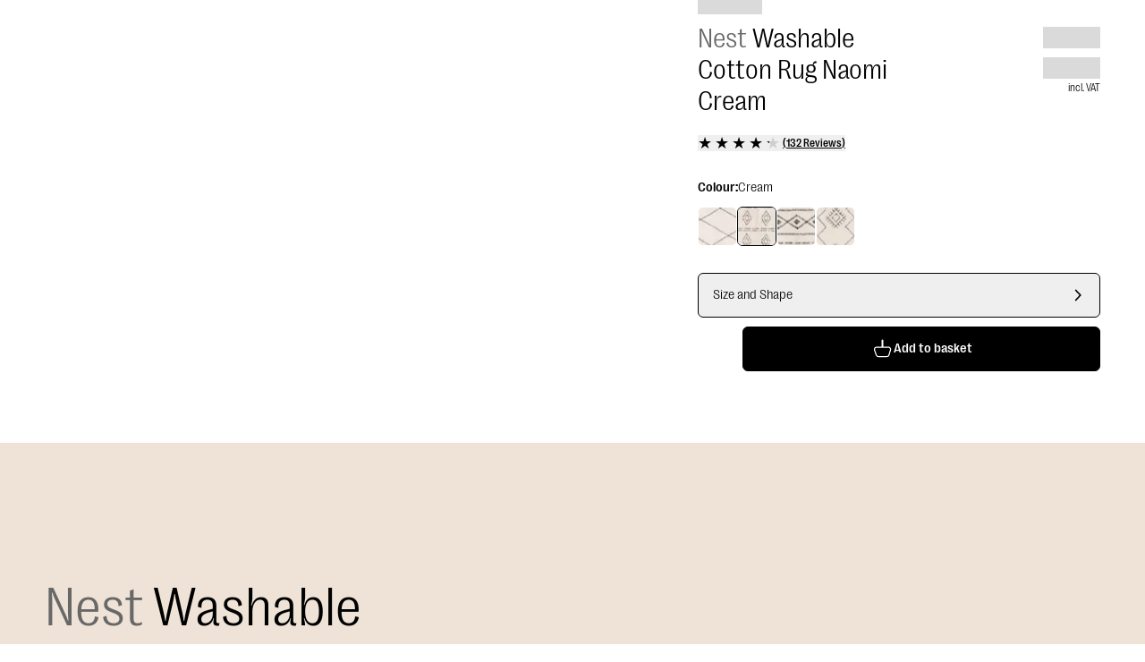

--- FILE ---
content_type: text/html; charset=utf-8
request_url: https://www.benuta.eu/washable-cotton-rug-naomi-cream-60006921-62101.html
body_size: 72653
content:
<!DOCTYPE html><html id="tailwind-id" lang="en-EU"><head><meta charSet="utf-8" data-next-head=""/><meta name="viewport" content="width=device-width, initial-scale=1.0, maximum-scale=5.0" data-next-head=""/><title data-next-head="">Discover Washable Cotton Rug Naomi Cream in various sizes</title><meta name="robots" content="index,follow" data-next-head=""/><meta name="description" content="Washable Cotton Rug Naomi Cream for Living Room, Bedroom, Dining Room, Kids Room ✓ Fast Shipping ►Buy Now!" data-next-head=""/><link rel="alternate" hrefLang="de-DE" href="https://www.benuta.de/waschbarer-baumwollteppich-naomi-cream-60006921-62101.html" data-next-head=""/><link rel="alternate" hrefLang="de-AT" href="https://www.benuta.at/waschbarer-baumwollteppich-naomi-cream-60006921-62101.html" data-next-head=""/><link rel="alternate" hrefLang="fr-FR" href="https://www.benuta.fr/tapis-en-coton-lavable-naomi-creme-60006921-62101.html" data-next-head=""/><link rel="alternate" hrefLang="es-ES" href="https://www.benuta.es/alfombra-de-algodon-lavable-naomi-crema-60006921-62101.html" data-next-head=""/><link rel="alternate" hrefLang="it-IT" href="https://www.benuta.it/tappeto-in-cotone-lavabile-naomi-crema-60006921-62101.html" data-next-head=""/><link rel="alternate" hrefLang="en-GB" href="https://www.benuta.co.uk/washable-cotton-rug-naomi-cream-60006921-62101.html" data-next-head=""/><link rel="alternate" hrefLang="en" href="https://www.benuta.eu/washable-cotton-rug-naomi-cream-60006921-62101.html" data-next-head=""/><link rel="alternate" hrefLang="de-CH" href="https://www.benuta.ch/de/waschbarer-baumwollteppich-naomi-cream-60006921-62101.html" data-next-head=""/><link rel="alternate" hrefLang="fr-CH" href="https://www.benuta.ch/fr/tapis-en-coton-lavable-naomi-creme-60006921-62101.html" data-next-head=""/><link rel="alternate" hrefLang="it-CH" href="https://www.benuta.ch/it/tappeto-in-cotone-lavabile-naomi-crema-60006921-62101.html" data-next-head=""/><link rel="alternate" hrefLang="nl-NL" href="https://www.benuta.nl/vloerkleed-katoen-wasbaar-naomi-creme-60006921-62101.html" data-next-head=""/><link rel="alternate" hrefLang="pl-PL" href="https://www.benuta.pl/dywan-bawelniany-nadajacy-sie-do-prania-naomi-kremowy-60006921-62101.html" data-next-head=""/><link rel="alternate" hrefLang="sv-SE" href="https://www.benuta.se/tv-ttbar-bomullsmattor-naomi-creme-60006921-62101.html" data-next-head=""/><link rel="alternate" hrefLang="da-DK" href="https://www.benuta.dk/vaskbart-bomuldstaeppe-naomi-cremehvid-60006921-62101.html" data-next-head=""/><link rel="alternate" hrefLang="cs-CZ" href="https://www.benuta.cz/omyvateln-bavln-n-koberec-naomi-cream-60006921-62101.html" data-next-head=""/><link rel="alternate" hrefLang="pt-PT" href="https://www.benuta.pt/tapete-de-algod-o-lavavel-naomi-creme-60006921-62101.html" data-next-head=""/><link rel="alternate" hrefLang="fi-FI" href="https://www.benuta.fi/pest-v-puuvillamatto-naomi-kerma-60006921-62101.html" data-next-head=""/><link rel="alternate" hrefLang="nn-NO" href="https://www.benuta.no/vaskbart-bomullsteppe-naomi-krem-60006921-62101.html" data-next-head=""/><meta name="twitter:card" content="summary_large_image" data-next-head=""/><meta name="twitter:site" content="@benuta" data-next-head=""/><meta name="twitter:creator" content="@benuta" data-next-head=""/><meta property="og:title" content="Discover Washable Cotton Rug Naomi Cream in various sizes" data-next-head=""/><meta property="og:description" content="Washable Cotton Rug Naomi Cream for Living Room, Bedroom, Dining Room, Kids Room ✓ Fast Shipping ►Buy Now!" data-next-head=""/><meta property="og:url" content="https://www.benuta.eu/washable-cotton-rug-naomi-cream-60006921-62101.html" data-next-head=""/><meta property="og:type" content="website" data-next-head=""/><meta property="og:image" content="https://b2b.benuta.com/media/catalog/product/7/e/7eb5eeefaccdc23b160515ceab92e3f77c91c792_60006921_cream_front_1.jpg?quality=73&amp;bg-color=255,255,255&amp;fit=bounds&amp;height=&amp;width=?width=1200&amp;amp;quality=70" data-next-head=""/><meta property="og:image:alt" content="Washable Cotton Rug Naomi Cream for Living Room, Bedroom, Dining Room, Kids Room ✓ Fast Shipping ►Buy Now!" data-next-head=""/><meta property="og:image:type" content="image/jpg" data-next-head=""/><link rel="canonical" href="https://www.benuta.eu/washable-cotton-rug-naomi-cream-60006921-62101.html" data-next-head=""/><link rel="preconnect" href="https://www.googletagmanager.com" crossorigin="anonymous"/><link rel="preconnect" href="https://app.usercentrics.eu" crossorigin="anonymous"/><link rel="preconnect" href="https://api.usercentrics.eu" crossorigin="anonymous"/><link rel="preconnect" href="//ww49g3txrf.kameleoon.io"/><link rel="preload" href="//web.cmp.usercentrics.eu/ui/loader.js" as="script"/><link rel="preload" href="//privacy-proxy.usercentrics.eu/latest/uc-block.bundle.js" as="script" crossorigin="anonymous"/><link rel="apple-touch-icon" sizes="180x180" href="/apple-touch-icon.png"/><link rel="icon" type="image/png" sizes="32x32" href="/favicon-32x32.png"/><link rel="icon" type="image/png" sizes="16x16" href="/favicon-16x16.png"/><meta name="theme-color" content="#ffffff"/><link rel="preload" href="/_next/static/media/3f544ab9dcef3b8b-s.p.woff2" as="font" type="font/woff2" crossorigin="anonymous" data-next-font="size-adjust"/><link rel="preload" href="/_next/static/media/6608bc98de0d43c4-s.p.woff2" as="font" type="font/woff2" crossorigin="anonymous" data-next-font="size-adjust"/><link rel="preload" href="/_next/static/css/9bc1ffd3896e0178.css?dpl=dpl_5EQ8hLCAEH1F6pWnL9UfKaEDgUZm" as="style"/><link rel="preload" href="/_next/static/css/30ed0e4cd604b851.css?dpl=dpl_5EQ8hLCAEH1F6pWnL9UfKaEDgUZm" as="style"/><link rel="preload" href="/_next/static/css/21a55d218354361c.css?dpl=dpl_5EQ8hLCAEH1F6pWnL9UfKaEDgUZm" as="style"/><link rel="preload" href="/_next/static/css/0169b51ee0dddb08.css?dpl=dpl_5EQ8hLCAEH1F6pWnL9UfKaEDgUZm" as="style"/><link rel="preload" href="/_next/static/css/b259a27d1e9c137e.css?dpl=dpl_5EQ8hLCAEH1F6pWnL9UfKaEDgUZm" as="style"/><link rel="preload" href="/_next/static/css/485193d21113adc2.css?dpl=dpl_5EQ8hLCAEH1F6pWnL9UfKaEDgUZm" as="style"/><link rel="preload" href="/_next/static/css/678dc59120612dd8.css?dpl=dpl_5EQ8hLCAEH1F6pWnL9UfKaEDgUZm" as="style"/><link rel="preload" as="image" imageSrcSet="https://dam.benuta.com/transform/485a0a11-b01b-4b0d-8c99-90360edef1d9/Naomi?io=transform:scale,width:16&amp;quality=70&amp;format=webp 16w, https://dam.benuta.com/transform/485a0a11-b01b-4b0d-8c99-90360edef1d9/Naomi?io=transform:scale,width:32&amp;quality=70&amp;format=webp 32w, https://dam.benuta.com/transform/485a0a11-b01b-4b0d-8c99-90360edef1d9/Naomi?io=transform:scale,width:48&amp;quality=70&amp;format=webp 48w, https://dam.benuta.com/transform/485a0a11-b01b-4b0d-8c99-90360edef1d9/Naomi?io=transform:scale,width:64&amp;quality=70&amp;format=webp 64w, https://dam.benuta.com/transform/485a0a11-b01b-4b0d-8c99-90360edef1d9/Naomi?io=transform:scale,width:96&amp;quality=70&amp;format=webp 96w, https://dam.benuta.com/transform/485a0a11-b01b-4b0d-8c99-90360edef1d9/Naomi?io=transform:scale,width:128&amp;quality=70&amp;format=webp 128w, https://dam.benuta.com/transform/485a0a11-b01b-4b0d-8c99-90360edef1d9/Naomi?io=transform:scale,width:256&amp;quality=70&amp;format=webp 256w, https://dam.benuta.com/transform/485a0a11-b01b-4b0d-8c99-90360edef1d9/Naomi?io=transform:scale,width:384&amp;quality=70&amp;format=webp 384w, https://dam.benuta.com/transform/485a0a11-b01b-4b0d-8c99-90360edef1d9/Naomi?io=transform:scale,width:640&amp;quality=70&amp;format=webp 640w, https://dam.benuta.com/transform/485a0a11-b01b-4b0d-8c99-90360edef1d9/Naomi?io=transform:scale,width:750&amp;quality=70&amp;format=webp 750w, https://dam.benuta.com/transform/485a0a11-b01b-4b0d-8c99-90360edef1d9/Naomi?io=transform:scale,width:1080&amp;quality=70&amp;format=webp 1080w, https://dam.benuta.com/transform/485a0a11-b01b-4b0d-8c99-90360edef1d9/Naomi?io=transform:scale,width:1200&amp;quality=70&amp;format=webp 1200w, https://dam.benuta.com/transform/485a0a11-b01b-4b0d-8c99-90360edef1d9/Naomi?io=transform:scale,width:1920&amp;quality=70&amp;format=webp 1920w, https://dam.benuta.com/transform/485a0a11-b01b-4b0d-8c99-90360edef1d9/Naomi?io=transform:scale,width:2048&amp;quality=70&amp;format=webp 2048w, https://dam.benuta.com/transform/485a0a11-b01b-4b0d-8c99-90360edef1d9/Naomi?io=transform:scale,width:3840&amp;quality=70&amp;format=webp 3840w" imageSizes="(max-width: 767px) 50vw, (max-width: 1023px) 100vw, 0vw" fetchPriority="high" data-next-head=""/><link rel="preload" as="image" imageSrcSet="https://dam.benuta.com/transform/d62493f3-7572-43d0-9fd6-3101f3508d18/Naomi?io=transform:scale,width:16&amp;quality=70&amp;format=webp 16w, https://dam.benuta.com/transform/d62493f3-7572-43d0-9fd6-3101f3508d18/Naomi?io=transform:scale,width:32&amp;quality=70&amp;format=webp 32w, https://dam.benuta.com/transform/d62493f3-7572-43d0-9fd6-3101f3508d18/Naomi?io=transform:scale,width:48&amp;quality=70&amp;format=webp 48w, https://dam.benuta.com/transform/d62493f3-7572-43d0-9fd6-3101f3508d18/Naomi?io=transform:scale,width:64&amp;quality=70&amp;format=webp 64w, https://dam.benuta.com/transform/d62493f3-7572-43d0-9fd6-3101f3508d18/Naomi?io=transform:scale,width:96&amp;quality=70&amp;format=webp 96w, https://dam.benuta.com/transform/d62493f3-7572-43d0-9fd6-3101f3508d18/Naomi?io=transform:scale,width:128&amp;quality=70&amp;format=webp 128w, https://dam.benuta.com/transform/d62493f3-7572-43d0-9fd6-3101f3508d18/Naomi?io=transform:scale,width:256&amp;quality=70&amp;format=webp 256w, https://dam.benuta.com/transform/d62493f3-7572-43d0-9fd6-3101f3508d18/Naomi?io=transform:scale,width:384&amp;quality=70&amp;format=webp 384w, https://dam.benuta.com/transform/d62493f3-7572-43d0-9fd6-3101f3508d18/Naomi?io=transform:scale,width:640&amp;quality=70&amp;format=webp 640w, https://dam.benuta.com/transform/d62493f3-7572-43d0-9fd6-3101f3508d18/Naomi?io=transform:scale,width:750&amp;quality=70&amp;format=webp 750w, https://dam.benuta.com/transform/d62493f3-7572-43d0-9fd6-3101f3508d18/Naomi?io=transform:scale,width:1080&amp;quality=70&amp;format=webp 1080w, https://dam.benuta.com/transform/d62493f3-7572-43d0-9fd6-3101f3508d18/Naomi?io=transform:scale,width:1200&amp;quality=70&amp;format=webp 1200w, https://dam.benuta.com/transform/d62493f3-7572-43d0-9fd6-3101f3508d18/Naomi?io=transform:scale,width:1920&amp;quality=70&amp;format=webp 1920w, https://dam.benuta.com/transform/d62493f3-7572-43d0-9fd6-3101f3508d18/Naomi?io=transform:scale,width:2048&amp;quality=70&amp;format=webp 2048w, https://dam.benuta.com/transform/d62493f3-7572-43d0-9fd6-3101f3508d18/Naomi?io=transform:scale,width:3840&amp;quality=70&amp;format=webp 3840w" imageSizes="(max-width: 767px) 50vw, (max-width: 1023px) 100vw, 0vw" fetchPriority="high" data-next-head=""/><link rel="preload" as="image" imageSrcSet="https://dam.benuta.com/transform/485a0a11-b01b-4b0d-8c99-90360edef1d9/Naomi?io=transform:scale,width:16&amp;quality=70&amp;format=webp 16w, https://dam.benuta.com/transform/485a0a11-b01b-4b0d-8c99-90360edef1d9/Naomi?io=transform:scale,width:32&amp;quality=70&amp;format=webp 32w, https://dam.benuta.com/transform/485a0a11-b01b-4b0d-8c99-90360edef1d9/Naomi?io=transform:scale,width:48&amp;quality=70&amp;format=webp 48w, https://dam.benuta.com/transform/485a0a11-b01b-4b0d-8c99-90360edef1d9/Naomi?io=transform:scale,width:64&amp;quality=70&amp;format=webp 64w, https://dam.benuta.com/transform/485a0a11-b01b-4b0d-8c99-90360edef1d9/Naomi?io=transform:scale,width:96&amp;quality=70&amp;format=webp 96w, https://dam.benuta.com/transform/485a0a11-b01b-4b0d-8c99-90360edef1d9/Naomi?io=transform:scale,width:128&amp;quality=70&amp;format=webp 128w, https://dam.benuta.com/transform/485a0a11-b01b-4b0d-8c99-90360edef1d9/Naomi?io=transform:scale,width:256&amp;quality=70&amp;format=webp 256w, https://dam.benuta.com/transform/485a0a11-b01b-4b0d-8c99-90360edef1d9/Naomi?io=transform:scale,width:384&amp;quality=70&amp;format=webp 384w, https://dam.benuta.com/transform/485a0a11-b01b-4b0d-8c99-90360edef1d9/Naomi?io=transform:scale,width:640&amp;quality=70&amp;format=webp 640w, https://dam.benuta.com/transform/485a0a11-b01b-4b0d-8c99-90360edef1d9/Naomi?io=transform:scale,width:750&amp;quality=70&amp;format=webp 750w, https://dam.benuta.com/transform/485a0a11-b01b-4b0d-8c99-90360edef1d9/Naomi?io=transform:scale,width:1080&amp;quality=70&amp;format=webp 1080w, https://dam.benuta.com/transform/485a0a11-b01b-4b0d-8c99-90360edef1d9/Naomi?io=transform:scale,width:1200&amp;quality=70&amp;format=webp 1200w, https://dam.benuta.com/transform/485a0a11-b01b-4b0d-8c99-90360edef1d9/Naomi?io=transform:scale,width:1920&amp;quality=70&amp;format=webp 1920w, https://dam.benuta.com/transform/485a0a11-b01b-4b0d-8c99-90360edef1d9/Naomi?io=transform:scale,width:2048&amp;quality=70&amp;format=webp 2048w, https://dam.benuta.com/transform/485a0a11-b01b-4b0d-8c99-90360edef1d9/Naomi?io=transform:scale,width:3840&amp;quality=70&amp;format=webp 3840w" imageSizes="(min-width: 1024px) 50vw, 0vw" fetchPriority="high" data-next-head=""/><style type="text/css">.fresnel-container{margin:0;padding:0;}
@media not all and (min-width:0px) and (max-width:449.98px){.fresnel-at-xxs{display:none!important;}}
@media not all and (min-width:450px) and (max-width:599.98px){.fresnel-at-xs{display:none!important;}}
@media not all and (min-width:600px) and (max-width:767.98px){.fresnel-at-sm{display:none!important;}}
@media not all and (min-width:768px) and (max-width:1023.98px){.fresnel-at-md{display:none!important;}}
@media not all and (min-width:1024px) and (max-width:1199.98px){.fresnel-at-lg{display:none!important;}}
@media not all and (min-width:1200px) and (max-width:1439.98px){.fresnel-at-lgx{display:none!important;}}
@media not all and (min-width:1440px) and (max-width:1919.98px){.fresnel-at-xl{display:none!important;}}
@media not all and (min-width:1920px) and (max-width:2559.98px){.fresnel-at-2xl{display:none!important;}}
@media not all and (min-width:2560px) and (max-width:3839.98px){.fresnel-at-2k{display:none!important;}}
@media not all and (min-width:3840px){.fresnel-at-4k{display:none!important;}}
@media not all and (max-width:449.98px){.fresnel-lessThan-xs{display:none!important;}}
@media not all and (max-width:599.98px){.fresnel-lessThan-sm{display:none!important;}}
@media not all and (max-width:767.98px){.fresnel-lessThan-md{display:none!important;}}
@media not all and (max-width:1023.98px){.fresnel-lessThan-lg{display:none!important;}}
@media not all and (max-width:1199.98px){.fresnel-lessThan-lgx{display:none!important;}}
@media not all and (max-width:1439.98px){.fresnel-lessThan-xl{display:none!important;}}
@media not all and (max-width:1919.98px){.fresnel-lessThan-2xl{display:none!important;}}
@media not all and (max-width:2559.98px){.fresnel-lessThan-2k{display:none!important;}}
@media not all and (max-width:3839.98px){.fresnel-lessThan-4k{display:none!important;}}
@media not all and (min-width:450px){.fresnel-greaterThan-xxs{display:none!important;}}
@media not all and (min-width:600px){.fresnel-greaterThan-xs{display:none!important;}}
@media not all and (min-width:768px){.fresnel-greaterThan-sm{display:none!important;}}
@media not all and (min-width:1024px){.fresnel-greaterThan-md{display:none!important;}}
@media not all and (min-width:1200px){.fresnel-greaterThan-lg{display:none!important;}}
@media not all and (min-width:1440px){.fresnel-greaterThan-lgx{display:none!important;}}
@media not all and (min-width:1920px){.fresnel-greaterThan-xl{display:none!important;}}
@media not all and (min-width:2560px){.fresnel-greaterThan-2xl{display:none!important;}}
@media not all and (min-width:3840px){.fresnel-greaterThan-2k{display:none!important;}}
@media not all and (min-width:0px){.fresnel-greaterThanOrEqual-xxs{display:none!important;}}
@media not all and (min-width:450px){.fresnel-greaterThanOrEqual-xs{display:none!important;}}
@media not all and (min-width:600px){.fresnel-greaterThanOrEqual-sm{display:none!important;}}
@media not all and (min-width:768px){.fresnel-greaterThanOrEqual-md{display:none!important;}}
@media not all and (min-width:1024px){.fresnel-greaterThanOrEqual-lg{display:none!important;}}
@media not all and (min-width:1200px){.fresnel-greaterThanOrEqual-lgx{display:none!important;}}
@media not all and (min-width:1440px){.fresnel-greaterThanOrEqual-xl{display:none!important;}}
@media not all and (min-width:1920px){.fresnel-greaterThanOrEqual-2xl{display:none!important;}}
@media not all and (min-width:2560px){.fresnel-greaterThanOrEqual-2k{display:none!important;}}
@media not all and (min-width:3840px){.fresnel-greaterThanOrEqual-4k{display:none!important;}}
@media not all and (min-width:0px) and (max-width:449.98px){.fresnel-between-xxs-xs{display:none!important;}}
@media not all and (min-width:0px) and (max-width:599.98px){.fresnel-between-xxs-sm{display:none!important;}}
@media not all and (min-width:0px) and (max-width:767.98px){.fresnel-between-xxs-md{display:none!important;}}
@media not all and (min-width:0px) and (max-width:1023.98px){.fresnel-between-xxs-lg{display:none!important;}}
@media not all and (min-width:0px) and (max-width:1199.98px){.fresnel-between-xxs-lgx{display:none!important;}}
@media not all and (min-width:0px) and (max-width:1439.98px){.fresnel-between-xxs-xl{display:none!important;}}
@media not all and (min-width:0px) and (max-width:1919.98px){.fresnel-between-xxs-2xl{display:none!important;}}
@media not all and (min-width:0px) and (max-width:2559.98px){.fresnel-between-xxs-2k{display:none!important;}}
@media not all and (min-width:0px) and (max-width:3839.98px){.fresnel-between-xxs-4k{display:none!important;}}
@media not all and (min-width:450px) and (max-width:599.98px){.fresnel-between-xs-sm{display:none!important;}}
@media not all and (min-width:450px) and (max-width:767.98px){.fresnel-between-xs-md{display:none!important;}}
@media not all and (min-width:450px) and (max-width:1023.98px){.fresnel-between-xs-lg{display:none!important;}}
@media not all and (min-width:450px) and (max-width:1199.98px){.fresnel-between-xs-lgx{display:none!important;}}
@media not all and (min-width:450px) and (max-width:1439.98px){.fresnel-between-xs-xl{display:none!important;}}
@media not all and (min-width:450px) and (max-width:1919.98px){.fresnel-between-xs-2xl{display:none!important;}}
@media not all and (min-width:450px) and (max-width:2559.98px){.fresnel-between-xs-2k{display:none!important;}}
@media not all and (min-width:450px) and (max-width:3839.98px){.fresnel-between-xs-4k{display:none!important;}}
@media not all and (min-width:600px) and (max-width:767.98px){.fresnel-between-sm-md{display:none!important;}}
@media not all and (min-width:600px) and (max-width:1023.98px){.fresnel-between-sm-lg{display:none!important;}}
@media not all and (min-width:600px) and (max-width:1199.98px){.fresnel-between-sm-lgx{display:none!important;}}
@media not all and (min-width:600px) and (max-width:1439.98px){.fresnel-between-sm-xl{display:none!important;}}
@media not all and (min-width:600px) and (max-width:1919.98px){.fresnel-between-sm-2xl{display:none!important;}}
@media not all and (min-width:600px) and (max-width:2559.98px){.fresnel-between-sm-2k{display:none!important;}}
@media not all and (min-width:600px) and (max-width:3839.98px){.fresnel-between-sm-4k{display:none!important;}}
@media not all and (min-width:768px) and (max-width:1023.98px){.fresnel-between-md-lg{display:none!important;}}
@media not all and (min-width:768px) and (max-width:1199.98px){.fresnel-between-md-lgx{display:none!important;}}
@media not all and (min-width:768px) and (max-width:1439.98px){.fresnel-between-md-xl{display:none!important;}}
@media not all and (min-width:768px) and (max-width:1919.98px){.fresnel-between-md-2xl{display:none!important;}}
@media not all and (min-width:768px) and (max-width:2559.98px){.fresnel-between-md-2k{display:none!important;}}
@media not all and (min-width:768px) and (max-width:3839.98px){.fresnel-between-md-4k{display:none!important;}}
@media not all and (min-width:1024px) and (max-width:1199.98px){.fresnel-between-lg-lgx{display:none!important;}}
@media not all and (min-width:1024px) and (max-width:1439.98px){.fresnel-between-lg-xl{display:none!important;}}
@media not all and (min-width:1024px) and (max-width:1919.98px){.fresnel-between-lg-2xl{display:none!important;}}
@media not all and (min-width:1024px) and (max-width:2559.98px){.fresnel-between-lg-2k{display:none!important;}}
@media not all and (min-width:1024px) and (max-width:3839.98px){.fresnel-between-lg-4k{display:none!important;}}
@media not all and (min-width:1200px) and (max-width:1439.98px){.fresnel-between-lgx-xl{display:none!important;}}
@media not all and (min-width:1200px) and (max-width:1919.98px){.fresnel-between-lgx-2xl{display:none!important;}}
@media not all and (min-width:1200px) and (max-width:2559.98px){.fresnel-between-lgx-2k{display:none!important;}}
@media not all and (min-width:1200px) and (max-width:3839.98px){.fresnel-between-lgx-4k{display:none!important;}}
@media not all and (min-width:1440px) and (max-width:1919.98px){.fresnel-between-xl-2xl{display:none!important;}}
@media not all and (min-width:1440px) and (max-width:2559.98px){.fresnel-between-xl-2k{display:none!important;}}
@media not all and (min-width:1440px) and (max-width:3839.98px){.fresnel-between-xl-4k{display:none!important;}}
@media not all and (min-width:1920px) and (max-width:2559.98px){.fresnel-between-2xl-2k{display:none!important;}}
@media not all and (min-width:1920px) and (max-width:3839.98px){.fresnel-between-2xl-4k{display:none!important;}}
@media not all and (min-width:2560px) and (max-width:3839.98px){.fresnel-between-2k-4k{display:none!important;}}</style><script id="usc-consent" data-nscript="beforeInteractive">
  window.dataLayer = window.dataLayer || [];
  function gtag() {
      dataLayer.push(arguments);
  }
  gtag("consent", "default", {
      ad_user_data: "denied",
      ad_personalization: "denied",
      ad_storage: "denied",
      analytics_storage: "denied",
      wait_for_update: 2000
  });
  gtag("set", "ads_data_redaction", true);
</script><script id="hyros" type="text/plain" data-usercentrics="Hyros" data-nscript="beforeInteractive">
  var head = document.head;
  var script = document.createElement('script');
  script.type = 'text/javascript';
  script.src = "https://b2c.benuta.eu/v1/lst/universal-script?ph=635a81707cd771453575a9d910cfa515ad7256e041c2638f5d1cb21fa6901804&tag=!shopeu&ref_url=" + encodeURI(document.URL);
  head.appendChild(script);
</script><link rel="stylesheet" href="/_next/static/css/9bc1ffd3896e0178.css?dpl=dpl_5EQ8hLCAEH1F6pWnL9UfKaEDgUZm" data-n-g=""/><link rel="stylesheet" href="/_next/static/css/30ed0e4cd604b851.css?dpl=dpl_5EQ8hLCAEH1F6pWnL9UfKaEDgUZm" data-n-g=""/><link rel="stylesheet" href="/_next/static/css/21a55d218354361c.css?dpl=dpl_5EQ8hLCAEH1F6pWnL9UfKaEDgUZm" data-n-g=""/><link rel="stylesheet" href="/_next/static/css/0169b51ee0dddb08.css?dpl=dpl_5EQ8hLCAEH1F6pWnL9UfKaEDgUZm" data-n-g=""/><link rel="stylesheet" href="/_next/static/css/b259a27d1e9c137e.css?dpl=dpl_5EQ8hLCAEH1F6pWnL9UfKaEDgUZm" data-n-p=""/><link rel="stylesheet" href="/_next/static/css/485193d21113adc2.css?dpl=dpl_5EQ8hLCAEH1F6pWnL9UfKaEDgUZm" data-n-p=""/><link rel="stylesheet" href="/_next/static/css/678dc59120612dd8.css?dpl=dpl_5EQ8hLCAEH1F6pWnL9UfKaEDgUZm"/><noscript data-n-css=""></noscript><script defer="" noModule="" src="/_next/static/chunks/polyfills-42372ed130431b0a.js?dpl=dpl_5EQ8hLCAEH1F6pWnL9UfKaEDgUZm"></script><script defer="" src="/_next/static/chunks/821.cd7d10fed30bcc46.js?dpl=dpl_5EQ8hLCAEH1F6pWnL9UfKaEDgUZm"></script><script defer="" src="/_next/static/chunks/lib-1e225d06.9b3952442208bc13.js?dpl=dpl_5EQ8hLCAEH1F6pWnL9UfKaEDgUZm"></script><script defer="" src="/_next/static/chunks/2434.000ff74b19f75174.js?dpl=dpl_5EQ8hLCAEH1F6pWnL9UfKaEDgUZm"></script><script src="/_next/static/chunks/webpack-f81e6be099c18e7b.js?dpl=dpl_5EQ8hLCAEH1F6pWnL9UfKaEDgUZm" defer=""></script><script src="/_next/static/chunks/react-vendor-36598b9c-7a5d985381d4196c.js?dpl=dpl_5EQ8hLCAEH1F6pWnL9UfKaEDgUZm" defer=""></script><script src="/_next/static/chunks/react-vendor-8cbd2506-93bce21030f65715.js?dpl=dpl_5EQ8hLCAEH1F6pWnL9UfKaEDgUZm" defer=""></script><script src="/_next/static/chunks/lib-63f607d7-abaf8440369301fd.js?dpl=dpl_5EQ8hLCAEH1F6pWnL9UfKaEDgUZm" defer=""></script><script src="/_next/static/chunks/lib-3d479d9e-b21d0f0bf8cb8b96.js?dpl=dpl_5EQ8hLCAEH1F6pWnL9UfKaEDgUZm" defer=""></script><script src="/_next/static/chunks/9270-8815b40682f27200.js?dpl=dpl_5EQ8hLCAEH1F6pWnL9UfKaEDgUZm" defer=""></script><script src="/_next/static/chunks/7775-86025d2c57965649.js?dpl=dpl_5EQ8hLCAEH1F6pWnL9UfKaEDgUZm" defer=""></script><script src="/_next/static/chunks/main-283f612a2c8371f9.js?dpl=dpl_5EQ8hLCAEH1F6pWnL9UfKaEDgUZm" defer=""></script><script src="/_next/static/chunks/google-maps-checkout-88c22c8f57900ee5.js?dpl=dpl_5EQ8hLCAEH1F6pWnL9UfKaEDgUZm" defer=""></script><script src="/_next/static/chunks/tanstack-query-core-ee2f4191034c384a.js?dpl=dpl_5EQ8hLCAEH1F6pWnL9UfKaEDgUZm" defer=""></script><script src="/_next/static/chunks/swiper-fc104530-c08b4114d956abb8.js?dpl=dpl_5EQ8hLCAEH1F6pWnL9UfKaEDgUZm" defer=""></script><script src="/_next/static/chunks/swiper-6391b56b-cb9587ce643b54f7.js?dpl=dpl_5EQ8hLCAEH1F6pWnL9UfKaEDgUZm" defer=""></script><script src="/_next/static/chunks/lib-cc53b370-9f02153cb1faf0a4.js?dpl=dpl_5EQ8hLCAEH1F6pWnL9UfKaEDgUZm" defer=""></script><script src="/_next/static/chunks/lib-1d1ce337-819fef44cf463984.js?dpl=dpl_5EQ8hLCAEH1F6pWnL9UfKaEDgUZm" defer=""></script><script src="/_next/static/chunks/lib-64e18f15-e15adb956157f936.js?dpl=dpl_5EQ8hLCAEH1F6pWnL9UfKaEDgUZm" defer=""></script><script src="/_next/static/chunks/lib-82b3f812-d493e697da18bb27.js?dpl=dpl_5EQ8hLCAEH1F6pWnL9UfKaEDgUZm" defer=""></script><script src="/_next/static/chunks/lib-c03ad364-e130da69de37e85f.js?dpl=dpl_5EQ8hLCAEH1F6pWnL9UfKaEDgUZm" defer=""></script><script src="/_next/static/chunks/lib-b0569cf3-70489d73d81a5180.js?dpl=dpl_5EQ8hLCAEH1F6pWnL9UfKaEDgUZm" defer=""></script><script src="/_next/static/chunks/lib-4fc2fd96-c2a657e807db7426.js?dpl=dpl_5EQ8hLCAEH1F6pWnL9UfKaEDgUZm" defer=""></script><script src="/_next/static/chunks/lib-ba90d38a-afd0747a497533f2.js?dpl=dpl_5EQ8hLCAEH1F6pWnL9UfKaEDgUZm" defer=""></script><script src="/_next/static/chunks/lib-fb6a22c0-aa1607f3c5f8299b.js?dpl=dpl_5EQ8hLCAEH1F6pWnL9UfKaEDgUZm" defer=""></script><script src="/_next/static/chunks/lib-2ce2014e-2ff2a17c900e1998.js?dpl=dpl_5EQ8hLCAEH1F6pWnL9UfKaEDgUZm" defer=""></script><script src="/_next/static/chunks/lib-e96c82b4-2da558aac004612a.js?dpl=dpl_5EQ8hLCAEH1F6pWnL9UfKaEDgUZm" defer=""></script><script src="/_next/static/chunks/lib-84b0c589-b90038ebca87824c.js?dpl=dpl_5EQ8hLCAEH1F6pWnL9UfKaEDgUZm" defer=""></script><script src="/_next/static/chunks/lib-e87f78d5-2b0d4ae86bc168db.js?dpl=dpl_5EQ8hLCAEH1F6pWnL9UfKaEDgUZm" defer=""></script><script src="/_next/static/chunks/lib-99e54324-85bd6cd2602cffaf.js?dpl=dpl_5EQ8hLCAEH1F6pWnL9UfKaEDgUZm" defer=""></script><script src="/_next/static/chunks/7070-838dbe39958022ee.js?dpl=dpl_5EQ8hLCAEH1F6pWnL9UfKaEDgUZm" defer=""></script><script src="/_next/static/chunks/4787-7fa136e4e286ac33.js?dpl=dpl_5EQ8hLCAEH1F6pWnL9UfKaEDgUZm" defer=""></script><script src="/_next/static/chunks/5822-2e0860b1327a51fd.js?dpl=dpl_5EQ8hLCAEH1F6pWnL9UfKaEDgUZm" defer=""></script><script src="/_next/static/chunks/4212-6d060a6a5ddb441f.js?dpl=dpl_5EQ8hLCAEH1F6pWnL9UfKaEDgUZm" defer=""></script><script src="/_next/static/chunks/7964-c368cc7bb243154b.js?dpl=dpl_5EQ8hLCAEH1F6pWnL9UfKaEDgUZm" defer=""></script><script src="/_next/static/chunks/3721-e6da07ce6deea1b1.js?dpl=dpl_5EQ8hLCAEH1F6pWnL9UfKaEDgUZm" defer=""></script><script src="/_next/static/chunks/8007-06578df2e0bb89e2.js?dpl=dpl_5EQ8hLCAEH1F6pWnL9UfKaEDgUZm" defer=""></script><script src="/_next/static/chunks/7665-6c62e041e8e421d0.js?dpl=dpl_5EQ8hLCAEH1F6pWnL9UfKaEDgUZm" defer=""></script><script src="/_next/static/chunks/6814-b5ed75fa58b81373.js?dpl=dpl_5EQ8hLCAEH1F6pWnL9UfKaEDgUZm" defer=""></script><script src="/_next/static/chunks/4745-9544eef5d5a9055a.js?dpl=dpl_5EQ8hLCAEH1F6pWnL9UfKaEDgUZm" defer=""></script><script src="/_next/static/chunks/pages/_app-3b8dbb461c6a9649.js?dpl=dpl_5EQ8hLCAEH1F6pWnL9UfKaEDgUZm" defer=""></script><script src="/_next/static/chunks/ui-libs-8d56c7ce-2a82df8644a0fc37.js?dpl=dpl_5EQ8hLCAEH1F6pWnL9UfKaEDgUZm" defer=""></script><script src="/_next/static/chunks/ui-libs-ab4c932a-faac6b9a744a8374.js?dpl=dpl_5EQ8hLCAEH1F6pWnL9UfKaEDgUZm" defer=""></script><script src="/_next/static/chunks/ui-libs-51b4101d-91ab452940a80094.js?dpl=dpl_5EQ8hLCAEH1F6pWnL9UfKaEDgUZm" defer=""></script><script src="/_next/static/chunks/ui-libs-2262e9b8-f8aaa8ddee4bfddb.js?dpl=dpl_5EQ8hLCAEH1F6pWnL9UfKaEDgUZm" defer=""></script><script src="/_next/static/chunks/lib-7d5d51d3-42bdcb7c1caefd22.js?dpl=dpl_5EQ8hLCAEH1F6pWnL9UfKaEDgUZm" defer=""></script><script src="/_next/static/chunks/lib-1dec763a-eabf4cbffd54a8a7.js?dpl=dpl_5EQ8hLCAEH1F6pWnL9UfKaEDgUZm" defer=""></script><script src="/_next/static/chunks/lib-4fe52d5d-c9ba72f348233b0c.js?dpl=dpl_5EQ8hLCAEH1F6pWnL9UfKaEDgUZm" defer=""></script><script src="/_next/static/chunks/lib-12506abe-4d13b3deeb0d5d41.js?dpl=dpl_5EQ8hLCAEH1F6pWnL9UfKaEDgUZm" defer=""></script><script src="/_next/static/chunks/lib-f631fa2c-c3f50c4977e6d2c7.js?dpl=dpl_5EQ8hLCAEH1F6pWnL9UfKaEDgUZm" defer=""></script><script src="/_next/static/chunks/lib-b6f8c0ec-c21ba3bc3eee9efe.js?dpl=dpl_5EQ8hLCAEH1F6pWnL9UfKaEDgUZm" defer=""></script><script src="/_next/static/chunks/lib-7b7ca475-acb8b5dbc477ef3a.js?dpl=dpl_5EQ8hLCAEH1F6pWnL9UfKaEDgUZm" defer=""></script><script src="/_next/static/chunks/lib-eceb7e7e-17b8f8bea443dbfe.js?dpl=dpl_5EQ8hLCAEH1F6pWnL9UfKaEDgUZm" defer=""></script><script src="/_next/static/chunks/lib-492c1ee6-28b4b816fef5e579.js?dpl=dpl_5EQ8hLCAEH1F6pWnL9UfKaEDgUZm" defer=""></script><script src="/_next/static/chunks/lib-c7abc67e-f1fba1d20b7b7b2b.js?dpl=dpl_5EQ8hLCAEH1F6pWnL9UfKaEDgUZm" defer=""></script><script src="/_next/static/chunks/lib-2df2b43d-38f52f560c66a908.js?dpl=dpl_5EQ8hLCAEH1F6pWnL9UfKaEDgUZm" defer=""></script><script src="/_next/static/chunks/lib-f334c630-d08792568381e42d.js?dpl=dpl_5EQ8hLCAEH1F6pWnL9UfKaEDgUZm" defer=""></script><script src="/_next/static/chunks/lib-e54f77ca-9ee148e2375e28b0.js?dpl=dpl_5EQ8hLCAEH1F6pWnL9UfKaEDgUZm" defer=""></script><script src="/_next/static/chunks/lib-8951025b-e71eb4972a9b867b.js?dpl=dpl_5EQ8hLCAEH1F6pWnL9UfKaEDgUZm" defer=""></script><script src="/_next/static/chunks/lib-88eff792-a4668487c63b255a.js?dpl=dpl_5EQ8hLCAEH1F6pWnL9UfKaEDgUZm" defer=""></script><script src="/_next/static/chunks/lib-4b17064d-5f7a1dfac7721830.js?dpl=dpl_5EQ8hLCAEH1F6pWnL9UfKaEDgUZm" defer=""></script><script src="/_next/static/chunks/commons-24ef3e52-37027526a4effb42.js?dpl=dpl_5EQ8hLCAEH1F6pWnL9UfKaEDgUZm" defer=""></script><script src="/_next/static/chunks/commons-eff57e0a-706e673151f4ed7f.js?dpl=dpl_5EQ8hLCAEH1F6pWnL9UfKaEDgUZm" defer=""></script><script src="/_next/static/chunks/commons-66eb21af-6b11a5ffe8777268.js?dpl=dpl_5EQ8hLCAEH1F6pWnL9UfKaEDgUZm" defer=""></script><script src="/_next/static/chunks/commons-c79341c7-4e25e3a20b415ea2.js?dpl=dpl_5EQ8hLCAEH1F6pWnL9UfKaEDgUZm" defer=""></script><script src="/_next/static/chunks/commons-bbeed740-b90c012b0264007d.js?dpl=dpl_5EQ8hLCAEH1F6pWnL9UfKaEDgUZm" defer=""></script><script src="/_next/static/chunks/commons-51be627a-a639b0d051358b0d.js?dpl=dpl_5EQ8hLCAEH1F6pWnL9UfKaEDgUZm" defer=""></script><script src="/_next/static/chunks/commons-0b986467-ac2e6838013bc1a6.js?dpl=dpl_5EQ8hLCAEH1F6pWnL9UfKaEDgUZm" defer=""></script><script src="/_next/static/chunks/commons-7e905434-be2bad6522a739a1.js?dpl=dpl_5EQ8hLCAEH1F6pWnL9UfKaEDgUZm" defer=""></script><script src="/_next/static/chunks/commons-5904a590-456804cae2d01d75.js?dpl=dpl_5EQ8hLCAEH1F6pWnL9UfKaEDgUZm" defer=""></script><script src="/_next/static/chunks/commons-5007a984-de1486c820259f95.js?dpl=dpl_5EQ8hLCAEH1F6pWnL9UfKaEDgUZm" defer=""></script><script src="/_next/static/chunks/commons-95e00f6c-611cb9a1740cbf1a.js?dpl=dpl_5EQ8hLCAEH1F6pWnL9UfKaEDgUZm" defer=""></script><script src="/_next/static/chunks/commons-adbd71cf-9198a2ba2eaff813.js?dpl=dpl_5EQ8hLCAEH1F6pWnL9UfKaEDgUZm" defer=""></script><script src="/_next/static/chunks/commons-f1fa65ca-0d507cd7d4a258ab.js?dpl=dpl_5EQ8hLCAEH1F6pWnL9UfKaEDgUZm" defer=""></script><script src="/_next/static/chunks/commons-e6c8bb08-d2db5315ce6c30cf.js?dpl=dpl_5EQ8hLCAEH1F6pWnL9UfKaEDgUZm" defer=""></script><script src="/_next/static/chunks/commons-7c149f89-96b549ab920a981b.js?dpl=dpl_5EQ8hLCAEH1F6pWnL9UfKaEDgUZm" defer=""></script><script src="/_next/static/chunks/commons-7094cc57-574abad8cbba22a2.js?dpl=dpl_5EQ8hLCAEH1F6pWnL9UfKaEDgUZm" defer=""></script><script src="/_next/static/chunks/commons-08d19a26-cd96db46c8ccf294.js?dpl=dpl_5EQ8hLCAEH1F6pWnL9UfKaEDgUZm" defer=""></script><script src="/_next/static/chunks/commons-55860998-2864a59ac66fdef3.js?dpl=dpl_5EQ8hLCAEH1F6pWnL9UfKaEDgUZm" defer=""></script><script src="/_next/static/chunks/commons-c0d6a49e-e57a56cfb67ea5f6.js?dpl=dpl_5EQ8hLCAEH1F6pWnL9UfKaEDgUZm" defer=""></script><script src="/_next/static/chunks/commons-bc050c32-9ad5ff936e3f1138.js?dpl=dpl_5EQ8hLCAEH1F6pWnL9UfKaEDgUZm" defer=""></script><script src="/_next/static/chunks/commons-b49fab05-a618b68f7afdad6b.js?dpl=dpl_5EQ8hLCAEH1F6pWnL9UfKaEDgUZm" defer=""></script><script src="/_next/static/chunks/commons-fa70753b-302629d1a291f0dc.js?dpl=dpl_5EQ8hLCAEH1F6pWnL9UfKaEDgUZm" defer=""></script><script src="/_next/static/chunks/commons-8cbd2506-e77f73beb5d2856e.js?dpl=dpl_5EQ8hLCAEH1F6pWnL9UfKaEDgUZm" defer=""></script><script src="/_next/static/chunks/commons-eb2fbf4c-794945bde47a45b8.js?dpl=dpl_5EQ8hLCAEH1F6pWnL9UfKaEDgUZm" defer=""></script><script src="/_next/static/chunks/commons-377fed06-e83e3a8a25dddb09.js?dpl=dpl_5EQ8hLCAEH1F6pWnL9UfKaEDgUZm" defer=""></script><script src="/_next/static/chunks/commons-801cc859-9d2cad553dfd539f.js?dpl=dpl_5EQ8hLCAEH1F6pWnL9UfKaEDgUZm" defer=""></script><script src="/_next/static/chunks/commons-28078580-b3a69e4ad895a1b9.js?dpl=dpl_5EQ8hLCAEH1F6pWnL9UfKaEDgUZm" defer=""></script><script src="/_next/static/chunks/commons-f5ee3ce1-bc3fc3e85923a3dc.js?dpl=dpl_5EQ8hLCAEH1F6pWnL9UfKaEDgUZm" defer=""></script><script src="/_next/static/chunks/commons-5419a19e-96c1f6f94f6887ac.js?dpl=dpl_5EQ8hLCAEH1F6pWnL9UfKaEDgUZm" defer=""></script><script src="/_next/static/chunks/pages/%5B...slug%5D-1f9854fa1b56515a.js?dpl=dpl_5EQ8hLCAEH1F6pWnL9UfKaEDgUZm" defer=""></script><script src="/_next/static/2OToHcq2bCLAeBJlzJMSg/_buildManifest.js?dpl=dpl_5EQ8hLCAEH1F6pWnL9UfKaEDgUZm" defer=""></script><script src="/_next/static/2OToHcq2bCLAeBJlzJMSg/_ssgManifest.js?dpl=dpl_5EQ8hLCAEH1F6pWnL9UfKaEDgUZm" defer=""></script></head><body class="!mr-0 min-h-screen scroll-smooth "><link rel="preload" as="image" imageSrcSet="https://dam.benuta.com/transform/485a0a11-b01b-4b0d-8c99-90360edef1d9/Naomi?io=transform:scale,width:16&amp;quality=70&amp;format=webp 16w, https://dam.benuta.com/transform/485a0a11-b01b-4b0d-8c99-90360edef1d9/Naomi?io=transform:scale,width:32&amp;quality=70&amp;format=webp 32w, https://dam.benuta.com/transform/485a0a11-b01b-4b0d-8c99-90360edef1d9/Naomi?io=transform:scale,width:48&amp;quality=70&amp;format=webp 48w, https://dam.benuta.com/transform/485a0a11-b01b-4b0d-8c99-90360edef1d9/Naomi?io=transform:scale,width:64&amp;quality=70&amp;format=webp 64w, https://dam.benuta.com/transform/485a0a11-b01b-4b0d-8c99-90360edef1d9/Naomi?io=transform:scale,width:96&amp;quality=70&amp;format=webp 96w, https://dam.benuta.com/transform/485a0a11-b01b-4b0d-8c99-90360edef1d9/Naomi?io=transform:scale,width:128&amp;quality=70&amp;format=webp 128w, https://dam.benuta.com/transform/485a0a11-b01b-4b0d-8c99-90360edef1d9/Naomi?io=transform:scale,width:256&amp;quality=70&amp;format=webp 256w, https://dam.benuta.com/transform/485a0a11-b01b-4b0d-8c99-90360edef1d9/Naomi?io=transform:scale,width:384&amp;quality=70&amp;format=webp 384w, https://dam.benuta.com/transform/485a0a11-b01b-4b0d-8c99-90360edef1d9/Naomi?io=transform:scale,width:640&amp;quality=70&amp;format=webp 640w, https://dam.benuta.com/transform/485a0a11-b01b-4b0d-8c99-90360edef1d9/Naomi?io=transform:scale,width:750&amp;quality=70&amp;format=webp 750w, https://dam.benuta.com/transform/485a0a11-b01b-4b0d-8c99-90360edef1d9/Naomi?io=transform:scale,width:1080&amp;quality=70&amp;format=webp 1080w, https://dam.benuta.com/transform/485a0a11-b01b-4b0d-8c99-90360edef1d9/Naomi?io=transform:scale,width:1200&amp;quality=70&amp;format=webp 1200w, https://dam.benuta.com/transform/485a0a11-b01b-4b0d-8c99-90360edef1d9/Naomi?io=transform:scale,width:1920&amp;quality=70&amp;format=webp 1920w, https://dam.benuta.com/transform/485a0a11-b01b-4b0d-8c99-90360edef1d9/Naomi?io=transform:scale,width:2048&amp;quality=70&amp;format=webp 2048w, https://dam.benuta.com/transform/485a0a11-b01b-4b0d-8c99-90360edef1d9/Naomi?io=transform:scale,width:3840&amp;quality=70&amp;format=webp 3840w" imageSizes="(max-width: 767px) 50vw, (max-width: 1023px) 100vw, 0vw" fetchPriority="high"/><link rel="preload" as="image" imageSrcSet="https://dam.benuta.com/transform/d62493f3-7572-43d0-9fd6-3101f3508d18/Naomi?io=transform:scale,width:16&amp;quality=70&amp;format=webp 16w, https://dam.benuta.com/transform/d62493f3-7572-43d0-9fd6-3101f3508d18/Naomi?io=transform:scale,width:32&amp;quality=70&amp;format=webp 32w, https://dam.benuta.com/transform/d62493f3-7572-43d0-9fd6-3101f3508d18/Naomi?io=transform:scale,width:48&amp;quality=70&amp;format=webp 48w, https://dam.benuta.com/transform/d62493f3-7572-43d0-9fd6-3101f3508d18/Naomi?io=transform:scale,width:64&amp;quality=70&amp;format=webp 64w, https://dam.benuta.com/transform/d62493f3-7572-43d0-9fd6-3101f3508d18/Naomi?io=transform:scale,width:96&amp;quality=70&amp;format=webp 96w, https://dam.benuta.com/transform/d62493f3-7572-43d0-9fd6-3101f3508d18/Naomi?io=transform:scale,width:128&amp;quality=70&amp;format=webp 128w, https://dam.benuta.com/transform/d62493f3-7572-43d0-9fd6-3101f3508d18/Naomi?io=transform:scale,width:256&amp;quality=70&amp;format=webp 256w, https://dam.benuta.com/transform/d62493f3-7572-43d0-9fd6-3101f3508d18/Naomi?io=transform:scale,width:384&amp;quality=70&amp;format=webp 384w, https://dam.benuta.com/transform/d62493f3-7572-43d0-9fd6-3101f3508d18/Naomi?io=transform:scale,width:640&amp;quality=70&amp;format=webp 640w, https://dam.benuta.com/transform/d62493f3-7572-43d0-9fd6-3101f3508d18/Naomi?io=transform:scale,width:750&amp;quality=70&amp;format=webp 750w, https://dam.benuta.com/transform/d62493f3-7572-43d0-9fd6-3101f3508d18/Naomi?io=transform:scale,width:1080&amp;quality=70&amp;format=webp 1080w, https://dam.benuta.com/transform/d62493f3-7572-43d0-9fd6-3101f3508d18/Naomi?io=transform:scale,width:1200&amp;quality=70&amp;format=webp 1200w, https://dam.benuta.com/transform/d62493f3-7572-43d0-9fd6-3101f3508d18/Naomi?io=transform:scale,width:1920&amp;quality=70&amp;format=webp 1920w, https://dam.benuta.com/transform/d62493f3-7572-43d0-9fd6-3101f3508d18/Naomi?io=transform:scale,width:2048&amp;quality=70&amp;format=webp 2048w, https://dam.benuta.com/transform/d62493f3-7572-43d0-9fd6-3101f3508d18/Naomi?io=transform:scale,width:3840&amp;quality=70&amp;format=webp 3840w" imageSizes="(max-width: 767px) 50vw, (max-width: 1023px) 100vw, 0vw" fetchPriority="high"/><link rel="preload" as="image" imageSrcSet="https://dam.benuta.com/transform/485a0a11-b01b-4b0d-8c99-90360edef1d9/Naomi?io=transform:scale,width:16&amp;quality=70&amp;format=webp 16w, https://dam.benuta.com/transform/485a0a11-b01b-4b0d-8c99-90360edef1d9/Naomi?io=transform:scale,width:32&amp;quality=70&amp;format=webp 32w, https://dam.benuta.com/transform/485a0a11-b01b-4b0d-8c99-90360edef1d9/Naomi?io=transform:scale,width:48&amp;quality=70&amp;format=webp 48w, https://dam.benuta.com/transform/485a0a11-b01b-4b0d-8c99-90360edef1d9/Naomi?io=transform:scale,width:64&amp;quality=70&amp;format=webp 64w, https://dam.benuta.com/transform/485a0a11-b01b-4b0d-8c99-90360edef1d9/Naomi?io=transform:scale,width:96&amp;quality=70&amp;format=webp 96w, https://dam.benuta.com/transform/485a0a11-b01b-4b0d-8c99-90360edef1d9/Naomi?io=transform:scale,width:128&amp;quality=70&amp;format=webp 128w, https://dam.benuta.com/transform/485a0a11-b01b-4b0d-8c99-90360edef1d9/Naomi?io=transform:scale,width:256&amp;quality=70&amp;format=webp 256w, https://dam.benuta.com/transform/485a0a11-b01b-4b0d-8c99-90360edef1d9/Naomi?io=transform:scale,width:384&amp;quality=70&amp;format=webp 384w, https://dam.benuta.com/transform/485a0a11-b01b-4b0d-8c99-90360edef1d9/Naomi?io=transform:scale,width:640&amp;quality=70&amp;format=webp 640w, https://dam.benuta.com/transform/485a0a11-b01b-4b0d-8c99-90360edef1d9/Naomi?io=transform:scale,width:750&amp;quality=70&amp;format=webp 750w, https://dam.benuta.com/transform/485a0a11-b01b-4b0d-8c99-90360edef1d9/Naomi?io=transform:scale,width:1080&amp;quality=70&amp;format=webp 1080w, https://dam.benuta.com/transform/485a0a11-b01b-4b0d-8c99-90360edef1d9/Naomi?io=transform:scale,width:1200&amp;quality=70&amp;format=webp 1200w, https://dam.benuta.com/transform/485a0a11-b01b-4b0d-8c99-90360edef1d9/Naomi?io=transform:scale,width:1920&amp;quality=70&amp;format=webp 1920w, https://dam.benuta.com/transform/485a0a11-b01b-4b0d-8c99-90360edef1d9/Naomi?io=transform:scale,width:2048&amp;quality=70&amp;format=webp 2048w, https://dam.benuta.com/transform/485a0a11-b01b-4b0d-8c99-90360edef1d9/Naomi?io=transform:scale,width:3840&amp;quality=70&amp;format=webp 3840w" imageSizes="(min-width: 1024px) 50vw, 0vw" fetchPriority="high"/><div id="__next"><div class="__variable_70f8f6 font-right-grotesk"><div class="grid min-h-screen grid-rows-[auto,auto,1fr,auto] content-start"><a href="#main-content" class="skip-nav-link" style="position:absolute;top:-40px;left:0;background-color:#000;color:#fff;padding:8px;z-index:100;text-decoration:none;transition:top 0.3s">Skip to main content</a><div class="bg-[linear-gradient(to_bottom,white_0%,rgba(255,255,255,0.5)_20%,rgba(255,255,255,0.3)_40%,rgba(255,255,255, 0.01)_70%,transparent_100%)] fixed inset-x-0 z-40 h-[80px] transition-all duration-1000 lgx:hidden backdrop-blur-[20px] -translate-y-[200px] translate-y-0"></div><header class="left-1/2 top-2.5 z-40 w-full max-w-[1454px] -translate-x-1/2 transition-all duration-1000 lgx:top-5 lgx:px-5 absolute translate-y-0"><div class="fresnel-container fresnel-greaterThanOrEqual-lgx fresnel-:R6edm:"><div class="invisible bg-text-white relative grid h-10 w-full grid-cols-[1fr_3fr_1fr] rounded-[5px] bg-sg-white [grid-template-areas:&#x27;._text_buttons&#x27;] print:hidden mb-2.5 overflow-hidden transition-all duration-500 ease-in-out"><div class="flex w-full items-center justify-center gap-[50px] whitespace-nowrap [grid-area:text]"><span class="mr-3 text-p">Free Shipping:  | Prio Shipping: </span></div><div class="banner-buttons relative flex flex-row items-center justify-end gap-[50px] pr-[70px] [grid-area:buttons]"><a class="flex text-[15px] font-extralight leading-[22px]" href="https://help.benuta.com/en/support/home" title="Help &amp; contact">Help &amp; contact</a><div class="flex items-center"><button class="flex items-center" id="headlessui-menu-button-:Rf9medm:" type="button" aria-haspopup="menu" aria-expanded="false" data-headlessui-state=""><svg xmlns="http://www.w3.org/2000/svg" fill="none" viewBox="0 0 512 512" class="flex size-4.5 items-center"><g clip-path="url(#EU_svg__a)"><path fill="#0052B4" d="M256 512c141.385 0 256-114.615 256-256S397.385 0 256 0 0 114.615 0 256s114.615 256 256 256"></path><path fill="#FFDA44" d="m256.003 100.174 8.289 25.509h26.82l-21.699 15.765 8.289 25.509-21.699-15.766-21.7 15.766 8.289-25.509-21.699-15.765h26.821zM145.814 145.813l23.9 12.176 18.965-18.964-4.197 26.49 23.899 12.177-26.491 4.196-4.196 26.492-12.177-23.899-26.49 4.197 18.965-18.965zM100.176 256l25.509-8.289V220.89l15.764 21.7 25.51-8.289L151.192 256l15.767 21.699-25.51-8.288-15.764 21.699v-26.821zM145.814 366.186l12.177-23.9-18.964-18.965 26.491 4.198 12.175-23.899 4.197 26.491 26.49 4.196-23.896 12.177 4.195 26.49-18.965-18.965zM256.003 411.826l-8.29-25.509h-26.82l21.7-15.765-8.29-25.507 21.7 15.764 21.699-15.764-8.289 25.507 21.699 15.765h-26.821zM366.188 366.186l-23.899-12.176-18.966 18.965 4.197-26.492-23.897-12.176 26.49-4.196 4.196-26.491 12.176 23.899 26.49-4.198-18.965 18.967zM411.826 256l-25.509 8.289v26.821l-15.765-21.7-25.507 8.289L360.81 256l-15.765-21.699 25.508 8.289 15.764-21.7v26.822zM366.188 145.813l-12.177 23.9 18.965 18.965-26.492-4.198-12.175 23.899-4.196-26.491-26.49-4.197 23.897-12.176-4.197-26.489 18.967 18.964z"></path></g><defs><clipPath id="EU_svg__a"><path fill="#fff" d="M0 0h512v512H0z"></path></clipPath></defs></svg><span class="ml-2.5 text-[15px] font-extralight leading-[22px]">EN</span></button></div></div></div><nav class="invisible" role="navigation"><div class="flex items-center px-[30px] py-5 transition-all duration-300 rounded-[5px]"><a class="inline-block text-sg-black h-[25px] w-[100px] decoration-primary-black" title="Return to homepage" href="https://www.benuta.eu/"><svg xmlns="http://www.w3.org/2000/svg" width="100" height="25" fill="none"><mask id="logo_svg__a" width="100" height="25" x="0" y="0" maskUnits="userSpaceOnUse"><path fill="#fff" d="M100 0H0v25h100z"></path></mask><g fill="currentColor" mask="url(#logo_svg__a)"><path d="M35.888 16.936v-1.065c0-5.124-3.5-9.079-8.426-9.079-4.887 0-8.637 3.981-8.637 9.104 0 5.162 3.687 9.104 8.575 9.104 3.788 0 6.988-2.337 8.25-5.74h-3.613c-.912 1.4-2.875 2.491-4.65 2.491-2.562-.051-4.6-2.144-5.012-4.815zm-13.3-2.992c.7-2.26 2.6-3.877 4.9-3.877 2.337 0 4.187 1.618 4.874 3.877zM52.175 13.187c-.163-3.043-1.838-5.239-4.588-6.022a11 11 0 0 0-2.75-.373c-.8 0-1.875.129-2.737.373-2.75.783-4.425 2.992-4.588 6.022-.112 2.221-.05 10.195-.05 11.274h3.463c0-.732-.013-7.435.012-9.45 0-.527.025-1.208.188-1.824.287-1.13.812-1.99 1.787-2.478.425-.218.725-.321 1.313-.398a5.2 5.2 0 0 1 1.262 0c.575.077.888.18 1.313.398.987.5 1.512 1.348 1.787 2.478.15.63.175 1.31.188 1.823.012 2.016.012 8.719.012 9.45h3.463c-.025-1.078.037-9.039-.075-11.273M8.888 21.533c-2.938 0-5.175-2.44-5.175-5.624 0-3.223 2.25-5.662 5.174-5.662 2.976 0 5.176 2.44 5.176 5.662 0 3.184-2.213 5.624-5.176 5.624m-.163-14.74a8.54 8.54 0 0 0-5.3 1.81V0H0v15.87c0 5.162 3.838 9.117 8.725 9.117 4.925 0 8.763-3.955 8.763-9.116 0-5.124-3.838-9.078-8.763-9.078M54.037 18.593c.163 3.043 1.838 5.239 4.588 6.022.862.244 1.95.372 2.75.372s1.875-.128 2.737-.372c2.75-.783 4.425-2.992 4.588-6.022.112-2.222.05-10.195.05-11.274h-3.463c0 .732.013 7.434-.012 9.45 0 .527-.025 1.207-.188 1.824-.287 1.13-.812 1.99-1.787 2.478-.425.218-.725.32-1.313.398a5.2 5.2 0 0 1-1.262 0c-.575-.077-.888-.18-1.313-.398-.987-.5-1.512-1.348-1.787-2.478-.15-.63-.175-1.31-.188-1.824-.012-2.016-.012-8.718-.012-9.45h-3.463c.025 1.079-.05 9.04.075 11.274M91.238 21.533c-2.938 0-5.175-2.452-5.175-5.624 0-3.223 2.25-5.662 5.174-5.662 2.976 0 5.176 2.452 5.176 5.662 0 3.184-2.213 5.624-5.175 5.624M100 15.87c0-5.123-3.838-9.078-8.763-9.078-4.887 0-8.724 3.955-8.724 9.079 0 5.161 3.837 9.116 8.724 9.116a8.58 8.58 0 0 0 5.338-1.823v1.297H100V15.87"></path><path d="M83.163 23.703c-1 .81-2.488 1.297-3.876 1.297-1.3 0-2.6-.36-3.55-1.079-1.387-1.04-2.1-2.555-2.137-4.506-.037-2.068-.025-8.924-.025-8.924H70.15V7.306h3.387V2.042h3.513V7.28H82v3.185h-4.912s-.013 6.908-.013 8.115c0 1.258.325 2.119 1.05 2.607.775.526 2.037.526 3-.296.2.437.475.95.862 1.49.413.552.825.988 1.175 1.322"></path></g></svg></a><nav class="ml-[100px] pr-5 invisible"><menu class="flex items-center gap-[30px]"><li class="relative"><a class="relative flex cursor-pointer items-center text-20-25-sg font-extralight duration-75 after:absolute after:-bottom-[6px] after:block after:border-b hover:after:w-full hover:after:border-b-sg-black text-sg-black decoration-primary-black" href="https://www.benuta.eu/rugs.html">Rugs</a></li><li class="relative"><a class="relative flex cursor-pointer items-center text-20-25-sg font-extralight duration-75 after:absolute after:-bottom-[6px] after:block after:border-b hover:after:w-full hover:after:border-b-sg-black text-sg-black decoration-primary-black" href="https://www.benuta.eu/home-accessories.html">Home Accessories</a></li><li class="relative"><div class="inline-block rounded-sm px-[5px] py-0.5 bg-sg-blue"><a class="relative flex cursor-pointer items-center text-20-25-sg font-extralight duration-75 after:absolute after:-bottom-[6px] after:block after:border-b hover:after:w-full hover:after:border-b-sg-black text-sg-black text-sg-white decoration-primary-black" href="https://www.benuta.eu/rugs-sale.html">Winter Sale %</a></div></li><li class="relative"><a class="relative flex cursor-pointer items-center text-20-25-sg font-extralight duration-75 after:absolute after:-bottom-[6px] after:block after:border-b hover:after:w-full hover:after:border-b-sg-black text-sg-black decoration-primary-black" href="https://www.benuta.eu/sample-box.html">Sample Box</a></li></menu></nav><menu class="ml-auto flex w-full max-w-[360px] items-center justify-between"><form class="mr-auto w-full max-w-[200px]" data-cnstrc-search-form="true"><label for=":R3mmedm:" class="relative flex"><input id=":R3mmedm:" aria-label="Search" class="h-[46px] w-full rounded-[100px] border-none px-5 py-3 outline-none backdrop-blur-[30px] transition-[background-color,backdrop-filter] duration-300 ease-in-out will-change-auto focus:ring-transparent lgx:h-10 bg-sg-black/10 placeholder:text-sg-black" type="text" data-cnstrc-search-input="true" placeholder="Search" value=""/><span class="sr-only">Search</span><button type="submit" data-id="search-submit" class="absolute right-0 top-1/2 -translate-y-1/2 p-5 text-sg-black" title="Search" aria-label="Search" data-cnstrc-search-submit-btn="true"><svg xmlns="http://www.w3.org/2000/svg" fill="none" viewBox="0 0 16 16" class="size-4"><script></script><circle cx="7.5" cy="7.5" r="6.75" stroke="currentColor"></circle><path stroke="currentColor" d="m11.97 13.636 3.03 3.03"></path></svg></button></label></form><ul class="flex flex-nowrap items-center gap-x-2.5 undefined"><li><a class="decoration-primary-black" title="Wishlist" href="https://www.benuta.eu/wishlist"><div class="relative text-sg-black"><svg xmlns="http://www.w3.org/2000/svg" fill="none" viewBox="0 0 20 20" class="size-5 lgx:size-[25px]"><path stroke="currentColor" d="m14.999 17.5-5-3.125-5 3.125V3.75a.625.625 0 0 1 .625-.625h8.75a.625.625 0 0 1 .625.625z"></path></svg></div></a></li><li><a class="decoration-primary-black" title="Cart" href="https://www.benuta.eu/cart"><div class="relative flex flex-nowrap text-sg-black"><svg xmlns="http://www.w3.org/2000/svg" fill="none" viewBox="0 0 20 20" class="size-5 lgx:size-[25px]"><path stroke="currentColor" d="m4.507 15.137-1.57-4.469a2 2 0 0 1 1.886-2.663h10.47a2 2 0 0 1 1.911 2.588l-1.374 4.469a2 2 0 0 1-1.912 1.412H6.394a2 2 0 0 1-1.887-1.337Z"></path><path fill="currentColor" d="M10.75 2a.75.75 0 0 0-1.5 0zm0 6V2h-1.5v6z"></path></svg></div></a></li></ul></menu></div><div class="relative"><div class="absolute inset-x-0 overflow-hidden rounded-b-[5px] bg-sg-white transition-all duration-300 opacity-0 -translate-y-2"><div class="transition-all duration-500 ease-in-out -translate-y-4 opacity-0"></div></div></div></nav></div><div class="fresnel-container fresnel-lessThan-lgx fresnel-:Raedm: px-2.5"><div class="invisible relative box-border grid gap-3 rounded-[5px] px-2.5 print:hidden justify-center py-1 mb-2.5 overflow-hidden transition-all duration-500 ease-in-out" style="contain:content;min-height:44px"><div style="contain:content"></div></div><nav class="relative grid-rows-2 rounded-[5px] px-2.5 py-5 transition-all duration-300 ease-in-out will-change-auto invisible"><div class="relative z-10 grid grid-cols-[1fr_auto_1fr] transition-[margin-bottom] duration-300 ease-in-out"><div class="flex items-center"><button class="-m-4 p-4 text-sg-black"><svg name="hamburger" class="h-2.5 w-[26px]" viewBox="0 0 26 10" fill="none" xmlns="http://www.w3.org/2000/svg" role="img" width="26" height="10" style="color:inherit"><rect width="26" height="1.5" rx=".75" fill="currentColor"></rect><rect y="8.5" width="26" height="1.5" rx=".75" fill="currentColor"></rect></svg></button><nav class="fixed inset-0 -top-2.5 z-50 bg-primary-white transition-all duration-300 invisible -translate-y-full opacity-0 delay-200" style="height:100dvh"><div class="absolute inset-x-0 top-0 z-10 bg-primary-white p-6"><div class="flex justify-between"><ul class="flex flex-nowrap items-center gap-x-2.5 undefined"><li><a class="decoration-primary-black" title="Wishlist" href="https://www.benuta.eu/wishlist"><div class="relative text-sg-black"><svg xmlns="http://www.w3.org/2000/svg" fill="none" viewBox="0 0 20 20" class="size-5 lgx:size-[25px]"><path stroke="currentColor" d="m14.999 17.5-5-3.125-5 3.125V3.75a.625.625 0 0 1 .625-.625h8.75a.625.625 0 0 1 .625.625z"></path></svg></div></a></li><li><a class="decoration-primary-black" title="Cart" href="https://www.benuta.eu/cart"><div class="relative flex flex-nowrap text-sg-black"><svg xmlns="http://www.w3.org/2000/svg" fill="none" viewBox="0 0 20 20" class="size-5 lgx:size-[25px]"><path stroke="currentColor" d="m4.507 15.137-1.57-4.469a2 2 0 0 1 1.886-2.663h10.47a2 2 0 0 1 1.911 2.588l-1.374 4.469a2 2 0 0 1-1.912 1.412H6.394a2 2 0 0 1-1.887-1.337Z"></path><path fill="currentColor" d="M10.75 2a.75.75 0 0 0-1.5 0zm0 6V2h-1.5v6z"></path></svg></div></a></li></ul><button class="-m-4 p-4"><svg xmlns="http://www.w3.org/2000/svg" fill="none" viewBox="0 0 14 14" class="w-4"><path stroke="currentColor" stroke-linecap="round" stroke-width="1.5" d="M2.291 11.672 11.9 2.1M2.1 2.328l9.608 9.572"></path></svg></button></div></div><div class="flex h-full flex-col justify-between overflow-y-auto pt-[70px]"><div class="p-6 pb-0"><div class="mb-[30px]"><a class="text-20-25-sg font-extralight text-sg-black mb-[15px] block border-b pb-2.5 decoration-primary-black" href="https://www.benuta.eu/rugs.html">Rugs</a><button class="mb-2.5 flex w-full items-center justify-between border-b border-sg-light-grey pb-2.5 text-15-22-sg font-extralight text-sg-black">Highlights<span class="text-grey-new"><svg xmlns="http://www.w3.org/2000/svg" width="8" height="13" fill="none"><script></script><path stroke="currentColor" stroke-width="1.5" d="m1 12 5-5.405-5-5.31"></path></svg></span></button><button class="mb-2.5 flex w-full items-center justify-between border-b border-sg-light-grey pb-2.5 text-15-22-sg font-extralight text-sg-black">Room<span class="text-grey-new"><svg xmlns="http://www.w3.org/2000/svg" width="8" height="13" fill="none"><script></script><path stroke="currentColor" stroke-width="1.5" d="m1 12 5-5.405-5-5.31"></path></svg></span></button><button class="mb-2.5 flex w-full items-center justify-between border-b border-sg-light-grey pb-2.5 text-15-22-sg font-extralight text-sg-black">Colours<span class="text-grey-new"><svg xmlns="http://www.w3.org/2000/svg" width="8" height="13" fill="none"><script></script><path stroke="currentColor" stroke-width="1.5" d="m1 12 5-5.405-5-5.31"></path></svg></span></button><button class="mb-2.5 flex w-full items-center justify-between border-b border-sg-light-grey pb-2.5 text-15-22-sg font-extralight text-sg-black">Size<span class="text-grey-new"><svg xmlns="http://www.w3.org/2000/svg" width="8" height="13" fill="none"><script></script><path stroke="currentColor" stroke-width="1.5" d="m1 12 5-5.405-5-5.31"></path></svg></span></button><button class="mb-2.5 flex w-full items-center justify-between border-b border-sg-light-grey pb-2.5 text-15-22-sg font-extralight text-sg-black">Form<span class="text-grey-new"><svg xmlns="http://www.w3.org/2000/svg" width="8" height="13" fill="none"><script></script><path stroke="currentColor" stroke-width="1.5" d="m1 12 5-5.405-5-5.31"></path></svg></span></button><button class="mb-2.5 flex w-full items-center justify-between border-b border-sg-light-grey pb-2.5 text-15-22-sg font-extralight text-sg-black">Material<span class="text-grey-new"><svg xmlns="http://www.w3.org/2000/svg" width="8" height="13" fill="none"><script></script><path stroke="currentColor" stroke-width="1.5" d="m1 12 5-5.405-5-5.31"></path></svg></span></button><button class="mb-2.5 flex w-full items-center justify-between border-b border-sg-light-grey pb-2.5 text-15-22-sg font-extralight text-sg-black">Quality seals<span class="text-grey-new"><svg xmlns="http://www.w3.org/2000/svg" width="8" height="13" fill="none"><script></script><path stroke="currentColor" stroke-width="1.5" d="m1 12 5-5.405-5-5.31"></path></svg></span></button><button class="mb-2.5 flex w-full items-center justify-between border-b border-sg-light-grey pb-2.5 text-15-22-sg font-extralight text-sg-black">Style<span class="text-grey-new"><svg xmlns="http://www.w3.org/2000/svg" width="8" height="13" fill="none"><script></script><path stroke="currentColor" stroke-width="1.5" d="m1 12 5-5.405-5-5.31"></path></svg></span></button><button class="mb-2.5 flex w-full items-center justify-between border-b border-sg-light-grey pb-2.5 text-15-22-sg font-extralight text-sg-black">Price<span class="text-grey-new"><svg xmlns="http://www.w3.org/2000/svg" width="8" height="13" fill="none"><script></script><path stroke="currentColor" stroke-width="1.5" d="m1 12 5-5.405-5-5.31"></path></svg></span></button><button class="mb-2.5 flex w-full items-center justify-between border-b border-sg-light-grey pb-2.5 text-15-22-sg font-extralight text-sg-black">Brands<span class="text-grey-new"><svg xmlns="http://www.w3.org/2000/svg" width="8" height="13" fill="none"><script></script><path stroke="currentColor" stroke-width="1.5" d="m1 12 5-5.405-5-5.31"></path></svg></span></button><button class="mb-2.5 flex w-full items-center justify-between border-b border-sg-light-grey pb-2.5 text-15-22-sg font-extralight text-sg-black">Carpet care<span class="text-grey-new"><svg xmlns="http://www.w3.org/2000/svg" width="8" height="13" fill="none"><script></script><path stroke="currentColor" stroke-width="1.5" d="m1 12 5-5.405-5-5.31"></path></svg></span></button></div><div class="mb-[30px]"><a class="text-20-25-sg font-extralight text-sg-black inline-block rounded-sm bg-sg-blue text-sg-white py-0.5 px-[5px] decoration-primary-black" href="https://www.benuta.eu/rugs-sale.html">Winter Sale %</a></div><div class="mb-[30px]"><a class="text-20-25-sg font-extralight text-sg-black mb-[15px] block border-b pb-2.5 decoration-primary-black" href="https://www.benuta.eu/home-accessories.html">Home Accessories</a><button class="mb-2.5 flex w-full items-center justify-between border-b border-sg-light-grey pb-2.5 text-15-22-sg font-extralight text-sg-black">Cushions<span class="text-grey-new"><svg xmlns="http://www.w3.org/2000/svg" width="8" height="13" fill="none"><script></script><path stroke="currentColor" stroke-width="1.5" d="m1 12 5-5.405-5-5.31"></path></svg></span></button><button class="mb-2.5 flex w-full items-center justify-between border-b border-sg-light-grey pb-2.5 text-15-22-sg font-extralight text-sg-black">Blankets<span class="text-grey-new"><svg xmlns="http://www.w3.org/2000/svg" width="8" height="13" fill="none"><script></script><path stroke="currentColor" stroke-width="1.5" d="m1 12 5-5.405-5-5.31"></path></svg></span></button><button class="mb-2.5 flex w-full items-center justify-between border-b border-sg-light-grey pb-2.5 text-15-22-sg font-extralight text-sg-black">Decoration<span class="text-grey-new"><svg xmlns="http://www.w3.org/2000/svg" width="8" height="13" fill="none"><script></script><path stroke="currentColor" stroke-width="1.5" d="m1 12 5-5.405-5-5.31"></path></svg></span></button><button class="mb-2.5 flex w-full items-center justify-between border-b border-sg-light-grey pb-2.5 text-15-22-sg font-extralight text-sg-black">Poufs &amp; floor cushions<span class="text-grey-new"><svg xmlns="http://www.w3.org/2000/svg" width="8" height="13" fill="none"><script></script><path stroke="currentColor" stroke-width="1.5" d="m1 12 5-5.405-5-5.31"></path></svg></span></button><button class="mb-2.5 flex w-full items-center justify-between border-b border-sg-light-grey pb-2.5 text-15-22-sg font-extralight text-sg-black">Kids room<span class="text-grey-new"><svg xmlns="http://www.w3.org/2000/svg" width="8" height="13" fill="none"><script></script><path stroke="currentColor" stroke-width="1.5" d="m1 12 5-5.405-5-5.31"></path></svg></span></button></div><div class="mb-[30px]"><a class="text-20-25-sg font-extralight text-sg-black mb-[15px] block border-b pb-2.5 decoration-primary-black" href="https://www.benuta.eu/sample-box.html">Sample Box</a></div></div></div></nav></div><a class="inline-block text-sg-black h-5 w-20 decoration-primary-black" title="Return to homepage" href="https://www.benuta.eu/"><svg xmlns="http://www.w3.org/2000/svg" width="100" height="25" fill="none"><mask id="logo_svg__a" width="100" height="25" x="0" y="0" maskUnits="userSpaceOnUse"><path fill="#fff" d="M100 0H0v25h100z"></path></mask><g fill="currentColor" mask="url(#logo_svg__a)"><path d="M35.888 16.936v-1.065c0-5.124-3.5-9.079-8.426-9.079-4.887 0-8.637 3.981-8.637 9.104 0 5.162 3.687 9.104 8.575 9.104 3.788 0 6.988-2.337 8.25-5.74h-3.613c-.912 1.4-2.875 2.491-4.65 2.491-2.562-.051-4.6-2.144-5.012-4.815zm-13.3-2.992c.7-2.26 2.6-3.877 4.9-3.877 2.337 0 4.187 1.618 4.874 3.877zM52.175 13.187c-.163-3.043-1.838-5.239-4.588-6.022a11 11 0 0 0-2.75-.373c-.8 0-1.875.129-2.737.373-2.75.783-4.425 2.992-4.588 6.022-.112 2.221-.05 10.195-.05 11.274h3.463c0-.732-.013-7.435.012-9.45 0-.527.025-1.208.188-1.824.287-1.13.812-1.99 1.787-2.478.425-.218.725-.321 1.313-.398a5.2 5.2 0 0 1 1.262 0c.575.077.888.18 1.313.398.987.5 1.512 1.348 1.787 2.478.15.63.175 1.31.188 1.823.012 2.016.012 8.719.012 9.45h3.463c-.025-1.078.037-9.039-.075-11.273M8.888 21.533c-2.938 0-5.175-2.44-5.175-5.624 0-3.223 2.25-5.662 5.174-5.662 2.976 0 5.176 2.44 5.176 5.662 0 3.184-2.213 5.624-5.176 5.624m-.163-14.74a8.54 8.54 0 0 0-5.3 1.81V0H0v15.87c0 5.162 3.838 9.117 8.725 9.117 4.925 0 8.763-3.955 8.763-9.116 0-5.124-3.838-9.078-8.763-9.078M54.037 18.593c.163 3.043 1.838 5.239 4.588 6.022.862.244 1.95.372 2.75.372s1.875-.128 2.737-.372c2.75-.783 4.425-2.992 4.588-6.022.112-2.222.05-10.195.05-11.274h-3.463c0 .732.013 7.434-.012 9.45 0 .527-.025 1.207-.188 1.824-.287 1.13-.812 1.99-1.787 2.478-.425.218-.725.32-1.313.398a5.2 5.2 0 0 1-1.262 0c-.575-.077-.888-.18-1.313-.398-.987-.5-1.512-1.348-1.787-2.478-.15-.63-.175-1.31-.188-1.824-.012-2.016-.012-8.718-.012-9.45h-3.463c.025 1.079-.05 9.04.075 11.274M91.238 21.533c-2.938 0-5.175-2.452-5.175-5.624 0-3.223 2.25-5.662 5.174-5.662 2.976 0 5.176 2.452 5.176 5.662 0 3.184-2.213 5.624-5.175 5.624M100 15.87c0-5.123-3.838-9.078-8.763-9.078-4.887 0-8.724 3.955-8.724 9.079 0 5.161 3.837 9.116 8.724 9.116a8.58 8.58 0 0 0 5.338-1.823v1.297H100V15.87"></path><path d="M83.163 23.703c-1 .81-2.488 1.297-3.876 1.297-1.3 0-2.6-.36-3.55-1.079-1.387-1.04-2.1-2.555-2.137-4.506-.037-2.068-.025-8.924-.025-8.924H70.15V7.306h3.387V2.042h3.513V7.28H82v3.185h-4.912s-.013 6.908-.013 8.115c0 1.258.325 2.119 1.05 2.607.775.526 2.037.526 3-.296.2.437.475.95.862 1.49.413.552.825.988 1.175 1.322"></path></g></svg></a><ul class="flex flex-nowrap items-center gap-x-2.5 justify-end"><li><button type="button" class="text-sg-black -m-4 flex p-4" title="Search"><svg xmlns="http://www.w3.org/2000/svg" fill="none" viewBox="0 0 16 16" class="size-4"><script></script><circle cx="7.5" cy="7.5" r="6.75" stroke="currentColor"></circle><path stroke="currentColor" d="m11.97 13.636 3.03 3.03"></path></svg></button></li><li><a class="decoration-primary-black" title="Cart" href="https://www.benuta.eu/cart"><div class="relative flex flex-nowrap text-sg-black"><svg xmlns="http://www.w3.org/2000/svg" fill="none" viewBox="0 0 20 20" class="size-5 lgx:size-[25px]"><path stroke="currentColor" d="m4.507 15.137-1.57-4.469a2 2 0 0 1 1.886-2.663h10.47a2 2 0 0 1 1.911 2.588l-1.374 4.469a2 2 0 0 1-1.912 1.412H6.394a2 2 0 0 1-1.887-1.337Z"></path><path fill="currentColor" d="M10.75 2a.75.75 0 0 0-1.5 0zm0 6V2h-1.5v6z"></path></svg></div></a></li></ul></div><div class="rounded-[5px] transition-all duration-300 ease-in-out mt-5"><div class="relative"><form data-cnstrc-search-form="true"><label for=":Rqqedm:" class="relative flex"><input id=":Rqqedm:" aria-label="Search" class="h-[46px] w-full rounded-[100px] border-none px-5 py-3 outline-none backdrop-blur-[30px] transition-[background-color,backdrop-filter] duration-300 ease-in-out will-change-auto focus:ring-transparent lgx:h-10 bg-sg-black/10 placeholder:text-sg-black" type="text" data-cnstrc-search-input="true" placeholder="Search" value=""/><span class="sr-only">Search</span><button type="submit" data-id="search-submit" class="absolute right-0 top-1/2 -translate-y-1/2 p-5 text-sg-black" title="Search" aria-label="Search" data-cnstrc-search-submit-btn="true"><svg xmlns="http://www.w3.org/2000/svg" fill="none" viewBox="0 0 16 16" class="size-4"><script></script><circle cx="7.5" cy="7.5" r="6.75" stroke="currentColor"></circle><path stroke="currentColor" d="m11.97 13.636 3.03 3.03"></path></svg></button></label></form><div class="absolute -inset-x-2.5 top-full z-30 transition-all duration-300 ease-in-out pointer-events-none -translate-y-4 opacity-0"></div></div></div></nav></div><div class="overflow-hidden px-2.5 transition-all duration-500 ease-in-out lgx:px-0 hidden"></div></header><main class="relative"><div id="main-content" tabindex="-1" class="absolute top-52"></div><div class="grid size-full"><section class="grid size-full lg:grid-cols-2"><div class="relative"><div class="absolute top-0 z-30 h-[150px] w-full bg-gradient-to-b from-sg-white to-transparent"></div><div class="fresnel-container fresnel-lessThan-lg fresnel-:Riaidm:"><div class="relative"><div data-role="carousel" class="relative grid grid-cols-1 grid-rows-1" style="--carousel-slidesPerView-base:1;--carousel-slidesPerView-xs:1;--carousel-slidesPerView-sm:1;--carousel-slidesPerView-md:1;--carousel-slidesPerView-lg:1;--carousel-slidesPerView-lgx:1;--carousel-slidesPerView-xl:1;--carousel-slidesPerView-2xl:1;--carousel-slidesPerView-2k:1;--carousel-slidesPerView-4k:1;--carousel-gap:0px"><div data-role="carousel-wrapper" class="relative row-start-1"><div data-role="carousel-slides" class="relative z-[1] grid snap-x snap-mandatory auto-cols-[calc(100%_/_var(--carousel-slidesPerView)_-_((var(--carousel-slidesPerView)_-_1)_*_var(--carousel-gap))_/_var(--carousel-slidesPerView))] grid-flow-col items-center gap-[var(--carousel-gap)] overflow-x-auto overscroll-x-contain w-full" role="group" aria-live="polite" style="scrollbar-width:none"><div class="snap-start place-items-start self-stretch" aria-label="1 / 8" aria-roledescription="slide"><div class="relative aspect-[3/4] w-full max-w-full overflow-y-hidden"><div class="size-full animate-pulse bg-sg-light-grey"></div><button aria-label="Open Gallery" type="button" data-headlessui-state=""><img alt="Rug Naomi made of 100% Cotton in  by benuta Nest" draggable="false" fetchPriority="high" loading="eager" decoding="async" data-nimg="fill" class="z-20" style="position:absolute;height:100%;width:100%;left:0;top:0;right:0;bottom:0;object-fit:cover;object-position:center;color:transparent" sizes="(max-width: 767px) 50vw, (max-width: 1023px) 100vw, 0vw" srcSet="https://dam.benuta.com/transform/485a0a11-b01b-4b0d-8c99-90360edef1d9/Naomi?io=transform:scale,width:16&amp;quality=70&amp;format=webp 16w, https://dam.benuta.com/transform/485a0a11-b01b-4b0d-8c99-90360edef1d9/Naomi?io=transform:scale,width:32&amp;quality=70&amp;format=webp 32w, https://dam.benuta.com/transform/485a0a11-b01b-4b0d-8c99-90360edef1d9/Naomi?io=transform:scale,width:48&amp;quality=70&amp;format=webp 48w, https://dam.benuta.com/transform/485a0a11-b01b-4b0d-8c99-90360edef1d9/Naomi?io=transform:scale,width:64&amp;quality=70&amp;format=webp 64w, https://dam.benuta.com/transform/485a0a11-b01b-4b0d-8c99-90360edef1d9/Naomi?io=transform:scale,width:96&amp;quality=70&amp;format=webp 96w, https://dam.benuta.com/transform/485a0a11-b01b-4b0d-8c99-90360edef1d9/Naomi?io=transform:scale,width:128&amp;quality=70&amp;format=webp 128w, https://dam.benuta.com/transform/485a0a11-b01b-4b0d-8c99-90360edef1d9/Naomi?io=transform:scale,width:256&amp;quality=70&amp;format=webp 256w, https://dam.benuta.com/transform/485a0a11-b01b-4b0d-8c99-90360edef1d9/Naomi?io=transform:scale,width:384&amp;quality=70&amp;format=webp 384w, https://dam.benuta.com/transform/485a0a11-b01b-4b0d-8c99-90360edef1d9/Naomi?io=transform:scale,width:640&amp;quality=70&amp;format=webp 640w, https://dam.benuta.com/transform/485a0a11-b01b-4b0d-8c99-90360edef1d9/Naomi?io=transform:scale,width:750&amp;quality=70&amp;format=webp 750w, https://dam.benuta.com/transform/485a0a11-b01b-4b0d-8c99-90360edef1d9/Naomi?io=transform:scale,width:1080&amp;quality=70&amp;format=webp 1080w, https://dam.benuta.com/transform/485a0a11-b01b-4b0d-8c99-90360edef1d9/Naomi?io=transform:scale,width:1200&amp;quality=70&amp;format=webp 1200w, https://dam.benuta.com/transform/485a0a11-b01b-4b0d-8c99-90360edef1d9/Naomi?io=transform:scale,width:1920&amp;quality=70&amp;format=webp 1920w, https://dam.benuta.com/transform/485a0a11-b01b-4b0d-8c99-90360edef1d9/Naomi?io=transform:scale,width:2048&amp;quality=70&amp;format=webp 2048w, https://dam.benuta.com/transform/485a0a11-b01b-4b0d-8c99-90360edef1d9/Naomi?io=transform:scale,width:3840&amp;quality=70&amp;format=webp 3840w" src="https://dam.benuta.com/transform/485a0a11-b01b-4b0d-8c99-90360edef1d9/Naomi?io=transform:scale,width:3840&amp;quality=70&amp;format=webp"/></button></div></div><div class="snap-start place-items-start self-stretch" aria-label="2 / 8" aria-roledescription="slide"><div class="relative aspect-[3/4] w-full max-w-full overflow-y-hidden"><div class="size-full animate-pulse bg-sg-light-grey"></div><button aria-label="Open Gallery" type="button" data-headlessui-state=""><img alt="Rug Naomi made of 100% Cotton in  by benuta Nest" draggable="false" fetchPriority="high" loading="eager" decoding="async" data-nimg="fill" class="z-20" style="position:absolute;height:100%;width:100%;left:0;top:0;right:0;bottom:0;object-fit:cover;object-position:center;color:transparent" sizes="(max-width: 767px) 50vw, (max-width: 1023px) 100vw, 0vw" srcSet="https://dam.benuta.com/transform/d62493f3-7572-43d0-9fd6-3101f3508d18/Naomi?io=transform:scale,width:16&amp;quality=70&amp;format=webp 16w, https://dam.benuta.com/transform/d62493f3-7572-43d0-9fd6-3101f3508d18/Naomi?io=transform:scale,width:32&amp;quality=70&amp;format=webp 32w, https://dam.benuta.com/transform/d62493f3-7572-43d0-9fd6-3101f3508d18/Naomi?io=transform:scale,width:48&amp;quality=70&amp;format=webp 48w, https://dam.benuta.com/transform/d62493f3-7572-43d0-9fd6-3101f3508d18/Naomi?io=transform:scale,width:64&amp;quality=70&amp;format=webp 64w, https://dam.benuta.com/transform/d62493f3-7572-43d0-9fd6-3101f3508d18/Naomi?io=transform:scale,width:96&amp;quality=70&amp;format=webp 96w, https://dam.benuta.com/transform/d62493f3-7572-43d0-9fd6-3101f3508d18/Naomi?io=transform:scale,width:128&amp;quality=70&amp;format=webp 128w, https://dam.benuta.com/transform/d62493f3-7572-43d0-9fd6-3101f3508d18/Naomi?io=transform:scale,width:256&amp;quality=70&amp;format=webp 256w, https://dam.benuta.com/transform/d62493f3-7572-43d0-9fd6-3101f3508d18/Naomi?io=transform:scale,width:384&amp;quality=70&amp;format=webp 384w, https://dam.benuta.com/transform/d62493f3-7572-43d0-9fd6-3101f3508d18/Naomi?io=transform:scale,width:640&amp;quality=70&amp;format=webp 640w, https://dam.benuta.com/transform/d62493f3-7572-43d0-9fd6-3101f3508d18/Naomi?io=transform:scale,width:750&amp;quality=70&amp;format=webp 750w, https://dam.benuta.com/transform/d62493f3-7572-43d0-9fd6-3101f3508d18/Naomi?io=transform:scale,width:1080&amp;quality=70&amp;format=webp 1080w, https://dam.benuta.com/transform/d62493f3-7572-43d0-9fd6-3101f3508d18/Naomi?io=transform:scale,width:1200&amp;quality=70&amp;format=webp 1200w, https://dam.benuta.com/transform/d62493f3-7572-43d0-9fd6-3101f3508d18/Naomi?io=transform:scale,width:1920&amp;quality=70&amp;format=webp 1920w, https://dam.benuta.com/transform/d62493f3-7572-43d0-9fd6-3101f3508d18/Naomi?io=transform:scale,width:2048&amp;quality=70&amp;format=webp 2048w, https://dam.benuta.com/transform/d62493f3-7572-43d0-9fd6-3101f3508d18/Naomi?io=transform:scale,width:3840&amp;quality=70&amp;format=webp 3840w" src="https://dam.benuta.com/transform/d62493f3-7572-43d0-9fd6-3101f3508d18/Naomi?io=transform:scale,width:3840&amp;quality=70&amp;format=webp"/></button></div></div><div class="snap-start place-items-start self-stretch" aria-label="3 / 8" aria-roledescription="slide"><div class="relative aspect-[3/4] w-full max-w-full overflow-y-hidden"><div class="size-full animate-pulse bg-sg-light-grey"></div><button aria-label="Open Gallery" type="button" data-headlessui-state=""><img alt="Rug Naomi made of 100% Cotton in  by benuta Nest" draggable="false" fetchPriority="low" loading="eager" decoding="async" data-nimg="fill" class="z-20" style="position:absolute;height:100%;width:100%;left:0;top:0;right:0;bottom:0;object-fit:cover;object-position:center;color:transparent" sizes="(max-width: 767px) 50vw, (max-width: 1023px) 100vw, 0vw" srcSet="https://dam.benuta.com/transform/7db9af79-0c63-45bf-be65-51981040f122/Naomi?io=transform:scale,width:16&amp;quality=70&amp;format=webp 16w, https://dam.benuta.com/transform/7db9af79-0c63-45bf-be65-51981040f122/Naomi?io=transform:scale,width:32&amp;quality=70&amp;format=webp 32w, https://dam.benuta.com/transform/7db9af79-0c63-45bf-be65-51981040f122/Naomi?io=transform:scale,width:48&amp;quality=70&amp;format=webp 48w, https://dam.benuta.com/transform/7db9af79-0c63-45bf-be65-51981040f122/Naomi?io=transform:scale,width:64&amp;quality=70&amp;format=webp 64w, https://dam.benuta.com/transform/7db9af79-0c63-45bf-be65-51981040f122/Naomi?io=transform:scale,width:96&amp;quality=70&amp;format=webp 96w, https://dam.benuta.com/transform/7db9af79-0c63-45bf-be65-51981040f122/Naomi?io=transform:scale,width:128&amp;quality=70&amp;format=webp 128w, https://dam.benuta.com/transform/7db9af79-0c63-45bf-be65-51981040f122/Naomi?io=transform:scale,width:256&amp;quality=70&amp;format=webp 256w, https://dam.benuta.com/transform/7db9af79-0c63-45bf-be65-51981040f122/Naomi?io=transform:scale,width:384&amp;quality=70&amp;format=webp 384w, https://dam.benuta.com/transform/7db9af79-0c63-45bf-be65-51981040f122/Naomi?io=transform:scale,width:640&amp;quality=70&amp;format=webp 640w, https://dam.benuta.com/transform/7db9af79-0c63-45bf-be65-51981040f122/Naomi?io=transform:scale,width:750&amp;quality=70&amp;format=webp 750w, https://dam.benuta.com/transform/7db9af79-0c63-45bf-be65-51981040f122/Naomi?io=transform:scale,width:1080&amp;quality=70&amp;format=webp 1080w, https://dam.benuta.com/transform/7db9af79-0c63-45bf-be65-51981040f122/Naomi?io=transform:scale,width:1200&amp;quality=70&amp;format=webp 1200w, https://dam.benuta.com/transform/7db9af79-0c63-45bf-be65-51981040f122/Naomi?io=transform:scale,width:1920&amp;quality=70&amp;format=webp 1920w, https://dam.benuta.com/transform/7db9af79-0c63-45bf-be65-51981040f122/Naomi?io=transform:scale,width:2048&amp;quality=70&amp;format=webp 2048w, https://dam.benuta.com/transform/7db9af79-0c63-45bf-be65-51981040f122/Naomi?io=transform:scale,width:3840&amp;quality=70&amp;format=webp 3840w" src="https://dam.benuta.com/transform/7db9af79-0c63-45bf-be65-51981040f122/Naomi?io=transform:scale,width:3840&amp;quality=70&amp;format=webp"/></button></div></div><div class="snap-start place-items-start self-stretch" aria-label="4 / 8" aria-roledescription="slide"><div class="relative aspect-[3/4] w-full max-w-full overflow-y-hidden"><div class="size-full animate-pulse bg-sg-light-grey"></div><button aria-label="Open Gallery" type="button" data-headlessui-state=""><img alt="Rug Naomi made of 100% Cotton in  by benuta Nest" draggable="false" fetchPriority="low" loading="eager" decoding="async" data-nimg="fill" class="z-20" style="position:absolute;height:100%;width:100%;left:0;top:0;right:0;bottom:0;object-fit:cover;object-position:center;color:transparent" sizes="(max-width: 767px) 50vw, (max-width: 1023px) 100vw, 0vw" srcSet="https://dam.benuta.com/transform/65720671-317c-42b2-960b-71f33908a989/Naomi?io=transform:scale,width:16&amp;quality=70&amp;format=webp 16w, https://dam.benuta.com/transform/65720671-317c-42b2-960b-71f33908a989/Naomi?io=transform:scale,width:32&amp;quality=70&amp;format=webp 32w, https://dam.benuta.com/transform/65720671-317c-42b2-960b-71f33908a989/Naomi?io=transform:scale,width:48&amp;quality=70&amp;format=webp 48w, https://dam.benuta.com/transform/65720671-317c-42b2-960b-71f33908a989/Naomi?io=transform:scale,width:64&amp;quality=70&amp;format=webp 64w, https://dam.benuta.com/transform/65720671-317c-42b2-960b-71f33908a989/Naomi?io=transform:scale,width:96&amp;quality=70&amp;format=webp 96w, https://dam.benuta.com/transform/65720671-317c-42b2-960b-71f33908a989/Naomi?io=transform:scale,width:128&amp;quality=70&amp;format=webp 128w, https://dam.benuta.com/transform/65720671-317c-42b2-960b-71f33908a989/Naomi?io=transform:scale,width:256&amp;quality=70&amp;format=webp 256w, https://dam.benuta.com/transform/65720671-317c-42b2-960b-71f33908a989/Naomi?io=transform:scale,width:384&amp;quality=70&amp;format=webp 384w, https://dam.benuta.com/transform/65720671-317c-42b2-960b-71f33908a989/Naomi?io=transform:scale,width:640&amp;quality=70&amp;format=webp 640w, https://dam.benuta.com/transform/65720671-317c-42b2-960b-71f33908a989/Naomi?io=transform:scale,width:750&amp;quality=70&amp;format=webp 750w, https://dam.benuta.com/transform/65720671-317c-42b2-960b-71f33908a989/Naomi?io=transform:scale,width:1080&amp;quality=70&amp;format=webp 1080w, https://dam.benuta.com/transform/65720671-317c-42b2-960b-71f33908a989/Naomi?io=transform:scale,width:1200&amp;quality=70&amp;format=webp 1200w, https://dam.benuta.com/transform/65720671-317c-42b2-960b-71f33908a989/Naomi?io=transform:scale,width:1920&amp;quality=70&amp;format=webp 1920w, https://dam.benuta.com/transform/65720671-317c-42b2-960b-71f33908a989/Naomi?io=transform:scale,width:2048&amp;quality=70&amp;format=webp 2048w, https://dam.benuta.com/transform/65720671-317c-42b2-960b-71f33908a989/Naomi?io=transform:scale,width:3840&amp;quality=70&amp;format=webp 3840w" src="https://dam.benuta.com/transform/65720671-317c-42b2-960b-71f33908a989/Naomi?io=transform:scale,width:3840&amp;quality=70&amp;format=webp"/></button></div></div><div class="snap-start place-items-start self-stretch" aria-label="5 / 8" aria-roledescription="slide"><div class="relative aspect-[3/4] w-full max-w-full overflow-y-hidden"><div class="size-full animate-pulse bg-sg-light-grey"></div><button aria-label="Open Gallery" type="button" data-headlessui-state=""><img alt="Rug Naomi made of 100% Cotton in  by benuta Nest" draggable="false" fetchPriority="low" loading="eager" decoding="async" data-nimg="fill" class="z-20" style="position:absolute;height:100%;width:100%;left:0;top:0;right:0;bottom:0;object-fit:cover;object-position:center;color:transparent" sizes="(max-width: 767px) 50vw, (max-width: 1023px) 100vw, 0vw" srcSet="https://dam.benuta.com/transform/9b159fb0-6ce2-493b-8bf8-dcce524a2fed/Naomi?io=transform:scale,width:16&amp;quality=70&amp;format=webp 16w, https://dam.benuta.com/transform/9b159fb0-6ce2-493b-8bf8-dcce524a2fed/Naomi?io=transform:scale,width:32&amp;quality=70&amp;format=webp 32w, https://dam.benuta.com/transform/9b159fb0-6ce2-493b-8bf8-dcce524a2fed/Naomi?io=transform:scale,width:48&amp;quality=70&amp;format=webp 48w, https://dam.benuta.com/transform/9b159fb0-6ce2-493b-8bf8-dcce524a2fed/Naomi?io=transform:scale,width:64&amp;quality=70&amp;format=webp 64w, https://dam.benuta.com/transform/9b159fb0-6ce2-493b-8bf8-dcce524a2fed/Naomi?io=transform:scale,width:96&amp;quality=70&amp;format=webp 96w, https://dam.benuta.com/transform/9b159fb0-6ce2-493b-8bf8-dcce524a2fed/Naomi?io=transform:scale,width:128&amp;quality=70&amp;format=webp 128w, https://dam.benuta.com/transform/9b159fb0-6ce2-493b-8bf8-dcce524a2fed/Naomi?io=transform:scale,width:256&amp;quality=70&amp;format=webp 256w, https://dam.benuta.com/transform/9b159fb0-6ce2-493b-8bf8-dcce524a2fed/Naomi?io=transform:scale,width:384&amp;quality=70&amp;format=webp 384w, https://dam.benuta.com/transform/9b159fb0-6ce2-493b-8bf8-dcce524a2fed/Naomi?io=transform:scale,width:640&amp;quality=70&amp;format=webp 640w, https://dam.benuta.com/transform/9b159fb0-6ce2-493b-8bf8-dcce524a2fed/Naomi?io=transform:scale,width:750&amp;quality=70&amp;format=webp 750w, https://dam.benuta.com/transform/9b159fb0-6ce2-493b-8bf8-dcce524a2fed/Naomi?io=transform:scale,width:1080&amp;quality=70&amp;format=webp 1080w, https://dam.benuta.com/transform/9b159fb0-6ce2-493b-8bf8-dcce524a2fed/Naomi?io=transform:scale,width:1200&amp;quality=70&amp;format=webp 1200w, https://dam.benuta.com/transform/9b159fb0-6ce2-493b-8bf8-dcce524a2fed/Naomi?io=transform:scale,width:1920&amp;quality=70&amp;format=webp 1920w, https://dam.benuta.com/transform/9b159fb0-6ce2-493b-8bf8-dcce524a2fed/Naomi?io=transform:scale,width:2048&amp;quality=70&amp;format=webp 2048w, https://dam.benuta.com/transform/9b159fb0-6ce2-493b-8bf8-dcce524a2fed/Naomi?io=transform:scale,width:3840&amp;quality=70&amp;format=webp 3840w" src="https://dam.benuta.com/transform/9b159fb0-6ce2-493b-8bf8-dcce524a2fed/Naomi?io=transform:scale,width:3840&amp;quality=70&amp;format=webp"/></button></div></div><div class="snap-start place-items-start self-stretch" aria-label="6 / 8" aria-roledescription="slide"><div class="relative aspect-[3/4] w-full max-w-full overflow-y-hidden"><div class="size-full animate-pulse bg-sg-light-grey"></div><button aria-label="Open Gallery" type="button" data-headlessui-state=""><img alt="Rug Naomi made of 100% Cotton in  by benuta Nest" draggable="false" fetchPriority="low" loading="eager" decoding="async" data-nimg="fill" class="z-20" style="position:absolute;height:100%;width:100%;left:0;top:0;right:0;bottom:0;object-fit:cover;object-position:center;color:transparent" sizes="(max-width: 767px) 50vw, (max-width: 1023px) 100vw, 0vw" srcSet="https://dam.benuta.com/transform/ead79270-3be9-4bf3-8038-bdd0c817859e/Naomi?io=transform:scale,width:16&amp;quality=70&amp;format=webp 16w, https://dam.benuta.com/transform/ead79270-3be9-4bf3-8038-bdd0c817859e/Naomi?io=transform:scale,width:32&amp;quality=70&amp;format=webp 32w, https://dam.benuta.com/transform/ead79270-3be9-4bf3-8038-bdd0c817859e/Naomi?io=transform:scale,width:48&amp;quality=70&amp;format=webp 48w, https://dam.benuta.com/transform/ead79270-3be9-4bf3-8038-bdd0c817859e/Naomi?io=transform:scale,width:64&amp;quality=70&amp;format=webp 64w, https://dam.benuta.com/transform/ead79270-3be9-4bf3-8038-bdd0c817859e/Naomi?io=transform:scale,width:96&amp;quality=70&amp;format=webp 96w, https://dam.benuta.com/transform/ead79270-3be9-4bf3-8038-bdd0c817859e/Naomi?io=transform:scale,width:128&amp;quality=70&amp;format=webp 128w, https://dam.benuta.com/transform/ead79270-3be9-4bf3-8038-bdd0c817859e/Naomi?io=transform:scale,width:256&amp;quality=70&amp;format=webp 256w, https://dam.benuta.com/transform/ead79270-3be9-4bf3-8038-bdd0c817859e/Naomi?io=transform:scale,width:384&amp;quality=70&amp;format=webp 384w, https://dam.benuta.com/transform/ead79270-3be9-4bf3-8038-bdd0c817859e/Naomi?io=transform:scale,width:640&amp;quality=70&amp;format=webp 640w, https://dam.benuta.com/transform/ead79270-3be9-4bf3-8038-bdd0c817859e/Naomi?io=transform:scale,width:750&amp;quality=70&amp;format=webp 750w, https://dam.benuta.com/transform/ead79270-3be9-4bf3-8038-bdd0c817859e/Naomi?io=transform:scale,width:1080&amp;quality=70&amp;format=webp 1080w, https://dam.benuta.com/transform/ead79270-3be9-4bf3-8038-bdd0c817859e/Naomi?io=transform:scale,width:1200&amp;quality=70&amp;format=webp 1200w, https://dam.benuta.com/transform/ead79270-3be9-4bf3-8038-bdd0c817859e/Naomi?io=transform:scale,width:1920&amp;quality=70&amp;format=webp 1920w, https://dam.benuta.com/transform/ead79270-3be9-4bf3-8038-bdd0c817859e/Naomi?io=transform:scale,width:2048&amp;quality=70&amp;format=webp 2048w, https://dam.benuta.com/transform/ead79270-3be9-4bf3-8038-bdd0c817859e/Naomi?io=transform:scale,width:3840&amp;quality=70&amp;format=webp 3840w" src="https://dam.benuta.com/transform/ead79270-3be9-4bf3-8038-bdd0c817859e/Naomi?io=transform:scale,width:3840&amp;quality=70&amp;format=webp"/></button></div></div><div class="snap-start place-items-start self-stretch" aria-label="7 / 8" aria-roledescription="slide"><div class="relative aspect-[3/4] w-full max-w-full overflow-y-hidden"><div class="size-full animate-pulse bg-sg-light-grey"></div><button aria-label="Open Gallery" type="button" data-headlessui-state=""><img alt="Rug Naomi made of 100% Cotton in  by benuta Nest" draggable="false" fetchPriority="low" loading="eager" decoding="async" data-nimg="fill" class="z-20" style="position:absolute;height:100%;width:100%;left:0;top:0;right:0;bottom:0;object-fit:cover;object-position:center;color:transparent" sizes="(max-width: 767px) 50vw, (max-width: 1023px) 100vw, 0vw" srcSet="https://dam.benuta.com/transform/6bcd5139-1428-449d-b406-cfe21312b18e/Naomi?io=transform:scale,width:16&amp;quality=70&amp;format=webp 16w, https://dam.benuta.com/transform/6bcd5139-1428-449d-b406-cfe21312b18e/Naomi?io=transform:scale,width:32&amp;quality=70&amp;format=webp 32w, https://dam.benuta.com/transform/6bcd5139-1428-449d-b406-cfe21312b18e/Naomi?io=transform:scale,width:48&amp;quality=70&amp;format=webp 48w, https://dam.benuta.com/transform/6bcd5139-1428-449d-b406-cfe21312b18e/Naomi?io=transform:scale,width:64&amp;quality=70&amp;format=webp 64w, https://dam.benuta.com/transform/6bcd5139-1428-449d-b406-cfe21312b18e/Naomi?io=transform:scale,width:96&amp;quality=70&amp;format=webp 96w, https://dam.benuta.com/transform/6bcd5139-1428-449d-b406-cfe21312b18e/Naomi?io=transform:scale,width:128&amp;quality=70&amp;format=webp 128w, https://dam.benuta.com/transform/6bcd5139-1428-449d-b406-cfe21312b18e/Naomi?io=transform:scale,width:256&amp;quality=70&amp;format=webp 256w, https://dam.benuta.com/transform/6bcd5139-1428-449d-b406-cfe21312b18e/Naomi?io=transform:scale,width:384&amp;quality=70&amp;format=webp 384w, https://dam.benuta.com/transform/6bcd5139-1428-449d-b406-cfe21312b18e/Naomi?io=transform:scale,width:640&amp;quality=70&amp;format=webp 640w, https://dam.benuta.com/transform/6bcd5139-1428-449d-b406-cfe21312b18e/Naomi?io=transform:scale,width:750&amp;quality=70&amp;format=webp 750w, https://dam.benuta.com/transform/6bcd5139-1428-449d-b406-cfe21312b18e/Naomi?io=transform:scale,width:1080&amp;quality=70&amp;format=webp 1080w, https://dam.benuta.com/transform/6bcd5139-1428-449d-b406-cfe21312b18e/Naomi?io=transform:scale,width:1200&amp;quality=70&amp;format=webp 1200w, https://dam.benuta.com/transform/6bcd5139-1428-449d-b406-cfe21312b18e/Naomi?io=transform:scale,width:1920&amp;quality=70&amp;format=webp 1920w, https://dam.benuta.com/transform/6bcd5139-1428-449d-b406-cfe21312b18e/Naomi?io=transform:scale,width:2048&amp;quality=70&amp;format=webp 2048w, https://dam.benuta.com/transform/6bcd5139-1428-449d-b406-cfe21312b18e/Naomi?io=transform:scale,width:3840&amp;quality=70&amp;format=webp 3840w" src="https://dam.benuta.com/transform/6bcd5139-1428-449d-b406-cfe21312b18e/Naomi?io=transform:scale,width:3840&amp;quality=70&amp;format=webp"/></button></div></div><div class="snap-start place-items-start self-stretch" aria-label="8 / 8" aria-roledescription="slide"><div class="relative aspect-[3/4] w-full max-w-full overflow-y-hidden"></div></div></div></div></div></div></div><div class="fresnel-container fresnel-greaterThanOrEqual-lg fresnel-:Rqaidm:"><div class="hidden size-full grid-cols-1 gap-2.5 lg:grid"><div class="relative aspect-[3/4] max-w-full" style="cursor:url(&quot;/images/Icons/zoom-in.svg&quot;), zoom-in"><div class="size-full animate-pulse bg-sg-light-grey"></div><img alt="Rug Naomi made of 100% Cotton in  by benuta Nest" fetchPriority="high" loading="eager" decoding="async" data-nimg="fill" class="z-20" style="position:absolute;height:100%;width:100%;left:0;top:0;right:0;bottom:0;color:transparent" sizes="(min-width: 1024px) 50vw, 0vw" srcSet="https://dam.benuta.com/transform/485a0a11-b01b-4b0d-8c99-90360edef1d9/Naomi?io=transform:scale,width:16&amp;quality=70&amp;format=webp 16w, https://dam.benuta.com/transform/485a0a11-b01b-4b0d-8c99-90360edef1d9/Naomi?io=transform:scale,width:32&amp;quality=70&amp;format=webp 32w, https://dam.benuta.com/transform/485a0a11-b01b-4b0d-8c99-90360edef1d9/Naomi?io=transform:scale,width:48&amp;quality=70&amp;format=webp 48w, https://dam.benuta.com/transform/485a0a11-b01b-4b0d-8c99-90360edef1d9/Naomi?io=transform:scale,width:64&amp;quality=70&amp;format=webp 64w, https://dam.benuta.com/transform/485a0a11-b01b-4b0d-8c99-90360edef1d9/Naomi?io=transform:scale,width:96&amp;quality=70&amp;format=webp 96w, https://dam.benuta.com/transform/485a0a11-b01b-4b0d-8c99-90360edef1d9/Naomi?io=transform:scale,width:128&amp;quality=70&amp;format=webp 128w, https://dam.benuta.com/transform/485a0a11-b01b-4b0d-8c99-90360edef1d9/Naomi?io=transform:scale,width:256&amp;quality=70&amp;format=webp 256w, https://dam.benuta.com/transform/485a0a11-b01b-4b0d-8c99-90360edef1d9/Naomi?io=transform:scale,width:384&amp;quality=70&amp;format=webp 384w, https://dam.benuta.com/transform/485a0a11-b01b-4b0d-8c99-90360edef1d9/Naomi?io=transform:scale,width:640&amp;quality=70&amp;format=webp 640w, https://dam.benuta.com/transform/485a0a11-b01b-4b0d-8c99-90360edef1d9/Naomi?io=transform:scale,width:750&amp;quality=70&amp;format=webp 750w, https://dam.benuta.com/transform/485a0a11-b01b-4b0d-8c99-90360edef1d9/Naomi?io=transform:scale,width:1080&amp;quality=70&amp;format=webp 1080w, https://dam.benuta.com/transform/485a0a11-b01b-4b0d-8c99-90360edef1d9/Naomi?io=transform:scale,width:1200&amp;quality=70&amp;format=webp 1200w, https://dam.benuta.com/transform/485a0a11-b01b-4b0d-8c99-90360edef1d9/Naomi?io=transform:scale,width:1920&amp;quality=70&amp;format=webp 1920w, https://dam.benuta.com/transform/485a0a11-b01b-4b0d-8c99-90360edef1d9/Naomi?io=transform:scale,width:2048&amp;quality=70&amp;format=webp 2048w, https://dam.benuta.com/transform/485a0a11-b01b-4b0d-8c99-90360edef1d9/Naomi?io=transform:scale,width:3840&amp;quality=70&amp;format=webp 3840w" src="https://dam.benuta.com/transform/485a0a11-b01b-4b0d-8c99-90360edef1d9/Naomi?io=transform:scale,width:3840&amp;quality=70&amp;format=webp"/></div><div class="relative aspect-[3/4] max-w-full" style="cursor:url(&quot;/images/Icons/zoom-in.svg&quot;), zoom-in"><div class="size-full animate-pulse bg-sg-light-grey"></div><img alt="Rug Naomi made of 100% Cotton in  by benuta Nest" fetchPriority="low" loading="lazy" decoding="async" data-nimg="fill" class="z-20" style="position:absolute;height:100%;width:100%;left:0;top:0;right:0;bottom:0;color:transparent" sizes="(min-width: 1024px) 50vw, 0vw" srcSet="https://dam.benuta.com/transform/d62493f3-7572-43d0-9fd6-3101f3508d18/Naomi?io=transform:scale,width:16&amp;quality=70&amp;format=webp 16w, https://dam.benuta.com/transform/d62493f3-7572-43d0-9fd6-3101f3508d18/Naomi?io=transform:scale,width:32&amp;quality=70&amp;format=webp 32w, https://dam.benuta.com/transform/d62493f3-7572-43d0-9fd6-3101f3508d18/Naomi?io=transform:scale,width:48&amp;quality=70&amp;format=webp 48w, https://dam.benuta.com/transform/d62493f3-7572-43d0-9fd6-3101f3508d18/Naomi?io=transform:scale,width:64&amp;quality=70&amp;format=webp 64w, https://dam.benuta.com/transform/d62493f3-7572-43d0-9fd6-3101f3508d18/Naomi?io=transform:scale,width:96&amp;quality=70&amp;format=webp 96w, https://dam.benuta.com/transform/d62493f3-7572-43d0-9fd6-3101f3508d18/Naomi?io=transform:scale,width:128&amp;quality=70&amp;format=webp 128w, https://dam.benuta.com/transform/d62493f3-7572-43d0-9fd6-3101f3508d18/Naomi?io=transform:scale,width:256&amp;quality=70&amp;format=webp 256w, https://dam.benuta.com/transform/d62493f3-7572-43d0-9fd6-3101f3508d18/Naomi?io=transform:scale,width:384&amp;quality=70&amp;format=webp 384w, https://dam.benuta.com/transform/d62493f3-7572-43d0-9fd6-3101f3508d18/Naomi?io=transform:scale,width:640&amp;quality=70&amp;format=webp 640w, https://dam.benuta.com/transform/d62493f3-7572-43d0-9fd6-3101f3508d18/Naomi?io=transform:scale,width:750&amp;quality=70&amp;format=webp 750w, https://dam.benuta.com/transform/d62493f3-7572-43d0-9fd6-3101f3508d18/Naomi?io=transform:scale,width:1080&amp;quality=70&amp;format=webp 1080w, https://dam.benuta.com/transform/d62493f3-7572-43d0-9fd6-3101f3508d18/Naomi?io=transform:scale,width:1200&amp;quality=70&amp;format=webp 1200w, https://dam.benuta.com/transform/d62493f3-7572-43d0-9fd6-3101f3508d18/Naomi?io=transform:scale,width:1920&amp;quality=70&amp;format=webp 1920w, https://dam.benuta.com/transform/d62493f3-7572-43d0-9fd6-3101f3508d18/Naomi?io=transform:scale,width:2048&amp;quality=70&amp;format=webp 2048w, https://dam.benuta.com/transform/d62493f3-7572-43d0-9fd6-3101f3508d18/Naomi?io=transform:scale,width:3840&amp;quality=70&amp;format=webp 3840w" src="https://dam.benuta.com/transform/d62493f3-7572-43d0-9fd6-3101f3508d18/Naomi?io=transform:scale,width:3840&amp;quality=70&amp;format=webp"/></div><div class="relative aspect-[3/4] max-w-full" style="cursor:url(&quot;/images/Icons/zoom-in.svg&quot;), zoom-in"><div class="size-full animate-pulse bg-sg-light-grey"></div><img alt="Rug Naomi made of 100% Cotton in  by benuta Nest" fetchPriority="low" loading="lazy" decoding="async" data-nimg="fill" class="z-20" style="position:absolute;height:100%;width:100%;left:0;top:0;right:0;bottom:0;color:transparent" sizes="(min-width: 1024px) 50vw, 0vw" srcSet="https://dam.benuta.com/transform/7db9af79-0c63-45bf-be65-51981040f122/Naomi?io=transform:scale,width:16&amp;quality=70&amp;format=webp 16w, https://dam.benuta.com/transform/7db9af79-0c63-45bf-be65-51981040f122/Naomi?io=transform:scale,width:32&amp;quality=70&amp;format=webp 32w, https://dam.benuta.com/transform/7db9af79-0c63-45bf-be65-51981040f122/Naomi?io=transform:scale,width:48&amp;quality=70&amp;format=webp 48w, https://dam.benuta.com/transform/7db9af79-0c63-45bf-be65-51981040f122/Naomi?io=transform:scale,width:64&amp;quality=70&amp;format=webp 64w, https://dam.benuta.com/transform/7db9af79-0c63-45bf-be65-51981040f122/Naomi?io=transform:scale,width:96&amp;quality=70&amp;format=webp 96w, https://dam.benuta.com/transform/7db9af79-0c63-45bf-be65-51981040f122/Naomi?io=transform:scale,width:128&amp;quality=70&amp;format=webp 128w, https://dam.benuta.com/transform/7db9af79-0c63-45bf-be65-51981040f122/Naomi?io=transform:scale,width:256&amp;quality=70&amp;format=webp 256w, https://dam.benuta.com/transform/7db9af79-0c63-45bf-be65-51981040f122/Naomi?io=transform:scale,width:384&amp;quality=70&amp;format=webp 384w, https://dam.benuta.com/transform/7db9af79-0c63-45bf-be65-51981040f122/Naomi?io=transform:scale,width:640&amp;quality=70&amp;format=webp 640w, https://dam.benuta.com/transform/7db9af79-0c63-45bf-be65-51981040f122/Naomi?io=transform:scale,width:750&amp;quality=70&amp;format=webp 750w, https://dam.benuta.com/transform/7db9af79-0c63-45bf-be65-51981040f122/Naomi?io=transform:scale,width:1080&amp;quality=70&amp;format=webp 1080w, https://dam.benuta.com/transform/7db9af79-0c63-45bf-be65-51981040f122/Naomi?io=transform:scale,width:1200&amp;quality=70&amp;format=webp 1200w, https://dam.benuta.com/transform/7db9af79-0c63-45bf-be65-51981040f122/Naomi?io=transform:scale,width:1920&amp;quality=70&amp;format=webp 1920w, https://dam.benuta.com/transform/7db9af79-0c63-45bf-be65-51981040f122/Naomi?io=transform:scale,width:2048&amp;quality=70&amp;format=webp 2048w, https://dam.benuta.com/transform/7db9af79-0c63-45bf-be65-51981040f122/Naomi?io=transform:scale,width:3840&amp;quality=70&amp;format=webp 3840w" src="https://dam.benuta.com/transform/7db9af79-0c63-45bf-be65-51981040f122/Naomi?io=transform:scale,width:3840&amp;quality=70&amp;format=webp"/></div><div class="relative aspect-[3/4] max-w-full" style="cursor:url(&quot;/images/Icons/zoom-in.svg&quot;), zoom-in"><div class="size-full animate-pulse bg-sg-light-grey"></div><img alt="Rug Naomi made of 100% Cotton in  by benuta Nest" fetchPriority="low" loading="lazy" decoding="async" data-nimg="fill" class="z-20" style="position:absolute;height:100%;width:100%;left:0;top:0;right:0;bottom:0;color:transparent" sizes="(min-width: 1024px) 50vw, 0vw" srcSet="https://dam.benuta.com/transform/65720671-317c-42b2-960b-71f33908a989/Naomi?io=transform:scale,width:16&amp;quality=70&amp;format=webp 16w, https://dam.benuta.com/transform/65720671-317c-42b2-960b-71f33908a989/Naomi?io=transform:scale,width:32&amp;quality=70&amp;format=webp 32w, https://dam.benuta.com/transform/65720671-317c-42b2-960b-71f33908a989/Naomi?io=transform:scale,width:48&amp;quality=70&amp;format=webp 48w, https://dam.benuta.com/transform/65720671-317c-42b2-960b-71f33908a989/Naomi?io=transform:scale,width:64&amp;quality=70&amp;format=webp 64w, https://dam.benuta.com/transform/65720671-317c-42b2-960b-71f33908a989/Naomi?io=transform:scale,width:96&amp;quality=70&amp;format=webp 96w, https://dam.benuta.com/transform/65720671-317c-42b2-960b-71f33908a989/Naomi?io=transform:scale,width:128&amp;quality=70&amp;format=webp 128w, https://dam.benuta.com/transform/65720671-317c-42b2-960b-71f33908a989/Naomi?io=transform:scale,width:256&amp;quality=70&amp;format=webp 256w, https://dam.benuta.com/transform/65720671-317c-42b2-960b-71f33908a989/Naomi?io=transform:scale,width:384&amp;quality=70&amp;format=webp 384w, https://dam.benuta.com/transform/65720671-317c-42b2-960b-71f33908a989/Naomi?io=transform:scale,width:640&amp;quality=70&amp;format=webp 640w, https://dam.benuta.com/transform/65720671-317c-42b2-960b-71f33908a989/Naomi?io=transform:scale,width:750&amp;quality=70&amp;format=webp 750w, https://dam.benuta.com/transform/65720671-317c-42b2-960b-71f33908a989/Naomi?io=transform:scale,width:1080&amp;quality=70&amp;format=webp 1080w, https://dam.benuta.com/transform/65720671-317c-42b2-960b-71f33908a989/Naomi?io=transform:scale,width:1200&amp;quality=70&amp;format=webp 1200w, https://dam.benuta.com/transform/65720671-317c-42b2-960b-71f33908a989/Naomi?io=transform:scale,width:1920&amp;quality=70&amp;format=webp 1920w, https://dam.benuta.com/transform/65720671-317c-42b2-960b-71f33908a989/Naomi?io=transform:scale,width:2048&amp;quality=70&amp;format=webp 2048w, https://dam.benuta.com/transform/65720671-317c-42b2-960b-71f33908a989/Naomi?io=transform:scale,width:3840&amp;quality=70&amp;format=webp 3840w" src="https://dam.benuta.com/transform/65720671-317c-42b2-960b-71f33908a989/Naomi?io=transform:scale,width:3840&amp;quality=70&amp;format=webp"/></div><div class="relative aspect-[3/4] max-w-full" style="cursor:url(&quot;/images/Icons/zoom-in.svg&quot;), zoom-in"><div class="size-full animate-pulse bg-sg-light-grey"></div><img alt="Rug Naomi made of 100% Cotton in  by benuta Nest" fetchPriority="low" loading="lazy" decoding="async" data-nimg="fill" class="z-20" style="position:absolute;height:100%;width:100%;left:0;top:0;right:0;bottom:0;color:transparent" sizes="(min-width: 1024px) 50vw, 0vw" srcSet="https://dam.benuta.com/transform/9b159fb0-6ce2-493b-8bf8-dcce524a2fed/Naomi?io=transform:scale,width:16&amp;quality=70&amp;format=webp 16w, https://dam.benuta.com/transform/9b159fb0-6ce2-493b-8bf8-dcce524a2fed/Naomi?io=transform:scale,width:32&amp;quality=70&amp;format=webp 32w, https://dam.benuta.com/transform/9b159fb0-6ce2-493b-8bf8-dcce524a2fed/Naomi?io=transform:scale,width:48&amp;quality=70&amp;format=webp 48w, https://dam.benuta.com/transform/9b159fb0-6ce2-493b-8bf8-dcce524a2fed/Naomi?io=transform:scale,width:64&amp;quality=70&amp;format=webp 64w, https://dam.benuta.com/transform/9b159fb0-6ce2-493b-8bf8-dcce524a2fed/Naomi?io=transform:scale,width:96&amp;quality=70&amp;format=webp 96w, https://dam.benuta.com/transform/9b159fb0-6ce2-493b-8bf8-dcce524a2fed/Naomi?io=transform:scale,width:128&amp;quality=70&amp;format=webp 128w, https://dam.benuta.com/transform/9b159fb0-6ce2-493b-8bf8-dcce524a2fed/Naomi?io=transform:scale,width:256&amp;quality=70&amp;format=webp 256w, https://dam.benuta.com/transform/9b159fb0-6ce2-493b-8bf8-dcce524a2fed/Naomi?io=transform:scale,width:384&amp;quality=70&amp;format=webp 384w, https://dam.benuta.com/transform/9b159fb0-6ce2-493b-8bf8-dcce524a2fed/Naomi?io=transform:scale,width:640&amp;quality=70&amp;format=webp 640w, https://dam.benuta.com/transform/9b159fb0-6ce2-493b-8bf8-dcce524a2fed/Naomi?io=transform:scale,width:750&amp;quality=70&amp;format=webp 750w, https://dam.benuta.com/transform/9b159fb0-6ce2-493b-8bf8-dcce524a2fed/Naomi?io=transform:scale,width:1080&amp;quality=70&amp;format=webp 1080w, https://dam.benuta.com/transform/9b159fb0-6ce2-493b-8bf8-dcce524a2fed/Naomi?io=transform:scale,width:1200&amp;quality=70&amp;format=webp 1200w, https://dam.benuta.com/transform/9b159fb0-6ce2-493b-8bf8-dcce524a2fed/Naomi?io=transform:scale,width:1920&amp;quality=70&amp;format=webp 1920w, https://dam.benuta.com/transform/9b159fb0-6ce2-493b-8bf8-dcce524a2fed/Naomi?io=transform:scale,width:2048&amp;quality=70&amp;format=webp 2048w, https://dam.benuta.com/transform/9b159fb0-6ce2-493b-8bf8-dcce524a2fed/Naomi?io=transform:scale,width:3840&amp;quality=70&amp;format=webp 3840w" src="https://dam.benuta.com/transform/9b159fb0-6ce2-493b-8bf8-dcce524a2fed/Naomi?io=transform:scale,width:3840&amp;quality=70&amp;format=webp"/></div><div class="relative aspect-[3/4] max-w-full" style="cursor:url(&quot;/images/Icons/zoom-in.svg&quot;), zoom-in"><div class="size-full animate-pulse bg-sg-light-grey"></div><img alt="Rug Naomi made of 100% Cotton in  by benuta Nest" fetchPriority="low" loading="lazy" decoding="async" data-nimg="fill" class="z-20" style="position:absolute;height:100%;width:100%;left:0;top:0;right:0;bottom:0;color:transparent" sizes="(min-width: 1024px) 50vw, 0vw" srcSet="https://dam.benuta.com/transform/ead79270-3be9-4bf3-8038-bdd0c817859e/Naomi?io=transform:scale,width:16&amp;quality=70&amp;format=webp 16w, https://dam.benuta.com/transform/ead79270-3be9-4bf3-8038-bdd0c817859e/Naomi?io=transform:scale,width:32&amp;quality=70&amp;format=webp 32w, https://dam.benuta.com/transform/ead79270-3be9-4bf3-8038-bdd0c817859e/Naomi?io=transform:scale,width:48&amp;quality=70&amp;format=webp 48w, https://dam.benuta.com/transform/ead79270-3be9-4bf3-8038-bdd0c817859e/Naomi?io=transform:scale,width:64&amp;quality=70&amp;format=webp 64w, https://dam.benuta.com/transform/ead79270-3be9-4bf3-8038-bdd0c817859e/Naomi?io=transform:scale,width:96&amp;quality=70&amp;format=webp 96w, https://dam.benuta.com/transform/ead79270-3be9-4bf3-8038-bdd0c817859e/Naomi?io=transform:scale,width:128&amp;quality=70&amp;format=webp 128w, https://dam.benuta.com/transform/ead79270-3be9-4bf3-8038-bdd0c817859e/Naomi?io=transform:scale,width:256&amp;quality=70&amp;format=webp 256w, https://dam.benuta.com/transform/ead79270-3be9-4bf3-8038-bdd0c817859e/Naomi?io=transform:scale,width:384&amp;quality=70&amp;format=webp 384w, https://dam.benuta.com/transform/ead79270-3be9-4bf3-8038-bdd0c817859e/Naomi?io=transform:scale,width:640&amp;quality=70&amp;format=webp 640w, https://dam.benuta.com/transform/ead79270-3be9-4bf3-8038-bdd0c817859e/Naomi?io=transform:scale,width:750&amp;quality=70&amp;format=webp 750w, https://dam.benuta.com/transform/ead79270-3be9-4bf3-8038-bdd0c817859e/Naomi?io=transform:scale,width:1080&amp;quality=70&amp;format=webp 1080w, https://dam.benuta.com/transform/ead79270-3be9-4bf3-8038-bdd0c817859e/Naomi?io=transform:scale,width:1200&amp;quality=70&amp;format=webp 1200w, https://dam.benuta.com/transform/ead79270-3be9-4bf3-8038-bdd0c817859e/Naomi?io=transform:scale,width:1920&amp;quality=70&amp;format=webp 1920w, https://dam.benuta.com/transform/ead79270-3be9-4bf3-8038-bdd0c817859e/Naomi?io=transform:scale,width:2048&amp;quality=70&amp;format=webp 2048w, https://dam.benuta.com/transform/ead79270-3be9-4bf3-8038-bdd0c817859e/Naomi?io=transform:scale,width:3840&amp;quality=70&amp;format=webp 3840w" src="https://dam.benuta.com/transform/ead79270-3be9-4bf3-8038-bdd0c817859e/Naomi?io=transform:scale,width:3840&amp;quality=70&amp;format=webp"/></div><div class="relative aspect-[3/4] max-w-full" style="cursor:url(&quot;/images/Icons/zoom-in.svg&quot;), zoom-in"><div class="size-full animate-pulse bg-sg-light-grey"></div><img alt="Rug Naomi made of 100% Cotton in  by benuta Nest" fetchPriority="low" loading="lazy" decoding="async" data-nimg="fill" class="z-20" style="position:absolute;height:100%;width:100%;left:0;top:0;right:0;bottom:0;color:transparent" sizes="(min-width: 1024px) 50vw, 0vw" srcSet="https://dam.benuta.com/transform/6bcd5139-1428-449d-b406-cfe21312b18e/Naomi?io=transform:scale,width:16&amp;quality=70&amp;format=webp 16w, https://dam.benuta.com/transform/6bcd5139-1428-449d-b406-cfe21312b18e/Naomi?io=transform:scale,width:32&amp;quality=70&amp;format=webp 32w, https://dam.benuta.com/transform/6bcd5139-1428-449d-b406-cfe21312b18e/Naomi?io=transform:scale,width:48&amp;quality=70&amp;format=webp 48w, https://dam.benuta.com/transform/6bcd5139-1428-449d-b406-cfe21312b18e/Naomi?io=transform:scale,width:64&amp;quality=70&amp;format=webp 64w, https://dam.benuta.com/transform/6bcd5139-1428-449d-b406-cfe21312b18e/Naomi?io=transform:scale,width:96&amp;quality=70&amp;format=webp 96w, https://dam.benuta.com/transform/6bcd5139-1428-449d-b406-cfe21312b18e/Naomi?io=transform:scale,width:128&amp;quality=70&amp;format=webp 128w, https://dam.benuta.com/transform/6bcd5139-1428-449d-b406-cfe21312b18e/Naomi?io=transform:scale,width:256&amp;quality=70&amp;format=webp 256w, https://dam.benuta.com/transform/6bcd5139-1428-449d-b406-cfe21312b18e/Naomi?io=transform:scale,width:384&amp;quality=70&amp;format=webp 384w, https://dam.benuta.com/transform/6bcd5139-1428-449d-b406-cfe21312b18e/Naomi?io=transform:scale,width:640&amp;quality=70&amp;format=webp 640w, https://dam.benuta.com/transform/6bcd5139-1428-449d-b406-cfe21312b18e/Naomi?io=transform:scale,width:750&amp;quality=70&amp;format=webp 750w, https://dam.benuta.com/transform/6bcd5139-1428-449d-b406-cfe21312b18e/Naomi?io=transform:scale,width:1080&amp;quality=70&amp;format=webp 1080w, https://dam.benuta.com/transform/6bcd5139-1428-449d-b406-cfe21312b18e/Naomi?io=transform:scale,width:1200&amp;quality=70&amp;format=webp 1200w, https://dam.benuta.com/transform/6bcd5139-1428-449d-b406-cfe21312b18e/Naomi?io=transform:scale,width:1920&amp;quality=70&amp;format=webp 1920w, https://dam.benuta.com/transform/6bcd5139-1428-449d-b406-cfe21312b18e/Naomi?io=transform:scale,width:2048&amp;quality=70&amp;format=webp 2048w, https://dam.benuta.com/transform/6bcd5139-1428-449d-b406-cfe21312b18e/Naomi?io=transform:scale,width:3840&amp;quality=70&amp;format=webp 3840w" src="https://dam.benuta.com/transform/6bcd5139-1428-449d-b406-cfe21312b18e/Naomi?io=transform:scale,width:3840&amp;quality=70&amp;format=webp"/></div></div></div></div><aside data-cnstrc-product-detail="true" data-cnstrc-item-id="60006921-62101" data-cnstrc-item-name="Washable Cotton Rug Naomi Cream" class="size-full px-5 pb-20 pt-2.5 lg:max-w-[calc(1414px_/_2)] lg:pl-[140px] lg:pt-0 lgx:pr-[50px] xl:pr-7.5" id="product-buybox"><div class="sticky transition-all duration-700 ease-in-out lg:top-[200px]"><section><div class="flex gap-5"><div class="h-4 w-9 animate-pulse bg-sg-grey"></div> <div class="h-4 w-9 animate-pulse bg-sg-grey"></div></div><div class="mt-2.5 grid grid-cols-[55%,1fr] justify-between gap-5 lg:grid-cols-[50%,1fr] xl:grid-cols-[60%,1fr]"><div><h1 class="text-20-25-sg font-extralight lg:text-30-35-sg"><span class="text-20-25-sg font-extralight text-sg-grey-new lg:text-30-35-sg">Nest</span> <!-- -->Washable Cotton Rug Naomi Cream</h1><div class="mt-2.5 flex items-start justify-between lg:mt-5"><button class="items-center gap-2.5 lg:flex" type="button" data-headlessui-state=""><div class="text-[18px] RatingStars_Stars__uyjSN text-[12px] lg:text-[18px]" style="--rating:4.189402"></div><div class="text-12-12-sg font-medium underline">(<!-- -->132<!-- --> <!-- -->Reviews<!-- -->)</div></button></div></div><div class="mt-1 h-fit"><div class="w full grid justify-end gap-2.5"><div class="h-6 w-16 animate-pulse bg-sg-grey"></div><div class="h-6 w-16 animate-pulse bg-sg-grey"></div></div><p class="flex h-full items-center justify-end text-end text-10-12-sg font-extralight lg:text-12-20-sg">incl. VAT</p></div></div></section><div class="mt-5 lg:mt-7.5"><div class="mb-2.5 flex w-full gap-[5px]"><p class="text-15-22-sg font-medium">Colour<!-- -->:</p><p class="text-15-22-sg font-extralight">Cream</p></div><div class="flex flex-wrap gap-x-1.5 gap-y-2.5"><div class="size-10 min-h-11 min-w-11 overflow-hidden rounded-md border lg:size-11 border-transparent hover:border-sg-black"><a aria-label="" class="relative aspect-square size-10 min-h-11 min-w-11 cursor-pointer overflow-hidden p-1 lg:size-11 decoration-primary-black" href="https://www.benuta.eu/washable-cotton-rug-naomi-cream-60006918-62101.html"><div class="absolute size-10 animate-pulse rounded-md bg-sg-light-grey lg:size-11"></div><img alt="" loading="lazy" width="100" height="100" decoding="async" data-nimg="1" class="w-full scale-[3] object-cover" style="color:transparent" srcSet="https://dam.benuta.com/transform/3508b7da-4616-4bf7-b444-e900f16f2a3e/Naomi?io=transform:scale,width:128&amp;quality=70&amp;format=webp 1x, https://dam.benuta.com/transform/3508b7da-4616-4bf7-b444-e900f16f2a3e/Naomi?io=transform:scale,width:256&amp;quality=70&amp;format=webp 2x" src="https://dam.benuta.com/transform/3508b7da-4616-4bf7-b444-e900f16f2a3e/Naomi?io=transform:scale,width:256&amp;quality=70&amp;format=webp"/></a></div><div class="size-10 min-h-11 min-w-11 overflow-hidden rounded-md border lg:size-11 border-sg-black hover:border-sg-black"><a aria-label="Washable Cotton Rug Naomi Cream" class="relative aspect-square size-10 min-h-11 min-w-11 cursor-pointer overflow-hidden p-1 lg:size-11 decoration-primary-black" href="https://www.benuta.eu/washable-cotton-rug-naomi-cream-60006921-62101.html"><div class="absolute size-10 animate-pulse rounded-md bg-sg-light-grey lg:size-11"></div><img alt="Washable Cotton Rug Naomi Cream" loading="lazy" width="100" height="100" decoding="async" data-nimg="1" class="w-full scale-[3] object-cover" style="color:transparent" srcSet="https://dam.benuta.com/transform/d62493f3-7572-43d0-9fd6-3101f3508d18/Naomi?io=transform:scale,width:128&amp;quality=70&amp;format=webp 1x, https://dam.benuta.com/transform/d62493f3-7572-43d0-9fd6-3101f3508d18/Naomi?io=transform:scale,width:256&amp;quality=70&amp;format=webp 2x" src="https://dam.benuta.com/transform/d62493f3-7572-43d0-9fd6-3101f3508d18/Naomi?io=transform:scale,width:256&amp;quality=70&amp;format=webp"/></a></div><div class="size-10 min-h-11 min-w-11 overflow-hidden rounded-md border lg:size-11 border-transparent hover:border-sg-black"><a aria-label="" class="relative aspect-square size-10 min-h-11 min-w-11 cursor-pointer overflow-hidden p-1 lg:size-11 decoration-primary-black" href="https://www.benuta.eu/washable-cotton-rug-naomi-cream-60006922-62101.html"><div class="absolute size-10 animate-pulse rounded-md bg-sg-light-grey lg:size-11"></div><img alt="" loading="lazy" width="100" height="100" decoding="async" data-nimg="1" class="w-full scale-[3] object-cover" style="color:transparent" srcSet="https://dam.benuta.com/transform/cc2c05be-2da7-4aad-9097-c38051b9d66b/Naomi?io=transform:scale,width:128&amp;quality=70&amp;format=webp 1x, https://dam.benuta.com/transform/cc2c05be-2da7-4aad-9097-c38051b9d66b/Naomi?io=transform:scale,width:256&amp;quality=70&amp;format=webp 2x" src="https://dam.benuta.com/transform/cc2c05be-2da7-4aad-9097-c38051b9d66b/Naomi?io=transform:scale,width:256&amp;quality=70&amp;format=webp"/></a></div><div class="size-10 min-h-11 min-w-11 overflow-hidden rounded-md border lg:size-11 border-transparent hover:border-sg-black"><a aria-label="" class="relative aspect-square size-10 min-h-11 min-w-11 cursor-pointer overflow-hidden p-1 lg:size-11 decoration-primary-black" href="https://www.benuta.eu/washable-cotton-rug-naomi-cream-60006923-62101.html"><div class="absolute size-10 animate-pulse rounded-md bg-sg-light-grey lg:size-11"></div><img alt="" loading="lazy" width="100" height="100" decoding="async" data-nimg="1" class="w-full scale-[3] object-cover" style="color:transparent" srcSet="https://dam.benuta.com/transform/aa932269-d8e3-4225-8702-73901fdae74f/Naomi?io=transform:scale,width:128&amp;quality=70&amp;format=webp 1x, https://dam.benuta.com/transform/aa932269-d8e3-4225-8702-73901fdae74f/Naomi?io=transform:scale,width:256&amp;quality=70&amp;format=webp 2x" src="https://dam.benuta.com/transform/aa932269-d8e3-4225-8702-73901fdae74f/Naomi?io=transform:scale,width:256&amp;quality=70&amp;format=webp"/></a></div></div></div><div class="mt-5 lg:mt-7.5 grid gap-2.5"><button aria-label="Size and Shape" class="flex h-[50px] items-center justify-between rounded-md border px-4 py-3.5 text-12-20-sg font-extralight lg:text-15-22-sg" type="button" data-headlessui-state=""><div>Size and Shape</div><svg xmlns="http://www.w3.org/2000/svg" fill="none" viewBox="0 0 20 20" class="size-4"><path stroke="#000" stroke-width="2" d="m6.5 17.5 7-7.568-7-7.432"></path></svg></button><div class="flex gap-2.5"><div class="min-w-[50px]"></div><button class="h-[50px] min-h-[50px] w-full rounded-md leading-none no-underline outline-none focus:outline-none h-10 lg:h-[46px] font-medium border inline-flex items-center justify-center rounded-full transition-colors duration-300 ease-out text-[12px] lg:text-[15px] gap-x-2.5 px-[30px] lg:px-10 bg-sg-black border-sg-black text-sg-white hover:bg-transparent hover:text-sg-black hover:border-sg-black"><svg xmlns="http://www.w3.org/2000/svg" fill="none" viewBox="0 0 20 20" class="size-5 lgx:size-[25px]"><path stroke="currentColor" d="m4.507 15.137-1.57-4.469a2 2 0 0 1 1.886-2.663h10.47a2 2 0 0 1 1.911 2.588l-1.374 4.469a2 2 0 0 1-1.912 1.412H6.394a2 2 0 0 1-1.887-1.337Z"></path><path fill="currentColor" d="M10.75 2a.75.75 0 0 0-1.5 0zm0 6V2h-1.5v6z"></path></svg><div class="text-15-22-sg">Add to basket</div></button></div></div></div></aside></section><div class="relative"><div class="absolute top-0 -z-10 w-full lg:h-1/3 2xl:h-2/3"></div><section class="grid w-full grid-cols-1 bg-sg-sand-background px-5 lg:grid-cols-2 lg:px-0"><div class="flex w-full justify-end"><div class="w-full lg:max-w-[calc(1414px_/_2)] lg:pl-7.5 lg:pr-[80px] lgx:pl-[50px] xl:pl-7.5"><div class="w-full py-[50px] lg:py-[150px]"><h2 class="text-40-45-sg font-extralight lg:text-60-70-sg"><span class="text-40-45-sg font-extralight text-sg-grey-new lg:text-60-70-sg">Nest</span> <!-- -->Washable Cotton Rug Naomi Cream</h2><div class="my-5 flex gap-2.5 lg:my-7.5"><div class="flex w-fit items-center gap-1.5 rounded-sm bg-sg-light-grey px-[5px] py-1 text-10-16-sg font-medium text-sg-dark-grey"><svg xmlns="http://www.w3.org/2000/svg" width="11" height="14" fill="none"><g fill="currentColor"><path d="M2.9 7h-.625V1.75c0-.645.56-1.167 1.25-1.167s1.25.522 1.25 1.167v4.958H4.15V1.75c0-.32-.281-.583-.625-.583s-.625.262-.625.583z"></path><path d="M6.65 6.125h-.625V1.167c0-.321-.281-.584-.625-.584s-.625.263-.625.584v4.958H4.15V1.167C4.15.522 4.71 0 5.4 0s1.25.522 1.25 1.167z"></path><path d="M8.525 6.708H7.9V1.75c0-.32-.281-.583-.625-.583s-.625.262-.625.583v4.958h-.625V1.75c0-.645.56-1.167 1.25-1.167s1.25.522 1.25 1.167z"></path><path d="M9.462 14h-.625v-.971l.063-.079a3.93 3.93 0 0 0 .875-2.45V3.208c0-.32-.281-.583-.625-.583s-.625.262-.625.583v2.334H7.9V3.208c0-.644.56-1.166 1.25-1.166s1.25.522 1.25 1.166V10.5c0 .971-.331 1.93-.938 2.721zM3.212 14h-.625q0-.482-.328-.878l-.806-.965A4.5 4.5 0 0 1 .4 9.293V4.375h.937c.863 0 1.563.653 1.563 1.458v2.453l-.716.668-.44-.411.534-.499V5.83c0-.48-.422-.875-.937-.875h-.313v4.332c0 .904.328 1.793.922 2.505l.806.966c.3.361.46.79.46 1.236z"></path></g></svg> <!-- -->Handmade</div><div class="flex w-fit items-center gap-1.5 rounded-sm bg-sg-light-grey px-[5px] py-1 text-10-16-sg font-medium text-sg-dark-grey"><svg xmlns="http://www.w3.org/2000/svg" width="14" height="12" fill="none"><g fill="currentColor" stroke="currentColor"><path d="M9.036 4.857a.21.21 0 0 1-.217-.207c0-.06.026-.113.067-.15A2.42 2.42 0 0 0 9.5 2.899C9.5 1.53 8.334.417 6.9.417S4.303 1.53 4.303 2.9c0 .588.22 1.159.62 1.607a.2.2 0 0 1 .061.144.21.21 0 0 1-.215.207.23.23 0 0 1-.167-.072 2.82 2.82 0 0 1-.732-1.886C3.87 1.302 5.23.004 6.901.004s3.032 1.298 3.032 2.894A2.82 2.82 0 0 1 9.2 4.784a.22.22 0 0 1-.165.072ZM7.767 11.997q-.012 0-.024-.002a.21.21 0 0 1-.19-.228l.216-1.861a.21.21 0 0 1 .12-.163.23.23 0 0 1 .209.01c.333.196 1.05.464 2.097.053.636-.25 1.238-.74 1.74-1.415.328-.444.56-.969.783-1.476q.007-.015.013-.03a3.3 3.3 0 0 1-.97.137q-.26-.001-.512-.013c-.338-.013-.658-.026-.973.019-.248.036-.49.11-.718.218a.22.22 0 0 1-.29-.093.2.2 0 0 1 .096-.277q.405-.194.848-.257c.357-.05.712-.037 1.055-.023.162.006.329.013.49.012.58-.005 1-.12 1.283-.351a.225.225 0 0 1 .271-.009.2.2 0 0 1 .067.251c-.09.189-.177.386-.26.576-.233.528-.473 1.073-.83 1.555-.557.75-1.205 1.274-1.928 1.558-.785.308-1.552.328-2.195.063l-.182 1.561a.213.213 0 0 1-.215.184ZM6.035 11.996a.213.213 0 0 1-.215-.184l-.182-1.561c-.643.265-1.41.245-2.195-.063-.723-.284-1.372-.809-1.928-1.558-.357-.482-.597-1.027-.83-1.555-.083-.19-.17-.387-.26-.576a.2.2 0 0 1 .067-.25.225.225 0 0 1 .27.008c.283.231.703.346 1.284.351.16 0 .328-.006.49-.012.343-.013.698-.027 1.054.023.294.042.58.129.849.257.107.051.15.175.097.277a.22.22 0 0 1-.29.093 2.5 2.5 0 0 0-.72-.219c-.314-.044-.634-.031-.972-.018-.167.006-.34.013-.51.012a3.3 3.3 0 0 1-.973-.137l.014.03c.223.508.454 1.032.783 1.477.501.675 1.103 1.164 1.74 1.415 1.047.41 1.763.143 2.097-.054a.23.23 0 0 1 .208-.01.21.21 0 0 1 .12.164l.217 1.86a.21.21 0 0 1-.215.23Z"></path><path d="M5.818 9.101a.22.22 0 0 1-.144-.052c-.621-.533-.875-1.417-.618-2.151.163-.468.528-.827.88-1.173.339-.333.658-.648.755-1.016a.215.215 0 0 1 .21-.157c.1 0 .189.065.213.157.096.368.416.682.754 1.016.353.347.718.705.881 1.173.257.733.003 1.618-.618 2.15a.224.224 0 0 1-.306-.015.2.2 0 0 1 .017-.292c.496-.426.7-1.13.496-1.713-.132-.377-.447-.688-.78-1.016-.238-.234-.481-.473-.656-.743-.174.27-.417.51-.655.743-.333.328-.649.638-.78 1.016-.205.583 0 1.287.496 1.713a.2.2 0 0 1 .016.292.22.22 0 0 1-.161.068ZM.63 5.793a.213.213 0 0 1-.216-.191 2.816 2.816 0 0 1 .805-2.196 3.07 3.07 0 0 1 1.992-.912.214.214 0 0 1 .232.19.21.21 0 0 1-.2.222C1.894 3 .838 4.086.838 5.38q0 .095.008.19a.21.21 0 0 1-.2.222zM13.173 5.793h-.016a.21.21 0 0 1-.2-.222q.008-.096.008-.191c0-1.294-1.056-2.38-2.404-2.474a.21.21 0 0 1-.2-.221.214.214 0 0 1 .231-.191c.762.052 1.47.377 1.992.911a2.82 2.82 0 0 1 .805 2.197.213.213 0 0 1-.216.191Z"></path></g></svg> <!-- -->Cotton</div><div class="flex w-fit items-center gap-1.5 rounded-sm bg-sg-light-grey px-[5px] py-1 text-10-16-sg font-medium text-sg-dark-grey"><svg xmlns="http://www.w3.org/2000/svg" width="14" height="14" fill="none"><path stroke="#4F4F4F" stroke-linecap="round" stroke-linejoin="round" d="M11.375 7.875c0-3.937-4.375-7-4.375-7s-4.375 3.063-4.375 7a4.375 4.375 0 0 0 8.75 0"></path><path stroke="#4F4F4F" stroke-linecap="round" stroke-linejoin="round" d="M7.444 10.457a2.62 2.62 0 0 0 2.144-2.141"></path></svg> <!-- -->Washable</div></div><p class="mt-5 text-15-22-sg font-extralight lg:mt-7.5">A rug from benuta doesn’t just keep your feet warm – it completes your interior, just like a pair of shoes finishes off an outfit. Whether it blends in quietly or makes a bold statement, it always adds something special to the room. At benuta, you’ll find rugs that not only look the part but also suit your lifestyle.

</p><div class="mt-7.5 pt-[40px] lg:pt-[50px]"><div class="w-full border-b border-sg-grey-new py-4" data-headlessui-state=""><button class="flex w-full items-center justify-between" id="headlessui-disclosure-button-:R1cceidm:" type="button" aria-expanded="false" data-headlessui-state=""><div class="flex gap-2.5 py-2 text-20-25-sg font-extralight lg:text-30-35-sg">Material<!-- -->:<span class="text-20-25-sg font-extralight text-sg-grey-new lg:text-30-35-sg">Cotton</span></div><svg xmlns="http://www.w3.org/2000/svg" fill="currentColor" viewBox="0 0 18 18" class="size-[18px] lg:size-6"><path stroke="currentColor" stroke-linecap="round" stroke-linejoin="round" stroke-width="2" d="M2.813 9h12.375M9 2.813v12.375"></path></svg></button></div><div class="w-full border-b border-sg-grey-new py-4" data-headlessui-state=""><button class="flex w-full items-center justify-between" id="headlessui-disclosure-button-:R1sceidm:" type="button" aria-expanded="false" data-headlessui-state=""><div class="flex gap-2.5 py-2 text-20-25-sg font-extralight lg:text-30-35-sg">Product Details</div><svg xmlns="http://www.w3.org/2000/svg" fill="currentColor" viewBox="0 0 18 18" class="size-[18px] lg:size-6"><path stroke="currentColor" stroke-linecap="round" stroke-linejoin="round" stroke-width="2" d="M2.813 9h12.375M9 2.813v12.375"></path></svg></button></div></div></div></div></div><div class="sticky top-0 hidden h-fit max-w-full lg:block"><div class="sticky top-0 h-fit"><div class="relative col-span-1 aspect-[5/6] size-full max-w-full overflow-hidden" id="product-video"></div></div></div></section></div><section class="content-width flex w-full max-w-[100vw] justify-center px-5 lgx:px-[50px]"><div class="w-full max-w-full lg:max-w-[1354px]"><div id="reviews"><div class="relative"><div id="recommendations" class="absolute -top-36" role="none"></div><h2 class="mb-8 text-20-25-sg lg:text-30-35-sg text-sg-black font-extralight break-words">Customer Reviews</h2><div><div id="ReviewsWidget"></div></div></div></div></div></section><div class="fixed bottom-0 z-50 flex w-full justify-center bg-sg-white py-5 shadow-default transition-all duration-500 ease-out translate-y-full opacity-0"><div class="grid w-full max-w-full grid-cols-1 items-center justify-between gap-y-2.5 px-5 lg:grid-cols-[minmax(500px,1fr)_auto] lg:gap-x-[30px] lg:gap-y-0 lgx:px-[50px] xl:min-w-[1414px] xl:max-w-[1414px] xl:gap-x-[66px] xl:px-7.5"></div></div><script id="website-json-ld" type="application/ld+json">{"@context":"https://schema.org","@type":"WebSite","url":"https://www.benuta.eu/","potentialAction":{"@type":"SearchAction","target":{"@type":"EntryPoint","urlTemplate":"https://www.benuta.eu/search?q={search_term_string}"},"query-input":{"@type":"PropertyValueSpecification","valueRequired":"http://schema.org/True","valueName":"search_term_string"}}}</script><script id="product-json-ld" type="application/ld+json">[{"@context":"https:\/\/schema.org","@type":"Corporation","legalName":"benuta GmbH","sameAs":["https:\/\/www.pinterest.de\/benutaofficial","https:\/\/www.youtube.com\/channel\/UCvvHY7q1hU0jLfF3198k7sQ","https:\/\/instagram.com\/benuta","https:\/\/www.facebook.com\/benuta.store"],"contactPoint":{"@type":"ContactPoint","contactType":"customer service","telephone":"+49 228 5341 4000","email":"support@benuta.com","hoursAvailable":{"@type":"OpeningHoursSpecification","dayOfWeek":["https:\/\/schema.org\/Monday","https:\/\/schema.org\/Tuesday","https:\/\/schema.org\/Wednesday","https:\/\/schema.org\/Thursday","https:\/\/schema.org\/Friday"],"opens":"09:00","closes":"18:00"}},"address":{"@type":"PostalAddress","streetAddress":"Hohe Str. 87","postalCode":"53119","addressLocality":"Bonn","addressRegion":"North Rhine-Westphalia","addressCountry":"DE"}},{"@context":"https:\/\/schema.org","@type":"ProductGroup","name":"Washable Cotton Rug Naomi Cream","sku":"60006921-62101","description":"A rug from benuta doesn\u2019t just keep your feet warm \u2013 it completes your interior, just like a pair of shoes finishes off an outfit. Whether it blends in quietly or makes a bold statement, it always adds something special to the room. At benuta, you\u2019ll find rugs that not only look the part but also suit your lifestyle.\n\n","url":"https:\/\/www.benuta.eu\/washable-cotton-rug-naomi-cream-60006921-62101.html","productGroupID":"60006921-62101","variesBy":["size"],"category":[598],"hasProductReturnPolicy":"https:\/\/schema.org\/ProductReturnFiniteReturnWindow","aggregateRating":{"@type":"AggregateRating","ratingValue":"4.189402","ratingCount":"132.000000"},"brand":{"@type":"Brand","name":"benuta Nest"},"image":["https:\/\/b2b.benuta.com\/media\/catalog\/product\/7\/e\/7eb5eeefaccdc23b160515ceab92e3f77c91c792_60006921_cream_front_1.jpg","https:\/\/b2b.benuta.com\/media\/catalog\/product\/9\/7\/97ba54a0702e1a7fd002dcb18a14d7d8efeea528_60006921_cream_room.jpg","https:\/\/b2b.benuta.com\/media\/catalog\/product\/9\/b\/9be07fe60ffe4b81464ba751fd69e13fc8fb3993_60006921_cream_detail.jpg","https:\/\/b2b.benuta.com\/media\/catalog\/product\/c\/f\/cf626eeffcb31ae7f570552dd64f4a6903624daf_60006921_cream_corner_1.jpg","https:\/\/b2b.benuta.com\/media\/catalog\/product\/b\/b\/bb8dece47cbae01b0c81122a7245e7d0af0b68e7_60006921_cream_back_1.jpg","https:\/\/b2b.benuta.com\/media\/catalog\/product\/5\/f\/5f39fedd1570dfdfb5e06c6d603c9e8366804ce1_Naomi_Kollektion_HF.jpg","https:\/\/b2b.benuta.com\/media\/catalog\/product\/8\/7\/8740967e2787de29822cd1c767e3fa450caee128_Naomi_Kollektion_1.jpg","https:\/\/dam.benuta.com\/transform\/d62493f3-7572-43d0-9fd6-3101f3508d18\/Naomi","https:\/\/dam.benuta.com\/transform\/485a0a11-b01b-4b0d-8c99-90360edef1d9\/Naomi","https:\/\/dam.benuta.com\/transform\/7db9af79-0c63-45bf-be65-51981040f122\/Naomi","https:\/\/dam.benuta.com\/transform\/65720671-317c-42b2-960b-71f33908a989\/Naomi","https:\/\/dam.benuta.com\/transform\/9b159fb0-6ce2-493b-8bf8-dcce524a2fed\/Naomi","https:\/\/dam.benuta.com\/transform\/ead79270-3be9-4bf3-8038-bdd0c817859e\/Naomi","https:\/\/dam.benuta.com\/transform\/6bcd5139-1428-449d-b406-cfe21312b18e\/Naomi"],"hasVariant":[{"@type":"Product","name":"Washable Cotton Rug Naomi Cream 160x230 cm","sku":"60006921-62101-27587","inProductGroupWithID":"60006921-62101","size":"160x230 cm","material":"Cotton","image":"https:\/\/b2b.benuta.com\/media\/catalog\/product\/7\/e\/7eb5eeefaccdc23b160515ceab92e3f77c91c792_60006921_cream_front_1.jpg","offers":[{"@type":"Offer","priceCurrency":"EUR","price":"249.000000","itemCondition":"https:\/\/schema.org\/NewCondition","availability":"https:\/\/schema.org\/InStock"}]},{"@type":"Product","name":"Washable Cotton Rug Naomi Cream 120x170 cm","sku":"60006921-62101-27147","inProductGroupWithID":"60006921-62101","size":"120x170 cm","material":"Cotton","image":"https:\/\/b2b.benuta.com\/media\/catalog\/product\/7\/e\/7eb5eeefaccdc23b160515ceab92e3f77c91c792_60006921_cream_front_1.jpg","offers":[{"@type":"Offer","priceCurrency":"EUR","price":"139.000000","itemCondition":"https:\/\/schema.org\/NewCondition","availability":"https:\/\/schema.org\/InStock"}]},{"@type":"Product","name":"Washable Cotton Rug Naomi Cream 80x120 cm","sku":"60006921-62101-29051","inProductGroupWithID":"60006921-62101","size":"80x120 cm","material":"Cotton","image":"https:\/\/b2b.benuta.com\/media\/catalog\/product\/7\/e\/7eb5eeefaccdc23b160515ceab92e3f77c91c792_60006921_cream_front_1.jpg","offers":[{"@type":"Offer","priceCurrency":"EUR","price":"69.000000","itemCondition":"https:\/\/schema.org\/NewCondition","availability":"https:\/\/schema.org\/InStock"}]},{"@type":"Product","name":"Washable Cotton Rug Naomi Cream 200x300 cm","sku":"60006921-62101-27867","inProductGroupWithID":"60006921-62101","size":"200x300 cm","material":"Cotton","image":"https:\/\/b2b.benuta.com\/media\/catalog\/product\/7\/e\/7eb5eeefaccdc23b160515ceab92e3f77c91c792_60006921_cream_front_1.jpg","offers":[{"@type":"Offer","priceCurrency":"EUR","price":"419.000000","itemCondition":"https:\/\/schema.org\/NewCondition","availability":"https:\/\/schema.org\/InStock"}]}]},{"@context":"https:\/\/schema.org","@type":"MerchantReturnPolicy","applicableCountry":"DE","merchantReturnDays":60,"returnMethod":"https:\/\/schema.org\/ReturnByMail","returnFees":"https:\/\/schema.org\/ReturnShippingFees"}]</script><span hidden="" style="position:fixed;top:1px;left:1px;width:1px;height:0;padding:0;margin:-1px;overflow:hidden;clip:rect(0, 0, 0, 0);white-space:nowrap;border-width:0;display:none"></span><span hidden="" style="position:fixed;top:1px;left:1px;width:1px;height:0;padding:0;margin:-1px;overflow:hidden;clip:rect(0, 0, 0, 0);white-space:nowrap;border-width:0;display:none"></span></div></main><footer class="print:hidden"><section aria-label="Our four selling points" class="content-width bg-sg-light-sand"><div class="grid max-w-[1414px] auto-cols-fr grid-cols-2 px-5 py-[30px] lgx:px-0 xl:grid-cols-4"><div class="relative flex w-full flex-col items-center p-4 [&amp;:nth-child(1)]:after:absolute [&amp;:nth-child(1)]:after:bottom-5 [&amp;:nth-child(1)]:after:right-0 [&amp;:nth-child(1)]:after:top-0 [&amp;:nth-child(1)]:after:w-px [&amp;:nth-child(1)]:after:bg-sg-grey [&amp;:nth-child(3)]:after:absolute [&amp;:nth-child(3)]:after:bottom-0 [&amp;:nth-child(3)]:after:right-0 [&amp;:nth-child(3)]:after:top-5 [&amp;:nth-child(3)]:after:w-px [&amp;:nth-child(3)]:after:bg-sg-grey xl:after:absolute xl:after:inset-y-0 xl:after:right-0 xl:after:w-px xl:after:bg-sg-grey xl:last:after:hidden xl:[&amp;:nth-child(1)]:after:bottom-0 xl:[&amp;:nth-child(3)]:after:top-0 [&amp;:nth-child(1)]:before:absolute [&amp;:nth-child(1)]:before:bottom-0 [&amp;:nth-child(1)]:before:left-0 [&amp;:nth-child(1)]:before:right-5 [&amp;:nth-child(1)]:before:h-px [&amp;:nth-child(1)]:before:bg-sg-grey [&amp;:nth-child(2)]:before:absolute [&amp;:nth-child(2)]:before:bottom-0 [&amp;:nth-child(2)]:before:left-5 [&amp;:nth-child(2)]:before:right-0 [&amp;:nth-child(2)]:before:h-px [&amp;:nth-child(2)]:before:bg-sg-grey xl:[&amp;:nth-child(1)]:before:hidden xl:[&amp;:nth-child(2)]:before:hidden"><span class="mb-4 flex items-center justify-center"><svg width="24" height="24" fill="none" xmlns="http://www.w3.org/2000/svg"><g opacity=".5" stroke="currentColor" stroke-linecap="round" stroke-linejoin="round"><path d="M14.625 9.375h-5.25v5.25h5.25v-5.25Z"></path><path d="M18.75 4.5H5.25a.75.75 0 0 0-.75.75v13.5c0 .414.336.75.75.75h13.5a.75.75 0 0 0 .75-.75V5.25a.75.75 0 0 0-.75-.75ZM19.5 9.75h2.25M19.5 14.25h2.25M2.25 9.75H4.5M2.25 14.25H4.5M14.25 19.5v2.25M9.75 19.5v2.25M14.25 2.25V4.5M9.75 2.25V4.5"></path></g></svg></span><div class="flex max-w-[255px] flex-col gap-2"><p class="text-center text-12-12-sg font-extralight lg:text-15-15-sg">Rugs for Every Lifestyle</p><p class="text-center text-10-16-sg font-extralight opacity-70 lg:text-12-20-sg lg:opacity-100">In Stock and ready for Dispatch</p></div></div><div class="relative flex w-full flex-col items-center p-4 [&amp;:nth-child(1)]:after:absolute [&amp;:nth-child(1)]:after:bottom-5 [&amp;:nth-child(1)]:after:right-0 [&amp;:nth-child(1)]:after:top-0 [&amp;:nth-child(1)]:after:w-px [&amp;:nth-child(1)]:after:bg-sg-grey [&amp;:nth-child(3)]:after:absolute [&amp;:nth-child(3)]:after:bottom-0 [&amp;:nth-child(3)]:after:right-0 [&amp;:nth-child(3)]:after:top-5 [&amp;:nth-child(3)]:after:w-px [&amp;:nth-child(3)]:after:bg-sg-grey xl:after:absolute xl:after:inset-y-0 xl:after:right-0 xl:after:w-px xl:after:bg-sg-grey xl:last:after:hidden xl:[&amp;:nth-child(1)]:after:bottom-0 xl:[&amp;:nth-child(3)]:after:top-0 [&amp;:nth-child(1)]:before:absolute [&amp;:nth-child(1)]:before:bottom-0 [&amp;:nth-child(1)]:before:left-0 [&amp;:nth-child(1)]:before:right-5 [&amp;:nth-child(1)]:before:h-px [&amp;:nth-child(1)]:before:bg-sg-grey [&amp;:nth-child(2)]:before:absolute [&amp;:nth-child(2)]:before:bottom-0 [&amp;:nth-child(2)]:before:left-5 [&amp;:nth-child(2)]:before:right-0 [&amp;:nth-child(2)]:before:h-px [&amp;:nth-child(2)]:before:bg-sg-grey xl:[&amp;:nth-child(1)]:before:hidden xl:[&amp;:nth-child(2)]:before:hidden"><span class="mb-4 flex items-center justify-center"><svg width="24" height="24" fill="none" xmlns="http://www.w3.org/2000/svg"><g opacity=".5" stroke="currentColor" stroke-linecap="round" stroke-linejoin="round"><path d="M5.106 18.894c-.863-.863-.29-2.674-.73-3.736C3.92 14.058 2.25 13.172 2.25 12s1.67-2.058 2.126-3.158c.44-1.062-.133-2.873.73-3.736s2.674-.29 3.736-.73C9.942 3.92 10.828 2.25 12 2.25s2.058 1.67 3.158 2.126c1.062.44 2.873-.133 3.736.73s.29 2.674.73 3.736c.455 1.1 2.126 1.986 2.126 3.158s-1.67 2.058-2.126 3.158c-.44 1.062.133 2.873-.73 3.736s-2.674.29-3.736.73c-1.1.455-1.986 2.126-3.158 2.126s-2.058-1.67-3.158-2.126c-1.062-.44-2.873.133-3.736-.73Z"></path><path d="m16.125 9.75-5.5 5.25-2.75-2.625"></path></g></svg></span><div class="flex max-w-[255px] flex-col gap-2"><p class="text-center text-12-12-sg font-extralight lg:text-15-15-sg">Premium Quality &amp; Low Prices</p><p class="text-center text-10-16-sg font-extralight opacity-70 lg:text-12-20-sg lg:opacity-100">Your Satisfaction is our Priority</p></div></div><div class="relative flex w-full flex-col items-center p-4 [&amp;:nth-child(1)]:after:absolute [&amp;:nth-child(1)]:after:bottom-5 [&amp;:nth-child(1)]:after:right-0 [&amp;:nth-child(1)]:after:top-0 [&amp;:nth-child(1)]:after:w-px [&amp;:nth-child(1)]:after:bg-sg-grey [&amp;:nth-child(3)]:after:absolute [&amp;:nth-child(3)]:after:bottom-0 [&amp;:nth-child(3)]:after:right-0 [&amp;:nth-child(3)]:after:top-5 [&amp;:nth-child(3)]:after:w-px [&amp;:nth-child(3)]:after:bg-sg-grey xl:after:absolute xl:after:inset-y-0 xl:after:right-0 xl:after:w-px xl:after:bg-sg-grey xl:last:after:hidden xl:[&amp;:nth-child(1)]:after:bottom-0 xl:[&amp;:nth-child(3)]:after:top-0 [&amp;:nth-child(1)]:before:absolute [&amp;:nth-child(1)]:before:bottom-0 [&amp;:nth-child(1)]:before:left-0 [&amp;:nth-child(1)]:before:right-5 [&amp;:nth-child(1)]:before:h-px [&amp;:nth-child(1)]:before:bg-sg-grey [&amp;:nth-child(2)]:before:absolute [&amp;:nth-child(2)]:before:bottom-0 [&amp;:nth-child(2)]:before:left-5 [&amp;:nth-child(2)]:before:right-0 [&amp;:nth-child(2)]:before:h-px [&amp;:nth-child(2)]:before:bg-sg-grey xl:[&amp;:nth-child(1)]:before:hidden xl:[&amp;:nth-child(2)]:before:hidden"><span class="mb-4 flex items-center justify-center"><svg width="24" height="24" fill="none" xmlns="http://www.w3.org/2000/svg"><g opacity=".5" stroke="currentColor"><path d="M22.5 11.25h-6V7.5h3.992a.75.75 0 0 1 .697.471L22.5 11.25ZM1.5 13.5h15" stroke-linecap="round" stroke-linejoin="round"></path><path d="M17.625 20.25a2.25 2.25 0 1 0 0-4.5 2.25 2.25 0 0 0 0 4.5ZM6.375 20.25a2.25 2.25 0 1 0 0-4.5 2.25 2.25 0 0 0 0 4.5Z" stroke-miterlimit="10"></path><path d="M15.375 18h-6.75M4.125 18H2.25a.75.75 0 0 1-.75-.75V6.75A.75.75 0 0 1 2.25 6H16.5v10.051M16.5 16.051V11.25h6v6a.75.75 0 0 1-.75.75h-1.875" stroke-linecap="round" stroke-linejoin="round"></path></g></svg></span><div class="flex max-w-[255px] flex-col gap-2"><p class="text-center text-12-12-sg font-extralight lg:text-15-15-sg">Free Shipping</p><p class="text-center text-10-16-sg font-extralight opacity-70 lg:text-12-20-sg lg:opacity-100">Enjoy Shopping with us</p></div></div><div class="relative flex w-full flex-col items-center p-4 [&amp;:nth-child(1)]:after:absolute [&amp;:nth-child(1)]:after:bottom-5 [&amp;:nth-child(1)]:after:right-0 [&amp;:nth-child(1)]:after:top-0 [&amp;:nth-child(1)]:after:w-px [&amp;:nth-child(1)]:after:bg-sg-grey [&amp;:nth-child(3)]:after:absolute [&amp;:nth-child(3)]:after:bottom-0 [&amp;:nth-child(3)]:after:right-0 [&amp;:nth-child(3)]:after:top-5 [&amp;:nth-child(3)]:after:w-px [&amp;:nth-child(3)]:after:bg-sg-grey xl:after:absolute xl:after:inset-y-0 xl:after:right-0 xl:after:w-px xl:after:bg-sg-grey xl:last:after:hidden xl:[&amp;:nth-child(1)]:after:bottom-0 xl:[&amp;:nth-child(3)]:after:top-0 [&amp;:nth-child(1)]:before:absolute [&amp;:nth-child(1)]:before:bottom-0 [&amp;:nth-child(1)]:before:left-0 [&amp;:nth-child(1)]:before:right-5 [&amp;:nth-child(1)]:before:h-px [&amp;:nth-child(1)]:before:bg-sg-grey [&amp;:nth-child(2)]:before:absolute [&amp;:nth-child(2)]:before:bottom-0 [&amp;:nth-child(2)]:before:left-5 [&amp;:nth-child(2)]:before:right-0 [&amp;:nth-child(2)]:before:h-px [&amp;:nth-child(2)]:before:bg-sg-grey xl:[&amp;:nth-child(1)]:before:hidden xl:[&amp;:nth-child(2)]:before:hidden"><span class="mb-4 flex items-center justify-center"><svg width="24" height="24" fill="none" xmlns="http://www.w3.org/2000/svg"><g opacity=".5" stroke="currentColor" stroke-linecap="round" stroke-linejoin="round"><path d="M7.484 9.348h-4.5v-4.5"></path><path d="M6.166 17.834a8.25 8.25 0 1 0 0-11.668L2.984 9.348"></path></g></svg></span><div class="flex max-w-[255px] flex-col gap-2"><p class="text-center text-12-12-sg font-extralight lg:text-15-15-sg">60 Day Return Policy</p><p class="text-center text-10-16-sg font-extralight opacity-70 lg:text-12-20-sg lg:opacity-100">Easy Returns on all Orders</p></div></div></div></section><div class="flex w-full justify-center bg-sg-sand px-4 py-[50px] lgx:px-20 lgx:py-[100px]"><div class="flex w-full max-w-[1354px] flex-col"><a class="inline-block text-sg-black mb-[50px] lg:mb-[100px] decoration-primary-black" title="Return to homepage" href="https://www.benuta.eu/"><svg xmlns="http://www.w3.org/2000/svg" width="100" height="25" fill="none"><mask id="logo_svg__a" width="100" height="25" x="0" y="0" maskUnits="userSpaceOnUse"><path fill="#fff" d="M100 0H0v25h100z"></path></mask><g fill="currentColor" mask="url(#logo_svg__a)"><path d="M35.888 16.936v-1.065c0-5.124-3.5-9.079-8.426-9.079-4.887 0-8.637 3.981-8.637 9.104 0 5.162 3.687 9.104 8.575 9.104 3.788 0 6.988-2.337 8.25-5.74h-3.613c-.912 1.4-2.875 2.491-4.65 2.491-2.562-.051-4.6-2.144-5.012-4.815zm-13.3-2.992c.7-2.26 2.6-3.877 4.9-3.877 2.337 0 4.187 1.618 4.874 3.877zM52.175 13.187c-.163-3.043-1.838-5.239-4.588-6.022a11 11 0 0 0-2.75-.373c-.8 0-1.875.129-2.737.373-2.75.783-4.425 2.992-4.588 6.022-.112 2.221-.05 10.195-.05 11.274h3.463c0-.732-.013-7.435.012-9.45 0-.527.025-1.208.188-1.824.287-1.13.812-1.99 1.787-2.478.425-.218.725-.321 1.313-.398a5.2 5.2 0 0 1 1.262 0c.575.077.888.18 1.313.398.987.5 1.512 1.348 1.787 2.478.15.63.175 1.31.188 1.823.012 2.016.012 8.719.012 9.45h3.463c-.025-1.078.037-9.039-.075-11.273M8.888 21.533c-2.938 0-5.175-2.44-5.175-5.624 0-3.223 2.25-5.662 5.174-5.662 2.976 0 5.176 2.44 5.176 5.662 0 3.184-2.213 5.624-5.176 5.624m-.163-14.74a8.54 8.54 0 0 0-5.3 1.81V0H0v15.87c0 5.162 3.838 9.117 8.725 9.117 4.925 0 8.763-3.955 8.763-9.116 0-5.124-3.838-9.078-8.763-9.078M54.037 18.593c.163 3.043 1.838 5.239 4.588 6.022.862.244 1.95.372 2.75.372s1.875-.128 2.737-.372c2.75-.783 4.425-2.992 4.588-6.022.112-2.222.05-10.195.05-11.274h-3.463c0 .732.013 7.434-.012 9.45 0 .527-.025 1.207-.188 1.824-.287 1.13-.812 1.99-1.787 2.478-.425.218-.725.32-1.313.398a5.2 5.2 0 0 1-1.262 0c-.575-.077-.888-.18-1.313-.398-.987-.5-1.512-1.348-1.787-2.478-.15-.63-.175-1.31-.188-1.824-.012-2.016-.012-8.718-.012-9.45h-3.463c.025 1.079-.05 9.04.075 11.274M91.238 21.533c-2.938 0-5.175-2.452-5.175-5.624 0-3.223 2.25-5.662 5.174-5.662 2.976 0 5.176 2.452 5.176 5.662 0 3.184-2.213 5.624-5.175 5.624M100 15.87c0-5.123-3.838-9.078-8.763-9.078-4.887 0-8.724 3.955-8.724 9.079 0 5.161 3.837 9.116 8.724 9.116a8.58 8.58 0 0 0 5.338-1.823v1.297H100V15.87"></path><path d="M83.163 23.703c-1 .81-2.488 1.297-3.876 1.297-1.3 0-2.6-.36-3.55-1.079-1.387-1.04-2.1-2.555-2.137-4.506-.037-2.068-.025-8.924-.025-8.924H70.15V7.306h3.387V2.042h3.513V7.28H82v3.185h-4.912s-.013 6.908-.013 8.115c0 1.258.325 2.119 1.05 2.607.775.526 2.037.526 3-.296.2.437.475.95.862 1.49.413.552.825.988 1.175 1.322"></path></g></svg></a><div class="flex justify-between gap-10"><div class="flex-1"><div class="fresnel-container fresnel-lessThan-lg fresnel-:Raqmdm:"><div class=""><section><div class="w-full border-b border-grey-border py-4 border-b border-sg-dark-grey" data-headlessui-state=""><div type="button" data-headlessui-state=""></div><button class="flex w-full text-left" id="headlessui-disclosure-button-:Rjaqmdm:" type="button" aria-expanded="false" data-headlessui-state=""><p class="w-full font-medium text-15-22-sg text-sg-black font-extralight break-words">benuta.eu</p><div class="flex items-center justify-center lg:size-6 2xl:size-7"><span class="text-[18px] font-extralight">+</span></div></button></div><div class="w-full border-b border-grey-border py-4 border-b border-sg-dark-grey" data-headlessui-state=""><div type="button" data-headlessui-state=""></div><button class="flex w-full text-left" id="headlessui-disclosure-button-:Rlaqmdm:" type="button" aria-expanded="false" data-headlessui-state=""><p class="w-full font-medium text-15-22-sg text-sg-black font-extralight break-words">Our Rugs</p><div class="flex items-center justify-center lg:size-6 2xl:size-7"><span class="text-[18px] font-extralight">+</span></div></button></div><div class="w-full border-b border-grey-border py-4 border-b border-sg-dark-grey" data-headlessui-state=""><div type="button" data-headlessui-state=""></div><button class="flex w-full text-left" id="headlessui-disclosure-button-:Rnaqmdm:" type="button" aria-expanded="false" data-headlessui-state=""><p class="w-full font-medium text-15-22-sg text-sg-black font-extralight break-words">Service &amp; Safety</p><div class="flex items-center justify-center lg:size-6 2xl:size-7"><span class="text-[18px] font-extralight">+</span></div></button></div></section></div></div><div class="fresnel-container fresnel-greaterThanOrEqual-lg fresnel-:Riqmdm:"><div class="grid grid-cols-3 justify-between font-extralight"><div><p class="mb-6 text-20-25-sg">benuta.eu</p><ul class="grid gap-4"><li class="text-15-15-sg"><a tabindex="0" href="https://help.benuta.com/en/support/home" class="decoration-primary-black">Help &amp; Contact</a></li><li class="text-15-15-sg"><a class="decoration-primary-black" href="https://www.benuta.eu/return.html">Return</a></li><li class="text-15-15-sg"><a class="decoration-primary-black" href="https://www.benuta.eu/imprint.html">Imprint</a></li></ul></div><div><p class="mb-6 text-20-25-sg">Our Rugs</p><ul class="grid gap-4"><li class="text-15-15-sg"><a class="decoration-primary-black" href="https://www.benuta.eu/blog/determining-the-rug-size.html">Determine rug size</a></li><li class="text-15-15-sg"><a class="decoration-primary-black" href="https://www.benuta.eu/blog/cleaning-rugs-removing-stains.html">Rug Cleaning</a></li><li class="text-15-15-sg"><a class="decoration-primary-black" href="https://www.benuta.eu/materials.html">Materials</a></li><li class="text-15-15-sg"><a class="decoration-primary-black" href="https://www.benuta.eu/quality-seals.html">Quality Seals</a></li><li class="text-15-15-sg"><a class="decoration-primary-black" href="https://www.benuta.eu/blog">Blog</a></li></ul></div><div><p class="mb-6 text-20-25-sg">Service &amp; Safety</p><ul class="grid gap-4"><li class="text-15-15-sg"><a class="decoration-primary-black" href="https://www.benuta.eu/payment-and-shipping.html">Payment &amp; Shipping</a></li><li class="text-15-15-sg"><a class="decoration-primary-black" href="https://www.benuta.eu/data-protection.html">Data Protection</a></li><li class="text-15-15-sg"><a href="#uc-central-modal-show">Cookie Preferences</a></li></ul></div></div></div><div class="mt-[50px] lgx:mb-0 lgx:flex lgx:gap-10"><div class="mt-[50px] lgx:mt-0 items-center lg:items-start"><p class="mb-7.5 text-15-20-sg font-extralight text-primary-black">Follow us on Social Media</p><ul class="flex gap-6"><li class="pinterest-icon"><a tabindex="0" href="https://www.pinterest.com/benutaofficial" class="decoration-primary-black" title="Pinterest"><svg name="pinterest" class="" viewBox="0 0 35 35" fill="none" xmlns="http://www.w3.org/2000/svg" role="img" width="35" height="35" style="color:inherit"><path d="M16.291 11.9467L11.9467 30.4098" stroke="black" stroke-width="1.5" stroke-linecap="round" stroke-linejoin="round"></path><path d="M8.35516 21.2534C7.41038 19.8441 6.8089 18.2331 6.59893 16.5495C6.38897 14.8659 6.57636 13.1565 7.14609 11.5583C7.71582 9.96015 8.65204 8.5177 9.8797 7.34658C11.1074 6.17546 12.5923 5.30824 14.2155 4.81444C15.8388 4.32064 17.5551 4.214 19.2269 4.50305C20.8988 4.79211 22.4797 5.46883 23.8429 6.47896C25.2061 7.48909 26.3137 8.80455 27.0769 10.3199C27.8401 11.8352 28.2376 13.5083 28.2377 15.2049C28.2377 21.2031 23.8934 24.9795 19.5492 24.9795C15.2049 24.9795 13.8974 22.1196 13.8974 22.1196" stroke="black" stroke-width="1.5" stroke-linecap="round" stroke-linejoin="round"></path></svg></a></li><li class="youtube-icon"><a tabindex="0" href="https://www.youtube.com/channel/UCvvHY7q1hU0jLfF3198k7sQ" class="decoration-primary-black" title="Youtube"><svg name="youtube" class="" viewBox="0 0 36 35" fill="none" xmlns="http://www.w3.org/2000/svg" role="img" width="36" height="35" style="color:inherit"><path d="M22.2818 17.3771L15.7654 13.0328V21.7213L22.2818 17.3771Z" stroke="black" stroke-width="1.5" stroke-linecap="round" stroke-linejoin="round"></path><path d="M3.81873 17.377C3.81873 21.4166 4.23607 23.7867 4.55332 25.0048C4.63813 25.3375 4.80099 25.6452 5.02841 25.9024C5.25583 26.1596 5.54126 26.3589 5.86106 26.4838C10.4058 28.2303 17.9376 28.1824 17.9376 28.1824C17.9376 28.1824 25.4692 28.2303 30.0141 26.4839C30.3339 26.359 30.6193 26.1596 30.8467 25.9024C31.0741 25.6452 31.237 25.3375 31.3218 25.0049C31.6391 23.7867 32.0564 21.4166 32.0564 17.377C32.0564 13.3375 31.6391 10.9674 31.3218 9.74925C31.237 9.41656 31.0742 9.10887 30.8467 8.85167C30.6193 8.59446 30.3339 8.39515 30.0141 8.27025C25.4693 6.52375 17.9376 6.57171 17.9376 6.57171C17.9376 6.57171 10.4059 6.52375 5.8611 8.27023C5.5413 8.39513 5.25587 8.59444 5.02844 8.85165C4.80102 9.10885 4.63816 9.41654 4.55335 9.74922C4.23608 10.9674 3.81873 13.3375 3.81873 17.377Z" stroke="black" stroke-width="1.5" stroke-linecap="round" stroke-linejoin="round"></path></svg></a></li><li class="instagram-icon"><a tabindex="0" href="https://www.instagram.com/benuta.co.uk/" class="decoration-primary-black" title="Instagram"><svg name="instagram" class="" viewBox="0 0 34 34" fill="none" xmlns="http://www.w3.org/2000/svg" role="img" width="34" height="34" style="color:inherit"><path d="M17.377 22.8074C20.3761 22.8074 22.8074 20.3761 22.8074 17.377C22.8074 14.378 20.3761 11.9467 17.377 11.9467C14.378 11.9467 11.9467 14.378 11.9467 17.377C11.9467 20.3761 14.378 22.8074 17.377 22.8074Z" stroke="black" stroke-width="1.5" stroke-linecap="round" stroke-linejoin="round"></path><path d="M23.3504 4.8873H11.4037C7.80476 4.8873 4.88727 7.80479 4.88727 11.4037V23.3504C4.88727 26.9493 7.80476 29.8668 11.4037 29.8668H23.3504C26.9493 29.8668 29.8668 26.9493 29.8668 23.3504V11.4037C29.8668 7.80479 26.9493 4.8873 23.3504 4.8873Z" stroke="black" stroke-width="1.5" stroke-linecap="round" stroke-linejoin="round"></path><path d="M24.4365 11.6752C25.1863 11.6752 25.7941 11.0674 25.7941 10.3176C25.7941 9.56785 25.1863 8.96004 24.4365 8.96004C23.6867 8.96004 23.0789 9.56785 23.0789 10.3176C23.0789 11.0674 23.6867 11.6752 24.4365 11.6752Z" fill="black"></path></svg></a></li><li class="facebook-icon"><a tabindex="0" href="https://www.facebook.com/benuta.store" class="decoration-primary-black" title="facebook"><svg name="facebook" class="" viewBox="0 0 35 35" fill="none" xmlns="http://www.w3.org/2000/svg" role="img" width="35" height="35" style="color:inherit"><path d="M17.5 30.4098C24.6978 30.4098 30.5327 24.5749 30.5327 17.3771C30.5327 10.1792 24.6978 4.34427 17.5 4.34427C10.3021 4.34427 4.46716 10.1792 4.46716 17.3771C4.46716 24.5749 10.3021 30.4098 17.5 30.4098Z" stroke="black" stroke-width="1.5" stroke-linecap="round" stroke-linejoin="round"></path><path d="M22.9303 11.9469H20.7582C19.8941 11.9469 19.0653 12.2901 18.4543 12.9012C17.8433 13.5122 17.5 14.3409 17.5 15.2051V30.41" stroke="black" stroke-width="1.5" stroke-linecap="round" stroke-linejoin="round"></path><path d="M13.1557 19.5493H21.8442" stroke="black" stroke-width="1.5" stroke-linecap="round" stroke-linejoin="round"></path></svg></a></li></ul></div></div></div><div class="hidden w-[400px] md:block"><div class="flex size-full"><div class="flex w-full max-w-[400px] flex-col gap-5 lg:gap-[30px]"><p class="font-extralight text-20-25-sg"></p><form class="relative"><label for="newsletter-email-:Rtamdm:" class="sr-only">Your email address</label><div class="input-wrapper relative mb-6"><input autoComplete="email" id="newsletter-email-:Rtamdm:" placeholder="Your email address*" class="w-full appearance-none rounded-[5px] bg-sg-white px-5 py-[12px] text-16-24-sg font-extralight outline-none transition-all focus:border-sg-black focus:ring-0 border-sg-grey placeholder:text-sg-grey-new placeholder:text-sg-black/50" type="text" aria-required="true" aria-invalid="false" name="email" value=""/></div><button class="leading-none no-underline outline-none focus:outline-none h-10 lg:h-[46px] font-medium border inline-flex items-center justify-center rounded-full transition-colors duration-300 ease-out text-[12px] lg:text-[15px] gap-x-2.5 px-[30px] lg:px-10 w-full bg-sg-black border-sg-black text-sg-white hover:bg-transparent hover:text-sg-black hover:border-sg-black" type="submit">Subscribe now</button></form></div></div></div></div><div class="mt-[50px] grid lgx:mt-[100px] lgx:grid-cols-[1fr_400px] lgx:gap-[160px]"><div><ul class="grid flex-wrap items-baseline gap-x-5 gap-y-4 font-extralight md:gap-x-10 xl:flex"><li class="text-15-22-sg md:whitespace-nowrap">Copyright<!-- --> © <!-- -->2026<!-- --> <!-- -->benuta GmbH</li><li><a class="whitespace-nowrap text-[15px] inline-flex underline underline-offset-4 text-sg-black" title="Terms of Service" href="https://www.benuta.eu/terms-and-conditions.html">Terms and Conditions</a></li><li><a class="whitespace-nowrap text-[15px] inline-flex underline underline-offset-4 text-sg-black" title="Imprint" href="https://www.benuta.eu/imprint.html">Imprint</a></li><li><a class="whitespace-nowrap text-[15px] inline-flex underline underline-offset-4 text-sg-black" title="Privacy Policy" href="https://www.benuta.eu/data-protection.html"> Data Protection</a></li></ul></div></div></div></div></footer><section class="Toastify" aria-live="polite" aria-atomic="false" aria-relevant="additions text" aria-label="Notifications Alt+T"></section></div><!--$--><!--/$--></div></div><script id="__NEXT_DATA__" type="application/json">{"props":{"pageProps":{"initiallyHideMobileSearch":true,"_nextI18Next":{"initialI18nStore":{"en-EU":{"common":{"{{val}} is required":"{{val}} is required","404text":"This site does not exist, or there is an error in the link.","404title":"Oooops","all":"All","60 days return policy":"Extended Return Policy: 60 Days","A minimum of 8 characters required":"A minimum of 8 characters required","account":"Account","Account information":"Account Information","add":"add","Add to cart":"Add to cart","Add to wishlist":"Add to wishlist","Added to cart":"Added to cart","Address":"Please enter your address details","Address updated successfully":"Address updated successfully","An email has just been sent to {{email}} with the link to reset your password":"An email has just been sent to {{email}} with the link to reset your password.","An error occurred":"An error occurred","An invitation has been sent to your email address!":"An invitation has been sent to your email address!","Anrede":"Salutation","Anrede Disabled":"Salutation disabled","Apply selection":"Apply selection","AR":"AR","Article":"Article","Augmented Reality Experience":"View in your own home (AR)","Augmented Reality (AR)":"Augmented Reality (AR)","Available soon":"Available soon","Back":"Back","Back material":"Back material","Back to homepage":"Back to homepage","Back to login":"Back to login","Benuta LLC":"benuta GmbH","bestseller":"Bestseller","Brand":"Brand","Can we help you? ":"Can we help you?","Cancel":"Cancel","Care Instructions":"Care Instructions","Cart":"Cart","Change":"Edit","Change password":"Change password","Change Password":"Change password","Change products view":"Products view","checkout":{"Login":"Login","Address":"Address","agreementStatementPayment":"By placing my order, I expressly agree to the General Terms and Conditions, the Cancellation Policy and the Privacy Policy.","amountProducts_one":"({{count}} Product)","amountProducts_other":"({{count}} Products)","back":"Back to cart","billingAddress":"Billing address","billingAddressDiffFromShipping":"Is billing address different from shipping address?","billingAddressSaved":"Billing address changed successfully","changeBilling":"Change billing address","changeShipping":"Change delivery address","choosePaymentError":"Please choose a payment method.","city":"City","consent":"Consent","contact":"Contact data","Customer information":"Customer information","deliveryInfo":"As soon as your order is shipped, you'll get a shipping confirmation with tracking info.","differentBillingAddress":"Different billing address","E-mail address has been successfully changed":"E-mail address has been successfully changed.","finalizingOrder":"Order is being finalized...","firstname":"First name","lastname":"Last name","learnMore":"discover more","moreQuestions":"Do you have any questions?","next":"Next","noPaymentError":"Please choose a payment method.","noStep1":"Please enter all needed data for Step 1","note":"Additional data","orderCompletedInfo":"Your order {{orderNumber}} is complete! You will soon get an order confirmation email.","orderCompletedInfoTrans":"Your order \u003c1\u003e{{orderNumber}}\u003c/1\u003e is complete! You will soon get an order confirmation email.","orderNumber":"if of your order","orderReceived":"Order received!","overview":"Overview","Payment":"Payment","paymentMethods":"Payment methods","placeOrder":"Buy now","postcode":"Postcode","returnInfo":"Returns are convenient and easy.","returns":"Returns","save":"Save","saveBilling":"Change billing address","saveShipping":"Change delivery address","same address as shipping address":"same address as shipping address","Select from address book":"Select from address book","shipping":"Shipping","Shipping":"Shipping","shippingAddress":"Shipping address","shippingAddressSaved":"Shipping address changed successfully","shippingAndDelivery":"Shipping and delivery","shippingCosts":"Shipping costs","shouldAccountBeCreated":"Create customer account?","street":"Street and number","telephone":"Telephone","thankYou":"Thank you!","turnToSupport":"Please contact benutas support.","use default billing address from addressbook":"use default billing address from address book","use default shipping address from addressbook":"use default shipping address from address book"},"Choose Color":"Choose colour","Choose Form":"Choose form","Choose shape":"Choose shape","Choose size":"Choose size","Choose Size":"Choose size","Client Reviews":"Customer Reviews","Close":"Close","Columns":"Columns","Confirm Password":"Confirm Password","Confirm Selection":"Confirm selection","Continue shopping":"Continue shopping","CONTINUE SHOPPING":"Continue shopping","Copyright":"Copyright","Coupon code":"Coupon code","Coupon is applied":"Coupon is applied.","Deliveries":"Deliveries","Delivery time":"Delivery time ~{{days}}","E-Mail Address":"Your email address","Email is required":"Email is required","Error in sending Trustpilot invitation!":"Error in sending Trustpilot invitation!","Error logging out":"Error logging out","Error removing coupon":"Error removing coupon","Error removing item from cart":"Error removing item from cart","Excluding shipping costs":"Exact shipping costs and taxes will be calculated in checkout","Expected shipping":"Expected shipping  ~{{days}}","FAQ":"FAQ","Filter":"Filter","Filter All":"All Filters","First Name":"First Name","Forgot password":"Forgot password","Forgot Password":"Forgot password","Free shipping":"Convenient shipping \u0026 return","Free Shipping":"Free Shipping: {{standard}} | Prio Shipping: {{prio}}","from":"from","Guests can not subscribe to the newsletter":{" Please create an account to subscribe":"Guests can not subscribe to the newsletter. Please create an account to subscribe."},"Help \u0026 contact":"Help \u0026 contact","Help \u0026 Contact":"Help \u0026 contact","here":"here","I already have an account":"I already have an account","Imprint":"Imprint","incl VAT, delivery time approx":"incl. VAT, delivery time ~{{days}}","incl VAT":"incl. VAT","Instagram Shop":"Instagram Shop","Invalid coupon":"Invalid coupon","Item added to wishlist":"Item added to wishlist","Item number":"Article number","Item removed from wishlist":"Item removed from wishlist","jump to second level":"Jump to second level","jump to third level":"Jump to third level","Last Name":"Last Name","Learn more":"Read more","legal text":"Yes, I would like to subscribe to the free benuta \u003cb\u003enewsletter\u003c/b\u003e and receive information about \u003cb\u003eoffers\u003c/b\u003e, \u003cb\u003evouchers\u003c/b\u003e and \u003cb\u003etrends\u003c/b\u003e by e-mail in future. I can unsubscribe at any time.","Living space":"Living space","Load More":"Load more","Load Page":"Load Page","Loading":"Loading...","Logged out successfully":"Logged out successfully","Login":"Login","Sign in":"Sign in","Login Main":"Login Main","Login Main Disabled":"Login Main Disabled","Login successful":"Login successful","Login with Apple":"Login with Apple","Login with facebook":"Login with facebook","Login with Google":"Login with Google","Logout":"Logout","magazine":"Magazine","Mandatory field":"Mandatory field","Matching products":"Matching products","Filling Material":"Filling Material","Material Composition":"Material Composition","meta":{"textFallback":"Buy cheap and high quality rugs online at benuta: Huge selection of carpets ✓ Top brands ✓ Top service ✓ Fast \u0026 free shipping","titleFallback":"Rug Online Store BENUTA | Buy high quality rugs online"},"Motif / Design":"Design","Thickness":"Thickness","my account":"My account","my address book":"My Address book","my data":"My Data","my newsletter":"My newsletter subscriptions","my orders":"My Orders","my returns":"My Returns","name":"Name","New at benuta?":"I am a new customer","Newsletter confirmation error":"Oh no! Something went wrong with your registration.","Newsletter confirmation error subline":"Please try again later.","Newsletter confirmation success":"Thank you for subscribing to our newsletter!","Newsletter confirmation success subline":"You will receive the welcome coupon in a separate email.","No":"No","No search results for":"No search results for","Optional":"optional","Or":"or","Order fabric sample for {price}":"Order fabric sample for only €1.00","Order total":"Sum","Our four selling points":"Our four selling points","Out of stock":"Out of stock","Overview":"Overview","Password":"Password","Password Disabled":"Password deactivated","Password has been reset":"Password has been reset","Payment":"Payment","Payment \u0026 Shipping Partners":"Payment \u0026 Shipping Partners","Pile height":"Pile height","Pile material":"Pile material","Please enter a valid email":"Please enter a valid email","Please enter a valid location name":"Please enter a valid location name","Please enter a valid name":"Please enter a valid name","Please enter a valid telephone number":"Please enter a valid telephone number","Please select a size":"Please select a size","Please select size":"Please select size","Please try out a different search term":"Please try a different search term","Please use at least one number":"Please use at least one number","Popular products":"Popular products","Popular search terms":"Popular search terms","Price":"Price","price-asc":"Price ascending","price-desc":"Price descending","Privacy Policy":"Privacy Policy","Product":"Product","Product Description":"Product Description","Product Details":"Product Details","Products":"Products","Purchased Product":"Purchased product","Quality":"Quality","Quantity":"Quantity","Increase quantity":"Increase quantity","Decrease quantity":"Decrease quantity","Recently searched":"Recently searched","Recently viewed":"Recently viewed","Redeem":"Redeem","Redeem here":"Redeem here","Register":"Signup","Register new":"Signup","Registration successful":"Signup successful","Remove":"Remove","Remove article?":"Remove article?","Remove from wishlist":"Remove from wishlist","Remove item":"Remove item","Request a return":"Request a return","Reset Filters":"Reset","Reset password":"Reset password","results":"results","Return \u0026 refund":"Return \u0026 refund","Returns":"Returns","Returns text":"We want you to be satisfied. That's why you can return your items within 60 days","review":"Review","reviews":"Reviews","Verified Customer":"Verified Customer","Sale":"Sale","sample orders":"Sample-Box","Sample orders":"Sample-Box","Scan the QR-Code for Augmented Reality Experience":"Scan your QR Code for AR Experience.","Seal":"Certificate","Search":"Search","Search results for":"Search results for","Search suggestions":"Search suggestions","Search trends":"Search trends","Secondary":"Secondary","Secondary Disabled":"Secondary Disabled","Server error":"Server error","Share your Style":"Share your Style","Shipping \u0026 Return":"Shipping \u0026 Return","Shipping costs (Free shipping - Standard)":"Shipping costs (Convenient Shipping - Standard)","Shipping text":"We ship approx {{days}} after payment is received.","Shopping Cart":"My Cart","Show cart":"My Cart","Size":"Size","Size table":"Size table","Skip to main content":"Skip to main content","Something went wrong":{" Please try again later":"Please try again later"},"Something went wrong[ Please try again later]":"Something went wrong[ Please try again later]","Sort":"Sort","Subscribe":"Subscribe now","Subtotal":"Subtotal","Sum including discount":"Sum including discount","Sustainability":"Sustainability","Tag your posts with #MYBENUTA and show us your style!":"Tag your posts with #MYBENUTA and show us your style!","Tax":"Tax","TENCEL™ Lyocell fibers are obtained from cellulose that comes from sustainably managed forestry. A special solvent is used in the production process, which is almost completely recycled into the production cycle. This means that hardly any environmentally harmful by-products are produced. Lyocell is biodegradable and provides a touch of luxury in your home with its silky soft, shiny surface. TENCEL™ is a brand of Lenzing AG.":"TENCEL™ Lyocell fibers are obtained from cellulose that comes from sustainably managed forestry. A special solvent is used in the production process, which is almost completely recycled into the production cycle. This means that hardly any environmentally harmful by-products are produced. Lyocell is biodegradable and provides a touch of luxury in your home with its silky soft, shiny surface. TENCEL™ is a brand of Lenzing AG.","Terms of Service":"Terms of Service","Tertiary":"Tertiary","Tertiary Disabled":"Tertiary Disabled","The passwords do not match":"The passwords do not match","There are no reviews for this product yet":"There are no reviews for this product yet","There was an error loading your cart":"There was an error loading your cart.","There was an error loading your cart.":"There was an error loading your cart.","This email address is already subscribed":"This email address is already subscribed","To checkout":"Checkout","Total":"Total","Track an order":"Track an order","Trustpilot Invitation":"We use Trustpilot to collect feedback from you. Do you agree that Trustpilot sends you a short survey via email after the transaction is completed?","Type of manufacture":"Manufacturing","Country of origin":"Country of origin","Certificate number":"Certificate number","Underfloor heating":"Floor heating","Unit price":"Unit price","Value for money":"Value for money","View":"View","View all":"View all","View product details":"View product details","View rugs \u0026 accessories in your home":"View rugs \u0026 accessories in your home","We are having trouble identifying you as a human":{" Please try again":"We are having trouble identifying you as a human. Please try again."},"Welcome":"Welcome","Welcome to benuta!":"Welcome to benuta!","wishlist":"Wishlist","Wishlist":"Wishlist","With my registration I explicitly agree to the terms and conditions and the privacy policy.":"With my registration I explicitly agree to the terms and conditions and the privacy policy","Yes":"Yes","You are almost there! Please confirm your subscription in the email we just sent to":"You are almost there! Please confirm your subscription in the email we just sent to","You can find even more information about TENCEL™":"You can find even more information about TENCEL™ \u003ca class='underline' href='/materials.html'\u003ehere.\u003c/a\u003e","You have a voucher?":"You have a voucher?","You have no items in your shopping cart":"You have no items in your shopping cart","You have no items in your wishlist":"You have no items in your wishlist","You have no items in your wishlist.":"You have no items in your wishlist","You want to see your picture here? Then tag it with #mybenuta and we'll share it here":{" And best of all, you can store all the looks on this page right now":{" Just click on the picture and get inspired!":"You want to see your picture here? Then tag it with #mybenuta and we'll share it here. And best of all, you can store all the looks on this page right now. Just click on the picture and get inspired!"}},"Your account is pending confirmation or disabled temporarily":{" Please try again later":"Your account is pending confirmation or disabled temporarily. Please try again later."},"Your cart has been merged successfully":"Your cart has been merged successfully","Your first step in subscribing to our newsletter was successful!":"Your first step in subscribing to our newsletter was successful!","Free fabric samples":"Put together a sample box for only 10,00 €","Choose up to {{items}} free fabric swatches to try in your home!":"Unsure about the design? Order your {{items}} favourite rugs as samples with \u003cb class='font-bold'\u003efree shipping\u003c/b\u003e to your home.","Select pattern":"Choose your sample","Your Sample-Box selection ({{items}}/{{max}})":"Your sample box ({{items}}/{{max}})","To the shopping cart":"Order a sample box now","Your sample box is full. Only {{items}} items are allowed":"Your sample box is full.","Your sample box":"Your sample box","Please wait...":"Please wait...","You must add 5 samples to be able to process the checkout!":"Please add 5 samples to your shopping cart to complete your order.","You still have room in your sample box?":"Still have room in your sample box?","Discover more patterns":"Discover more samples","More from this brand":"More from this brand","Continue shopping samples":"Continue shopping","Order carpet sample":"Order rug samples","WITH CODE":"with code","CODE COPYED":"Copied","CODE":"Code","EXPIRED":"EXPIRED","Our brands":"Our brands","You will receive an email as soon as this item becomes available again.":"You will receive an email as soon as this item becomes available again.","sold out":"sold out","As soon as the item is available again, you will receive an email from us":"As soon as the item is available again, you will receive an email from us","Notify me":"notify me","Size request":"Size request","You might also like":"You may also like","Customers also purchased":"Customers who bought this item also bought","Discover now":"Discover now","Register now":"Subscribe now","helpPortalUrl":"https://help.benuta.com/en/support/home","Dimensions":"Dimensions","There was a problem with your order, please contact customer service with the following error code: {{errorCode}} - #{{orderNumber}}":"There was a problem with your order, please contact customer service with the following error code: {{errorCode}} - #{{orderNumber}}","It seems that there might be an issue with the address you entered, please review your address and correct it.":"It seems that there might be an issue with the address you entered, please review your address and correct it.","I would like to rate the purchase later and be reminded by email to submit a rating for the Trustpilot rating platform.":"I would like to rate the purchase later and be reminded by email to submit a rating for the Trustpilot rating platform.","Days":"Days","Hours":"Hrs","Minutes":"Min","Seconds":"Sec","Offer ends in:":"Offer ends in:","new":"NEW","handmade":"Handmade","wool":"Wool","cotton":"Cotton","certified":"Certified","washable":"Washable","cuttable":"Cuttable","up to -{{discount}}%":"up to -{{discount}}%","Show in room":"Show in room","{{reviews}} Reviews":"{{reviews}} Reviews","You save {{amount}} {{currency}}":"You save {{amount}} {{currency}}","Unsure? Order a carpet sample":"Not sure yet? Order rug samples now","In stock":"In stock","Show in AR":"Show in AR","Scan the QR code with your mobile device to display the product in your room.":"Scan the QR code with your mobile device to display the product in your room.","Continue as guest":"No, continue as a guest","Log in":"Log in","Signup Legal Text":"Our \u003ca class=\"underline\" href=\"/terms-and-conditions.html\"\u003eT\u0026C\u003c/a\u003e and \u003ca class=\"underline\" href=\"/data-protection.html\"\u003edata protection\u003c/a\u003e apply.","Total amount":"Total Amount","Add sample to box":"Add sample to box","Being added":"Being added","Order 5 samples in your sample box and make the right choice of material, colour and feel. This way you also avoid returns and help us to protect the environment.":"Order 5 samples in your sample box and make the right choice of material, colour and feel. This way you also avoid returns and help us to protect the environment.","Select a sample with a click":"Select a sample with a click","Your sample box is full":"Your sample box is full","The sample has been added to your sample box":"The sample has been added to your sample box","This sample is already in your sample box":"This sample is already in your sample box","{{Placeholder_Product_Name}} in {{Placeholder_First_Element_of_Design}} design made of {{Placeholder_Material}} by {{Placeholder_Subbrand}}":"{{Placeholder_Product_Name}} in {{Placeholder_First_Element_of_Design}} design made of {{Placeholder_Material}} by {{Placeholder_Subbrand}}","Rug made of {{Placeholder_Material}} in {{Placeholder_Colour}} with a {{Placeholder_Pile_Height}} high pile by {{Placeholder_Subbrand}}":"Rug made of {{Placeholder_Material}} in {{Placeholder_Colour}} with a {{Placeholder_Pile_Height}} high pile by {{Placeholder_Subbrand}}","{{Placeholder_Product_Name}} in {{Placeholder_First_Element_of_Design}} design by {{Placeholder_Subbrand}}":"{{Placeholder_Product_Name}} by {{Placeholder_Subbrand}}","Rug {{Placeholder_Collection_name}} made of {{Placeholder_Material}} in {{Placeholder_Colour}} by {{Placeholder_Subbrand}}":"Rug {{Placeholder_Collection_name}} made of {{Placeholder_Material}} in {{Placeholder_Colour}} by {{Placeholder_Subbrand}}","Discover {{Placeholder_Product_Name}} in various sizes":"Discover {{Placeholder_Product_Name}} in various sizes","Buy {{Placeholder_Product_Name}} | benuta":"Buy {{Placeholder_Product_Name}} | benuta","{{Placeholder_Product_Name}} for {{Placeholder_Product_Rooms}} ✓ Fast Shipping ►Buy Now!":"{{Placeholder_Product_Name}} for {{Placeholder_Product_Rooms}} ✓ Fast Shipping ►Buy Now!","No results for your filter combination":"No results for your filter combination","special-sortorder":"Special Sortorder","Sale discount":"Sale Discount","Free of charge":"free of charge","Amount":"Amount","Coupon":"Coupon","Shipping Information":"Shipping Information","Show more":"Show more","Sale savings":"Sale Savings","Shipping Costs":"Shipping Costs","Aggregate amount":"Total Amount","Code Savings":"Code Savings","Applied code":"Applied Code","Follow us":"Follow us on Social Media","Add to basket":"Add to basket","Grid toggle":"Change grid","Filter products":"products found","Sort By":"Sort by","Clear all":"Clear all","Filter and Sort":"Filter and sorting","Show all results":"Show all search suggestions","Open size selector":"Select size \u0026 shape","Size and shape":"Size and Shape","30-days best price":"30-day best price**:","Sample Box selector":"Sample box selector","Sample Box with 5 samples":"Sample box with 5 samples","Product can't be added to basket":"Product can't be added to basket","Copy product link":"Copy link","Your shipping and returns at Benuta are free of charge!":"Your shipping is free!","Material":"Material","Distributor":"Distributor","{{amount}} {{currency}} until free shipping":"Only {{amount}} {{currency}} left until free shipping","Product url has been added to the clipboard":"Product url has been added to the clipboard","Remove sample box":"Remove sample box","Selected size is out of stock":"The selected size is out of stock","Add for":"Add for {{price}}","Yes, you need a rug underlay.":"Yes, you need a rug underlay.","Rug underlay added":"Rug underlay added","Color":"Colour","A gift for you":"A gift for you","Free with orders over {{price}}":"Free with orders over {{price}}€","Product details delivery time":"Delivery in \u003cb\u003e{{days}}\u003c/b\u003e","Faster with priority shipping":"Faster with Prio Shipping","Free with standard shipping":"Free with standard shipping"},"geopopup":{"VISIT NL":"BEZOEK BENUTA.NL","go to benuta.nl":"Op benuta.eu zijn bestellingen naar Nederland niet mogelijk.\u003cbr/\u003eWilt u doorgaan naar benuta.nl?","Yes, proceed to benuta.nl":"Ja, ga verder naar benuta.nl","Stay on benuta.EU.nl":"Blijf op benuta.eu","VISIT AT":"BESUCHE BENUTA.AT","go to benuta.at":"Auf benuta.eu sind Bestellungen nach Österreich nicht möglich\u003cbr/\u003eWeiter zu benuta.at?","Yes, proceed to benuta.at":"Ja, weiter zu benuta.at","Stay on benuta.EU.at":"Auf benuta.eu bleiben","VISIT DE":"BESUCHE BENUTA.DE","go to benuta.de":"Auf benuta.eu sind Bestellungen nach Deutschland nicht möglich.\u003cbr/\u003eWeiter zu benuta.de?","Yes, proceed to benuta.de":"Ja, weiter zu benuta.de","Stay on benuta.EU.de":"Auf benuta.eu bleiben","VISIT CH":"BESUCHE BENUTA.CH","go to benuta.ch":"Auf benuta.eu sind Bestellungen nach Schweiz nicht möglich.\u003cbr/\u003eWeiter zu benuta.ch?","Yes, proceed to benuta.ch":"Ja, weiter zu benuta.ch","Stay on benuta.EU.ch":"Auf benuta.eu bleiben","VISIT CO.UK":"COME TO SEE BENUTA.CO.UK","go to benuta.co.uk":"On benuta.eu orders to the UK are not possible.\u003cbr/\u003eWould you like to proceed to benuta.co.uk?","Yes, proceed to benuta.co.uk":"Yes, proceed to benuta.co.uk","Stay on benuta.EU.co.uk":"Stay on benuta.eu","VISIT EU":"COME TO SEE BENUTA.EU","go to benuta.eu":"On benuta.eu only deliveries to EU are possible.\u003cbr/\u003eWould you like to proceed to benuta.eu?","Yes, proceed to benuta.eu":"Yes, proceed to benuta.eu","Stay on benuta.EU.eu":"Stay on benuta.eu","VISIT ES":"VISITA BENUTA.ES","go to benuta.es":"En benuta.eu no es posible realizar pedidos a España.\u003cbr/\u003e¿Quiere continuar su pedido en nuestra página de benuta.es?","Yes, proceed to benuta.es":"Si, continuar en benuta.es","Stay on benuta.EU.es":"Permanecer en benuta.eu","VISIT FR":"VISITEZ BENUTA.FR","go to benuta.fr":"Sur benuta.eu, les commandes vers la France ne sont pas possibles.\u003cbr/\u003eVoulez-vous passer à benuta.fr?","Yes, proceed to benuta.fr":"Oui, passez à benuta.fr","Stay on benuta.EU.fr":"Restez sur benuta.eu","VISIT IT":"VISITA BENUTA.IT","go to benuta.it":"Su benuta.eu non è possibile effettuare ordini in Italia.\u003cbr/\u003eContinuo su benuta.it?","Yes, proceed to benuta.it":"Si, continuo su benuta.it","Stay on benuta.EU.it":"No, resto su benuta.eu","VISIT DK":"BESØG BENUTA.DK","go to benuta.dk":"På benuta.eu er bestillinger til Danmark ikke mulige.\u003cbr/\u003eSkal jeg fortsætte på benuta.dk?","Yes, proceed to benuta.dk":"Ja, jeg fortsætter på benuta.dk","Stay on benuta.EU.dk":"Nej, jeg bliver på benuta.eu","VISIT SE":"BESÖK BENUTA.SE","go to benuta.se":"På benuta.eu är beställningar till Sweeden inte möjliga.\u003cbr/\u003eSka jag fortsätta på benuta.se?","Yes, proceed to benuta.se":"Ja, jag kommer att fortsätta på benuta.se","Stay on benuta.EU.se":"Nej, jag stannar på benuta.eu","VISIT PL":"ODWIEDŹ BENUTA.PL","go to benuta.pl":"Na benuta.eu zamówienia do Polski nie są możliwe.\u003cbr/\u003eCzy powinienem kontynuować na benuta.pl?","Yes, proceed to benuta.pl":"Tak, będę kontynuował na benuta.pl","Stay on benuta.EU.pl":"Nie, zostaję na benuta.eu","VISIT FI":"KÄY OSOITTEESSA BENUTA.FI","go to benuta.fi":"Benuta.eu-sivustolla on mahdollista tehdä tilauksia vain Saksaan.\u003cbr/\u003eJatka benuta.fi?","Yes, proceed to benuta.fi":"Kyllä, jatka osoitteeseen benuta.fi","Stay on benuta.EU.fi":"Pysy osoitteessa benuta.eu","VISIT PT":"VISITAR BENUTA.PT","go to benuta.pt":"Em benuta.eu, só são possíveis encomendas para a Alemanha.\u003cbr/\u003eContinuar em benuta.pt?","Yes, proceed to benuta.pt":"Sim, continuar em benuta.pt","Stay on benuta.EU.pt":"Ficar em benuta.eu","VISIT CZ":"NAVŠTIVTE BENUTA.CZ","go to benuta.cz":"Na benuta.eu jsou možné pouze objednávky do Německa.\u003cbr/\u003ePokračovat na benuta.cz?","Yes, proceed to benuta.cz":"Ano, pokračujte na benuta.cz","Stay on benuta.EU.cz":"Zůstaňte na benuta.eu","VISIT NO":"BESØK BENUTA.NO","go to benuta.no":"På benuta.eu er det kun mulig å bestille til Tyskland.\u003cbr/\u003eFortsett til benuta.no?","Yes, proceed to benuta.no":"Ja, fortsett til benuta.no","Stay on benuta.EU.no":"Bli værende på benuta.eu"}},"de-DE":{"common":{"{{val}} is required":"{{val}} ist erforderlich","404text":"Leider existiert diese Seite nicht (mehr) oder es gibt einen Fehler in dem eingegebenen/gefolgten Link.","404title":"Oooops","all":"Alle","60 days return policy":"Verlängertes Rückgaberecht: 60 Tage","A minimum of 8 characters required":"Min. 8 Zeichen erforderlich","account":"Konto","Account information":"Kontoinformation","add":"hinzufügen","Add to cart":"Zum Warenkorb hinzufügen","Add to wishlist":"Zur Wunschliste hinzufügen","Added to cart":"Zum Warenkorb hinzugefügt","Address":"Bitte gib deine Adressdaten ein","Address updated successfully":"Addresse erfolgreich aktualisiert","An email has just been sent to {{email}} with the link to reset your password":"Ein Link zum Zurücksetzen des Passworts wurde an {{email}} geschickt.","An error occurred":"Ein Fehler ist aufgetreten","An invitation has been sent to your email address!":"Eine Einladung wurde an Ihre E-Mail-Adresse gesendet!","Anrede":"Anrede","Anrede Disabled":"Anrede ausgeschaltet","Apply selection":"Auswahl übernehmen","AR":"AR","Article":"Artikel","Augmented Reality Experience":"Im eigenen Zuhause ansehen (AR)","Augmented Reality (AR)":"Augmented Reality (AR)","Available soon":"Bald verfügbar","Back":"Zurück","Back material":"Rückseitenmaterial","Back to homepage":"Back to homepage","Back to login":"Zurück zum Login","Benuta LLC":"benuta GmbH","bestseller":"Bestseller","Brand":"Marke","Can we help you? ":"Können wir Dir helfen?","Cancel":"Abbruch","Care Instructions":"Pflegehinweise","Cart":"Warenkorb","Change":"Ändern","Change password":"Passwort ändern","Change Password":"Passwort ändern","Change products view":"Ansicht wechseln","checkout":{"Login":"Anmelden","Address":"Adresse","agreementStatementPayment":"Mit meiner Bestellung stimme ich ausdrücklich den \u003ca class=\"underline\" href=\"/agb.html\" target=\"_blank\"\u003eAllgemeinen Geschäftsbedingungen\u003c/a\u003e, der \u003ca class=\"underline\" href=\"/agb.html\" target=\"_blank\"\u003eWiderrufsbelehrung\u003c/a\u003e und der \u003ca class=\"underline\" href=\"/datenschutz.html\" target=\"_blank\"\u003eDatenschutzerklärung\u003c/a\u003e zu.","amountProducts_one":"({{count}} Produkt)","amountProducts_other":"({{count}} Produkte)","back":"Zurück zum Warenkorb","billingAddress":"Rechnungsadresse","billingAddressDiffFromShipping":"Weicht die Rechnungsadresse von der Lieferadresse ab?","billingAddressSaved":"Rechnungsadresse erfolgreich geändert","changeBilling":"Rechnungsadresse ändern","changeShipping":"Lieferaddresse ändern","choosePaymentError":"Bitte wähle eine Bezahlart aus.","city":"Stadt","consent":"Zustimmung","contact":"Kontaktinformation","Customer information":"Kundeninformationen","deliveryInfo":"Sobald deine Bestellung verschickt worden ist, erhältst du von uns eine Versandbestätigung. In dieser sind auch die Paketnummer und ein Tracking-Link enthalten.","differentBillingAddress":"Abweichende Lieferadresse","E-mail address has been successfully changed":"Die E-Mail-Adresse wurde erfolgreich geändert.","finalizingOrder":"Bezahlung wird ausgeführt","firstname":"Vorname","lastname":"Nachname","learnMore":"Mehr erfahren","moreQuestions":"Du hast weitere Fragen?","next":"Nächstes","noPaymentError":"Bitte wählen Sie eine Bezahlart aus.","noStep1":"Bitte alle benötigten Daten von Schritt 1 eintragen","note":"Zusätzliche Information","orderCompletedInfo":"Deine Bestellung {{orderNumber}} wurde erfolgreich abgeschlossen! Du erhältst in Kürze eine Bestellbestätigung per E-Mail von uns.","orderCompletedInfoTrans":"Deine Bestellung \u003c1\u003e{{orderNumber}}\u003c/1\u003e wurde erfolgreich abgeschlossen! Du erhältst in Kürze eine Bestellbestätigung per E-Mail von uns.","orderNumber":"wenn Ihre Bestellung","orderReceived":"Bestellung erhalten!","overview":"Übersicht","Payment":"Zahlung","paymentMethods":"Bezahlmöglichkeiten","placeOrder":"Kaufen","postcode":"PLZ","returnInfo":"Möchtest du eine Rücksendung beantragen, ist das bequem und einfach möglich.","returns":"Rücksendung","same address as shipping address":"Gleiche Adresse wie Lieferadresse","save":"Speichern","saveBilling":"Rechnungsadresse speichern","saveShipping":"Lieferadresse speichern","Select from address book":"Aus dem Adressbuch auswählen","shipping":"Lieferung","Shipping":"Versand","shippingAddress":"Lieferadresse","shippingAddressSaved":"Lieferadresse erfolgreich geändert","shippingAndDelivery":"Versand und Lieferung","shippingCosts":"Versandkosten","shouldAccountBeCreated":"Soll ein Kundenkonto angelegt werden?","street":"Straße und Hausnummer","telephone":"Telefon","thankYou":"Vielen Dank!","turnToSupport":"Wende dich gerne an unseren Kundenservice.","use default billing address from addressbook":"Standard-Rechnungsadresse aus dem Adressbuch verwenden","use default shipping address from addressbook":"Standardlieferadresse aus dem Adressbuch verwenden"},"Choose Color":"Farbe wählen","Choose Form":"Form wählen","Choose shape":"Form wählen","Choose size":"Größe wählen","Choose Size":"Größe wählen","Client Reviews":"Kundenbewertung","Close":"Schliessen","Columns":"Spalten","Confirm Password":"Password bestätigen","Confirm Selection":"Auswahl bestätigen","Continue shopping":"Weiter shoppen","CONTINUE SHOPPING":"Weiter shoppen","Copyright":"Copyright","Coupon code":"Gutscheincode","Coupon is applied":"Rabatt ist angewendet.","Deliveries":"Lieferung","Delivery time":"Lieferzeit: ca. {{days}}","E-Mail Address":"Deine E-Mail-Adresse","Email is required":"Email ist erforderlich","Error in sending Trustpilot invitation!":"Fehler beim Senden der Trustpilot-Einladung!","Error logging out":"Fehler beim Ausloggen","Error removing coupon":"Fehler beim Entfernen des Coupons","Error removing item from cart":"Fehler beim Entfernen aus dem Warenkorb","Excluding shipping costs":"Ohne Versandkosten","Expected shipping":"Voraussichtlicher Versand ca. {{days}}","FAQ":"FAQ","Filter":"Filter","Filter All":"Alle Filter","First Name":"Vorname","Forgot password":"Passwort vergessen","Forgot Password":"Passwort vergessen","Free shipping":"Kostenlose Lieferung","Free Shipping":"Kostenloser Versand: {{standard}} | Prio-Versand: {{prio}}","from":"ab","Guests can not subscribe to the newsletter":{" Please create an account to subscribe":"Gastbesteller können sich nicht zum Newsletter anmelden. Bitte registrieren."},"Help \u0026 contact":"Hilfe \u0026 Kontakt","Help \u0026 Contact":"Hilfe \u0026 Kontakt","here":"hier","I already have an account":"Ich habe bereits einen Account","Imprint":"Impressum","incl VAT, delivery time approx":"inkl. MWSt, Lieferzeit ca. {{days}}","incl VAT":"inkl. MWSt","Instagram Shop":"Instagram Shop","Invalid coupon":"Ungültiger Code","Item added to wishlist":"Zur Wunschliste hinzugefügt","Item number":"Artikelnummer","Item removed from wishlist":"Von Wunschliste entfernt","jump to second level":"Zu Ebene 2","jump to third level":"Zu Ebene 3","Last Name":"Nachname","Learn more":"Mehr lesen","legal text":"Ja, ich möchte mich zum kostenlosen \u003cb\u003ebenuta Newsletter\u003c/b\u003e anmelden und künftig über \u003cb\u003eAngebote\u003c/b\u003e, \u003cb\u003eGutscheine\u003c/b\u003e und \u003cb\u003eTrends\u003c/b\u003e per E-Mail informiert werden. Eine Abmeldung ist jederzeit möglich.","Living space":"Wohnraum","Load More":"Mehr laden","Load Page":"Seite laden","Loading":"Bitte warten...","Logged out successfully":"Erfolgreich ausgeloggt","Login":"Login","Sign in":"Anmelden","Login Main":"Login Main","Login Main Disabled":"Login Main deaktiviert","Login successful":"Login erfolgreich","Login with Apple":"Login mit Apple","Login with facebook":"Login mit facebook","Login with Google":"Login mit Google","Logout":"Ausloggen","magazine":"Magazin","Mandatory field":"Pflichtfeld","Matching products":"Passend dazu","Filling Material":"Füllmaterial","Material Composition":"Materialzusammensetzung","meta":{"textFallback":"Teppich günstig und hochwertig bei benuta online kaufen: Riesige Auswahl an Teppichen ✓  Top Marken ✓ Top Service  ✓ Schneller \u0026 kostenloser Versand","titleFallback":"Teppich im Benuta Onlineshop versandkostenfrei bestellen"},"Motif / Design":"Design","Thickness":"Dicke","my account":"Mein Konto","my address book":"Mein Adressbuch","my data":"Meine Angaben","my newsletter":"Meine Newsletter","my orders":"Meine Bestellungen","my returns":"Meine Rücksendungen","name":"Name","New at benuta?":"Ich bin Neukunde","Newsletter confirmation error":"Oh nein! Etwas mit Ihrer Registrierung ist schief gelaufen.","Newsletter confirmation error subline":"Bitte versuchen Sie es später noch einmal.","Newsletter confirmation success":"Vielen Dank, dass Sie sich für unseren Newsletter angemeldet haben!","Newsletter confirmation success subline":"Den Willkommensgutschein erhalten Sie in einer separaten E-Mail.","No":"Nein","No search results for":"Keine Suchergebnisse für","Optional":"optional","Or":"oder","Order fabric sample for {price}":"Teppichmuster bestellen für nur €1.00","Order total":"Summe","Our four selling points":"Unsere vier Hauptvorteile","Out of stock":"Nicht auf Lager","Overview":"Übersicht","Password":"Passwort","Password Disabled":"Passwort deaktiviert","Password has been reset":"Passwort wurde zurückgesetzt","Payment":"Bezahlung","Payment \u0026 Shipping Partners":"Zahlarten und Lieferdienste","Payment methods":"Zahlarten","Pile height":"Florhöhe","Pile material":"Flormaterial","Please enter a valid email":"Bitte gültige Email eingeben","Please enter a valid location name":"Bitte einen gültigen Ortsnamen eingeben","Please enter a valid name":"Bitte einen gültigen Namen einfügen","Please enter a valid telephone number":"Bitte gültige Telefonnummer angeben","Please select a size":"Bitte Größe wählen","Please select size":"Bitte Größe wählen","Please try out a different search term":"Bitte Suche anders formulieren","Please use at least one number":"Bitte minimum eine Nummer eingeben","Popular products":"Beliebte Produkte","Popular search terms":"Beliebte Suchbegriffe","Price":"Preis","price-asc":"Preis aufsteigend","price-desc":"Preis absteigend","Privacy Policy":"Datenschutz","Product":"Produkt","Product Description":"Produktbeschreibung","Product Details":"Produktdetails","Products":"Produkte","Purchased Product":"Gekaufte Produkte","Quality":"Qualität","Quantity":"Menge","Increase quantity":"Menge erhöhen","Decrease quantity":"Menge verringern","Recently searched":"Zuletzt gesucht","Recently viewed":"Zuletzt angesehen","Redeem":"Einlösen","Redeem here":"Hier einlösen","Register":"Registrieren","Register new":"Neu registrieren","Registration successful":"Registrierung erfolgreich","Remove":"Entfernen","Remove article?":"Artikel entfernen?","Remove from wishlist":"Von Wunschliste entfernen","Remove item":"Entfernen","Request a return":"Rücksendung beantragen","Reset Filters":"Zurücksetzen","Reset password":"Passwort zurücksetzen","results":"Ergebnisse","Return \u0026 refund":"Rücksendungen \u0026 Rückserstattungen","Returns":"Rücksendungen","Returns text":"Deine Zufriedenheit ist uns wichtig! 60 Tage Rückgaberecht ohne Angabe von Gründen.","review":"Bewertung","reviews":"Bewertungen","Verified Customer":"Verifizierter Kunde","Sale":"Sale","sample orders":"Musterbox","Sample orders":"Musterbox","Your sample box":"Deine Musterbox","Scan the QR-Code for Augmented Reality Experience":"Scanne den QR Code für eine AR-Vorschau in Deinem Zuhause!","Seal":"Zertifikat","Search":"Suchen","Search results for":"Suchergebnisse für","Search suggestions":"Suchvorschläge","Search trends":"Suchtrends","Secondary":"Zweite","Secondary Disabled":"Zweite deaktiviert","Server error":"Server Fehler","Share your Style":"Share your Style","Shipping \u0026 Return":"Lieferung \u0026 Rückversand","Shipping costs (Free shipping - Standard)":"Versandkosten (Kostenfrei - Standard)","Shipping text":"Wir versenden ca. {{days}} nach Zahlungseingang.","Shopping Cart":"Warenkorb","Show cart":"Warenkorb anzeigen","Size":"Größe","Size table":"Größentabelle","Skip to main content":"Überspringen","Something went wrong":{" Please try again later":"Da ist was schiefgelaufen. Bitte später nochmal probieren."},"Something went wrong[ Please try again later]":"Da ist was schiefgelaufen[ Bitte später nochmal probieren]","Sort":"Sortieren","Subscribe":"Jetzt anmelden","Subtotal":"Voller Preis","Sum including discount":"Summe einschließlich Rabatt","Sustainability":"Nachhaltigkeit","Tag your posts with #MYBENUTA and show us your style!":"Markiere deine Posts mit #MYBENUTA und zeig uns deinen Style!","Tax":"Steuer","TENCEL™ Lyocell fibers are obtained from cellulose that comes from sustainably managed forestry. A special solvent is used in the production process, which is almost completely recycled into the production cycle. This means that hardly any environmentally harmful by-products are produced. Lyocell is biodegradable and provides a touch of luxury in your home with its silky soft, shiny surface. TENCEL™ is a brand of Lenzing AG.":"TENCEL™ Lyocellfasern werden aus Zellulose gewonnen, die aus nachhaltig bewirtschafteter Forstwirtschaft stammen. Bei der Herstellung wird ein spezielles Lösungsmittel verwendet, welches fast vollständig in den Produktionskreislauf zurückgeführt wird. Dadurch fallen kaum umweltbelastende Nebenprodukte an. Lyocell ist biologisch abbaubar und sorgt mit seiner seidig-weichen, glänzenden Oberfläche für einen Hauch Luxus in deinem Zuhause. TENCEL™ ist eine Marke der Lenzing AG.","Tertiary":"Tertiär","Tertiary Disabled":"Tertiär deaktiviert","The passwords do not match":"Die Passwörter stimmen nicht überein","There are no reviews for this product yet":"Es gibt noch keine Bewertungen für dieses Produkt","There was an error loading your cart":"Fehler beim Laden des Warenkorbs.","This email address is already subscribed":"Diese Emailadresse ist bereits registriert.","To checkout":"Zur Kasse","Total":"Summe","Track an order":"Sendung nachverfolgen","Trustpilot Invitation":"Wir verwenden Trustpilot, um dein Feedback einzuholen. Bist du damit einverstanden, dass Trustpilot dir nach Abschluss der Transaktion eine kurze Umfrage per E-Mail sendet?","Type of manufacture":"Herstellungsart","Country of origin":"Herkunftsland","Certificate number":"Zertifikatsnummer","Underfloor heating":"Fußbodenheizung","Unit price":"Einzelpreis","Value for money":"Preis-Leistungs","View":"Ansehen","View all":"Alles ansehen","View product details":"Produktdetails anschauen","View rugs \u0026 accessories in your home":"Teppiche \u0026 Accessoires in deinem Zuhause ansehen","We are having trouble identifying you as a human":{" Please try again":"Wir können Dich nicht als Menschen identifizieren. Bitte nochmal probieren."},"Welcome":"Willkommen","Welcome to benuta!":"Willkommen bei benuta!","wishlist":"Wunschliste","Wishlist":"Wunschliste","With my registration I explicitly agree to the terms and conditions and the privacy policy":"Mit meiner Registrierung stimme ich ausdrücklich den Nutzungsbedingungen zu.","With my registration I explicitly agree to the terms and conditions and the privacy policy.":"Mit meiner Registrierung stimme ich ausdrücklich den Nutzungsbedingungen zu.","Yes":"Ja","You are almost there! Please confirm your subscription in the email we just sent to":"Fast da! Bitte bestätige Dein Abo in der Email, die wir Dir gerade geschickt haben.","You can find even more information about TENCEL™":"Noch mehr Infos zu TENCEL™ findest du \u003ca class='underline' href='/materialien.html'\u003ehier.\u003c/a\u003e","You have a voucher?":"Hast du einen Gutscheincode?","You have no items in your shopping cart":"Noch keine Produkte im Warenkorb","You have no items in your wishlist":"Noch keine Produkte auf der Wunschliste","You have no items in your wishlist.":"Noch keine Produkte auf der Wunschliste","You want to see your picture here? Then tag it with #mybenuta and we'll share it here":{" And best of all, you can store all the looks on this page right now":{" Just click on the picture and get inspired!":"Markiere Deine Instafotos mit #mybenuta und zeig uns Deinen Style."}},"Your account is pending confirmation or disabled temporarily":{" Please try again later":"Dein Konto muss bestätigt werden oder ist zeitweise deaktiviert. Bitte später nochmal probieren."},"Your cart has been merged successfully":"Warenkorb erfolgreich zusammengeführt","Your first step in subscribing to our newsletter was successful!":"Erster Schritt Newsletterabo erfolgreich!","Free fabric samples":"Musterbox für nur 10,00 € zusammenstellen","Choose up to {{items}} free fabric swatches to try in your home!":"Gehe sicher bei Material, Farbe \u0026 Feeling und bestelle Dir {{items}} Muster in Deiner Musterbox und vermeide so falsche Vorstellungen und Retouren.","Select pattern":"Muster auswählen:","Your Sample-Box selection ({{items}}/{{max}})":"Deine Musterbox ({{items}}/{{max}})","To the shopping cart":"Musterbox jetzt bestellen","Your sample box is full. Only {{items}} items are allowed":"Deine Musterbox ist bereits voll.","Please wait...":"Bitte warten...","You must add 5 samples to be able to process the checkout!":"Bitte lege 5 Muster in den Warenkorb, um deine Bestellung abschließen zu können.","You still have room in your sample box?":"Du hast noch Platz in deiner Musterbox","Discover more patterns":"Mehr Muster entdecken","Continue shopping samples":"Weitershoppen","Order carpet sample":"Teppichmuster bestellen","More from this brand":"Mehr von dieser Marke","WITH CODE":"mit Code","CODE COPYED":"Kopiert","CODE":"Code","EXPIRED":"ABGELAUFEN","Our brands":"Unsere Brands","You will receive an email as soon as this item becomes available again.":"Sie erhalten eine E-Mail, sobald dieser Artikel wieder verfügbar ist.","sold out":"Ausverkauft","As soon as the item is available again, you will receive an email from us":"Sobald der Artikel wieder verfügbar ist, bekommen Sie von uns eine Email","Notify me":"Benachrichtige mich","Size request":"Größe anfragen","You might also like":"Das könnte dir auch gefallen","Customers also purchased":"Kunden, die diesen Artikel gekauft haben, kauften auch","Discover now":"Jetzt entdecken","Register now":"Jetzt anmelden","helpPortalUrl":"https://help.benuta.com/de/support/home","Dimensions":"Dimensionen","There was a problem with your order, please contact customer service with the following error code: {{errorCode}} - #{{orderNumber}}":"Es gab ein Problem mit Ihrer Bestellung. Bitte wenden Sie sich an den Kundendienst und geben Sie folgenden Fehlercode an: {{errorCode}} - #{{orderNumber}}","It seems that there might be an issue with the address you entered, please review your address and correct it.":"Es scheint, dass es ein Problem mit der von Ihnen eingegebenen Adresse gibt. Bitte überprüfen Sie Ihre Adresse und korrigieren Sie sie.","I would like to rate the purchase later and be reminded by email to submit a rating for the Trustpilot rating platform.":"Ich möchte den Einkauf später bewerten und per E-Mail an die Abgabe einer Bewertung für die Bewertungsplattform Trustpilot erinnert werden.","Days":"Tage","Hours":"Std","Minutes":"Min","Seconds":"Sek","Offer ends in:":"Angebot endet in:","new":"NEU","handmade":"Handgefertigt","wool":"Wolle","cotton":"Baumwolle","certified":"Zertifiziert","washable":"Waschbar","cuttable":"Zuschneidbar","up to -{{discount}}%":"bis -{{discount}}%","Show in room":"Im Raum anzeigen","{{reviews}} Reviews":"{{reviews}} Bewertungen","You save {{amount}} {{currency}}":"Du sparst {{amount}} {{currency}}","Unsure? Order a carpet sample":"Unsicher? Jetzt Teppichmuster bestellen","In stock":"Auf Lager","Show in AR":"In AR anzeigen","Scan the QR code with your mobile device to display the product in your room.":"Scannen Sie den QR-Code mit Ihrem Mobilgerät, um das Produkt in Ihrem Raum anzuzeigen.","Continue as guest":"Nein, weiter als Gast","Log in":"Einloggen","Signup Legal Text":"Es gelten unsere \u003ca class=\"underline\" href=\"/agb.html\"\u003eAGB\u003c/a\u003e und \u003ca class=\"underline\" href=\"/datenschutz.html\"\u003eDatenschutzregeln\u003c/a\u003e.","Total amount":"Gesamt","Add sample to box":"Muster zu Box hinzufügen","Being added":"Wird hinzugefügt","Order 5 samples in your sample box and make the right choice of material, colour and feel. This way you also avoid returns and help us to protect the environment.":"Bestelle dir 5 Muster in deiner Musterbox und triff die richtige Wahl bei Material, Farbe \u0026 Haptik. So vermeidest du auch Retouren und hilfst uns, die Umwelt zu schonen.","Select a sample with a click":"Muster per Klick auswählen","Your sample box is full":"Deine Musterbox ist voll","The sample has been added to your sample box":"Das Muster wurde deiner Musterbox hinzugefügt","This sample is already in your sample box":"Dieses Muster befindet sich bereits in deiner Musterbox","{{Placeholder_Product_Name}} in {{Placeholder_First_Element_of_Design}} design made of {{Placeholder_Material}} by {{Placeholder_Subbrand}}":"{{Placeholder_Product_Name}} im Design {{Placeholder_First_Element_of_Design}} aus {{Placeholder_Material}} von {{Placeholder_Subbrand}}","Rug made of {{Placeholder_Material}} in {{Placeholder_Colour}} with a {{Placeholder_Pile_Height}} high pile by {{Placeholder_Subbrand}}":"Teppich aus {{Placeholder_Material}} in {{Placeholder_Colour}} mit {{Placeholder_Pile_Height}} hohem Flor von {{Placeholder_Subbrand}}","{{Placeholder_Product_Name}} in {{Placeholder_First_Element_of_Design}} design by {{Placeholder_Subbrand}}":"{{Placeholder_Product_Name}} von {{Placeholder_Subbrand}}","Rug {{Placeholder_Collection_name}} made of {{Placeholder_Material}} in {{Placeholder_Colour}} by {{Placeholder_Subbrand}}":"Teppich {{Placeholder_Collection_name}} aus {{Placeholder_Material}} in {{Placeholder_Colour}} von {{Placeholder_Subbrand}}","Discover {{Placeholder_Product_Name}} in various sizes":"{{Placeholder_Product_Name}} in diversen Größen entdecken","Buy {{Placeholder_Product_Name}} | benuta":"{{Placeholder_Product_Name}} kaufen | benuta","{{Placeholder_Product_Name}} for {{Placeholder_Product_Rooms}} ✓ Fast Shipping ►Buy Now!":"{{Placeholder_Product_Name}} für {{Placeholder_Product_Rooms}} ✓ Schneller Versand ►Jetzt kaufen!","No results for your filter combination":"Keine Ergebnisse für Ihre Filterkombination","special-sortorder":"Special Sortorder","Sale discount":"Sale-Vorteil","Free of charge":"kostenlos","Amount":"Anzahl","Coupon":"Gutschein","Shipping Information":"Versandinformationen","Show more":"Mehr entdecken","Sale savings":"Sale-Ersparnis","Shipping Costs":"Versandkosten","Aggregate amount":"Gesamt","Code Savings":"Code-Ersparnis","Applied code":"Angewendeter Code:","Follow us":"Folge uns auf Social Media","Ingredients":"Inhaltsstoffe","Storage instructions":"Lagerungshinweis","Warning code":"Warnhinweis","Add to basket":"In den Warenkorb","Filter and Sort":"Filter \u0026 Sortieren","Grid toggle":"Grid wechseln","Filter products":"Produkte anzeigen","Sort By":"Sortieren nach","Clear all":"Alle löschen","Show all results":"Alle Suchvorschläge anzeigen","Open size selector":"Größe \u0026 Form wählen","Size and shape":"Größe \u0026 Form","30-days best price":"30-Tage-Bestpreis**:","Sample Box selector":"Teppichmuster bestellen","Sample Box with 5 samples":"Musterbox aus 5 Mustern für nur 10,00 € zusammenstellen","Product can't be added to basket":"Produkt kann nicht in den Warenkorb gelegt werden","Copy product link":"Link kopieren","Your shipping and returns at Benuta are free of charge!":"Dein Versand ist kostenlos!","Material":"Material","Distributor":"Distributor","{{amount}} {{currency}} until free shipping":"Nur noch {{amount}} {{currency}} bis zum kostenlosen Versand","Product url has been added to the clipboard":"Die Produkturl wurde der Zwischenablage hinzugefügt","Remove sample box":"Musterbox komplett entfernen","Selected size is out of stock":"Die ausgewählte Größe ist nicht vorrätig","Add for":"Für {{price}} hinzufügen","Yes, you need a rug underlay.":"Du brauchst eine Teppichunterlage.","Rug underlay added":"Teppichunterlage hinzugefügt","Color":"Farbe","A gift for you":"Ein Geschenk für dich","Free with orders over {{price}}":"Kostenlos ab einer Bestellung von {{price}}€","Product details delivery time":"\u003cb\u003e{{days}}\u003c/b\u003e Lieferzeit","Faster with priority shipping":"Schneller mit Prio-Versand","Free with standard shipping":"Kostenlos mit Standardversand"},"geopopup":{"VISIT NL":"BEZOEK BENUTA.NL","go to benuta.nl":"Op benuta.de zijn alleen leveringen naar Duitsland mogelijk.\u003cbr/\u003eWilt u doorgaan naar benuta.nl?","Yes, proceed to benuta.nl":"Ja, ga verder naar benuta.nl","Stay on benuta.DE.nl":"Blijf op benuta.de","VISIT AT":"BESUCHE BENUTA.AT","go to benuta.at":"Auf benuta.de sind nur Bestellungen nach Deutschland möglich.\u003cbr/\u003eWeiter zu benuta.at?","Yes, proceed to benuta.at":"Ja, weiter zu benuta.at","Stay on benuta.DE.at":"Auf benuta.de bleiben","VISIT DE":"BESUCHE BENUTA.DE","go to benuta.de":"Auf benuta.de sind nur Bestellungen nach Deutschland möglich.\u003cbr/\u003eWeiter zu benuta.de?","Yes, proceed to benuta.de":"Ja, weiter zu benuta.de","Stay on benuta.DE.de":"Auf benuta.de bleiben","VISIT CH":"BESUCHE BENUTA.CH","go to benuta.ch":"Auf benuta.de sind nur Bestellungen nach Deutschland möglich.\u003cbr/\u003eWeiter zu benuta.ch?","Yes, proceed to benuta.ch":"Ja, weiter zu benuta.ch","Stay on benuta.DE.ch":"Auf benuta.de bleiben","VISIT CO.UK":"COME TO SEE BENUTA.CO.UK","go to benuta.co.uk":"On benuta.de only deliveries to Germany are possible. Would you like to proceed to benuta.co.uk?","Yes, proceed to benuta.co.uk":"Yes, proceed to benuta.co.uk","Stay on benuta.DE.co.uk":"Stay on benuta.de","VISIT EU":"COME TO SEE BENUTA.EU","go to benuta.eu":"On benuta.de only deliveries to Germany are possible. Would you like to proceed to benuta.eu?","Yes, proceed to benuta.eu":"Yes, proceed to benuta.eu","Stay on benuta.DE.eu":"Stay on benuta.de","VISIT ES":"VISITA BENUTA.ES","go to benuta.es":"En benuta.de solo son posibles pedidos la Alemania.  ¿Quiere continuar su pedido en nuestra página de benuta.es?","Yes, proceed to benuta.es":"Si, continuar en benuta.es","Stay on benuta.DE.es":"Permanecer en benuta.de","VISIT FR":"VISITEZ BENUTA.FR","go to benuta.fr":"Sur benuta.de, seules les livraisons en Allemagne sont possibles. Voulez-vous passer à benuta.fr?","Yes, proceed to benuta.fr":"Oui, passez à benuta.fr","Stay on benuta.DE.fr":"Restez sur benuta.de","VISIT IT":"VISITA BENUTA.IT","go to benuta.it":"Su benuta.de è possibile solo di effettuare degli ordini con spedizione esclusivamente in Germania. Continuo su benuta.it?","Yes, proceed to benuta.it":"Si, continuo su benuta.it","Stay on benuta.DE.it":"No, resto su benuta.de","VISIT DK":"BESØG BENUTA.DK","go to benuta.dk":"På benuta.de er det kun muligt at afgive ordrer med forsendelse udelukkende inden for Tyskland. Skal jeg fortsætte på benuta.dk?","Yes, proceed to benuta.dk":"Ja, jeg fortsætter på benuta.dk","Stay on benuta.DE.dk":"Nej, jeg bliver på benuta.de","VISIT SE":"BESÖK BENUTA.SE","go to benuta.se":"På benuta.de är det endast möjligt att göra beställningar med leverans uteslutande inom Tyskland. Ska jag fortsätta på benuta.se?","Yes, proceed to benuta.se":"Ja, jag kommer att fortsätta på benuta.se","Stay on benuta.DE.se":"Nej, jag stannar på benuta.de","VISIT PL":"ODWIEDŹ BENUTA.PL","go to benuta.pl":"Na benuta.de można składać zamówienia z dostawą wyłącznie na terenie Niemiec. Czy powinienem kontynuować na benuta.pl?","Yes, proceed to benuta.pl":"Tak, będę kontynuował na benuta.pl","Stay on benuta.DE.pl":"Nie, zostaję na benuta.de","VISIT FI":"KÄY OSOITTEESSA BENUTA.FI","go to benuta.fi":"Benuta.de-sivustolla on mahdollista tehdä tilauksia vain Saksaan.\u003cbr/\u003eJatka benuta.fi?","Yes, proceed to benuta.fi":"Kyllä, jatka osoitteeseen benuta.fi","Stay on benuta.DE.fi":"Pysy osoitteessa benuta.de","VISIT PT":"VISITAR BENUTA.PT","go to benuta.pt":"Em benuta.de, só são possíveis encomendas para a Alemanha.\u003cbr/\u003eContinuar em benuta.pt?","Yes, proceed to benuta.pt":"Sim, continuar em benuta.pt","Stay on benuta.DE.pt":"Ficar em benuta.de","VISIT CZ":"NAVŠTIVTE BENUTA.CZ","go to benuta.cz":"Na benuta.de jsou možné pouze objednávky do Německa.\u003cbr/\u003ePokračovat na benuta.cz?","Yes, proceed to benuta.cz":"Ano, pokračujte na benuta.cz","Stay on benuta.DE.cz":"Zůstaňte na benuta.de","VISIT NO":"BESØK BENUTA.NO","go to benuta.no":"På benuta.de er det kun mulig å bestille til Tyskland.\u003cbr/\u003eFortsett til benuta.no?","Yes, proceed to benuta.no":"Ja, fortsett til benuta.no","Stay on benuta.DE.no":"Bli værende på benuta.de"}}},"initialLocale":"en-EU","ns":["common","geopopup"],"userConfig":{"i18n":{"defaultLocale":"de-DE","locales":["de-CH","de-DE","de-AT","da-DK","nl-NL","en-EU","en-GB","fr-FR","fr","de","it-IT","it","pl-PL","es-ES","sv-SE","cs-CZ","pt-PT","fi-FI","nn-NO"],"domains":[{"domain":"www.benuta.at","defaultLocale":"de-AT"},{"domain":"www.benuta.ch","defaultLocale":"de-CH","locales":["de-CH","de","fr","it"]},{"domain":"www.benuta.dk","defaultLocale":"da-DK"},{"domain":"www.benuta.nl","defaultLocale":"nl-NL"},{"domain":"www.benuta.co.uk","defaultLocale":"en-GB"},{"domain":"www.benuta.fr","defaultLocale":"fr-FR"},{"domain":"www.benuta.it","defaultLocale":"it-IT"},{"domain":"www.benuta.pl","defaultLocale":"pl-PL"},{"domain":"www.benuta.es","defaultLocale":"es-ES"},{"domain":"www.benuta.se","defaultLocale":"sv-SE"},{"domain":"www.benuta.de","defaultLocale":"de-DE"},{"domain":"www.benuta.eu","defaultLocale":"en-EU"},{"domain":"www.benuta.cz","defaultLocale":"cs-CZ"},{"domain":"www.benuta.pt","defaultLocale":"pt-PT"},{"domain":"www.benuta.fi","defaultLocale":"fi-FI"},{"domain":"www.benuta.no","defaultLocale":"nn-NO"}],"localeDetection":false},"localePath":"/var/task/public/locales","default":{"i18n":{"defaultLocale":"de-DE","locales":["de-CH","de-DE","de-AT","da-DK","nl-NL","en-EU","en-GB","fr-FR","fr","de","it-IT","it","pl-PL","es-ES","sv-SE","cs-CZ","pt-PT","fi-FI","nn-NO"],"domains":[{"domain":"www.benuta.at","defaultLocale":"de-AT"},{"domain":"www.benuta.ch","defaultLocale":"de-CH","locales":["de-CH","de","fr","it"]},{"domain":"www.benuta.dk","defaultLocale":"da-DK"},{"domain":"www.benuta.nl","defaultLocale":"nl-NL"},{"domain":"www.benuta.co.uk","defaultLocale":"en-GB"},{"domain":"www.benuta.fr","defaultLocale":"fr-FR"},{"domain":"www.benuta.it","defaultLocale":"it-IT"},{"domain":"www.benuta.pl","defaultLocale":"pl-PL"},{"domain":"www.benuta.es","defaultLocale":"es-ES"},{"domain":"www.benuta.se","defaultLocale":"sv-SE"},{"domain":"www.benuta.de","defaultLocale":"de-DE"},{"domain":"www.benuta.eu","defaultLocale":"en-EU"},{"domain":"www.benuta.cz","defaultLocale":"cs-CZ"},{"domain":"www.benuta.pt","defaultLocale":"pt-PT"},{"domain":"www.benuta.fi","defaultLocale":"fi-FI"},{"domain":"www.benuta.no","defaultLocale":"nn-NO"}],"localeDetection":false},"localePath":"/var/task/public/locales"}}},"dehydratedState":{"mutations":[],"queries":[{"dehydratedAt":1769024906460,"state":{"data":{"pageCollection":{"items":[{"deliveryDays":"6-8 days","chatEnabled":false,"crossSellProducts":["60007424-62102","60006887-148101"],"footerNewsletterText":{"sys":{"id":"x7DsviQ32sOUbdIhyaMPw"},"headline":"15% off for Newsletter members","list":["Exclusive Deals","News \u0026 Furnishing Tips","15% Welcome Coupon"]},"searchHelpLinksCollection":{"items":[{"__typename":"Cta","sys":{"id":"5wZxCpVZWyNBxt0B2pYvWF"},"linkExistingPage":null,"linkToEntry":null,"ctaText":" Data Protection","ctaStyle":null,"newCtaStyle":null,"linkExternalPage":null,"linkInternalUrl":"/data-protection.html","phoneLink":null,"eMailLink":null},{"__typename":"Cta","sys":{"id":"R2TxxEX9KBO0pQdY6YHjJ"},"linkExistingPage":null,"linkToEntry":null,"ctaText":"Imprint","ctaStyle":null,"newCtaStyle":null,"linkExternalPage":null,"linkInternalUrl":"/imprint.html","phoneLink":null,"eMailLink":null},{"__typename":"Cta","sys":{"id":"33m2HpXLP7WLgn8EeNUD01"},"linkExistingPage":null,"linkToEntry":null,"ctaText":"Terms and Conditions","ctaStyle":null,"newCtaStyle":null,"linkExternalPage":null,"linkInternalUrl":"/terms-and-conditions.html","phoneLink":null,"eMailLink":null}]},"footerIconBarCollection":{"items":[{"sys":{"id":"76ZS6a8IJfAnRtb1rj65Dr"},"icon":"rug","boldText":"Rugs for Every Lifestyle","normalText":"In Stock and ready for Dispatch"},{"sys":{"id":"meflKvgDuC9RwRBjFLlcZ"},"icon":"quality-emblem","boldText":"Premium Quality \u0026 Low Prices","normalText":"Your Satisfaction is our Priority"},{"sys":{"id":"76v2WFiTItjIL9Ur7Zv6gt"},"icon":"delivery-car-big","boldText":"Free Shipping","normalText":"Enjoy Shopping with us"},{"sys":{"id":"6viGMI23sfVcHVtpkvt3t7"},"icon":"parcel-return","boldText":"60 Day Return Policy","normalText":"Easy Returns on all Orders"}]},"socialFooterIconsCollection":{"items":[{"sys":{"id":"25zXM76QOLZgqQflqWdwNR"},"title":"Pinterest","link":"https://www.pinterest.com/benutaofficial","icon":"pinterest"},{"sys":{"id":"etcc6hFn67MsHg3wv2p5M"},"title":"Youtube","link":"https://www.youtube.com/channel/UCvvHY7q1hU0jLfF3198k7sQ","icon":"youtube"},{"sys":{"id":"7ywRAJG94bFLGQc2QftUlC"},"title":"Instagram","link":"https://www.instagram.com/benuta.co.uk/","icon":"instagram"},{"sys":{"id":"5iR0WK0AecCdychgNrYghd"},"title":"facebook","link":"https://www.facebook.com/benuta.store","icon":"facebook"}]},"footerMetaLinksCollection":{"items":[{"sys":{"id":"33m2HpXLP7WLgn8EeNUD01"},"ctaText":"Terms and Conditions","title":"Terms of Service","linkInternalUrl":"/terms-and-conditions.html"},{"sys":{"id":"R2TxxEX9KBO0pQdY6YHjJ"},"ctaText":"Imprint","title":"Imprint","linkInternalUrl":"/imprint.html"},{"sys":{"id":"5wZxCpVZWyNBxt0B2pYvWF"},"ctaText":" Data Protection","title":"Privacy Policy","linkInternalUrl":"/data-protection.html"}]},"productBenefitsCollection":{"items":[{"sys":{"id":"3VTPdsjhukd8xgaAxyDZAS"},"title":"Delivery in {{days}} ","icon":{"url":"https://images.ctfassets.net/vo1gpye17gm3/6oklX8rTFQxtzKWxP6CIN2/30d20eec97a66890d552a257a0b429f9/delivery.svg","title":"delivery"}},{"sys":{"id":"013ZePeXby0w5yL7ppLlxe"},"title":"60 Day Return Policy","icon":{"url":"https://images.ctfassets.net/vo1gpye17gm3/6ZUMEgZgZGrvpFshy2O8Wv/30464b6916b4a23ccd4c97d3fc5b9f5e/return.svg","title":"return"}},{"sys":{"id":"677mYyHqC901Ods1L4lrtw"},"title":"Convenient Shipping \u0026 Return","icon":{"url":"https://images.ctfassets.net/vo1gpye17gm3/4sDJCuj85p3qGBUJHaWob8/c6df1a857f867715d3c2695b537f056f/Retoure.svg","title":"Retoure"}}]},"checkoutFooterLinksCollection":{"items":[{"__typename":"Cta","sys":{"id":"2YwjBfRonGT8pcWp3XDUzC"},"linkToEntry":null,"ctaText":"Learn More","ctaStyle":null,"newCtaStyle":null,"linkExternalPage":null,"linkInternalUrl":null,"phoneLink":null,"eMailLink":null,"linkExistingPage":{"slug":"https://help.benuta.com/en/support/home","title":"Help \u0026 Contact"}},{"__typename":"Cta","sys":{"id":"5VQO6TMmzFc3ZavttynNzO"},"linkToEntry":null,"ctaText":"Learn More","ctaStyle":null,"newCtaStyle":null,"linkExternalPage":null,"linkInternalUrl":null,"phoneLink":null,"eMailLink":null,"linkExistingPage":{"slug":"payment-and-shipping.html","title":"Payment \u0026 Shipping"}},{"__typename":"Cta","sys":{"id":"3iacjIifiGkSXzEkFIyyi2"},"linkToEntry":null,"ctaText":"Learn More","ctaStyle":null,"newCtaStyle":null,"linkExternalPage":null,"linkInternalUrl":null,"phoneLink":null,"eMailLink":null,"linkExistingPage":{"slug":"return.html","title":"Return"}}]},"shippingTooltipsCollection":{"items":[{"sys":{"id":"3dL8UMLOjfIi2TTmSsOg0s"},"shippingMethod":"flatrate","title":"Priority Shipping","description":{"json":{"data":{},"content":[{"data":{},"content":[{"data":{},"marks":[{"type":"bold"}],"value":"Faster shipping with a 1 p.m. dispatch guarantee with Prio, our priority shipping service\n","nodeType":"text"},{"data":{},"marks":[],"value":"\nFor particularly urgent orders, we offer a dispatch guarantee with our Prio service. If you order by 1 p.m. (Monday to Friday) and use an immediate payment method such as PayPal, credit card or invoice, we will dispatch the items marked as eligible for priority shipping the same day.\nThis option is visible on the relevant product pages and in the basket, and must be actively selected during checkout. The surcharge for Prio shipping is 10€ including VAT.\n\n","nodeType":"text"},{"data":{},"marks":[{"type":"bold"}],"value":"Please note","nodeType":"text"},{"data":{},"marks":[],"value":" that this is not an express service.\n\nIf we are unable to meet the dispatch guarantee, we will, of course, refund the surcharge. ","nodeType":"text"},{"data":{},"marks":[{"type":"bold"}],"value":"Any further claims","nodeType":"text"},{"data":{},"marks":[],"value":" are excluded. If your order contains both items eligible for Prio and items that are not, we will send a part-shipment to ensure the fast dispatch of the available products.","nodeType":"text"}],"nodeType":"paragraph"}],"nodeType":"document"},"links":{"assets":{"block":[]},"entries":{"block":[],"hyperlink":[],"inline":[]}}}}]},"arBox":{"headline":"Augmented Reality (AR)","text":"Experience rugs \u0026 accessories virtually","cta":{"__typename":"Cta","sys":{"id":"7DGwbvi9bayOjqDVrrRmVg"},"linkToEntry":null,"ctaText":"Discover now","ctaStyle":"MediumText","newCtaStyle":null,"linkExternalPage":null,"linkInternalUrl":null,"phoneLink":null,"eMailLink":null,"linkExistingPage":{"slug":"augmented-reality-rugs.html","title":"Augmented Reality Teppiche - ID: 1612"}}},"footerColumnsCollection":{"items":[{"firstLevelItemsCollection":{"items":[{"sys":{"id":"3gbMOpU1CmuEXAKjUAvJ7i"},"pageContent":null,"title":"benuta.eu","navigationListItemsCollection":{"items":[{"sys":{"id":"3aUwlxcVUrxGzhznl1J8N0"},"title":"Help \u0026 Contact","pageContent":{"title":"Help \u0026 Contact","slug":"https://help.benuta.com/en/support/home"}},{"sys":{"id":"7795CV7CExvokhUkIEa9wi"},"title":"Return","pageContent":{"title":"Return","slug":"return.html"}},{"sys":{"id":"4SqY9ZYBCWJIK6uvbvRk0n"},"title":"Imprint","pageContent":{"title":"Imprint","slug":"imprint.html"}}]}},{"sys":{"id":"1tq9QyOELTHMFbjXtLhsxn"},"pageContent":null,"title":"Our Rugs","navigationListItemsCollection":{"items":[{"sys":{"id":"3iF3FttzPOmMuYCp1vvYmj"},"title":"Determine rug size","pageContent":{"title":"Determining the rug size \u0026 putting the rug in the right place","slug":"blog/determining-the-rug-size.html"}},{"sys":{"id":"5xBUhnUBca6U9zBNhpOjCm"},"title":"Rug Cleaning","pageContent":{"title":"Rug Cleaning Made Easy","slug":"blog/cleaning-rugs-removing-stains.html"}},{"sys":{"id":"4YPIwPnn21usuo1Nno5OJt"},"title":"Materials","pageContent":{"title":"Materials","slug":"materials.html"}},{"sys":{"id":"6IUZN5f9oEyMoCZMxn9RZb"},"title":"Quality Seals","pageContent":{"title":"Quality seals","slug":"quality-seals.html"}},{"sys":{"id":"2nmgdodtcMmxo2ujdksVTU"},"title":"Blog","pageContent":{"title":"Blog","slug":"blog"}}]}},{"sys":{"id":"5mrB4NalgOhn8d231SqKtC"},"pageContent":null,"title":"Service \u0026 Safety","navigationListItemsCollection":{"items":[{"sys":{"id":"77O7Zn1FqWoP5evWEicjwJ"},"title":"Payment \u0026 Shipping","pageContent":{"title":"Payment \u0026 Shipping","slug":"payment-and-shipping.html"}},{"sys":{"id":"70D8DcGgpTgMe8gCJbtRuA"},"title":"Data Protection","pageContent":{"title":" Data Protection Declaration","slug":"data-protection.html"}},{"sys":{"id":"6jxsr5ZIjngffxdm1OApVc"},"title":"Cookie Preferences","pageContent":{"title":"Cookie Preferences","slug":"#uc-central-modal-show"}}]}}]}}]}}]}},"dataUpdateCount":1,"dataUpdatedAt":1769024904545,"error":null,"errorUpdateCount":0,"errorUpdatedAt":0,"fetchFailureCount":0,"fetchFailureReason":null,"fetchMeta":null,"isInvalidated":false,"status":"success","fetchStatus":"idle"},"queryKey":["navigation",{"preview":false,"locale":"en-EU"}],"queryHash":"[\"navigation\",{\"locale\":\"en-EU\",\"preview\":false}]"},{"dehydratedAt":1769024906460,"state":{"data":{"pageCollection":{"items":[{"mainMegaNavigation":{"firstLevelItemsCollection":{"items":[{"sys":{"id":"2hP6xN6OQuDKGDsqpE4CdG"},"title":"Rugs","subline":null,"highlightedColor":null,"pageContent":{"title":"All Rugs","slug":"rugs.html"},"bottomElement":{"sys":{"id":"4DbC2iXvqxPFvaDDc9TBh6"},"title":"Rug size guide","pageContent":{"slug":"blog/determining-the-rug-size.html"}},"subElementsCollection":{"items":[{"sys":{"id":"7MC3AhuVLUhBARfPKOAcvk"},"categoriesCollection":{"items":[{"sys":{"id":"M2eX2OefEMJ1eaimk0RZr"},"title":"Highlights","subline":null,"pageContent":{"title":"Highlights","slug":"highlights.html"},"subElementsCollection":{"items":[{"sys":{"id":"2kn3KxR8g8PdmhKA6zqQC2"},"title":"All rugs","subline":null,"highlightedColor":null,"colorHex":null,"colorful":null,"pageContent":{"title":"All Rugs","slug":"rugs.html"}},{"sys":{"id":"18EOkZVHeYCbdNFpV4UkDy"},"title":"New in","subline":null,"highlightedColor":null,"colorHex":null,"colorful":null,"pageContent":{"title":"New Arrivals","slug":"new-in.html"}},{"sys":{"id":"2jKHByobwjPxG1M1gEHoJr"},"title":"Luxury","subline":null,"highlightedColor":null,"colorHex":null,"colorful":null,"pageContent":{"title":"benuta Finest","slug":"finest.html"}},{"sys":{"id":"6JuzYjYFN1db5pdXOlyY3"},"title":"Kids rugs","subline":null,"highlightedColor":null,"colorHex":null,"colorful":null,"pageContent":{"title":"Kids’ Rugs","slug":"kids-rugs.html"}},{"sys":{"id":"3CRUgRDqbYZscACMJ6GckY"},"title":"Washable","subline":null,"highlightedColor":null,"colorHex":null,"colorful":null,"pageContent":{"title":"Washable Rugs","slug":"washable-rugs.html"}}]}},{"sys":{"id":"2pNogFLy7udpjiUjLVHIOQ"},"title":"Room","subline":null,"pageContent":{"title":"Room","slug":"room.html"},"subElementsCollection":{"items":[{"sys":{"id":"2i5MmozpDIy6Kk5pju9Iny"},"title":"Living room","subline":null,"highlightedColor":null,"colorHex":null,"colorful":null,"pageContent":{"title":"Living Room Rugs","slug":"living-room-rugs.html"}},{"sys":{"id":"60YW7Tla1XtCskCPV4LVnH"},"title":"Dining room","subline":null,"highlightedColor":null,"colorHex":null,"colorful":null,"pageContent":{"title":"Dining Room Rugs","slug":"dining-room-rugs.html"}},{"sys":{"id":"FYqaS4sDxdVexVL6TpCai"},"title":"Outdoor","subline":null,"highlightedColor":null,"colorHex":null,"colorful":false,"pageContent":{"title":"Outdoor Rugs","slug":"outdoor-rugs.html"}},{"sys":{"id":"4S5TVQProFoUPKN1iDz2gL"},"title":"Bedroom","subline":null,"highlightedColor":null,"colorHex":null,"colorful":null,"pageContent":{"title":"Bedroom Rugs","slug":"bedroom-rugs.html"}},{"sys":{"id":"6JuzYjYFN1db5pdXOlyY3"},"title":"Kids rugs","subline":null,"highlightedColor":null,"colorHex":null,"colorful":null,"pageContent":{"title":"Kids’ Rugs","slug":"kids-rugs.html"}},{"sys":{"id":"QJfhxUiYVVBMrQBlWhHJh"},"title":"Kitchen / Hallway","subline":null,"highlightedColor":null,"colorHex":null,"colorful":null,"pageContent":{"title":"Kitchen Rugs","slug":"kitchen-rugs.html"}},{"sys":{"id":"5khl9lyksakIb1HSgXVUo0"},"title":"Bathroom","subline":null,"highlightedColor":null,"colorHex":null,"colorful":null,"pageContent":{"title":"Bath Mats \u0026 Bathroom Rugs","slug":"home-accessories/bath-mats.html"}}]}}]}},{"sys":{"id":"4pWtN9MUy4nSTG9B19b5Kg"},"categoriesCollection":{"items":[{"sys":{"id":"4SFAAzyMpJzPSObJMamWki"},"title":"Colours","subline":null,"pageContent":{"title":"Colours","slug":"colours.html"},"subElementsCollection":{"items":[{"sys":{"id":"7tlBcpkdf2ElvIc4TejsD6"},"title":"Beige / Cream","subline":null,"highlightedColor":null,"colorHex":"#ECE2D7","colorful":null,"pageContent":{"title":"Beige Rugs","slug":"beige-rugs.html"}},{"sys":{"id":"1OsLtLqOnJI9pwVhCbUBIa"},"title":"White","subline":null,"highlightedColor":null,"colorHex":"#ffffff","colorful":null,"pageContent":{"title":"White Rugs","slug":"white-rugs.html"}},{"sys":{"id":"4MqkQh1jWZw3n9k30YVyIC"},"title":"Grey","subline":null,"highlightedColor":null,"colorHex":"#D4D4D4","colorful":null,"pageContent":{"title":"Grey Rugs","slug":"grey-rugs.html"}},{"sys":{"id":"6TyE6egmuntBv8dfObCDc4"},"title":"Blue","subline":null,"highlightedColor":null,"colorHex":"#0094FF","colorful":null,"pageContent":{"title":"Blue Rugs","slug":"blue-rugs.html"}},{"sys":{"id":"50bq2MY6jI8Tbxk8fDSw4I"},"title":"Red","subline":null,"highlightedColor":null,"colorHex":"#F44848","colorful":null,"pageContent":{"title":"Red Rugs","slug":"red-rugs.html"}},{"sys":{"id":"4yHwTeSww5VaZi8Jns2cq4"},"title":"Brown","subline":null,"highlightedColor":null,"colorHex":"#6f4e37","colorful":false,"pageContent":{"title":"Brown Rugs","slug":"brown-rugs.html"}},{"sys":{"id":"3AlRoyHsXS48KRA6s9loGD"},"title":"Black","subline":null,"highlightedColor":null,"colorHex":"#000000","colorful":null,"pageContent":{"title":"Black Rugs","slug":"black-rugs.html"}},{"sys":{"id":"1a2UTZWBFFuHOL6En0nzP6"},"title":"Gold / Yellow","subline":null,"highlightedColor":null,"colorHex":"#FFB800","colorful":null,"pageContent":{"title":"Yellow Rugs","slug":"yellow-rugs.html"}},{"sys":{"id":"2XntCSjt6mjvRqAxH8tDEN"},"title":"Green","subline":null,"highlightedColor":null,"colorHex":"#76D16E","colorful":null,"pageContent":{"title":"Green Rugs","slug":"green-rugs.html"}},{"sys":{"id":"6vbOSeAJBvd1c29gdav6kc"},"title":"Pink","subline":null,"highlightedColor":null,"colorHex":"#FFC1C1","colorful":null,"pageContent":{"title":"Pink Rugs","slug":"pink-rugs.html"}},{"sys":{"id":"1pViXbkfB0rLG8uWzDJWx2"},"title":"Purple","subline":null,"highlightedColor":null,"colorHex":"#8D5DCA","colorful":null,"pageContent":{"title":"Purple Rugs","slug":"purple-rugs.html"}},{"sys":{"id":"20jjufpNU3bQCuZSSGagG7"},"title":"Turquoise","subline":null,"highlightedColor":null,"colorHex":"#6DDBEA","colorful":null,"pageContent":{"title":"Turquoise Rugs","slug":"turquoise-rugs.html"}},{"sys":{"id":"36wdPRFESv8m9akLyuH0x3"},"title":"Multicoloured","subline":null,"highlightedColor":null,"colorHex":null,"colorful":true,"pageContent":{"title":"Colourful Rugs","slug":"multicoloured-rugs.html"}}]}}]}},{"sys":{"id":"4mWbEUm0AVG8g7b3c4l1sl"},"categoriesCollection":{"items":[{"sys":{"id":"3hTgdOwfHfkRoSwQQzTi9K"},"title":"Size","subline":null,"pageContent":{"title":"Size","slug":"size.html"},"subElementsCollection":{"items":[{"sys":{"id":"12uSdxhmmiUSQtTutJXZ1e"},"title":"Sample","subline":null,"highlightedColor":null,"colorHex":null,"colorful":null,"pageContent":{"title":"Rug Samples","slug":"rug-samples.html"}},{"sys":{"id":"6NZcL8rYe6jgAGBVSxsJd"},"title":"XS 80 x 150 cm","subline":null,"highlightedColor":null,"colorHex":null,"colorful":null,"pageContent":{"title":"Rugs in 80x150cm","slug":"enhancedsearch/80x150%20cm"}},{"sys":{"id":"52b0gLl51aEKacplh7lPoc"},"title":"S 120 x 170 cm","subline":null,"highlightedColor":null,"colorHex":null,"colorful":null,"pageContent":{"title":"Rugs in 120x170 cm","slug":"enhancedsearch/120x170%20cm"}},{"sys":{"id":"6XAQBL9qWs9vVcDVsHamJW"},"title":"M 160 x 230 cm","subline":null,"highlightedColor":null,"colorHex":null,"colorful":null,"pageContent":{"title":"Rugs in 160x230 cm","slug":"enhancedsearch/160x230%20cm"}},{"sys":{"id":"4PvoO2frKQP7ZvHbpUfT6R"},"title":"L 200 x 300 cm","subline":null,"highlightedColor":null,"colorHex":null,"colorful":null,"pageContent":{"title":"Rugs in 200x300 cm","slug":"enhancedsearch/200x300%20cm"}},{"sys":{"id":"53bm34eEAZWyAh6jycKBiC"},"title":"XL 250 x 350 cm","subline":null,"highlightedColor":null,"colorHex":null,"colorful":null,"pageContent":{"title":"Rugs in 250x350 cm","slug":"enhancedsearch/250x350%20cm"}},{"sys":{"id":"4bmoqwrDYrLkCR1SSG3JPR"},"title":"XXL 300 x 400 cm","subline":null,"highlightedColor":null,"colorHex":null,"colorful":null,"pageContent":{"title":"Rugs in 300x400 cm","slug":"enhancedsearch/300x400%20cm"}}]}},{"sys":{"id":"7twok1wYJhdMWeI2MWgw5u"},"title":"Form","subline":null,"pageContent":{"title":null,"slug":"form.html"},"subElementsCollection":{"items":[{"sys":{"id":"418q90mxEUq5mb3ziSroSA"},"title":"Runners","subline":null,"highlightedColor":null,"colorHex":null,"colorful":null,"pageContent":{"title":"Runners","slug":"runner-rugs.html"}},{"sys":{"id":"5tLLbJ7IOq1kfITQTN7I6I"},"title":"Round rugs","subline":null,"highlightedColor":null,"colorHex":null,"colorful":null,"pageContent":{"title":"Round Rugs","slug":"round-rugs.html"}},{"sys":{"id":"65ggLwITRpibugQd9sqKQI"},"title":"Oval rugs","subline":null,"highlightedColor":null,"colorHex":null,"colorful":null,"pageContent":{"title":"Oval Rugs","slug":"rugs-oval.html"}},{"sys":{"id":"6uF3zY5uUimh0ecpjIqZqz"},"title":"Square","subline":null,"highlightedColor":null,"colorHex":null,"colorful":null,"pageContent":{"title":"Square Rugs","slug":"square-rugs.html"}},{"sys":{"id":"2i8wi0buuZLlkMCT5TxoUY"},"title":"Special shapes","subline":null,"highlightedColor":null,"colorHex":null,"colorful":false,"pageContent":{"title":"Special-shaped rugs","slug":"special-shapes.html"}}]}}]}},{"sys":{"id":"6yLROCS9j1G2AQ3dZ6dgcg"},"categoriesCollection":{"items":[{"sys":{"id":"4vPJVUF7NP069xmbUWr7fX"},"title":"Material","subline":null,"pageContent":{"title":"Material","slug":"material.html"},"subElementsCollection":{"items":[{"sys":{"id":"3A7k2dou5AwPcptFv5XRvt"},"title":"Wool","subline":null,"highlightedColor":null,"colorHex":null,"colorful":null,"pageContent":{"title":"Wool Rugs","slug":"wool-rugs.html"}},{"sys":{"id":"6c85Etc21BZJudmUEtKiGT"},"title":"Cotton","subline":null,"highlightedColor":null,"colorHex":null,"colorful":null,"pageContent":{"title":"Cotton Rugs","slug":"cotton-rugs.html"}},{"sys":{"id":"53WPvLkfnrPpr1TocarjjJ"},"title":"Jute \u0026 Sisal","subline":null,"highlightedColor":null,"colorHex":null,"colorful":null,"pageContent":{"title":"Jute Rugs","slug":"jute-rugs.html"}},{"sys":{"id":"1uYsSkWRtvHeZ5fpanXi0a"},"title":"Natural fibers","subline":null,"highlightedColor":null,"colorHex":null,"colorful":null,"pageContent":{"title":"Natural Fiber Rugs","slug":"natural-living.html"}},{"sys":{"id":"16qN8KrVicGNmdm3TtxW7z"},"title":"TENCEL™","subline":null,"highlightedColor":null,"colorHex":null,"colorful":null,"pageContent":{"title":"TENCEL™ rugs","slug":"enhancedsearch/tencel-rugs"}},{"sys":{"id":"6rznKdBmuZpQJPfGOU38ra"},"title":"Viscose","subline":null,"highlightedColor":null,"colorHex":null,"colorful":null,"pageContent":{"title":"Viscose Rugs","slug":"viscose-rugs.html"}},{"sys":{"id":"4ARWtWn0LYo6aQtD6fU1n5"},"title":"Synthetic fiber","subline":null,"highlightedColor":null,"colorHex":null,"colorful":null,"pageContent":{"title":"Synthetic fiber rugs","slug":"enhancedsearch/synthetic-fiber-rugs"}},{"sys":{"id":"7GiXpR31dseor70bq8tulj"},"title":"Recycled fibers","subline":null,"highlightedColor":null,"colorHex":null,"colorful":null,"pageContent":{"title":"Rugs Made from Recycled Materials","slug":"recycled-rugs.html"}}]}},{"sys":{"id":"7tbzXZttb2jqxsdYJ6NOEN"},"title":"Quality seals","subline":null,"pageContent":{"title":"Quality seals","slug":"certificate.html"},"subElementsCollection":{"items":[{"sys":{"id":"78rmK4WbeK9zbhojy1z5Xm"},"title":"Global Recycling Standard (GRS)","subline":null,"highlightedColor":null,"colorHex":null,"colorful":null,"pageContent":{"title":"Global Recycling Standard (GRS)","slug":"rugs.html?page=1\u0026filter=benuta_test_seal%3AGlobal+Recycled+Standard+%28GRS%29id2"}},{"sys":{"id":"13RnJ8C1UfU6lkic4aGTHE"},"title":"Cradle to Cradle Certified® Silver","subline":null,"highlightedColor":null,"colorHex":null,"colorful":null,"pageContent":{"title":"Cradle to Cradle Certified® Silver","slug":"rugs.html?page=1\u0026filter=benuta_test_seal%3ACradle+to+Cradle+Certified®+Silverid1"}},{"sys":{"id":"01jwzkLjvT5RMl0inib3BE"},"title":"OEKO-TEX® STANDARD 100","subline":null,"highlightedColor":null,"colorHex":null,"colorful":null,"pageContent":{"title":"OEKO-TEX® STANDARD 100","slug":"rugs.html?page=1\u0026filter=benuta_test_seal%3AOEKO-TEX%C2%AE+STANDARD+100id0"}}]}}]}},{"sys":{"id":"439jj5uOCXrMUgUuSGqWHZ"},"categoriesCollection":{"items":[{"sys":{"id":"9dkLDXw7RSP3JC978LV15"},"title":"Style","subline":null,"pageContent":{"title":null,"slug":"style.html"},"subElementsCollection":{"items":[{"sys":{"id":"6LnMW55hiz0zXcaMr3Rztl"},"title":"Modern","subline":null,"highlightedColor":null,"colorHex":null,"colorful":null,"pageContent":{"title":"Modern Rugs","slug":"modern-rugs.html"}},{"sys":{"id":"2JkDnLX2joa5nXszOBDJ2x"},"title":"Vintage","subline":null,"highlightedColor":null,"colorHex":null,"colorful":null,"pageContent":{"title":"Vintage Rugs","slug":"new-vintages.html"}},{"sys":{"id":"38mtCLQ9MAzFyar1orbevk"},"title":"Classic","subline":null,"highlightedColor":null,"colorHex":null,"colorful":null,"pageContent":{"title":"Classic \u0026 Oriental Rugs","slug":"traditional-rugs.html"}},{"sys":{"id":"4JOZTb1bc1PGob9waYSK06"},"title":"Indoor / Outdoor","subline":null,"highlightedColor":null,"colorHex":null,"colorful":null,"pageContent":{"title":"Outdoor Rugs","slug":"outdoor-rugs.html"}},{"sys":{"id":"2u5T81AB15PayDuqqCwQSr"},"title":"Shaggy","subline":null,"highlightedColor":null,"colorHex":null,"colorful":null,"pageContent":{"title":"High Pile \u0026 Shaggy Rugs","slug":"modern-rugs/shaggy-rugs.html"}},{"sys":{"id":"1hHscQpYZT78noCC0NZOdl"},"title":"Short pile","subline":null,"highlightedColor":null,"colorHex":null,"colorful":null,"pageContent":{"title":"Low Pile Rugs","slug":"modern-rugs/contemporary-rugs.html"}},{"sys":{"id":"2PmDbmxp2jMAu987WThEXC"},"title":"Flat weave","subline":null,"highlightedColor":null,"colorHex":null,"colorful":null,"pageContent":{"title":"Flatweave Rugs","slug":"flatweave-rugs.html"}},{"sys":{"id":"711HxiTIgVrWlbjZvOv47J"},"title":"Berber","subline":null,"highlightedColor":null,"colorHex":null,"colorful":null,"pageContent":{"title":"Berber Rugs","slug":"berber-rugs.html"}},{"sys":{"id":"7wEXZtx90Z57jVK6etnODE"},"title":"Kilim","subline":null,"highlightedColor":null,"colorHex":null,"colorful":null,"pageContent":{"title":"Kilim Rugs","slug":"kilim-rugs.html"}},{"sys":{"id":"1qh2p4PIrOjMSTbXLcdsQV"},"title":"Scandi","subline":null,"highlightedColor":null,"colorHex":null,"colorful":null,"pageContent":{"title":"Scandinavian Rugs","slug":"scandinavian-rugs.html"}}]}},{"sys":{"id":"4UMXz7KcMelRhCY2M7zApf"},"title":"Price","subline":null,"pageContent":{"title":null,"slug":"price.html"},"subElementsCollection":{"items":[{"sys":{"id":"39hPmYrW7gg4Uv5VDWb73N"},"title":"€","subline":null,"highlightedColor":null,"colorHex":null,"colorful":null,"pageContent":{"title":"€","slug":"rugs.html?page=1\u0026filter=benuta_pricegroup_new%3A%E2%82%ACid0"}},{"sys":{"id":"6luY2lp7n0q5oPhLwRDqMB"},"title":"€€","subline":null,"highlightedColor":null,"colorHex":null,"colorful":null,"pageContent":{"title":"€€","slug":"rugs.html?page=1\u0026filter=benuta_pricegroup_new%3A%E2%82%AC%E2%82%ACid1"}},{"sys":{"id":"0nenWWe7ePrv5gdbDmRMZ"},"title":"€€€","subline":null,"highlightedColor":null,"colorHex":null,"colorful":null,"pageContent":{"title":"€€€","slug":"rugs.html?page=1\u0026filter=benuta_pricegroup_new%3A%E2%82%AC%E2%82%AC%E2%82%ACid2"}},{"sys":{"id":"3qyRQzLKIyFwc4EUP2ZFdp"},"title":"€€€€","subline":null,"highlightedColor":null,"colorHex":null,"colorful":null,"pageContent":{"title":"€€€€","slug":"rugs.html?page=1\u0026filter=benuta_pricegroup_new%3A%E2%82%AC%E2%82%AC%E2%82%AC%E2%82%ACid3"}}]}}]}},{"sys":{"id":"6QJgLbtPqXErc6oXmanfme"},"categoriesCollection":{"items":[{"sys":{"id":"PGVi6IBlHJnkosJm2lARr"},"title":"Brands","subline":null,"pageContent":{"title":null,"slug":"our-brands.html"},"subElementsCollection":{"items":[{"sys":{"id":"38X6mUpIauLZB4vIwbPi8t"},"title":"benuta Pop","subline":null,"highlightedColor":null,"colorHex":null,"colorful":null,"pageContent":{"title":"benuta Pop","slug":"pop.html"}},{"sys":{"id":"2iBcmtVqtfCoSlhOJeiUJU"},"title":"benuta Nest","subline":null,"highlightedColor":null,"colorHex":null,"colorful":null,"pageContent":{"title":"benuta Nest","slug":"nest.html"}},{"sys":{"id":"hzEbNNhNU02COQ0Y62yqB"},"title":"benuta Pure","subline":null,"highlightedColor":null,"colorHex":null,"colorful":null,"pageContent":{"title":"benuta Pure","slug":"pure.html"}},{"sys":{"id":"5zPmt5s06jAUl75ZBPLHB3"},"title":"benuta Finest","subline":null,"highlightedColor":null,"colorHex":null,"colorful":null,"pageContent":{"title":"benuta Finest","slug":"finest.html"}},{"sys":{"id":"5FtdPBmRa1IjeL0PzucUFU"},"title":"Lytte Kids","subline":null,"highlightedColor":null,"colorHex":null,"colorful":null,"pageContent":{"title":"Lytte – Kids’ Rugs","slug":"lytte-kids-rugs.html"}}]}},{"sys":{"id":"5k0Z0V16m5HpUX9XHWoN4Q"},"title":"Carpet care","subline":null,"pageContent":{"title":"Rug Accessories","slug":"zubehoer.html"},"subElementsCollection":{"items":[{"sys":{"id":"1ESMXKA6t45fP3Spznns6g"},"title":"Anti-Slip Rug Underlays","subline":null,"highlightedColor":null,"colorHex":null,"colorful":null,"pageContent":{"title":null,"slug":"carpet-underlay-round-prima-white-60006263-41104.html"}}]}}]}}]}},{"sys":{"id":"38GWuc2tsDYNr545m2VknN"},"bottomElement":null,"title":"Home Accessories","subline":null,"highlightedColor":null,"pageContent":{"title":"Home Accessories","slug":"home-accessories.html"},"subElementsCollection":{"items":[{"sys":{"id":"54WLV8DGX67c72wbxQYTvG"},"categoriesCollection":{"items":[{"sys":{"id":"6yJuV9JELFoxHhJ4LoocSC"},"title":"Cushions","subline":null,"pageContent":{"title":"Cushions \u0026 Cushion Covers","slug":"home-accessories/cushion.html"},"subElementsCollection":{"items":[{"sys":{"id":"5qFv6dhgyicYfMVyDyA843"},"title":"Cotton cushion","subline":null,"highlightedColor":null,"colorHex":null,"colorful":null,"pageContent":{"title":"Cotton cushion","slug":"home-accessories/cushion.html?page=1\u0026filter=benuta_material_id%3A18751"}},{"sys":{"id":"2SwVS5q12BSC48PC6g9VTD"},"title":"Wool cushion","subline":null,"highlightedColor":null,"colorHex":null,"colorful":null,"pageContent":{"title":"Wool cushion","slug":"home-accessories/cushion.html?page=1\u0026filter=benuta_material_id%3A18781"}},{"sys":{"id":"Rb4za0wWYYmTBgAIHb9nx"},"title":"Outdoor cushion","subline":null,"highlightedColor":null,"colorHex":null,"colorful":null,"pageContent":{"title":"Outdoor Cushions","slug":"enhancedsearch/cushions%20outdoor"}},{"sys":{"id":"nBphHOzOcXZpdr787S2Dj"},"title":"40 x 40 cm","subline":null,"highlightedColor":null,"colorHex":null,"colorful":null,"pageContent":{"title":null,"slug":"search?q=cushion+40x40+cm"}},{"sys":{"id":"6lhaPEYkih62W99GHEofFt"},"title":"45 x 45 cm","subline":null,"highlightedColor":null,"colorHex":null,"colorful":null,"pageContent":{"title":null,"slug":"search?q=cushion+45x45+cm"}},{"sys":{"id":"nLOxoM1kMoqnkrzd5jAJp"},"title":"30 x 50 cm","subline":null,"highlightedColor":null,"colorHex":null,"colorful":null,"pageContent":{"title":null,"slug":"search?q=cushion+30x50+cm"}}]}}]}},{"sys":{"id":"6hkoBISwe0DovIcXFvJg2a"},"categoriesCollection":{"items":[{"sys":{"id":"48Yd0506AINntf3MASfadu"},"title":"Blankets","subline":null,"pageContent":{"title":"Blankets","slug":"home-accessories/blankets.html"},"subElementsCollection":{"items":[{"sys":{"id":"5dTpA4A8iXg7ODDKA0nP4r"},"title":"Wool blankets","subline":null,"highlightedColor":null,"colorHex":null,"colorful":null,"pageContent":{"title":"Wool throws \u0026 blankets","slug":"wool-blankets"}},{"sys":{"id":"4Kmazgm2orirp4DWkIvVuT"},"title":"Cotton blankets","subline":null,"highlightedColor":null,"colorHex":null,"colorful":null,"pageContent":{"title":"Cotton Blankets","slug":"enhancedsearch/blanket%20cotton"}},{"sys":{"id":"7v9gbakhkPoGwiD5a0qhC3"},"title":"Faux fur blankets","subline":null,"highlightedColor":null,"colorHex":null,"colorful":null,"pageContent":{"title":null,"slug":"home-accessories/blankets.html?page=1\u0026filter=benuta_material_id%3A18760"}}]}}]}},{"sys":{"id":"6FEbjqZpgpkfkRLCwGkcYJ"},"categoriesCollection":{"items":[{"sys":{"id":"3a3xsjT50KMK6piZajQ3cp"},"title":"Decoration","subline":null,"pageContent":{"title":"Home Accessories","slug":"home-accessories.html"},"subElementsCollection":{"items":[{"sys":{"id":"7yVNPMOzH9mEhu1fUs8vfT"},"title":"Wall-hanging","subline":null,"highlightedColor":null,"colorHex":null,"colorful":null,"pageContent":{"title":"Wall Decorations","slug":"home-accessories/wall-decorations.html"}},{"sys":{"id":"7md1sludEe5igPz7gpAjmi"},"title":"Baskets","subline":null,"highlightedColor":null,"colorHex":null,"colorful":null,"pageContent":{"title":"Baskets","slug":"home-accessories/baskets.html"}},{"sys":{"id":"4d6iIifqLsm8gcKjryHr23"},"title":"Faux furs","subline":null,"highlightedColor":null,"colorHex":null,"colorful":null,"pageContent":{"title":"Faux Fur Rugs","slug":"home-accessories/furs.html"}}]}}]}},{"sys":{"id":"bLeojU6raN3iiewcHzOCS"},"categoriesCollection":{"items":[{"sys":{"id":"2HHmfjUaWlZS5ldP441FYS"},"title":"Poufs \u0026 floor cushions","subline":null,"pageContent":{"title":"Poufs \u0026 Floor Cushions","slug":"home-accessories/poufs.html"},"subElementsCollection":{"items":[{"sys":{"id":"6w7bgST6AyPv3PxSq3Vit0"},"title":"Outdoor poufs","subline":null,"highlightedColor":null,"colorHex":null,"colorful":null,"pageContent":{"title":"Outdoor Poufs","slug":"enhancedsearch/pouf%20outdoor"}},{"sys":{"id":"2fW3JTf3JdwPeisdn7gan7"},"title":"Boho poufs","subline":null,"highlightedColor":null,"colorHex":null,"colorful":null,"pageContent":{"title":"Poufs in Boho Style","slug":"enhancedsearch/pouf%20boho"}},{"sys":{"id":"2RvC3p110Cwft18b2do9pX"},"title":"Jute poufs","subline":null,"highlightedColor":null,"colorHex":null,"colorful":null,"pageContent":{"title":"Jute Poufs","slug":"enhancedsearch/pouf%20jute"}},{"sys":{"id":"4AHM8TLIiAOYp6dhDb2ccS"},"title":"Kids rooms poufs","subline":null,"highlightedColor":null,"colorHex":null,"colorful":null,"pageContent":{"title":"Poufs for Kids’ Rooms","slug":"kids-room-decor/poufs.html"}}]}}]}},{"sys":{"id":"AUNoFWlTYlzzHhr1TNRw7"},"categoriesCollection":{"items":[{"sys":{"id":"58IpjR4DXu8MuGfoLsqsOZ"},"title":"Kids room","subline":null,"pageContent":{"title":"Kids' Room Decorations","slug":"kids-room-decor.html"},"subElementsCollection":{"items":[{"sys":{"id":"6yjGXyR7KxmZHP2Cf5ZqMf"},"title":"Cushions","subline":null,"highlightedColor":null,"colorHex":null,"colorful":null,"pageContent":{"title":"Cushions Kid's Room","slug":"enhancedsearch/cushion%20cover%20kidsroom"}},{"sys":{"id":"BQhYXa3pJvYavUOYXoUAh"},"title":"Blankets","subline":null,"highlightedColor":null,"colorHex":null,"colorful":null,"pageContent":{"title":"Kid's Blankets","slug":"enhancedsearch/blanket%20lilo"}}]}}]}}]}},{"sys":{"id":"1559WPerdBE8RlJVMLaqoy"},"subElementsCollection":{"items":[]},"bottomElement":null,"title":"Winter Sale %","subline":null,"highlightedColor":"Light-blue","pageContent":{"title":"Winter Sale","slug":"rugs-sale.html"}},{"sys":{"id":"4fLNnTdUbv6HKtN2sNGf6B"},"subElementsCollection":{"items":[]},"bottomElement":null,"title":"Sample Box","subline":null,"highlightedColor":null,"pageContent":{"title":"Musterbox / Sample Box","slug":"sample-box.html"}}]}}}]}},"dataUpdateCount":1,"dataUpdatedAt":1769024904545,"error":null,"errorUpdateCount":0,"errorUpdatedAt":0,"fetchFailureCount":0,"fetchFailureReason":null,"fetchMeta":null,"isInvalidated":false,"status":"success","fetchStatus":"idle"},"queryKey":["header",{"preview":false,"locale":"en-EU"}],"queryHash":"[\"header\",{\"locale\":\"en-EU\",\"preview\":false}]"},{"dehydratedAt":1769024906460,"state":{"data":{"pageCollection":{"items":[{"mainMegaNavigation":{"mobileFirstLevelItemsCollection":{"items":[{"sys":{"id":"2hP6xN6OQuDKGDsqpE4CdG"},"title":"Rugs","subline":null,"highlightedColor":null,"pageContent":{"title":"All Rugs","slug":"rugs.html"},"bottomElement":{"sys":{"id":"4DbC2iXvqxPFvaDDc9TBh6"},"title":"Rug size guide","pageContent":{"slug":"blog/determining-the-rug-size.html"}},"subElementsCollection":{"items":[{"sys":{"id":"7MC3AhuVLUhBARfPKOAcvk"},"categoriesCollection":{"items":[{"sys":{"id":"M2eX2OefEMJ1eaimk0RZr"},"title":"Highlights","subline":null,"pageContent":{"title":"Highlights","slug":"highlights.html"},"subElementsCollection":{"items":[{"sys":{"id":"2kn3KxR8g8PdmhKA6zqQC2"},"title":"All rugs","subline":null,"highlightedColor":null,"pageContent":{"title":"All Rugs","slug":"rugs.html"}},{"sys":{"id":"18EOkZVHeYCbdNFpV4UkDy"},"title":"New in","subline":null,"highlightedColor":null,"pageContent":{"title":"New Arrivals","slug":"new-in.html"}},{"sys":{"id":"2jKHByobwjPxG1M1gEHoJr"},"title":"Luxury","subline":null,"highlightedColor":null,"pageContent":{"title":"benuta Finest","slug":"finest.html"}},{"sys":{"id":"6JuzYjYFN1db5pdXOlyY3"},"title":"Kids rugs","subline":null,"highlightedColor":null,"pageContent":{"title":"Kids’ Rugs","slug":"kids-rugs.html"}},{"sys":{"id":"3CRUgRDqbYZscACMJ6GckY"},"title":"Washable","subline":null,"highlightedColor":null,"pageContent":{"title":"Washable Rugs","slug":"washable-rugs.html"}}]}},{"sys":{"id":"2pNogFLy7udpjiUjLVHIOQ"},"title":"Room","subline":null,"pageContent":{"title":"Room","slug":"room.html"},"subElementsCollection":{"items":[{"sys":{"id":"2i5MmozpDIy6Kk5pju9Iny"},"title":"Living room","subline":null,"highlightedColor":null,"pageContent":{"title":"Living Room Rugs","slug":"living-room-rugs.html"}},{"sys":{"id":"60YW7Tla1XtCskCPV4LVnH"},"title":"Dining room","subline":null,"highlightedColor":null,"pageContent":{"title":"Dining Room Rugs","slug":"dining-room-rugs.html"}},{"sys":{"id":"FYqaS4sDxdVexVL6TpCai"},"title":"Outdoor","subline":null,"highlightedColor":null,"pageContent":{"title":"Outdoor Rugs","slug":"outdoor-rugs.html"}},{"sys":{"id":"4S5TVQProFoUPKN1iDz2gL"},"title":"Bedroom","subline":null,"highlightedColor":null,"pageContent":{"title":"Bedroom Rugs","slug":"bedroom-rugs.html"}},{"sys":{"id":"6JuzYjYFN1db5pdXOlyY3"},"title":"Kids rugs","subline":null,"highlightedColor":null,"pageContent":{"title":"Kids’ Rugs","slug":"kids-rugs.html"}},{"sys":{"id":"QJfhxUiYVVBMrQBlWhHJh"},"title":"Kitchen / Hallway","subline":null,"highlightedColor":null,"pageContent":{"title":"Kitchen Rugs","slug":"kitchen-rugs.html"}},{"sys":{"id":"5khl9lyksakIb1HSgXVUo0"},"title":"Bathroom","subline":null,"highlightedColor":null,"pageContent":{"title":"Bath Mats \u0026 Bathroom Rugs","slug":"home-accessories/bath-mats.html"}}]}}]}},{"sys":{"id":"4pWtN9MUy4nSTG9B19b5Kg"},"categoriesCollection":{"items":[{"sys":{"id":"4SFAAzyMpJzPSObJMamWki"},"title":"Colours","subline":null,"pageContent":{"title":"Colours","slug":"colours.html"},"subElementsCollection":{"items":[{"sys":{"id":"7tlBcpkdf2ElvIc4TejsD6"},"title":"Beige / Cream","subline":null,"highlightedColor":null,"pageContent":{"title":"Beige Rugs","slug":"beige-rugs.html"}},{"sys":{"id":"1OsLtLqOnJI9pwVhCbUBIa"},"title":"White","subline":null,"highlightedColor":null,"pageContent":{"title":"White Rugs","slug":"white-rugs.html"}},{"sys":{"id":"4MqkQh1jWZw3n9k30YVyIC"},"title":"Grey","subline":null,"highlightedColor":null,"pageContent":{"title":"Grey Rugs","slug":"grey-rugs.html"}},{"sys":{"id":"6TyE6egmuntBv8dfObCDc4"},"title":"Blue","subline":null,"highlightedColor":null,"pageContent":{"title":"Blue Rugs","slug":"blue-rugs.html"}},{"sys":{"id":"50bq2MY6jI8Tbxk8fDSw4I"},"title":"Red","subline":null,"highlightedColor":null,"pageContent":{"title":"Red Rugs","slug":"red-rugs.html"}},{"sys":{"id":"4yHwTeSww5VaZi8Jns2cq4"},"title":"Brown","subline":null,"highlightedColor":null,"pageContent":{"title":"Brown Rugs","slug":"brown-rugs.html"}},{"sys":{"id":"3AlRoyHsXS48KRA6s9loGD"},"title":"Black","subline":null,"highlightedColor":null,"pageContent":{"title":"Black Rugs","slug":"black-rugs.html"}},{"sys":{"id":"1a2UTZWBFFuHOL6En0nzP6"},"title":"Gold / Yellow","subline":null,"highlightedColor":null,"pageContent":{"title":"Yellow Rugs","slug":"yellow-rugs.html"}},{"sys":{"id":"2XntCSjt6mjvRqAxH8tDEN"},"title":"Green","subline":null,"highlightedColor":null,"pageContent":{"title":"Green Rugs","slug":"green-rugs.html"}},{"sys":{"id":"6vbOSeAJBvd1c29gdav6kc"},"title":"Pink","subline":null,"highlightedColor":null,"pageContent":{"title":"Pink Rugs","slug":"pink-rugs.html"}},{"sys":{"id":"1pViXbkfB0rLG8uWzDJWx2"},"title":"Purple","subline":null,"highlightedColor":null,"pageContent":{"title":"Purple Rugs","slug":"purple-rugs.html"}},{"sys":{"id":"20jjufpNU3bQCuZSSGagG7"},"title":"Turquoise","subline":null,"highlightedColor":null,"pageContent":{"title":"Turquoise Rugs","slug":"turquoise-rugs.html"}},{"sys":{"id":"36wdPRFESv8m9akLyuH0x3"},"title":"Multicoloured","subline":null,"highlightedColor":null,"pageContent":{"title":"Colourful Rugs","slug":"multicoloured-rugs.html"}}]}}]}},{"sys":{"id":"4mWbEUm0AVG8g7b3c4l1sl"},"categoriesCollection":{"items":[{"sys":{"id":"3hTgdOwfHfkRoSwQQzTi9K"},"title":"Size","subline":null,"pageContent":{"title":"Size","slug":"size.html"},"subElementsCollection":{"items":[{"sys":{"id":"12uSdxhmmiUSQtTutJXZ1e"},"title":"Sample","subline":null,"highlightedColor":null,"pageContent":{"title":"Rug Samples","slug":"rug-samples.html"}},{"sys":{"id":"6NZcL8rYe6jgAGBVSxsJd"},"title":"XS 80 x 150 cm","subline":null,"highlightedColor":null,"pageContent":{"title":"Rugs in 80x150cm","slug":"enhancedsearch/80x150%20cm"}},{"sys":{"id":"52b0gLl51aEKacplh7lPoc"},"title":"S 120 x 170 cm","subline":null,"highlightedColor":null,"pageContent":{"title":"Rugs in 120x170 cm","slug":"enhancedsearch/120x170%20cm"}},{"sys":{"id":"6XAQBL9qWs9vVcDVsHamJW"},"title":"M 160 x 230 cm","subline":null,"highlightedColor":null,"pageContent":{"title":"Rugs in 160x230 cm","slug":"enhancedsearch/160x230%20cm"}},{"sys":{"id":"4PvoO2frKQP7ZvHbpUfT6R"},"title":"L 200 x 300 cm","subline":null,"highlightedColor":null,"pageContent":{"title":"Rugs in 200x300 cm","slug":"enhancedsearch/200x300%20cm"}},{"sys":{"id":"53bm34eEAZWyAh6jycKBiC"},"title":"XL 250 x 350 cm","subline":null,"highlightedColor":null,"pageContent":{"title":"Rugs in 250x350 cm","slug":"enhancedsearch/250x350%20cm"}},{"sys":{"id":"4bmoqwrDYrLkCR1SSG3JPR"},"title":"XXL 300 x 400 cm","subline":null,"highlightedColor":null,"pageContent":{"title":"Rugs in 300x400 cm","slug":"enhancedsearch/300x400%20cm"}}]}},{"sys":{"id":"7twok1wYJhdMWeI2MWgw5u"},"title":"Form","subline":null,"pageContent":{"title":null,"slug":"form.html"},"subElementsCollection":{"items":[{"sys":{"id":"418q90mxEUq5mb3ziSroSA"},"title":"Runners","subline":null,"highlightedColor":null,"pageContent":{"title":"Runners","slug":"runner-rugs.html"}},{"sys":{"id":"5tLLbJ7IOq1kfITQTN7I6I"},"title":"Round rugs","subline":null,"highlightedColor":null,"pageContent":{"title":"Round Rugs","slug":"round-rugs.html"}},{"sys":{"id":"65ggLwITRpibugQd9sqKQI"},"title":"Oval rugs","subline":null,"highlightedColor":null,"pageContent":{"title":"Oval Rugs","slug":"rugs-oval.html"}},{"sys":{"id":"6uF3zY5uUimh0ecpjIqZqz"},"title":"Square","subline":null,"highlightedColor":null,"pageContent":{"title":"Square Rugs","slug":"square-rugs.html"}},{"sys":{"id":"2i8wi0buuZLlkMCT5TxoUY"},"title":"Special shapes","subline":null,"highlightedColor":null,"pageContent":{"title":"Special-shaped rugs","slug":"special-shapes.html"}}]}}]}},{"sys":{"id":"6yLROCS9j1G2AQ3dZ6dgcg"},"categoriesCollection":{"items":[{"sys":{"id":"4vPJVUF7NP069xmbUWr7fX"},"title":"Material","subline":null,"pageContent":{"title":"Material","slug":"material.html"},"subElementsCollection":{"items":[{"sys":{"id":"3A7k2dou5AwPcptFv5XRvt"},"title":"Wool","subline":null,"highlightedColor":null,"pageContent":{"title":"Wool Rugs","slug":"wool-rugs.html"}},{"sys":{"id":"6c85Etc21BZJudmUEtKiGT"},"title":"Cotton","subline":null,"highlightedColor":null,"pageContent":{"title":"Cotton Rugs","slug":"cotton-rugs.html"}},{"sys":{"id":"53WPvLkfnrPpr1TocarjjJ"},"title":"Jute \u0026 Sisal","subline":null,"highlightedColor":null,"pageContent":{"title":"Jute Rugs","slug":"jute-rugs.html"}},{"sys":{"id":"1uYsSkWRtvHeZ5fpanXi0a"},"title":"Natural fibers","subline":null,"highlightedColor":null,"pageContent":{"title":"Natural Fiber Rugs","slug":"natural-living.html"}},{"sys":{"id":"16qN8KrVicGNmdm3TtxW7z"},"title":"TENCEL™","subline":null,"highlightedColor":null,"pageContent":{"title":"TENCEL™ rugs","slug":"enhancedsearch/tencel-rugs"}},{"sys":{"id":"6rznKdBmuZpQJPfGOU38ra"},"title":"Viscose","subline":null,"highlightedColor":null,"pageContent":{"title":"Viscose Rugs","slug":"viscose-rugs.html"}},{"sys":{"id":"4ARWtWn0LYo6aQtD6fU1n5"},"title":"Synthetic fiber","subline":null,"highlightedColor":null,"pageContent":{"title":"Synthetic fiber rugs","slug":"enhancedsearch/synthetic-fiber-rugs"}},{"sys":{"id":"7GiXpR31dseor70bq8tulj"},"title":"Recycled fibers","subline":null,"highlightedColor":null,"pageContent":{"title":"Rugs Made from Recycled Materials","slug":"recycled-rugs.html"}}]}},{"sys":{"id":"7tbzXZttb2jqxsdYJ6NOEN"},"title":"Quality seals","subline":null,"pageContent":{"title":"Quality seals","slug":"certificate.html"},"subElementsCollection":{"items":[{"sys":{"id":"78rmK4WbeK9zbhojy1z5Xm"},"title":"Global Recycling Standard (GRS)","subline":null,"highlightedColor":null,"pageContent":{"title":"Global Recycling Standard (GRS)","slug":"rugs.html?page=1\u0026filter=benuta_test_seal%3AGlobal+Recycled+Standard+%28GRS%29id2"}},{"sys":{"id":"13RnJ8C1UfU6lkic4aGTHE"},"title":"Cradle to Cradle Certified® Silver","subline":null,"highlightedColor":null,"pageContent":{"title":"Cradle to Cradle Certified® Silver","slug":"rugs.html?page=1\u0026filter=benuta_test_seal%3ACradle+to+Cradle+Certified®+Silverid1"}},{"sys":{"id":"01jwzkLjvT5RMl0inib3BE"},"title":"OEKO-TEX® STANDARD 100","subline":null,"highlightedColor":null,"pageContent":{"title":"OEKO-TEX® STANDARD 100","slug":"rugs.html?page=1\u0026filter=benuta_test_seal%3AOEKO-TEX%C2%AE+STANDARD+100id0"}}]}}]}},{"sys":{"id":"439jj5uOCXrMUgUuSGqWHZ"},"categoriesCollection":{"items":[{"sys":{"id":"9dkLDXw7RSP3JC978LV15"},"title":"Style","subline":null,"pageContent":{"title":null,"slug":"style.html"},"subElementsCollection":{"items":[{"sys":{"id":"6LnMW55hiz0zXcaMr3Rztl"},"title":"Modern","subline":null,"highlightedColor":null,"pageContent":{"title":"Modern Rugs","slug":"modern-rugs.html"}},{"sys":{"id":"2JkDnLX2joa5nXszOBDJ2x"},"title":"Vintage","subline":null,"highlightedColor":null,"pageContent":{"title":"Vintage Rugs","slug":"new-vintages.html"}},{"sys":{"id":"38mtCLQ9MAzFyar1orbevk"},"title":"Classic","subline":null,"highlightedColor":null,"pageContent":{"title":"Classic \u0026 Oriental Rugs","slug":"traditional-rugs.html"}},{"sys":{"id":"4JOZTb1bc1PGob9waYSK06"},"title":"Indoor / Outdoor","subline":null,"highlightedColor":null,"pageContent":{"title":"Outdoor Rugs","slug":"outdoor-rugs.html"}},{"sys":{"id":"2u5T81AB15PayDuqqCwQSr"},"title":"Shaggy","subline":null,"highlightedColor":null,"pageContent":{"title":"High Pile \u0026 Shaggy Rugs","slug":"modern-rugs/shaggy-rugs.html"}},{"sys":{"id":"1hHscQpYZT78noCC0NZOdl"},"title":"Short pile","subline":null,"highlightedColor":null,"pageContent":{"title":"Low Pile Rugs","slug":"modern-rugs/contemporary-rugs.html"}},{"sys":{"id":"2PmDbmxp2jMAu987WThEXC"},"title":"Flat weave","subline":null,"highlightedColor":null,"pageContent":{"title":"Flatweave Rugs","slug":"flatweave-rugs.html"}},{"sys":{"id":"711HxiTIgVrWlbjZvOv47J"},"title":"Berber","subline":null,"highlightedColor":null,"pageContent":{"title":"Berber Rugs","slug":"berber-rugs.html"}},{"sys":{"id":"7wEXZtx90Z57jVK6etnODE"},"title":"Kilim","subline":null,"highlightedColor":null,"pageContent":{"title":"Kilim Rugs","slug":"kilim-rugs.html"}},{"sys":{"id":"1qh2p4PIrOjMSTbXLcdsQV"},"title":"Scandi","subline":null,"highlightedColor":null,"pageContent":{"title":"Scandinavian Rugs","slug":"scandinavian-rugs.html"}}]}},{"sys":{"id":"4UMXz7KcMelRhCY2M7zApf"},"title":"Price","subline":null,"pageContent":{"title":null,"slug":"price.html"},"subElementsCollection":{"items":[{"sys":{"id":"39hPmYrW7gg4Uv5VDWb73N"},"title":"€","subline":null,"highlightedColor":null,"pageContent":{"title":"€","slug":"rugs.html?page=1\u0026filter=benuta_pricegroup_new%3A%E2%82%ACid0"}},{"sys":{"id":"6luY2lp7n0q5oPhLwRDqMB"},"title":"€€","subline":null,"highlightedColor":null,"pageContent":{"title":"€€","slug":"rugs.html?page=1\u0026filter=benuta_pricegroup_new%3A%E2%82%AC%E2%82%ACid1"}},{"sys":{"id":"0nenWWe7ePrv5gdbDmRMZ"},"title":"€€€","subline":null,"highlightedColor":null,"pageContent":{"title":"€€€","slug":"rugs.html?page=1\u0026filter=benuta_pricegroup_new%3A%E2%82%AC%E2%82%AC%E2%82%ACid2"}},{"sys":{"id":"3qyRQzLKIyFwc4EUP2ZFdp"},"title":"€€€€","subline":null,"highlightedColor":null,"pageContent":{"title":"€€€€","slug":"rugs.html?page=1\u0026filter=benuta_pricegroup_new%3A%E2%82%AC%E2%82%AC%E2%82%AC%E2%82%ACid3"}}]}}]}},{"sys":{"id":"6QJgLbtPqXErc6oXmanfme"},"categoriesCollection":{"items":[{"sys":{"id":"PGVi6IBlHJnkosJm2lARr"},"title":"Brands","subline":null,"pageContent":{"title":null,"slug":"our-brands.html"},"subElementsCollection":{"items":[{"sys":{"id":"38X6mUpIauLZB4vIwbPi8t"},"title":"benuta Pop","subline":null,"highlightedColor":null,"pageContent":{"title":"benuta Pop","slug":"pop.html"}},{"sys":{"id":"2iBcmtVqtfCoSlhOJeiUJU"},"title":"benuta Nest","subline":null,"highlightedColor":null,"pageContent":{"title":"benuta Nest","slug":"nest.html"}},{"sys":{"id":"hzEbNNhNU02COQ0Y62yqB"},"title":"benuta Pure","subline":null,"highlightedColor":null,"pageContent":{"title":"benuta Pure","slug":"pure.html"}},{"sys":{"id":"5zPmt5s06jAUl75ZBPLHB3"},"title":"benuta Finest","subline":null,"highlightedColor":null,"pageContent":{"title":"benuta Finest","slug":"finest.html"}},{"sys":{"id":"5FtdPBmRa1IjeL0PzucUFU"},"title":"Lytte Kids","subline":null,"highlightedColor":null,"pageContent":{"title":"Lytte – Kids’ Rugs","slug":"lytte-kids-rugs.html"}}]}},{"sys":{"id":"5k0Z0V16m5HpUX9XHWoN4Q"},"title":"Carpet care","subline":null,"pageContent":{"title":"Rug Accessories","slug":"zubehoer.html"},"subElementsCollection":{"items":[{"sys":{"id":"1ESMXKA6t45fP3Spznns6g"},"title":"Anti-Slip Rug Underlays","subline":null,"highlightedColor":null,"pageContent":{"title":null,"slug":"carpet-underlay-round-prima-white-60006263-41104.html"}}]}}]}}]}},{"sys":{"id":"1559WPerdBE8RlJVMLaqoy"},"subElementsCollection":{"items":[]},"bottomElement":null,"title":"Winter Sale %","subline":null,"highlightedColor":"Light-blue","pageContent":{"title":"Winter Sale","slug":"rugs-sale.html"}},{"sys":{"id":"38GWuc2tsDYNr545m2VknN"},"bottomElement":null,"title":"Home Accessories","subline":null,"highlightedColor":null,"pageContent":{"title":"Home Accessories","slug":"home-accessories.html"},"subElementsCollection":{"items":[{"sys":{"id":"54WLV8DGX67c72wbxQYTvG"},"categoriesCollection":{"items":[{"sys":{"id":"6yJuV9JELFoxHhJ4LoocSC"},"title":"Cushions","subline":null,"pageContent":{"title":"Cushions \u0026 Cushion Covers","slug":"home-accessories/cushion.html"},"subElementsCollection":{"items":[{"sys":{"id":"5qFv6dhgyicYfMVyDyA843"},"title":"Cotton cushion","subline":null,"highlightedColor":null,"pageContent":{"title":"Cotton cushion","slug":"home-accessories/cushion.html?page=1\u0026filter=benuta_material_id%3A18751"}},{"sys":{"id":"2SwVS5q12BSC48PC6g9VTD"},"title":"Wool cushion","subline":null,"highlightedColor":null,"pageContent":{"title":"Wool cushion","slug":"home-accessories/cushion.html?page=1\u0026filter=benuta_material_id%3A18781"}},{"sys":{"id":"Rb4za0wWYYmTBgAIHb9nx"},"title":"Outdoor cushion","subline":null,"highlightedColor":null,"pageContent":{"title":"Outdoor Cushions","slug":"enhancedsearch/cushions%20outdoor"}},{"sys":{"id":"nBphHOzOcXZpdr787S2Dj"},"title":"40 x 40 cm","subline":null,"highlightedColor":null,"pageContent":{"title":null,"slug":"search?q=cushion+40x40+cm"}},{"sys":{"id":"6lhaPEYkih62W99GHEofFt"},"title":"45 x 45 cm","subline":null,"highlightedColor":null,"pageContent":{"title":null,"slug":"search?q=cushion+45x45+cm"}},{"sys":{"id":"nLOxoM1kMoqnkrzd5jAJp"},"title":"30 x 50 cm","subline":null,"highlightedColor":null,"pageContent":{"title":null,"slug":"search?q=cushion+30x50+cm"}}]}}]}},{"sys":{"id":"6hkoBISwe0DovIcXFvJg2a"},"categoriesCollection":{"items":[{"sys":{"id":"48Yd0506AINntf3MASfadu"},"title":"Blankets","subline":null,"pageContent":{"title":"Blankets","slug":"home-accessories/blankets.html"},"subElementsCollection":{"items":[{"sys":{"id":"5dTpA4A8iXg7ODDKA0nP4r"},"title":"Wool blankets","subline":null,"highlightedColor":null,"pageContent":{"title":"Wool throws \u0026 blankets","slug":"wool-blankets"}},{"sys":{"id":"4Kmazgm2orirp4DWkIvVuT"},"title":"Cotton blankets","subline":null,"highlightedColor":null,"pageContent":{"title":"Cotton Blankets","slug":"enhancedsearch/blanket%20cotton"}},{"sys":{"id":"7v9gbakhkPoGwiD5a0qhC3"},"title":"Faux fur blankets","subline":null,"highlightedColor":null,"pageContent":{"title":null,"slug":"home-accessories/blankets.html?page=1\u0026filter=benuta_material_id%3A18760"}}]}}]}},{"sys":{"id":"6FEbjqZpgpkfkRLCwGkcYJ"},"categoriesCollection":{"items":[{"sys":{"id":"3a3xsjT50KMK6piZajQ3cp"},"title":"Decoration","subline":null,"pageContent":{"title":"Home Accessories","slug":"home-accessories.html"},"subElementsCollection":{"items":[{"sys":{"id":"7yVNPMOzH9mEhu1fUs8vfT"},"title":"Wall-hanging","subline":null,"highlightedColor":null,"pageContent":{"title":"Wall Decorations","slug":"home-accessories/wall-decorations.html"}},{"sys":{"id":"7md1sludEe5igPz7gpAjmi"},"title":"Baskets","subline":null,"highlightedColor":null,"pageContent":{"title":"Baskets","slug":"home-accessories/baskets.html"}},{"sys":{"id":"4d6iIifqLsm8gcKjryHr23"},"title":"Faux furs","subline":null,"highlightedColor":null,"pageContent":{"title":"Faux Fur Rugs","slug":"home-accessories/furs.html"}}]}}]}},{"sys":{"id":"bLeojU6raN3iiewcHzOCS"},"categoriesCollection":{"items":[{"sys":{"id":"2HHmfjUaWlZS5ldP441FYS"},"title":"Poufs \u0026 floor cushions","subline":null,"pageContent":{"title":"Poufs \u0026 Floor Cushions","slug":"home-accessories/poufs.html"},"subElementsCollection":{"items":[{"sys":{"id":"6w7bgST6AyPv3PxSq3Vit0"},"title":"Outdoor poufs","subline":null,"highlightedColor":null,"pageContent":{"title":"Outdoor Poufs","slug":"enhancedsearch/pouf%20outdoor"}},{"sys":{"id":"2fW3JTf3JdwPeisdn7gan7"},"title":"Boho poufs","subline":null,"highlightedColor":null,"pageContent":{"title":"Poufs in Boho Style","slug":"enhancedsearch/pouf%20boho"}},{"sys":{"id":"2RvC3p110Cwft18b2do9pX"},"title":"Jute poufs","subline":null,"highlightedColor":null,"pageContent":{"title":"Jute Poufs","slug":"enhancedsearch/pouf%20jute"}},{"sys":{"id":"4AHM8TLIiAOYp6dhDb2ccS"},"title":"Kids rooms poufs","subline":null,"highlightedColor":null,"pageContent":{"title":"Poufs for Kids’ Rooms","slug":"kids-room-decor/poufs.html"}}]}}]}},{"sys":{"id":"AUNoFWlTYlzzHhr1TNRw7"},"categoriesCollection":{"items":[{"sys":{"id":"58IpjR4DXu8MuGfoLsqsOZ"},"title":"Kids room","subline":null,"pageContent":{"title":"Kids' Room Decorations","slug":"kids-room-decor.html"},"subElementsCollection":{"items":[{"sys":{"id":"6yjGXyR7KxmZHP2Cf5ZqMf"},"title":"Cushions","subline":null,"highlightedColor":null,"pageContent":{"title":"Cushions Kid's Room","slug":"enhancedsearch/cushion%20cover%20kidsroom"}},{"sys":{"id":"BQhYXa3pJvYavUOYXoUAh"},"title":"Blankets","subline":null,"highlightedColor":null,"pageContent":{"title":"Kid's Blankets","slug":"enhancedsearch/blanket%20lilo"}}]}}]}}]}},{"sys":{"id":"4fLNnTdUbv6HKtN2sNGf6B"},"subElementsCollection":{"items":[]},"bottomElement":null,"title":"Sample Box","subline":null,"highlightedColor":null,"pageContent":{"title":"Musterbox / Sample Box","slug":"sample-box.html"}}]}}}]}},"dataUpdateCount":1,"dataUpdatedAt":1769024904570,"error":null,"errorUpdateCount":0,"errorUpdatedAt":0,"fetchFailureCount":0,"fetchFailureReason":null,"fetchMeta":null,"isInvalidated":false,"status":"success","fetchStatus":"idle"},"queryKey":["mobileHeader",{"preview":false,"locale":"en-EU"}],"queryHash":"[\"mobileHeader\",{\"locale\":\"en-EU\",\"preview\":false}]"},{"dehydratedAt":1769024906460,"state":{"data":{"route":{"__typename":"ConfigurableProduct","relative_url":"washable-cotton-rug-naomi-cream-60006921-62101.html","redirect_code":0,"type":"PRODUCT","meta_title":null,"meta_description":null,"url_key":"washable-cotton-rug-naomi-cream-60006921-62101"}},"dataUpdateCount":1,"dataUpdatedAt":1769024904815,"error":null,"errorUpdateCount":0,"errorUpdatedAt":0,"fetchFailureCount":0,"fetchFailureReason":null,"fetchMeta":null,"isInvalidated":false,"status":"success","fetchStatus":"idle"},"queryKey":["route",{"slug":"washable-cotton-rug-naomi-cream-60006921-62101.html"}],"queryHash":"[\"route\",{\"slug\":\"washable-cotton-rug-naomi-cream-60006921-62101.html\"}]"},{"dehydratedAt":1769024906460,"state":{"data":{"pageCollection":{"items":[]}},"dataUpdateCount":1,"dataUpdatedAt":1769024904690,"error":null,"errorUpdateCount":0,"errorUpdatedAt":0,"fetchFailureCount":0,"fetchFailureReason":null,"fetchMeta":null,"isInvalidated":false,"status":"success","fetchStatus":"idle"},"queryKey":["preContent",{"slug":"washable-cotton-rug-naomi-cream-60006921-62101.html","preview":false,"locale":"en-EU"}],"queryHash":"[\"preContent\",{\"locale\":\"en-EU\",\"preview\":false,\"slug\":\"washable-cotton-rug-naomi-cream-60006921-62101.html\"}]"},{"dehydratedAt":1769024906460,"state":{"data":{"customAttributeMetadata":{"items":[{"attribute_code":"manufacturer","attribute_type":"Int","attribute_options":[{"value":"38964","label":"benuta Basic"},{"value":"38610","label":"benuta Finest"},{"value":"38604","label":"benuta Nest"},{"value":"38607","label":"benuta Pop"},{"value":"38616","label":"benuta Pure"},{"value":"38519","label":"Orla Kiely"},{"value":"16966","label":"Lytte"},{"value":"16858","label":"benuta"},{"value":"16873","label":"Brink \u0026 Campman"},{"value":"16855","label":"Esprit"},{"value":"16903","label":"Harlequin"},{"value":"16885","label":"Morris \u0026 Co"},{"value":"16894","label":"Sanderson"},{"value":"16900","label":"Scion"},{"value":"16897","label":"Ted Baker"},{"value":"16906","label":"Wedgwood"}]},{"attribute_code":"brand","attribute_type":"Int","attribute_options":[{"value":"39614","label":"benuta"},{"value":"39615","label":"benuta Basic"},{"value":"39616","label":"benuta Finest"},{"value":"39617","label":"benuta Nest"},{"value":"39618","label":"benuta Pop"},{"value":"39619","label":"benuta Pure"},{"value":"39620","label":"Lytte"}]},{"attribute_code":"production_type","attribute_type":"Int","attribute_options":[{"value":"40921","label":"Hand Knotted"},{"value":"40923","label":"Hand Sewn"},{"value":"40924","label":"Hand Tufted"},{"value":"40925","label":"Hand Woven"},{"value":"40922","label":"Handmade"},{"value":"40926","label":"Machine Made"},{"value":"40927","label":"Machine Tufted"},{"value":"40928","label":"Machine Woven"}]},{"attribute_code":"benuta_test_seal","attribute_type":"String","attribute_options":[{"value":"14881","label":"Care \u0026 Fair"},{"value":"38552","label":"Cradle to Cradle Certified® Silver"},{"value":"38429","label":"Global Recycled Standard (GRS)"},{"value":"14890","label":"OEKO-TEX® STANDARD 100"}]},{"attribute_code":"quality_label_certification_number","attribute_type":"String","attribute_options":[]},{"attribute_code":"quality_labels","attribute_type":"String","attribute_options":[{"value":"40929","label":"Care \u0026 Fair"},{"value":"40930","label":"Cradle to Cradle Certified® Silver"},{"value":"40931","label":"Forest Stewardship Council®"},{"value":"40932","label":"Global Recycled Standard (GRS)"},{"value":"40933","label":"OEKO-TEX® STANDARD 100"},{"value":"40934","label":"Responsible Wool Standard"}]},{"attribute_code":"benuta_pile_height","attribute_type":"Int","attribute_options":[{"value":"18856","label":"11 - 20 mm"},{"value":"18859","label":"21 - 30 mm"},{"value":"18862","label":"31 - 40 mm"},{"value":"18865","label":"41 - 50 mm"},{"value":"18868","label":"51 - 60 mm"},{"value":"18871","label":"6 - 10 mm"},{"value":"18874","label":"71 - 80 mm"},{"value":"18877","label":"1- 5 mm"}]},{"attribute_code":"material_composition","attribute_type":"Int","attribute_options":[{"value":"40326","label":"100% Cotton"},{"value":"40344","label":"100% Viscose"},{"value":"40345","label":"100% Wool"},{"value":"40327","label":"100% Cotton Organic"},{"value":"40328","label":"100% Cotton Recycled"},{"value":"40329","label":"100% Eva Foam"},{"value":"40330","label":"100% Hemp"},{"value":"40332","label":"100% Jute"},{"value":"40333","label":"100% Lyocell"},{"value":"40334","label":"100% Wool (New Zealand)"},{"value":"40335","label":"100% Polyacryl"},{"value":"40336","label":"100% Polyamide"},{"value":"40337","label":"100% Polyester"},{"value":"40338","label":"100% Polyester (30% Recycled)"},{"value":"40339","label":"100% Polyester (Microfiber)"},{"value":"40341","label":"100% Polyethylen"},{"value":"40342","label":"100% Polypropylen"},{"value":"40343","label":"100% Sisal"},{"value":"40346","label":"30% Cotton, 40% Polyester, 30% Polyacryl"},{"value":"40347","label":"30% Wool, 40% Cotton, 15% Viscose, 15% Polyamide"},{"value":"40348","label":"35% Wool, 35% Cotton, 30% Viscose"},{"value":"40349","label":"35% Wool, 35% Viscose, 20% Cotton, 10% Polyester"},{"value":"40350","label":"36% Polyester, 29% Cotton, 22% Viscose, 8% Polyacryl, 5% Polyamide"},{"value":"40351","label":"40% Jute, 40% Wool, 20% Cotton"},{"value":"40352","label":"40% Wool, 30% Cotton, 20% Polyester, 10% Viscose"},{"value":"40354","label":"40% Wool, 40% Polyester, 20% Polypropylen"},{"value":"40353","label":"40% Wool, 30% Cotton, 30% Viscose"},{"value":"40355","label":"41% Cotton, 32% Polyacryl, 26% Polyester, 1% Latex"},{"value":"40356","label":"45% Wool, 35% Jute, 20% Cotton"},{"value":"40357","label":"49% Polyester, 40% Cotton, 11% Viscose"},{"value":"40359","label":"50% Cotton, 49% Polyester, 1% Latex"},{"value":"40360","label":"50% Cotton, 50% Polyester"},{"value":"40364","label":"50% Polyacryl, 50% Polyester"},{"value":"40366","label":"50% Polyester, 50% Polycotton"},{"value":"40368","label":"50% Viscose (Bamboo Silk), 50% Cotton"},{"value":"40370","label":"50% Wool, 35% Cotton, 15% Polyamide"},{"value":"40373","label":"50% Wool, 50% Cotton"},{"value":"40375","label":"50% Wool, 50% Lyocell (TENCEL™)"},{"value":"40376","label":"50% Wool, 50% Viscose"},{"value":"40361","label":"50% Cotton, 50% Viscose"},{"value":"40362","label":"50% Jute, 30% Polyester, 20% Cotton"},{"value":"40363","label":"50% Jute, 30% Polypropylen, 20% Cotton"},{"value":"40365","label":"50% Polyester, 30% Wool, 20% Viscose"},{"value":"40367","label":"50% Polyester, 50% Polypropylen"},{"value":"40371","label":"50% Wool, 35% Cotton, 15% Viscose"},{"value":"40372","label":"50% Wool, 40% Viscose, 10% Cotton"},{"value":"40358","label":"50% Bamboo Silk, 50% Cotton"},{"value":"40369","label":"50% Wool, 35% Cotton, 15% Nylon"},{"value":"40374","label":"50% Wool, 50% Lyocell"},{"value":"40377","label":"51% Wool, 49% Viscose"},{"value":"40378","label":"52% Cotton, 48% Polyester (recycled)"},{"value":"40379","label":"53% Wool, 47% Viscose"},{"value":"40383","label":"55% Cotton (recycled), 30% Jute, 15% Polyester"},{"value":"40381","label":"55% Cotton, 45% Linen"},{"value":"40382","label":"55% Cotton, 45% Wool"},{"value":"40384","label":"55% Polyacryl, 27% Polyester, 17% Cotton, 1% Latex"},{"value":"40385","label":"55% Polyester, 45% Polyacryl"},{"value":"40386","label":"55% Polyester, 45% Polypropylen"},{"value":"40387","label":"55% Polypropylen, 45% Polyester"},{"value":"40388","label":"55% Viscose, 45% Linen"},{"value":"40390","label":"55% Viscose, 45% Wool"},{"value":"40389","label":"55% Viscose, 45% Polyester"},{"value":"40391","label":"55% Wool, 25% Viscose, 20% Cotton"},{"value":"40393","label":"55% Wool, 35% Cotton, 10% Polyamide"},{"value":"40394","label":"55% Wool, 40% Cotton, 5% Jute"},{"value":"40396","label":"55% Wool, 40% Cotton, 5% Polyamide"},{"value":"40397","label":"55% Wool, 45% Cotton"},{"value":"40380","label":"55% Cotton, 30% Jute, 15% Polyester"},{"value":"40392","label":"55% Wool, 35% Cotton, 10% Nylon"},{"value":"40395","label":"55% Wool, 40% Cotton, 5% Nylon"},{"value":"40398","label":"56% Polyacryl, 27% Polyester, 17% Cotton"},{"value":"40399","label":"56% Viscose, 30% Polyester, 14% Polyacryl"},{"value":"40406","label":"60% Cotton (recycled), 40% Polyester"},{"value":"40400","label":"60% Cotton, 40% Jute"},{"value":"40401","label":"60% Cotton, 40% Linen"},{"value":"40402","label":"60% Cotton, 40% Polyester"},{"value":"40403","label":"60% Cotton, 40% Polypropylen"},{"value":"40404","label":"60% Cotton, 40% Viscose"},{"value":"40405","label":"60% Cotton, 40% Wool"},{"value":"40407","label":"60% Jute, 40% Cotton"},{"value":"40409","label":"60% Polyacryl, 40% Polyester"},{"value":"40410","label":"60% Polyester, 40% Cotton"},{"value":"40411","label":"60% Polyester, 40% Polypropylen"},{"value":"40412","label":"60% Polyester, 40% Wool"},{"value":"40413","label":"60% Polypropylen, 40% Polyester"},{"value":"40415","label":"60% Viscose, 40% Cotton"},{"value":"40416","label":"60% Viscose, 40% Polyacryl (Chenille)"},{"value":"40417","label":"60% Viscose, 40% Polyester"},{"value":"40418","label":"60% Viscose, 40% Wool"},{"value":"40419","label":"60% Wool, 20% Cotton, 20% Polyester"},{"value":"40420","label":"60% Wool, 25% Polyester, 15% Viscose"},{"value":"40421","label":"60% Wool, 40% Cotton"},{"value":"40423","label":"60% Wool, 40% Lyocell (TENCEL™)"},{"value":"40424","label":"60% Wool, 40% Polyester"},{"value":"40425","label":"60% Wool, 40% Viscose"},{"value":"40414","label":"60% Viscose, 40% Acrylic (Chenille)"},{"value":"40408","label":"60% Jute, 40% Waterhyacinth"},{"value":"40422","label":"60% Wool, 40% Lyocell"},{"value":"40426","label":"62% Cotton, 35% Jute, 3% Polyester"},{"value":"40427","label":"63% Polyester, 37% Polypropylen"},{"value":"40428","label":"65% Cotton, 22% Polyacryl, 12% Polyester, 1% Latex"},{"value":"40429","label":"65% Cotton, 35% Polyester"},{"value":"40430","label":"65% Cotton, 35% Viscose"},{"value":"40431","label":"65% Polyacryl, 35% Polyester"},{"value":"40432","label":"65% Polyester (recycled PET), 35% Jute"},{"value":"40433","label":"65% Polypropylen, 35% Polyester"},{"value":"40434","label":"65% Viscose, 35% Polyester"},{"value":"40435","label":"65% Viscose, 35% Wool"},{"value":"40437","label":"65% Wool, 25% Cotton, 10% Polyamide"},{"value":"40439","label":"65% Wool, 35% Lyocell (TENCEL™)"},{"value":"40440","label":"65% Wool, 35% Viscose"},{"value":"40436","label":"65% Wool, 35% Cotton, 10% Nylon"},{"value":"40438","label":"65% Wool, 35% Lyocell"},{"value":"40441","label":"66% Cotton, 22% Polyacryl, 12% Polyester"},{"value":"40442","label":"67% Wool, 33% Viscose"},{"value":"40443","label":"68% Jute, 20% Polyester, 12% Cotton"},{"value":"40444","label":"70% Cotton, 30% Polypropylen"},{"value":"40445","label":"70% Cotton, 30% Wool"},{"value":"40447","label":"70% Jute, 20% Wool, 10% Cotton"},{"value":"40448","label":"70% Jute, 30% Cotton"},{"value":"40449","label":"70% Lyocell, 30% Wool"},{"value":"40451","label":"70% Polyacryl, 30% Polyester"},{"value":"40452","label":"70% Polyester, 30% Cotton"},{"value":"40453","label":"70% Polyester, 30% Polypropylen"},{"value":"40454","label":"70% Polyester, 30% Wool"},{"value":"40455","label":"70% Polypropylen, 30% Polyester"},{"value":"40467","label":"70% Wool (from New Zealand), 30% Polyester"},{"value":"40457","label":"70% Wool, 15% Jute, 15% Cotton"},{"value":"40458","label":"70% Wool, 20% Cotton, 10% Viscose"},{"value":"40459","label":"70% Wool, 30% Cotton"},{"value":"40460","label":"70% Wool, 30% Jute"},{"value":"40462","label":"70% Wool, 30% Lyocell (TENCEL™)"},{"value":"40463","label":"70% Wool, 30% Polyacryl"},{"value":"40465","label":"70% Wool, 30% Polyester"},{"value":"40466","label":"70% Wool, 30% Viscose"},{"value":"40446","label":"70% Eucalyptus, 30% Wool"},{"value":"40464","label":"70% Wool, 30% Polyarcl"},{"value":"40450","label":"70% Wool (from New Zealand), 30% Polyester"},{"value":"40456","label":"70% Tencel, 30% Wool"},{"value":"40461","label":"70% Wool, 30% Lyocell"},{"value":"40468","label":"71% Cotton, 29% Polyester"},{"value":"40469","label":"71% Polyester, 29% Cotton"},{"value":"40471","label":"74% Polyester, 25% Cotton, 1% Latex"},{"value":"40470","label":"74% Polyacryl, 26% Viscose"},{"value":"40472","label":"74% Polyester, 26% Cotton"},{"value":"40473","label":"74% Polypropylen, 26% Polyester"},{"value":"40474","label":"74% Viscose, 26% Wool"},{"value":"40475","label":"75% Cotton, 25% Viscose"},{"value":"40477","label":"75% Viscose, 25% Wool"},{"value":"40476","label":"75% Viscose, 25% Cotton"},{"value":"40478","label":"75% Wool, 20% Cotton, 5% Polyacryl"},{"value":"40479","label":"75% Wool, 20% Cotton, 5% Polyamide"},{"value":"40480","label":"75% Wool, 25% Cotton"},{"value":"40482","label":"75% Wool, 25% Lyocell (TENCEL™)"},{"value":"40483","label":"75% Wool, 25% Viscose"},{"value":"40481","label":"75% Wool, 25% Lyocell"},{"value":"40485","label":"76% Polypropylen, 23% Polyester, 1% Latex"},{"value":"40486","label":"76% Polypropylen, 24% Polyester"},{"value":"40487","label":"78% Polyester, 22% Polyacryl"},{"value":"40488","label":"78% Viscose, 22% Wool"},{"value":"40489","label":"79% Jute, 21% Cotton"},{"value":"40490","label":"79% Polyester, 20% Cotton, 1% Latex"},{"value":"40491","label":"80% Cotton, 20% Polyester"},{"value":"40492","label":"80% Cotton, 20% Viscose"},{"value":"40493","label":"80% Cotton, 20% Wool"},{"value":"40494","label":"80% Jute, 20% Cotton"},{"value":"40495","label":"80% Polyester, 20% Cotton"},{"value":"40496","label":"80% Polyester, 20% Polyacryl"},{"value":"40497","label":"80% Polyester, 20% Wool"},{"value":"40498","label":"80% Polypropylen, 20% Polyester"},{"value":"40499","label":"80% Viscose, 20% Cotton"},{"value":"40500","label":"80% Viscose, 20% Modal"},{"value":"40501","label":"80% Viscose, 20% Polyacryl"},{"value":"40502","label":"80% Viscose, 20% Wool"},{"value":"40503","label":"80% Wool, 20% Cotton"},{"value":"40504","label":"80% Wool, 20% Jute"},{"value":"40506","label":"80% Wool, 20% Lyocell (TENCEL™)"},{"value":"40508","label":"80% Wool, 20% Polyacryl"},{"value":"40509","label":"80% Wool, 20% Polyamide"},{"value":"40510","label":"80% Wool, 20% Polyester"},{"value":"40511","label":"80% Wool, 20% Viscose"},{"value":"40507","label":"80% Wool, 20% Wool (from New Zealand)"},{"value":"40505","label":"80% Wool, 20% Lyocell"},{"value":"40512","label":"81% Wool, 19% Cotton"},{"value":"40513","label":"82% Wool, 18% Viscose"},{"value":"40514","label":"84% Cotton, 16% Viscose"},{"value":"40515","label":"84% Polyester (recycled PET), 16% Jute"},{"value":"40516","label":"85% Jute, 15% Cotton"},{"value":"40517","label":"85% Jute, 15% Wool"},{"value":"40518","label":"85% Polyester, 15% Cotton"},{"value":"40519","label":"85% Polyester, 15% Wool"},{"value":"40520","label":"85% Polypropylen, 15% Polyester"},{"value":"40521","label":"85% Viscose, 15% Wool"},{"value":"40523","label":"85% Wool, 15% Lyocell (TENCEL™)"},{"value":"40524","label":"85% Wool, 15% Polyester"},{"value":"40525","label":"85% Wool, 15% Viscose"},{"value":"40522","label":"85% Wool, 15% Lyocell"},{"value":"40526","label":"88% Cotton, 12% Polyester"},{"value":"40527","label":"88% Wool, 12% Viscose"},{"value":"40528","label":"89% Viscose, 11% Polyacryl"},{"value":"40529","label":"90% Cotton, 10% Polyacryl"},{"value":"40530","label":"90% Cotton, 10% Polyester"},{"value":"40531","label":"90% Cotton, 10% Viscose"},{"value":"40532","label":"90% Jute, 10% Cotton"},{"value":"40533","label":"90% Polyacryl, 10% Polyester"},{"value":"40534","label":"90% Polypropylen, 10% Polyester"},{"value":"40535","label":"90% Viscose, 10% Cotton"},{"value":"40536","label":"90% Wool, 10% Cotton"},{"value":"40537","label":"90% Wool, 10% Lyocell"},{"value":"40538","label":"90% Wool, 10% Lyocell (TENCEL™)"},{"value":"40540","label":"90% Wool, 10% Viscose"},{"value":"40539","label":"90% Wool, 10% tencel"},{"value":"40541","label":"91% Wool, 9% Viscose"},{"value":"40542","label":"92% Cotton, 8% Viscose"},{"value":"40543","label":"93% Wool, 7% Viscose"},{"value":"40544","label":"95% Cotton, 5% Polyacryl"},{"value":"40545","label":"95% Jute, 5% Cotton"},{"value":"40546","label":"95% Wool, 5% Cotton"},{"value":"40547","label":"96% Wool, 4% Viscose"},{"value":"40548","label":"97% Viscose, 3% Polyester"},{"value":"40331","label":"100% Jacquard Woven Plastic Fibres"},{"value":"40340","label":"100% Polyester (recycled PET)"},{"value":"40484","label":"75% Wool, 30% Cotton, 5% Polyacryl"},{"value":"41308","label":"48% Mohair, 48% Lambswool, 4% Nylon"},{"value":"41305","label":"100% merino wool"},{"value":"41306","label":"18% wool, 42% polyacrylic, 30% polyester, 6% cotton, 4% other"},{"value":"41307","label":"20% wool, 50% Polyacryl, 25% polyester, 5% other"},{"value":"41312","label":"60% Polyacrylic, 25% Wool, 15% Polyester"}]},{"attribute_code":"pile_height","attribute_type":"Int","attribute_options":[{"value":"40599","label":"Flatweave"},{"value":"40601","label":"Low Pile"},{"value":"40602","label":"Mid Pile"},{"value":"40600","label":"High Pile"},{"value":"40603","label":"Shaggy"}]},{"attribute_code":"benuta_fuellmaterial","attribute_type":"Int","attribute_options":[{"value":"20285","label":"100% Polystyrene"},{"value":"36946","label":"100% Microfleece"},{"value":"38779","label":"100% Polyester"},{"value":"36943","label":"Microfleece"},{"value":"39228","label":"30% Polypropylene, 65% PVC, 5% Polystyrene"}]},{"attribute_code":"filling_material","attribute_type":"Int","attribute_options":[{"value":"40116","label":"100% Polystyrene"},{"value":"40113","label":"30% Polypropylene, 65% PVC, 5% Polystyrene"},{"value":"40114","label":"100% Microfleece"},{"value":"40115","label":"100% Polyester"}]},{"attribute_code":"benuta_living_area","attribute_type":"String","attribute_options":[{"value":"18721","label":"Bathroom"},{"value":"18739","label":"Bedroom"},{"value":"18724","label":"Dining Room"},{"value":"39604","label":"Hall/Entrance"},{"value":"18730","label":"Kids Room"},{"value":"18733","label":"Kitchen"},{"value":"18742","label":"Living Room"},{"value":"39605","label":"Outdoor"},{"value":"18727","label":"Hall / Entrance"},{"value":"18736","label":"Outdoor / Terrace"}]},{"attribute_code":"benuta_floor_heating","attribute_type":"Int","attribute_options":[{"value":"1","label":"Yes"},{"value":"0","label":"No"}]},{"attribute_code":"floor_heating","attribute_type":"Int","attribute_options":[{"value":"40117","label":"No"},{"value":"40118","label":"Yes"}]},{"attribute_code":"benuta_motive_design","attribute_type":"String","attribute_options":[{"value":"18784","label":"Abstract"},{"value":"18787","label":"Berber"},{"value":"18790","label":"Border"},{"value":"18814","label":"Ikat"},{"value":"18805","label":"Botanicals \u0026 Florals"},{"value":"18808","label":"Gabbeh"},{"value":"18811","label":"Geometric"},{"value":"18820","label":" Kelim"},{"value":"18826","label":"Ornamental"},{"value":"18829","label":" Relief"},{"value":"18832","label":"Stars"},{"value":"18835","label":"Stripes"},{"value":"18841","label":"Animal Design"},{"value":"37877","label":"Kids Design"},{"value":"18844","label":" Uni"},{"value":"18847","label":" Vintage"},{"value":"37808","label":"Patchwork"},{"value":"37780","label":"Traditional"},{"value":"18838","label":"Animal-Look"},{"value":"37940","label":"With fringes"},{"value":"37790","label":"Structure Mix"},{"value":"38047","label":"Trend Look"}]},{"attribute_code":"pattern","attribute_type":"String","attribute_options":[{"value":"40579","label":"Abstract"},{"value":"40580","label":"Animal Design"},{"value":"40589","label":"Moroccan"},{"value":"40584","label":"Gabbeh"},{"value":"40590","label":"Oriental"},{"value":"40592","label":"Polka Dots"},{"value":"40596","label":"Stripes"},{"value":"40594","label":"Solid"},{"value":"40582","label":"Floral"},{"value":"40588","label":"Kids Design"},{"value":"40591","label":"Ornament"},{"value":"40585","label":"Geometric"},{"value":"40581","label":"Checkered"},{"value":"40593","label":"Rainbow"},{"value":"40597","label":"Textured"},{"value":"40595","label":"Stars"},{"value":"40583","label":"Frame"},{"value":"40598","label":"Vintage"},{"value":"40586","label":"Herringbone"},{"value":"40587","label":"Kilim"}]},{"attribute_code":"benuta_production_type","attribute_type":"String","attribute_options":[{"value":"19630","label":"Flatweave"},{"value":"38303","label":"Machine Made"},{"value":"19633","label":"Hand knotted"},{"value":"19636","label":"Hand sewn"},{"value":"19639","label":"Hand Tufted"},{"value":"19642","label":"Hand woven"},{"value":"19645","label":"Machine Tufted"},{"value":"19648","label":"Machine woven"},{"value":"37602","label":"Handmade"},{"value":"19651","label":"Mechanically"}]},{"attribute_code":"production_type","attribute_type":"Int","attribute_options":[{"value":"40921","label":"Hand Knotted"},{"value":"40923","label":"Hand Sewn"},{"value":"40924","label":"Hand Tufted"},{"value":"40925","label":"Hand Woven"},{"value":"40922","label":"Handmade"},{"value":"40926","label":"Machine Made"},{"value":"40927","label":"Machine Tufted"},{"value":"40928","label":"Machine Woven"}]},{"attribute_code":"country_of_origin","attribute_type":"Int","attribute_options":[{"value":"40090","label":"Bangladesh"},{"value":"40091","label":"Belgium"},{"value":"40092","label":"China"},{"value":"40094","label":"Egypt"},{"value":"40093","label":"Germany"},{"value":"40096","label":"India"},{"value":"40097","label":"Netherlands"},{"value":"40099","label":"Portugal"},{"value":"40100","label":"Turkey"},{"value":"40095","label":"Hungary"},{"value":"40098","label":"Nepal"},{"value":"41304","label":"Italy"},{"value":"41329","label":null},{"value":"41331","label":"Lithuania"}]},{"attribute_code":"benuta_form_new","attribute_type":"Int","attribute_options":[{"value":"38255","label":"Cube shape"},{"value":"18658","label":"Rectangular"},{"value":"37515","label":"Special shape"},{"value":"19693","label":"Runner"},{"value":"18661","label":"Round"},{"value":"18667","label":"Square"},{"value":"18673","label":"Oval"},{"value":"18679","label":"Cylinder"},{"value":"18676","label":"Hexagon"}]},{"attribute_code":"shape","attribute_type":"Int","attribute_options":[{"value":"40980","label":"Oval"},{"value":"40981","label":"Rectangular"},{"value":"40984","label":"Special Shape"},{"value":"40978","label":"Cube Shape"},{"value":"40983","label":"Runner"},{"value":"40982","label":"Round"},{"value":"40979","label":"Cylinder"},{"value":"40985","label":"Square"}]},{"attribute_code":"benuta_pile_material","attribute_type":"Int","attribute_options":[{"value":"18880","label":"100 % Acrylic"},{"value":"18928","label":"100% Wool from (New Zealand)"},{"value":"37539","label":"41 % Cotton, 32 % Polyacrylic, 26 % Polyester, 1 % Latex"},{"value":"18883","label":"100 % argentine Wool"},{"value":"37548","label":"100 % wool (from New Zealand)"},{"value":"37578","label":"63 % Wolle, 37 % Viskose"},{"value":"37596","label":"70 % Lyocell, 30 % Wool"},{"value":"37563","label":"75 % Wool, 25 % Cotton, 5 % Nylon"},{"value":"37533","label":"50 % Cotton, 49 % Polyester, 1 % Latex"},{"value":"38001","label":"55% Cotton, 45% Linen"},{"value":"37536","label":"55 % Polyacrylics, 27 % Polyester, 17 % Cotton, 1 % Latex"},{"value":"38023","label":"60% Wool, 20% Cotton, 20 %Polyester"},{"value":"37542","label":"65 % Cotton, 22 % Polyacrylics, 12 % Polyester, 1 % Latex"},{"value":"38264","label":"97% Viscose, 3% Polyester"},{"value":"36949","label":"60 % Cotton, 25 % Acrylic, 10 % Viskose, 5 % Polyester"},{"value":"37530","label":"66 % Cotton, 22 % Polyacrylic, 12 % Polyester"},{"value":"37584","label":"80% Polyester, 20% Polyacrylics"},{"value":"36757","label":"100 % recycled PET"},{"value":"37527","label":"56 % Polyacrylic,27 % Polyester,17 % Cotton"},{"value":"37593","label":"81% Wool, 19% Cotton"},{"value":"37524","label":"50 % Cotton, 50 % Polyester"},{"value":"37599","label":"88% Wool, 12% Viscose"},{"value":"37590","label":"96% Wool, 4% Viscose"},{"value":"37113","label":"100% Polyester (recycled PET)"},{"value":"18892","label":"100% Cotton"},{"value":"37521","label":"50 % Polyacrylics, 50 % Polyester"},{"value":"18898","label":"100% Hemp"},{"value":"18901","label":"100% All-plastic fibre"},{"value":"18907","label":"100% Jute"},{"value":"18931","label":"100% Polyacrylics"},{"value":"18934","label":"100% Polyamide"},{"value":"18937","label":"100% Polyester"},{"value":"18940","label":"100% Polyester (Microfiber)"},{"value":"18943","label":"100% Polyethylene"},{"value":"18946","label":"100% Polypropylene"},{"value":"19588","label":"50 % Acrylic, 50 % Polyester"},{"value":"18967","label":"100% Sisal"},{"value":"18970","label":"100% Viscose"},{"value":"18976","label":"100% Wool"},{"value":"18979","label":"30% Cotton, 40% Polyester,30% Polyacrylics"},{"value":"18985","label":"35% Wool, 35% Cotton, 30% Viscose"},{"value":"19777","label":"35% Wool, 35% Viscose, 20% Cotton, 10% Polyester"},{"value":"19594","label":"40% Wool, 30% Cotton, 20% Polyester, 10% Viscose"},{"value":"19600","label":"60 % Wool, 40 % Polyester"},{"value":"18997","label":"40% Wool, 40% Polyester, 20% Polypropylene"},{"value":"19576","label":"40% Wool, 30% Cotton, 30% Viscose"},{"value":"19000","label":"41% Cotton, 32% Polyacrylic, 26% Polyester, 1% Latex"},{"value":"37545","label":"49% Polyester, 40% Cotton, 11% Viscose"},{"value":"19009","label":"50% Cotton, 49% Polyester, 1% Latex"},{"value":"18886","label":"100 % Bamboo Silk"},{"value":"18889","label":"100 % Bamboo"},{"value":"19573","label":"50% Polyacrylics, 50% Polyester"},{"value":"19006","label":"50% Cotton, 50% Viscose"},{"value":"19585","label":"71 % Polyester, 29 % Cotton"},{"value":"18895","label":"100 % Chenille"},{"value":"19018","label":"50% Jute, 30% Polyester, 20% Cotton"},{"value":"19021","label":"50% Jute, 30% Polypropylen, 20% Cotton"},{"value":"19039","label":"50% Polyester, 30% Wool, 20% Viscose"},{"value":"18904","label":"100 % Japanese Polyacrylics"},{"value":"19042","label":"50% Polyester, 50% Polypropylene"},{"value":"19051","label":"50% Wool, 35% Cotton, 15% Viscose"},{"value":"18910","label":"100 % Cowskin"},{"value":"19591","label":"50% Wool, 40% Viscose, 10% Cotton"},{"value":"18913","label":"100 % Lamb skin"},{"value":"19054","label":"50% Wool, 50% Cotton"},{"value":"18916","label":"100 % Leather"},{"value":"19063","label":"50% Wool, 50% Viscose"},{"value":"18919","label":"100 % Linen"},{"value":"19774","label":"50% Viscose (Bamboo Silk), 50 Cotton"},{"value":"18922","label":"100 % Mongolian Sheepskin"},{"value":"19786","label":"50% Wool, 35% Cotton, 15% Polyamide"},{"value":"18925","label":"100 % Natural Aloe"},{"value":"19066","label":"51% Wool, 49% Viscose"},{"value":"19075","label":"53% Wool, 47% Viscose"},{"value":"19081","label":"55% Polyacrylics, 27% Polyester, 17% Cotton, 1% Latex"},{"value":"19087","label":"55% Polyester, 45% Polyacrylics"},{"value":"19090","label":"55% Polyester, 45% Polypropylene"},{"value":"19093","label":"55% Polypropylene, 45% Polyester"},{"value":"19102","label":"55% Viscose, 45% Linen"},{"value":"19603","label":"55% Viscose, 45% Polyester"},{"value":"18949","label":"100 % recycled Cotton"},{"value":"19108","label":"55% Wool, 25% Viscose, 20% Cotton"},{"value":"18952","label":"100 % recycled Tarpaulin"},{"value":"19111","label":"55% Wool, 45% Cotton"},{"value":"18955","label":"100 % Saree-Silk"},{"value":"19783","label":"55% Wool, 35% Cotton, 10% Polyamide"},{"value":"18958","label":"100 % Sari silk"},{"value":"19780","label":"55% Wool, 40% Cotton, 5% Polyamide"},{"value":"18961","label":"100 % New Wool"},{"value":"18964","label":"100 % Silk"},{"value":"36745","label":"60% Cotton, 40% Wool"},{"value":"37518","label":"60% Wool, 40% Cotton"},{"value":"19123","label":"60% Cotton, 40% Jute"},{"value":"18973","label":"100 % washable Cotton"},{"value":"19126","label":"60% Cotton, 40% Viscose"},{"value":"19132","label":"60% Polyacrylics, 40% Polyester"},{"value":"19135","label":"60% Polyester, 40% Cotton"},{"value":"18982","label":"30 % Leather, 30 % Cotton, 30 % Polyester, 10 % EVA"},{"value":"19138","label":"60% Polyester, 40% Polypropylene"},{"value":"19141","label":"60% Polypropylene, 40% Polyester"},{"value":"18988","label":"36 % Jute, 35 % Cocos, 26 % Cotton, 3 % Others"},{"value":"19144","label":"60% Viscose, 40% Polyacrylic (Chenille)"},{"value":"18991","label":"36 % Leather, 36 % Wool, 27 % Polyester, 1 % Cotton"},{"value":"19147","label":"60% Viscose, 40% Cotton"},{"value":"18994","label":"40 % Rubber, 40 % Jute, 20 % Polyester"},{"value":"19153","label":"60% Viscose, 40% Wool"},{"value":"19159","label":"60% Wool, 40% Viscose"},{"value":"36739","label":"60% Cotton, 40% Polyester"},{"value":"19003","label":"50 % New-Zealand Wool, 50 % Cotton"},{"value":"36754","label":"60% Cotton, 40% Polypropylene"},{"value":"19984","label":"60% Polyester, 40% Wool"},{"value":"36736","label":"60% Viskose, 40% Polyester"},{"value":"19012","label":"50 % Bikaner Wool, 50 % Viscose"},{"value":"19582","label":"60% Wool, 40% Polyester"},{"value":"19015","label":"50 % Hemp, 50 % Wool"},{"value":"19162","label":"62% Cotton, 35% Jute, 3% Polyester"},{"value":"19171","label":"65% Cotton, 22% Polyacrylics, 12% Polyester, 1% Latex"},{"value":"36952","label":"65% Polypropylene, 35% Polyester"},{"value":"19024","label":"50 % Jute, 50 % Royan"},{"value":"36955","label":"65% Viscose, 35% Polyester"},{"value":"19027","label":"50 % Leather, 30 % Chenille, 15 % Polyester, 5 % Cotton"},{"value":"19609","label":"65% Cotton, 35% Viscose"},{"value":"19030","label":"50 % Leather, 44 % Wool, 6 % Polyester"},{"value":"19180","label":"65% Polyacrylics, 35% Polyester"},{"value":"19033","label":"50 % New-Zealand Wool, 50 % Bikaner-Wool"},{"value":"19192","label":"65% Viscose, 35% Wool"},{"value":"19036","label":"50 % New-Zealand Wool, 50 % Viscose"},{"value":"19195","label":"65% Wool, 35% Viscose"},{"value":"36748","label":"65% Cotton, 35% Polyester"},{"value":"19789","label":"65% Wool, 25% Cotton, 10% Polyamide"},{"value":"19045","label":"50 % Polypropylene, 50 % Glass yarn"},{"value":"19048","label":"50 % Polypropylene, 50 %Rubber"},{"value":"19204","label":"67% Wool, 33% Viscose"},{"value":"19219","label":"70% Cotton, 30% Polypropylene"},{"value":"19222","label":"70% Lyocell, 30% Wool"},{"value":"19057","label":"50 % Wool, 50 % Flax"},{"value":"19225","label":"70% Jute, 30% Cotton"},{"value":"19060","label":"50 % Wool, 50 % Tencel"},{"value":"19237","label":"70% Polyester, 30% Cotton"},{"value":"19243","label":"70% Polyester, 30% Polypropylene"},{"value":"19246","label":"70% Polyester, 30% Wool"},{"value":"19069","label":"53 % Polyacrylics, 32 % Polyester, 15 % Bamboo"},{"value":"19252","label":"70% Polypropylene, 30% Polyester"},{"value":"19072","label":"53 % Polyester, 43 % Polyacrylics, 4 % Bamboo"},{"value":"19267","label":"70% Wool, 30% Cotton"},{"value":"19273","label":"70% Wool, 30% Polyacrylics"},{"value":"19078","label":"55 % New-Zealand Wool, 45 % Viscose"},{"value":"19276","label":"70% Wool, 30% Polyester"},{"value":"19282","label":"70% Wool, 30% Viscose"},{"value":"19579","label":"70% Wool, 20% Cotton, 10% Viscose"},{"value":"19285","label":"71% Cotton, 29% Polyester"},{"value":"19615","label":"71% Polyester, 29% Cotton"},{"value":"19096","label":"55 % New wool, 25 % Polyester, 20 % Polyacrylics"},{"value":"19306","label":"74% Polyacrylics, 26% Viscose"},{"value":"19099","label":"55 % New Wool, 45 % Viscose"},{"value":"19309","label":"74% Polyester, 26% Cotton"},{"value":"19312","label":"74% Viscose, 26% Wool"},{"value":"19303","label":"74% Polyester, 25% Cotton, 1% Latex"},{"value":"19606","label":"75% Cotton, 25% Viscose"},{"value":"19330","label":"75% Viscose, 25% Cotton"},{"value":"19117","label":"58 % Polyester, 22 % Polyacrylics, 20 % Bamboo"},{"value":"19327","label":"75% Viscose, 25 %Wool"},{"value":"19120","label":"59 % Paper, 27 % Jute, 14 % Cotton"},{"value":"19336","label":"75% Wool, 25% Cotton"},{"value":"19342","label":"75% Wool, 25% Viscose"},{"value":"19345","label":"76% Polypropylene, 23% Polyester, 1% Latex"},{"value":"19129","label":"60 % New-Zealand Wool, 40 % Viscose"},{"value":"19351","label":"78% Polyester, 22% Polyacrylics"},{"value":"19354","label":"78% Viscose, 22% Wool"},{"value":"19357","label":"79% Polyester, 20% Cotton, 1% Latex"},{"value":"19366","label":"80% Cotton, 20% Polyester"},{"value":"19369","label":"80% Cotton, 20% Viscose"},{"value":"19378","label":"80% Wool, 20% Polyamide"},{"value":"19381","label":"80% Viscose, 20% Cotton"},{"value":"19150","label":"60 % Viscose, 40 % Rayon"},{"value":"19384","label":"80% Viscose, 20% Wool"},{"value":"19387","label":"80% wool, 20% cotton"},{"value":"19156","label":"60 % Viscose, 20 % Cotton, 10 % Wool, 10 % Linen"},{"value":"19390","label":"80% Wool, 20% Jute"},{"value":"19396","label":"80% Wool, 20% Polyacrylics"},{"value":"19399","label":"80% Wool, 20% Viscose"},{"value":"19165","label":"62 % Polyacrylics, 38 % Polyester"},{"value":"36751","label":"80% Polyester, 20% Cotton"},{"value":"19168","label":"63 % Viscose, 37 % Wool"},{"value":"19975","label":"80% Polyester, 20% Wool"},{"value":"19174","label":"65 % New-Zealand Wool, 35 % Silk"},{"value":"19411","label":"82% Wool, 18% Viscose"},{"value":"19177","label":"65 % New-Zealand Wool, 35 % Viscose"},{"value":"19612","label":"84% Cotton, 16% Viscose"},{"value":"19567","label":"84% Cotton, 16% Viscose"},{"value":"19183","label":"65 % Polyester, 27 % Polyacrylics, 8 % Bamboo"},{"value":"37110","label":"85% Polyester, 15% Cotton"},{"value":"19186","label":"65 % Saree Silk, 35 % Wool"},{"value":"19429","label":"85% Polypropylene, 15% Polyester"},{"value":"19189","label":"65 % New Wool, 35 % Polyamide"},{"value":"19432","label":"85% Wool, 15% Polyester"},{"value":"19435","label":"85% Wool, 15% Viscose"},{"value":"19972","label":"85% Polyester, 15% Wool"},{"value":"19198","label":"67 % Leather, 23 % Wool, 10 % Rubber"},{"value":"19438","label":"88% Cotton, 12% Polyester"},{"value":"19201","label":"67 % Polyester, 33 % Polyacrylics"},{"value":"19450","label":"90% Cotton, 10% Polyacrylics"},{"value":"19453","label":"90% Cotton, 10% Polyester"},{"value":"19207","label":"68 % Leather, 20 % Wool, 12 % Rubber"},{"value":"19456","label":"90% Cotton, 10% Viscose"},{"value":"19210","label":"68 % Polyester, 32 % Acrylic"},{"value":"19471","label":"90% Polyacrylics, 10% Polyester"},{"value":"19213","label":"69 % Polyester, 31 % Acrylic"},{"value":"19474","label":"90% Polypropylene, 10% Polyester"},{"value":"19216","label":"70 % Banana fibre, 30 % Cotton"},{"value":"19486","label":"90% Viscose, 10% Cotton"},{"value":"19489","label":"90% Wool, 10% Cotton"},{"value":"19495","label":"90% Wool, 10% Lyocell"},{"value":"19498","label":"90% Wool, 10% Viscose"},{"value":"19228","label":"70 % Natural Fiber, 15 % Polyester, 15 % Cotton"},{"value":"19507","label":"91% Wool, 9% Viscose"},{"value":"19231","label":"70 % New-Zealand Wool, 30 % Linen"},{"value":"19510","label":"92% Cotton, 8% Viscose"},{"value":"19234","label":"70 % New Zealand Wool, 30 % Wool"},{"value":"19519","label":"93% Wool, 7% Viscose"},{"value":"19543","label":"95% Wool, 5% Cotton"},{"value":"37560","label":"36% Polyester, 29% Cotton, 22% Viscose, 8% Polyacrylic, 5% Polyamide"},{"value":"19240","label":"70 % Polyster, 30 % Rayon"},{"value":"37551","label":"80% cotton, 20% wool"},{"value":"37554","label":"85% Jute, 15% Wool"},{"value":"19249","label":"70 % Polypropylene, 30 % Chenille"},{"value":"37557","label":"76% Polypropylene, 24% Polyester"},{"value":"38124","label":"80% viscose, 20% modal"},{"value":"37566","label":"55% Wool, 40% Cotton, 5% Jute"},{"value":"19255","label":"70 % New Wool, 30 % Cotton"},{"value":"19258","label":"70 % New Wool, 30 % Polyacrylics"},{"value":"37569","label":"85% Viscose, 15% Cotton"},{"value":"19105","label":"55% Viscose, 45% Wool"},{"value":"19261","label":"70 % Tencel, 30 % Polyester"},{"value":"37572","label":"40% Jute, 40% Wool, 20% Cotton"},{"value":"19264","label":"70 % Viscose, 30 % Wool"},{"value":"37575","label":"80% Viscose, 20% Polyacrylic"},{"value":"19270","label":"70 % Wool, 30 % eucalyptus"},{"value":"19981","label":"80% Wool, 20% Polyester"},{"value":"37581","label":"60% Wool, 25% Polyester, 15% Viscose"},{"value":"37587","label":"52% Cotton, 48% Polyester (recycled)"},{"value":"19279","label":"70 % Wool, 30 % Silk"},{"value":"38321","label":"95% Jute, 5% Cotton"},{"value":"38364","label":"60% Jute, 40% Cotton"},{"value":"38372","label":"70% Jute, 20% Wool, 10% Cotton"},{"value":"19288","label":"71 % Polyester, 20 % Polyacrylics, 9 % Bamboo"},{"value":"38384","label":"55% Cotton, 45% Wool"},{"value":"19291","label":"71 % Polyester, 29 % Acrylic"},{"value":"19294","label":"72 % Leather, 28 % Cotton/Viscose"},{"value":"38400","label":"90% Jute, 10% Cotton"},{"value":"38409","label":"60% Jute, 40% Water Hyacinth"},{"value":"19297","label":"72 % Polyester, 28 % Bamboo"},{"value":"38417","label":"100% Cotton (recycled)"},{"value":"19300","label":"73 % Polyacrylics, 27 % Polyester"},{"value":"38468","label":"80% Polypropylene, 20% Polyester"},{"value":"38474","label":"55% Cotton (recycled), 30% Jute, 15% Polyester"},{"value":"38492","label":"45% Wool, 35% Jute, 20% Cotton"},{"value":"38540","label":"75% Wool, 20% Cotton, 5% Polyamide"},{"value":"19114","label":"56 % Viscose, 44 % Wool"},{"value":"19333","label":"75% Wool, 20% Cotton, 5% Polyacrylic"},{"value":"38592","label":"70% Wool, 30% Jute"},{"value":"19315","label":"74 % Wool, 26 % Tencel"},{"value":"38586","label":"70% Cotton, 30% Wool"},{"value":"19318","label":"75 % Leather, 23 % Wool, 2 % Cotton"},{"value":"38637","label":"100% EVA foam"},{"value":"19321","label":"75 % New Zealand Wool, 25 % Polyester"},{"value":"38625","label":"100% Cotton (organic)"},{"value":"19324","label":"75 % Polyester, 19 % Polyacrylics, 6 % Bamboo"},{"value":"38648","label":"95 % Cotton, 5% Acrylic"},{"value":"38654","label":"50% Wool, 50% Lyocell (TENCEL™)"},{"value":"38662","label":"75% Wool, 25% Lyocell (TENCEL™)"},{"value":"38668","label":"90% Wool, 10% Lyocell (TENCEL™)"},{"value":"38675","label":"60% Wool, 40% Lyocell (TENCEL™)"},{"value":"19339","label":"75 % Wool, 25 % Silk"},{"value":"38676","label":"65% Polyester (recycled PET), 35% Jute"},{"value":"19570","label":"55 % Viscose, 45 % Polyester"},{"value":"19348","label":"78 % Polyester, 13 % Polyacrylics, 9 % Bamboo"},{"value":"38712","label":"80% Jute, 20% Cotton"},{"value":"38689","label":"65% Wool, 35% Lyocell (TENCEL™)"},{"value":"38702","label":"30% Wool, 40% Cotton, 15% Viscose, 15% Polyamide"},{"value":"19360","label":"80 % New Zealand Wool, 20 % Highland Wool"},{"value":"38740","label":"80% Wool, 20% Wool from New Zealand"},{"value":"19363","label":"80 % Bamboo, 20 % Cotton"},{"value":"38749","label":"85% jute, 15% cotton"},{"value":"38755","label":"68% jute, 20% polyester, 12% cotton"},{"value":"38795","label":"70% Wool, 30% Lyocell (TENCEL™)"},{"value":"19372","label":"80 % New Wool, 20 % Cotton"},{"value":"38792","label":"85% Wool, 15% Lyocell (TENCEL™)"},{"value":"38807","label":"70% wool, 15% jute, 15% cotton"},{"value":"19375","label":"80 % New Wool, 20 % Polyacrylics"},{"value":"38861","label":"80% Wool, 20% Lyocell (TENCEL™)"},{"value":"38873","label":"100% Lyocell (TENCEL™)"},{"value":"38976","label":"63% Polyester, 37% Polypropylene"},{"value":"38994","label":"100% polyester (30% recycled)"},{"value":"39255","label":"50% Polyester, 50% Polycotton"},{"value":"38973","label":"70% wool from (New Zealand), 30% polyester"},{"value":"19393","label":"80 % Wool, 20 % New Zealand Wool"},{"value":"39147","label":"60% Cotton (recycled), 40 % Polyester"},{"value":"39156","label":"79% jute, 21% cotton"},{"value":"19402","label":"80 % Wool Felt, 20 % Cotton"},{"value":"39201","label":"74% Polypropylene, 26% Polyester"},{"value":"19405","label":"82 % Polyester, 18 % Bamboo"},{"value":"39289","label":"60% Cotton, 40% Linen"},{"value":"19408","label":"82 % Polyester, 18 % New Zealand Wool"},{"value":"39308","label":"56% Viscose, 30% Polyester, 14% Polyacrylics"},{"value":"19414","label":"83 % Polyester, 17 % Acrylic"},{"value":"39302","label":"89% Viscose, 11% Polyacrylic"},{"value":"39406","label":"70% Polyacrylics, 30% Polyester"},{"value":"19417","label":"84 % Polyester, 16 % Polyacrylics"},{"value":"19420","label":"85 % Cotton; 15 % Bamboo"},{"value":"39489","label":"95% Wool, 5% Lyocell (TENCEL™)"},{"value":"19423","label":"85 % Leatherr, 15 % Polypropylene"},{"value":"39483","label":"97% Wool, 3% Lyocell (TENCEL™)"},{"value":"19426","label":"85 % Polyacrylics, 15 % Polypropylene"},{"value":"39511","label":"91% Jute, 4% Cotton, 3% Wool, 2% Polyester"},{"value":"19441","label":"88 % Polypropylene, 12 % Polyacrylics"},{"value":"19444","label":"89 % New Zealand Wool, 11 % Viscose"},{"value":"19447","label":"90 %Cotton, 10 % Metal"},{"value":"19459","label":"90 % Highland Wool, 10 % Hemp"},{"value":"19462","label":"90 % Jute, 10 % other fibres"},{"value":"19465","label":"90 % New-Zealand Wool, 10 % Viscose"},{"value":"19468","label":"90 % Polyacrylics, 10 % Linen"},{"value":"19477","label":"90 % New Wool, 10 % Cotton"},{"value":"19480","label":"90 % New Wool, 10 % Hemp"},{"value":"19483","label":"90 % New Wool, 10 % Silk"},{"value":"19492","label":"90 % Wool, 10 % Flax"},{"value":"19501","label":"91 % Polyacrylics, 9 % Viscose, Polyamide, Polyester"},{"value":"19504","label":"91 % Polyester, 9 % Acrylic"},{"value":"19513","label":"92 % Polyester, 8 % Acrylic"},{"value":"19516","label":"93 % Polyester, 7 % Polyacrylics"},{"value":"19522","label":"94 % New Zealand Wool, 6 % Viscose"},{"value":"19525","label":"94 % Polyacrylics, 6 % Viscose, Polyamide, Polyester"},{"value":"19528","label":"94 % Polyester, 6 % Polyacrylics"},{"value":"19531","label":"94 % Viscose, 6 % Wool"},{"value":"19534","label":"95 % Cotton, 5 % Lurex"},{"value":"19537","label":"95 % Cotton, 5 % Viscose"},{"value":"19540","label":"95 % Polyacrylics, 5 % Viscose, Polyamide, Polyester"},{"value":"19546","label":"95 % Wool, 5 % Nylon"},{"value":"19549","label":"96 % Polyacrylics, 4 % Polyester"},{"value":"19552","label":"96 % Polypropylene, 4 % Polyacrylics"},{"value":"19555","label":"97 % Polyacrylics, 3 % Polyester"},{"value":"19558","label":"97 % Polyacrylics, 3 % Viscose, Polyamide, Polyester"},{"value":"19561","label":"97 % Polyester, 3 % Polyacrylics"},{"value":"19564","label":"98 % Polyacrylics, 2 % Polyester"},{"value":"36742","label":"100 % Schafswolle"}]},{"attribute_code":"pile_material","attribute_type":"Int","attribute_options":[{"value":"40604","label":"100% Cotton"},{"value":"40622","label":"100% Viscose"},{"value":"40623","label":"100% Wool"},{"value":"40605","label":"100% Cotton Organic"},{"value":"40606","label":"100% Cotton (recycled)"},{"value":"40607","label":"100% EVA-Foam"},{"value":"40608","label":"100% Hemp"},{"value":"40609","label":"100% Jacquard Woven Plastic Fibres"},{"value":"40610","label":"100% Jute"},{"value":"40611","label":"100% Lyocell (TENCEL™)"},{"value":"40612","label":"100% Wool (from New Zealand)"},{"value":"40613","label":"100% Polyacryl"},{"value":"40614","label":"100% Polyamide"},{"value":"40615","label":"100% Polyester"},{"value":"40616","label":"100% Polyester (30% recycled)"},{"value":"40617","label":"100% Polyester (Microfiber)"},{"value":"40619","label":"100% Polyethylen"},{"value":"40620","label":"100% Polypropylen"},{"value":"40621","label":"100% Sisal"},{"value":"40618","label":"100% Polyester (recycled PET)"},{"value":"40624","label":"30% Cotton, 40% Polyester, 30% Polyacryl"},{"value":"40625","label":"30% Wool, 40% Cotton, 15% Viscose, 15% Polyamide"},{"value":"40626","label":"35% Wool, 35% Cotton, 30% Viscose"},{"value":"40627","label":"35% Wool, 35% Viscose, 20% Cotton, 10% Polyester"},{"value":"40628","label":"36% Polyester, 29% Cotton, 22% Viscose, 8% Polyacryl, 5% Polyamide"},{"value":"40629","label":"40% Jute, 40% Wool, 20% Cotton"},{"value":"40630","label":"40% Wool, 30% Cotton, 20% Polyester, 10% Viscose"},{"value":"40632","label":"40% Wool, 40% Polyester, 20% Polypropylen"},{"value":"40631","label":"40% Wool, 30% Cotton, 30% Viscose"},{"value":"40633","label":"41% Cotton, 32% Polyacryl, 26% Polyester, 1% Latex"},{"value":"40634","label":"45% Wool, 35% Jute, 20% Cotton"},{"value":"40635","label":"49% Polyester, 40% Cotton, 11% Viscose"},{"value":"40637","label":"50% Cotton, 49% Polyester, 1% Latex"},{"value":"40638","label":"50% Cotton, 50% Polyester"},{"value":"40642","label":"50% Polyacryl, 50% Polyester"},{"value":"40644","label":"50% Polyester, 50% Polycotton"},{"value":"40649","label":"50% Wool, 35% Cotton, 15% Polyamide"},{"value":"40652","label":"50% Wool, 50% Cotton"},{"value":"40655","label":"50% Wool, 50% Viscose"},{"value":"40639","label":"50% Cotton, 50% Viskose"},{"value":"40640","label":"50% Jute, 30% Polyester, 20% Cotton"},{"value":"40643","label":"50% Polyester, 30% Wool, 20% Viscose"},{"value":"40645","label":"50% Polyester, 50% Polypropylen"},{"value":"40650","label":"50% Wool, 35% Cotton, 15% Viscose"},{"value":"40651","label":"50% Wool, 40% Viscose, 10% Cotton"},{"value":"40636","label":"50% Bamboo Silk, 50% Cotton"},{"value":"40646","label":"50% Viscose (Bamboo Silk), 50% Cotton"},{"value":"40662","label":"55% Cotton (recycled), 30% Jute, 15% Polyester"},{"value":"40656","label":"51% Wool, 49% Viscose"},{"value":"40657","label":"52% Cotton, 48% Polyester (Recycled)"},{"value":"40658","label":"53% Wool, 47% Viscose"},{"value":"40660","label":"55% Cotton, 45% Linen"},{"value":"40661","label":"55% Cotton, 45% Wool"},{"value":"40663","label":"55% Polyacryl, 27% Polyester, 17% Cotton, 1% Latex"},{"value":"40664","label":"55% Polyester, 45% Polyacryl"},{"value":"40665","label":"55% Polyester, 45% Polypropylen"},{"value":"40666","label":"55% Polypropylen, 45% Polyester"},{"value":"40667","label":"55% Viscose, 45% Linen"},{"value":"40669","label":"55% Viscose, 45% Wool"},{"value":"40668","label":"55% Viscose, 45% Polyester"},{"value":"40641","label":"50% Jute, 30% Polypropylen, 20% Cotton"},{"value":"40659","label":"55% Cotton, 30% Jute, 15% Polyester"},{"value":"40670","label":"55% Wool, 25% Viscose, 20% Cotton"},{"value":"40672","label":"55% Wool, 35% Cotton, 10% Polyamide"},{"value":"40673","label":"55% Wool, 40% Cotton, 5% Jute"},{"value":"40675","label":"55% Wool, 40% Cotton, 5% Polyamide"},{"value":"40676","label":"55% Wool, 45% Cotton"},{"value":"40671","label":"55% Wool, 35% Cotton, 10% Nylon"},{"value":"40674","label":"55% Wool, 40% Cotton, 5% Nylon"},{"value":"40677","label":"56% Polyacryl, 27% Polyester, 17% Cotton"},{"value":"40678","label":"56% Viscose, 30% Polyester, 14% Polyacryl"},{"value":"40685","label":"60% Cotton (recycled), 40% Polyester"},{"value":"40679","label":"60% Cotton, 40% Jute"},{"value":"40680","label":"60% Cotton, 40% Linen"},{"value":"40681","label":"60% Cotton, 40% Polyester"},{"value":"40682","label":"60% Cotton, 40% Polypropylen"},{"value":"40683","label":"60% Cotton, 40% Viscose"},{"value":"40684","label":"60% Cotton, 40% Wool"},{"value":"40686","label":"60% Jute, 40% Cotton"},{"value":"40688","label":"60% Polyacryl, 40% Polyester"},{"value":"40689","label":"60% Polyester, 40% Cotton"},{"value":"40690","label":"60% Polyester, 40% Polypropylen"},{"value":"40691","label":"60% Polyester, 40% Wool"},{"value":"40692","label":"60% Polypropylen, 40% Polyester"},{"value":"40694","label":"60% Viscose, 40% Cotton"},{"value":"40695","label":"60% Viscose, 40% Polyacryl (Chenille)"},{"value":"40696","label":"60% Viscose, 40% Polyester"},{"value":"40697","label":"60% Viscose, 40% Wool"},{"value":"40698","label":"60% Wool, 20% Cotton, 20% Polyester"},{"value":"40699","label":"60% Wool, 25% Polyester, 15% Viscose"},{"value":"40700","label":"60% Wool, 40% Cotton"},{"value":"40702","label":"60% Wool, 40% Lyocell (TENCEL™)"},{"value":"40654","label":"50% Wool, 50% Lyocell (TENCEL™)"},{"value":"40703","label":"60% Wool, 40% Polyester"},{"value":"40704","label":"60% Wool, 40% Viscose"},{"value":"40693","label":"60% Viscose, 40% Acrylic (Chenille)"},{"value":"40687","label":"60% Jute, 40% Waterhyacinth"},{"value":"40701","label":"60% Wool, 40% Lyocell"},{"value":"40705","label":"62% Cotton, 35% Jute, 3% Polyester"},{"value":"40706","label":"63% Polyester, 37% Polypropylen"},{"value":"40707","label":"65% Cotton, 22% Polyacryl, 12% Polyester, 1% Latex"},{"value":"40708","label":"65% Cotton, 35% Polyester"},{"value":"40709","label":"65% Cotton, 35% Viscose"},{"value":"40710","label":"65% Polyacryl, 35% Polyester"},{"value":"40711","label":"65% Polyester (recycled PET), 35% Jute"},{"value":"40712","label":"65% Polypropylen, 35% Polyester"},{"value":"40713","label":"65% Viscose, 35% Polyester"},{"value":"40714","label":"65% Viscose, 35% Wool"},{"value":"40716","label":"65% Wool, 25% Cotton, 10% Polyamide"},{"value":"40718","label":"65% Wool, 35% Lyocell (TENCEL™)"},{"value":"40719","label":"65% Wool, 35% Viscose"},{"value":"40715","label":"65% Wool, 35% Cotton, 10% Nylon"},{"value":"40717","label":"65% Wool, 35% Lyocell"},{"value":"40720","label":"66% Cotton, 22% Polyacryl, 12% Polyester"},{"value":"40721","label":"67% Wool, 33% Viscose"},{"value":"40722","label":"68% Jute, 20% Polyester, 12% Cotton"},{"value":"40723","label":"70% Cotton, 30% Polypropylen"},{"value":"40724","label":"70% Cotton, 30% Wool"},{"value":"40726","label":"70% Jute, 20% Wool, 10% Cotton"},{"value":"40727","label":"70% Jute, 30% Cotton"},{"value":"40728","label":"70% Lyocell, 30% Wool"},{"value":"40730","label":"70% Polyacryl, 30% Polyester"},{"value":"40731","label":"70% Polyester, 30% Cotton"},{"value":"40732","label":"70% Polyester, 30% Polypropylen"},{"value":"40733","label":"70% Polyester, 30% Wool"},{"value":"40734","label":"70% Polypropylen, 30% Polyester"},{"value":"40736","label":"70% Wool, 15% Jute, 15% Cotton"},{"value":"40737","label":"70% Wool, 20% Cotton, 10% Viscose"},{"value":"40738","label":"70% Wool, 30% Cotton"},{"value":"40739","label":"70% Wool, 30% Jute"},{"value":"40741","label":"70% Wool, 30% Lyocell (TENCEL™)"},{"value":"40742","label":"70% Wool, 30% Polyacryl"},{"value":"40744","label":"70% Wool, 30% Polyester"},{"value":"40745","label":"70% Wool, 30% Viscose"},{"value":"40725","label":"70% Eucalyptus, 30% Wool"},{"value":"40743","label":"70% Wool, 30% Polyarcl"},{"value":"40729","label":"70% Wool (from New Zealand), 30% Polyester"},{"value":"40735","label":"70% Tencel, 30% Wool"},{"value":"40740","label":"70% Wool, 30% Lyocell"},{"value":"40747","label":"71% Cotton, 29% Polyester"},{"value":"40748","label":"71% Polyester, 29% Cotton"},{"value":"40750","label":"74% Polyester, 25% Cotton, 1% Latex"},{"value":"40749","label":"74% Polyacryl, 26% Viscose"},{"value":"40751","label":"74% Polyester, 26% Cotton"},{"value":"40752","label":"74% Polypropylen, 24% Polyester"},{"value":"40753","label":"74% Polypropylen, 26% Polyester"},{"value":"40754","label":"74% Viscose, 26% Wool"},{"value":"40755","label":"75% Cotton, 25% Viscose"},{"value":"40757","label":"75% Viscose, 25% Wool"},{"value":"40756","label":"75% Viscose, 25% Cotton"},{"value":"40758","label":"75% Wool, 20% Cotton, 5% Polyacryl"},{"value":"40759","label":"75% Wool, 20% Cotton, 5% Polyamide"},{"value":"40760","label":"75% Wool, 25% Cotton"},{"value":"40762","label":"75% Wool, 25% Lyocell (TENCEL™)"},{"value":"40763","label":"75% Wool, 25% Viscose"},{"value":"40761","label":"75% Wool, 25% Lyocell"},{"value":"40765","label":"76% Polypropylen, 23% Polyester, 1% Latex"},{"value":"40766","label":"76% Polypropylen, 24% Polyester"},{"value":"40767","label":"78% Polyester, 22% Polyacryl"},{"value":"40768","label":"78% Viscose, 22% Wool"},{"value":"40769","label":"79% Jute, 21% Cotton"},{"value":"40770","label":"79% Polyester, 20% Cotton, 1% Latex"},{"value":"40771","label":"80% Cotton, 20% Polyester"},{"value":"40772","label":"80% Cotton, 20% Viscose"},{"value":"40773","label":"80% Cotton, 20% Wool"},{"value":"40774","label":"80% Jute, 20% Cotton"},{"value":"40775","label":"80% Polyester, 20% Cotton"},{"value":"40776","label":"80% Polyester, 20% Polyacryl"},{"value":"40777","label":"80% Polyester, 20% Wool"},{"value":"40778","label":"80% Polypropylen, 20% Polyester"},{"value":"40779","label":"80% Viscose, 20% Cotton"},{"value":"40780","label":"80% Viscose, 20% Modal"},{"value":"40781","label":"80% Viscose, 20% Polyacryl"},{"value":"40782","label":"80% Viscose, 20% Wool"},{"value":"40783","label":"80% Wool, 20% Cotton"},{"value":"40784","label":"80% Wool, 20% Jute"},{"value":"40786","label":"80% Wool, 20% Lyocell (TENCEL™)"},{"value":"40788","label":"80% Wool, 20% Polyacryl"},{"value":"40789","label":"80% Wool, 20% Polyamide"},{"value":"40790","label":"80% Wool, 20% Polyester"},{"value":"40791","label":"80% Wool, 20% Viscose"},{"value":"40787","label":"80% Wool, 20% Wool (from New Zealand)"},{"value":"40785","label":"80% Wool, 20% Lyocell"},{"value":"40792","label":"81% Wool, 19% Cotton"},{"value":"40793","label":"82% Wool, 18% Viscose"},{"value":"40794","label":"84% Cotton, 16% Viscose"},{"value":"40795","label":"84% Polyester (recycled PET), 16% Jute"},{"value":"40796","label":"85% Jute, 15% Cotton"},{"value":"40797","label":"85% Jute, 15% Wool"},{"value":"40798","label":"85% Polyester, 15% Cotton"},{"value":"40799","label":"85% Polyester, 15% Wool"},{"value":"40800","label":"85% Polypropylen, 15% Polyester"},{"value":"40801","label":"85% Viscose, 15% Wool"},{"value":"40803","label":"85% Wool, 15% Lyocell (TENCEL™)"},{"value":"40804","label":"85% Wool, 15% Polyester"},{"value":"40805","label":"85% Wool, 15% Viscose"},{"value":"40802","label":"85% Wool, 15% Lyocell"},{"value":"40806","label":"88% Cotton, 12% Polyester"},{"value":"40807","label":"88% Wool, 12% Viscose"},{"value":"40808","label":"89% Viscose, 11% Polyacryl"},{"value":"40809","label":"90% Cotton, 10% Polyacryl"},{"value":"40810","label":"90% Cotton, 10% Polyester"},{"value":"40811","label":"90% Cotton, 10% Viscose"},{"value":"40812","label":"90% Jute, 10% Cotton"},{"value":"40813","label":"90% Polyacryl, 10% Polyester"},{"value":"40814","label":"90% Polypropylen, 10% Polyester"},{"value":"40815","label":"90% Viscose, 10% Cotton"},{"value":"40816","label":"90% Wool, 10% Cotton"},{"value":"40817","label":"90% Wool, 10% Lyocell"},{"value":"40818","label":"90% Wool, 10% Lyocell (TENCEL™)"},{"value":"40820","label":"90% Wool, 10% Viscose"},{"value":"40819","label":"90% Wool, 10% Tencel"},{"value":"40822","label":"91% Wool, 9% Viscose"},{"value":"40823","label":"92% Cotton, 8% Viscose"},{"value":"40824","label":"93% Wool, 7% Viscose"},{"value":"40825","label":"95% Cotton, 5% Polyacryl"},{"value":"40826","label":"95% jute, 5% Cotton"},{"value":"40828","label":"95% Wool, 5% Cotton"},{"value":"40829","label":"96% Wool, 4% Viscose"},{"value":"40830","label":"97% Viscose, 3% Polyester"},{"value":"40764","label":"75% Wool, 30% Cotton, 5% Polyacryl"},{"value":"40831","label":"97% Wool, 3% Lyocell (TENCEL™)"},{"value":"40827","label":"95% Wool, 5% Lyocell (TENCEL™)"},{"value":"40821","label":"91% Jute, 4% Cotton, 3% Wool, 2% Polyester"},{"value":"40647","label":"50% Viscose (Bamboo Silk), 50% Cotton"},{"value":"40648","label":"50% Wool, 35% Cotton, 15% Nylon"},{"value":"40653","label":"50% Wool, 50% Lyocell"},{"value":"40746","label":"70% Wool (from New Zealand), 30% Polyester"},{"value":"41147","label":"83% Polyester,, 17% Cotton"},{"value":"41177","label":"50% Wool, 50% Wool (from New Zealand)"},{"value":"41279","label":"70% Cotton (recycled), 30% Polyester"},{"value":"41281","label":"85% Cotton (recycled), 15% Polyester"},{"value":"41286","label":"85% Polyester, 15% Viscose"},{"value":"41287","label":"90% Polyester, 10% Viscose"},{"value":"41289","label":"85% Wool (from New Zealand), 15% Lyocell (TENCEL™)"},{"value":"41325","label":"66% Polypropylen, 34% Polyester"}]},{"attribute_code":"benuta_waschbar","attribute_type":"Int","attribute_options":[{"value":"37928","label":"do not wash"},{"value":"20297","label":"machine wash 30°"},{"value":"38869","label":"nicht_trocknergeeignet"},{"value":"38767","label":"schonende_trocknung"},{"value":"20300","label":"machine wash 40°"},{"value":"20303","label":"machine wash 60°"},{"value":"20306","label":"hand wash"},{"value":"20309","label":"cold wash"},{"value":"38435","label":"water sensitive"}]},{"attribute_code":"washing_instructions","attribute_type":"String","attribute_options":[{"value":"41090","label":"Do not bleach"},{"value":"41091","label":"Do not dry clean"},{"value":"41092","label":"Do not iron"},{"value":"41093","label":"Do not tumble dry"},{"value":"41095","label":"Do not wash"},{"value":"41084","label":"Dry clean recommended"},{"value":"41272","label":"Dry clean recommended (Perchlorethylen)"},{"value":"41085","label":"Dry flat"},{"value":"41086","label":"Easy care tumble dry"},{"value":"41087","label":"Hand wash"},{"value":"41088","label":"Ironable"},{"value":"41089","label":"Line dry"},{"value":"41096","label":"Machine Wash 30°"},{"value":"41097","label":"Machine Wash 40°"},{"value":"41098","label":"Machine Wash 60°"},{"value":"41083","label":"Machine Wash Cold"},{"value":"41077","label":"Machine Wash Gentle 30°C"},{"value":"41079","label":"Machine Wash Gentle 40°C"},{"value":"41081","label":"Machine Wash Gentle 60°C"},{"value":"41078","label":"Machine Wash Very Gentle 30°C"},{"value":"41080","label":"Machine Wash Very Gentle 40°C"},{"value":"41082","label":"Machine Wash Very Gentle 60°C"},{"value":"41094","label":"Not machine washable"}]},{"attribute_code":"benuta_color_filter","attribute_type":"Int","attribute_options":[{"value":"18607","label":"Beige"},{"value":"18601","label":"Blue"},{"value":"18604","label":"Brown"},{"value":"18640","label":"Yellow"},{"value":"18613","label":"Grey"},{"value":"18616","label":"Green"},{"value":"18643","label":"Purple"},{"value":"18637","label":"Multicoloured"},{"value":"18631","label":"Orange"},{"value":"18628","label":"Red"},{"value":"18625","label":"Black"},{"value":"18634","label":"Black/White"},{"value":"18610","label":"Taupe"},{"value":"18622","label":"Turquoise"},{"value":"18619","label":"White"},{"value":"18598","label":"Pink"}]},{"attribute_code":"colour","attribute_type":"Int","attribute_options":[{"value":"39798","label":"#WRONG!"},{"value":"39712","label":"Apricot"},{"value":"39713","label":"Beige"},{"value":"39714","label":"Beige"},{"value":"39715","label":"Beige"},{"value":"39729","label":"Beige/Black"},{"value":"39716","label":"Beige/Blue"},{"value":"39717","label":"Beige/Brown"},{"value":"39722","label":"Beige/Copper"},{"value":"39720","label":"Beige/Green"},{"value":"39719","label":"Beige/Grey"},{"value":"39721","label":"Beige/Light Brown"},{"value":"39724","label":"Beige/Multicolour"},{"value":"39725","label":"Beige/Orange"},{"value":"39726","label":"Beige/Pink"},{"value":"39723","label":"Beige/Purple"},{"value":"39728","label":"Beige/Red"},{"value":"39727","label":"Beige/Rose"},{"value":"39730","label":"Beige/Silver"},{"value":"39731","label":"Beige/Turquoise"},{"value":"39718","label":"Beige/Yellow"},{"value":"39896","label":"Black"},{"value":"39898","label":"Black"},{"value":"39897","label":"Black/Brown"},{"value":"39899","label":"Black/Grey"},{"value":"39900","label":"Black/White"},{"value":"39732","label":"Blue"},{"value":"39733","label":"Blue"},{"value":"39735","label":"Blue"},{"value":"39737","label":"Blue"},{"value":"39738","label":"Blue"},{"value":"39745","label":"Blue/Black"},{"value":"39734","label":"Blue/Brown"},{"value":"39741","label":"Blue/Green"},{"value":"39740","label":"Blue/Grey"},{"value":"39743","label":"Blue/Orange"},{"value":"39744","label":"Blue/Pink"},{"value":"39742","label":"Blue/Purple"},{"value":"39747","label":"Blue/White"},{"value":"39739","label":"Blue/Yellow"},{"value":"39748","label":"Bordeaux"},{"value":"39755","label":"Bronze"},{"value":"39749","label":"Brown"},{"value":"39750","label":"Brown/Blue"},{"value":"39752","label":"Brown/Green"},{"value":"39751","label":"Brown/Grey"},{"value":"39753","label":"Brown/Taupe"},{"value":"39754","label":"Brown/Turquoise"},{"value":"39702","label":"Charcoal"},{"value":"39703","label":"Charcoal/Beige"},{"value":"39704","label":"Charcoal/Blue"},{"value":"39707","label":"Charcoal/Green"},{"value":"39706","label":"Charcoal/Grey"},{"value":"39709","label":"Charcoal/Orange"},{"value":"39708","label":"Charcoal/Purple"},{"value":"39710","label":"Charcoal/Red"},{"value":"39711","label":"Charcoal/Taupe"},{"value":"39705","label":"Charcoal/Yellow"},{"value":"39849","label":"Copper"},{"value":"39757","label":"Cream"},{"value":"39758","label":"Cream"},{"value":"39759","label":"Cream"},{"value":"39761","label":"Cream"},{"value":"39772","label":"Cream"},{"value":"39773","label":"Cream"},{"value":"39774","label":"Cream"},{"value":"39775","label":"Cream"},{"value":"39756","label":"Cream"},{"value":"39762","label":"Cream/Beige"},{"value":"39763","label":"Cream/Beige"},{"value":"39764","label":"Cream/Beige"},{"value":"39765","label":"Cream/Beige"},{"value":"39766","label":"Cream/Beige"},{"value":"39767","label":"Cream/Beige"},{"value":"39760","label":"Cream/Charcoal"},{"value":"39781","label":"Cream/Green"},{"value":"39778","label":"Cream/Grey"},{"value":"39779","label":"Cream/Grey"},{"value":"39780","label":"Cream/Grey"},{"value":"39782","label":"Cream/Mint"},{"value":"39786","label":"Cream/Pink"},{"value":"39787","label":"Cream/Rose"},{"value":"39790","label":"Cream/Taupe"},{"value":"39791","label":"Cream/Turquoise"},{"value":"39776","label":"Cream/Yellow"},{"value":"39792","label":"Dark Blue"},{"value":"39793","label":"Dark Brown"},{"value":"39795","label":"Dark Green"},{"value":"39794","label":"Dark Grey"},{"value":"39796","label":"Dark Purple"},{"value":"39797","label":"Dark Red"},{"value":"39805","label":"Gold"},{"value":"39824","label":"Green"},{"value":"39825","label":"Green/Beige"},{"value":"39827","label":"Green/Black"},{"value":"39826","label":"Green/Grey"},{"value":"39828","label":"Green/Silver"},{"value":"39829","label":"Green/Turquoise"},{"value":"39830","label":"Green/White"},{"value":"39806","label":"Grey"},{"value":"39807","label":"Grey"},{"value":"39811","label":"Grey"},{"value":"39812","label":"Grey"},{"value":"39813","label":"Grey"},{"value":"39814","label":"Grey"},{"value":"39809","label":"Grey/Beige"},{"value":"39810","label":"Grey/Blue"},{"value":"39808","label":"Grey/Charcoal"},{"value":"39816","label":"Grey/Green"},{"value":"39818","label":"Grey/Orange"},{"value":"39819","label":"Grey/Pink"},{"value":"39817","label":"Grey/Purple"},{"value":"39820","label":"Grey/Red"},{"value":"39821","label":"Grey/Taupe"},{"value":"39822","label":"Grey/Turquoise"},{"value":"39823","label":"Grey/White"},{"value":"39815","label":"Grey/Yellow"},{"value":"39845","label":"Ivory"},{"value":"39846","label":"Ivory/Green"},{"value":"39847","label":"Ivory/Grey"},{"value":"39848","label":"Khaki"},{"value":"39831","label":"Light Blue"},{"value":"39832","label":"Light Blue/Purple"},{"value":"39833","label":"Light Blue/White"},{"value":"39834","label":"Light Brown"},{"value":"39836","label":"Light Brown/Black"},{"value":"39835","label":"Light Brown/Grey"},{"value":"39837","label":"Light Brown/Taupe"},{"value":"39844","label":"Light Green"},{"value":"39838","label":"Light Grey"},{"value":"39839","label":"Light Grey"},{"value":"39840","label":"Light Grey"},{"value":"39841","label":"Light Grey"},{"value":"39842","label":"Light Grey"},{"value":"39843","label":"Light Grey/Mint"},{"value":"39854","label":"Mint"},{"value":"39855","label":"Mint/Beige"},{"value":"39856","label":"Multicolour"},{"value":"39858","label":"Multicolour"},{"value":"39859","label":"Multicolour"},{"value":"39860","label":"Multicolour"},{"value":"39861","label":"Multicolour"},{"value":"39862","label":"Multicolour/Beige"},{"value":"39873","label":"Multicolour/Black"},{"value":"39863","label":"Multicolour/Blue"},{"value":"39864","label":"Multicolour/Brown"},{"value":"39857","label":"Multicolour/Charcoal"},{"value":"39865","label":"Multicolour/Dark Brown"},{"value":"39868","label":"Multicolour/Green"},{"value":"39867","label":"Multicolour/Grey"},{"value":"39870","label":"Multicolour/Orange"},{"value":"39871","label":"Multicolour/Pink"},{"value":"39869","label":"Multicolour/Purple"},{"value":"39872","label":"Multicolour/Red"},{"value":"39874","label":"Multicolour/Turquoise"},{"value":"39875","label":"Multicolour/White"},{"value":"39866","label":"Multicolour/Yellow"},{"value":"39876","label":"Natural"},{"value":"39878","label":"Natural/Red"},{"value":"39879","label":"Natural/Turquoise"},{"value":"39877","label":"Natural/Yellow"},{"value":"39880","label":"Orange"},{"value":"39881","label":"Orange/Grey"},{"value":"39882","label":"Orange/Taupe"},{"value":"39883","label":"Petrol"},{"value":"39884","label":"Pink"},{"value":"39886","label":"Pink/Black"},{"value":"39885","label":"Pink/Green"},{"value":"39850","label":"Purple"},{"value":"39852","label":"Purple"},{"value":"39853","label":"Purple/Blue"},{"value":"39851","label":"Purple/Turquoise"},{"value":"39891","label":"Red"},{"value":"39892","label":"Red/Blue"},{"value":"39893","label":"Red/Brown"},{"value":"39894","label":"Red/Grey"},{"value":"39895","label":"Red/Orange"},{"value":"39887","label":"Rose"},{"value":"39890","label":"Rose/ Dark Red"},{"value":"39888","label":"Rose/Beige"},{"value":"39889","label":"Rose/Blue"},{"value":"39901","label":"Silver"},{"value":"39902","label":"Taupe"},{"value":"39903","label":"Taupe/Rose"},{"value":"39904","label":"Terracotta"},{"value":"39905","label":"Terracotta"},{"value":"39906","label":"Turquoise"},{"value":"39908","label":"Turquoise/Green"},{"value":"39909","label":"Turquoise/Pink"},{"value":"39910","label":"Turquoise/Rose"},{"value":"39911","label":"Turquoise/Taupe"},{"value":"39912","label":"White"},{"value":"39913","label":"White"},{"value":"39914","label":"White"},{"value":"39915","label":"White"},{"value":"39916","label":"White"},{"value":"39917","label":"White/Black"},{"value":"39799","label":"Yellow"},{"value":"39801","label":"Yellow/Green"},{"value":"39800","label":"Yellow/Grey"},{"value":"39802","label":"Yellow/Purple"},{"value":"39803","label":"Yellow/Rose"},{"value":"39804","label":"Yellow/Taupe"},{"value":"39768","label":"Cream/Blue"},{"value":"39746","label":"Blue/White"},{"value":"39788","label":"Cream/Red"},{"value":"39770","label":"Cream/Brown"},{"value":"39784","label":"Cream/Orange"},{"value":"39769","label":"Cream/Blue"},{"value":"39907","label":"Turquoise"},{"value":"39777","label":"Cream/Yellow"},{"value":"39771","label":"Cream/Brown"},{"value":"39785","label":"Cream/Orange"},{"value":"39783","label":"Cream/Mint"},{"value":"39789","label":"Cream/Red"},{"value":"39736","label":"Blue/Cream"},{"value":"41294","label":"Beige/Cream"},{"value":"41301","label":"Cream/Terracotta"},{"value":"41302","label":"Light Grey/Blue"},{"value":"41314","label":"Cream/Black"},{"value":"41315","label":"Orange/Green"},{"value":"41318","label":"Purple/White"},{"value":"41317","label":"Green/Purple"},{"value":"41319","label":"Pink/Orange"},{"value":"41344","label":"Olive green"},{"value":"41343","label":null}]},{"attribute_code":"benuta_collection","attribute_type":"String","attribute_options":[{"value":"16993","label":"Alaya"},{"value":"19753","label":"Aaron"},{"value":"37371","label":"Agatha"},{"value":"37410","label":"Aimee"},{"value":"37389","label":"Amari"},{"value":"37266","label":"Animal"},{"value":"37320","label":"Anni"},{"value":"37512","label":"Anthea"},{"value":"37482","label":"Arccos"},{"value":"37425","label":"Aurel"},{"value":"37392","label":"Aylin"},{"value":"37395","label":"Aziz"},{"value":"37329","label":"Billie"},{"value":"37272","label":"Bo"},{"value":"37431","label":"Cari"},{"value":"37422","label":"Carlson"},{"value":"37488","label":"Composition"},{"value":"37311","label":"Daizy"},{"value":"37386","label":"Dave"},{"value":"37497","label":"Dhalia \u0026 Rosehip"},{"value":"37290","label":"Dilan"},{"value":"37476","label":"Elwana"},{"value":"37506","label":"Emerging Lobster"},{"value":"37377","label":"Enno"},{"value":"37491","label":"Epsilon"},{"value":"37404","label":"Ezra"},{"value":"37365","label":"Floki"},{"value":"37503","label":"Folia"},{"value":"37314","label":"Francis"},{"value":"37437","label":"Fusion Avenue"},{"value":"37380","label":"Gida"},{"value":"37326","label":"Gitta"},{"value":"37413","label":"Gizmo"},{"value":"37470","label":"Grain"},{"value":"37458","label":"Greta"},{"value":"37374","label":"Haley"},{"value":"37368","label":"Harper"},{"value":"37452","label":"Hector"},{"value":"37359","label":"Hudson"},{"value":"37500","label":"Hummingbird"},{"value":"37428","label":"Impala"},{"value":"37344","label":"Jake"},{"value":"37434","label":"Jamal"},{"value":"37407","label":"Jasmin"},{"value":"37446","label":"Juna"},{"value":"37281","label":"Karla"},{"value":"37479","label":"Kelapa"},{"value":"37338","label":"Kenya"},{"value":"37278","label":"Kim"},{"value":"37305","label":"Kira"},{"value":"37347","label":"Laury"},{"value":"37383","label":"Liam"},{"value":"37323","label":"Lupo"},{"value":"37350","label":"Mara"},{"value":"37353","label":"Maroc"},{"value":"37443","label":"Mary"},{"value":"37485","label":"Mehari"},{"value":"18262","label":"millenium"},{"value":"37401","label":"Milo"},{"value":"37335","label":"Mysa"},{"value":"37299","label":"Naomi"},{"value":"18370","label":"napura"},{"value":"37341","label":"Nela"},{"value":"17917","label":"norwich"},{"value":"37362","label":"Nova Border"},{"value":"37494","label":"Pedro"},{"value":"37419","label":"Pippa"},{"value":"37449","label":"Rami"},{"value":"37293","label":"Sahara"},{"value":"37332","label":"Sam"},{"value":"37455","label":"Sana"},{"value":"37287","label":"Silva"},{"value":"37317","label":"Sophia"},{"value":"37269","label":"Splendid"},{"value":"37296","label":"Svea"},{"value":"37308","label":"Tammi"},{"value":"37467","label":"TB Sahara"},{"value":"37440","label":"Ted"},{"value":"37416","label":"Theo"},{"value":"37509","label":"Twinset Divina"},{"value":"18463","label":"velvet_spots"},{"value":"37461","label":"Vigo"},{"value":"37275","label":"Wanda"},{"value":"37356","label":"Wilma"},{"value":"37473","label":"Young"},{"value":"37464","label":"Zodiac"},{"value":"37302","label":"Zoe"},{"value":"37089","label":"Barca"},{"value":"37080","label":"Haven"},{"value":"37071","label":"Leonardo"},{"value":"37077","label":"Osby"},{"value":"37083","label":"Rodeo"},{"value":"37101","label":"Safari"},{"value":"37074","label":"Soda"},{"value":"37086","label":"Tommy"},{"value":"37095","label":"Toni"},{"value":"37098","label":"Vince"},{"value":"37059","label":"Bodo"},{"value":"37056","label":"Lundi"},{"value":"37065","label":"Naxos"},{"value":"37062","label":"Samson"},{"value":"36691","label":"Ana"},{"value":"37020","label":"Arena"},{"value":"36682","label":"Bali"},{"value":"36913","label":"Benji"},{"value":"37041","label":"Benno"},{"value":"37050","label":"Bonte"},{"value":"37023","label":"Bosse"},{"value":"36718","label":"Carlo"},{"value":"36700","label":"Elling"},{"value":"36940","label":"Emelie"},{"value":"36937","label":"Floral"},{"value":"36715","label":"Folk"},{"value":"36727","label":"Henry"},{"value":"36928","label":"Jared"},{"value":"36730","label":"Jerry"},{"value":"36688","label":"Jola"},{"value":"36694","label":"Kelim Ana"},{"value":"36925","label":"Kendra"},{"value":"36919","label":"Linus"},{"value":"36733","label":"Lola"},{"value":"36703","label":"Lori"},{"value":"36712","label":"Momo"},{"value":"36706","label":"Morty"},{"value":"36724","label":"Mythos"},{"value":"36667","label":"Niel"},{"value":"36721","label":"Nillo"},{"value":"37044","label":"Nizza"},{"value":"36673","label":"Noemi"},{"value":"37047","label":"Oslo"},{"value":"36931","label":"Rae"},{"value":"36922","label":"Sinan"},{"value":"36709","label":"Sydney"},{"value":"36664","label":"Vlies"},{"value":"36679","label":"Wilson"},{"value":"36676","label":"Zaza"},{"value":"36661","label":"Daphne"},{"value":"20225","label":"Glamour"},{"value":"36655","label":"Velma"},{"value":"19945","label":"Adele"},{"value":"19960","label":"Alma"},{"value":"19957","label":"Amber"},{"value":"19918","label":"Celia"},{"value":"19963","label":"Chloe"},{"value":"19966","label":"Daria"},{"value":"19915","label":"Jacob"},{"value":"19942","label":"Liz"},{"value":"19954","label":"Lou"},{"value":"19930","label":"Mika"},{"value":"19762","label":"Neo"},{"value":"19759","label":"New Stripes"},{"value":"19948","label":"Nika"},{"value":"19921","label":"Novel"},{"value":"19765","label":"Oasis"},{"value":"20050","label":"Ombre"},{"value":"19927","label":"Pepita"},{"value":"20047","label":"Puro"},{"value":"19912","label":"River"},{"value":"19936","label":"Ruby"},{"value":"17188","label":"katalogartikel"},{"value":"19939","label":"Samira"},{"value":"19924","label":"Shawn"},{"value":"19768","label":"Tolga"},{"value":"17794","label":"Abacus"},{"value":"17776","label":"Abstract"},{"value":"17860","label":"Acacia"},{"value":"17980","label":"Affinity"},{"value":"18034","label":"Agave"},{"value":"19720","label":"Alexis"},{"value":"18100","label":"Allen"},{"value":"19741","label":"Alva"},{"value":"17854","label":"Amazila"},{"value":"18280","label":"Ammona"},{"value":"17599","label":"Anna"},{"value":"17653","label":"Annibal Vintage"},{"value":"17908","label":"Aria"},{"value":"17959","label":"Arris"},{"value":"17869","label":"Asko"},{"value":"17611","label":"Aslesha"},{"value":"18085","label":"Atelier"},{"value":"18466","label":"Atlas"},{"value":"17887","label":"Autumn Flowers"},{"value":"18283","label":"Avalon"},{"value":"18409","label":"Azteca"},{"value":"17605","label":"Baba"},{"value":"18502","label":"Bachelors Button"},{"value":"17464","label":"Bahar"},{"value":"18340","label":"Baltimore"},{"value":"18169","label":"Bamboo"},{"value":"17578","label":"Bamboo Luxe"},{"value":"17698","label":"Barcelona"},{"value":"18028","label":"Barren"},{"value":"17755","label":"Basics"},{"value":"19732","label":"Beads"},{"value":"18076","label":"Bee"},{"value":"18505","label":"Beni"},{"value":"18565","label":"Bent"},{"value":"19729","label":"Beppo"},{"value":"18403","label":"Bereber"},{"value":"17632","label":"Betsy"},{"value":"17491","label":"Big City"},{"value":"18181","label":"Birds"},{"value":"18010","label":"Blok"},{"value":"18049","label":"Bloome"},{"value":"18226","label":"Boa"},{"value":"18241","label":"Bobbi"},{"value":"18271","label":"Bona"},{"value":"17326","label":"restposten"},{"value":"17542","label":"Bonnie"},{"value":"18529","label":"Bono"},{"value":"17797","label":"Boogie-Woogie"},{"value":"18415","label":"Botanic Plants"},{"value":"17593","label":"Brenda"},{"value":"18412","label":"Bubbly"},{"value":"18058","label":"Button"},{"value":"17827","label":"Cait"},{"value":"18277","label":"Calo"},{"value":"18148","label":"Cameleon"},{"value":"18250","label":"Canyon"},{"value":"18304","label":"Capisoli"},{"value":"17671","label":"Carmen"},{"value":"18061","label":"Ceiling"},{"value":"17638","label":"Charlie"},{"value":"17554","label":"Chevron"},{"value":"17824","label":"Christine"},{"value":"17536","label":"Clyde"},{"value":"18073","label":"Cobble"},{"value":"17668","label":"Colani"},{"value":"18229","label":"Colmena"},{"value":"18232","label":"Combination"},{"value":"18274","label":"Comfort"},{"value":"18268","label":"Concept"},{"value":"17644","label":"Confect"},{"value":"18025","label":"Cool Glamour"},{"value":"19756","label":"Cooper"},{"value":"19726","label":"Cosmo"},{"value":"18052","label":"Cosmoz"},{"value":"18109","label":"Cosy Glamour"},{"value":"18235","label":"Cover"},{"value":"18187","label":"Criss Cross"},{"value":"18472","label":"Croco"},{"value":"18580","label":"Cuma"},{"value":"18286","label":"Curts"},{"value":"18394","label":"Degrade"},{"value":"17881","label":"Devise"},{"value":"18400","label":"Diamonds"},{"value":"18568","label":"Dina"},{"value":"17932","label":"Dipgeo"},{"value":"18160","label":"Diva"},{"value":"18331","label":"Douchka"},{"value":"18151","label":"Drip"},{"value":"17455","label":"zubehor"},{"value":"17656","label":"Dristy"},{"value":"18319","label":"Dschungel"},{"value":"18352","label":"Durham"},{"value":"19708","label":"Dust"},{"value":"18526","label":"Ebba"},{"value":"18586","label":"Edsor"},{"value":"18577","label":"Elia"},{"value":"17884","label":"Elliot"},{"value":"18523","label":"Elmo"},{"value":"17770","label":"Emir"},{"value":"17746","label":"Estella"},{"value":"18388","label":"Estrellas"},{"value":"17947","label":"Fable Floral"},{"value":"18289","label":"Fantasie"},{"value":"18220","label":"Feel"},{"value":"18184","label":"Fiesta"},{"value":"18445","label":"Flag"},{"value":"17851","label":"Flamenco"},{"value":"19714","label":"Flora"},{"value":"17983","label":"Floreale"},{"value":"17635","label":"Flower"},{"value":"17557","label":"Fox"},{"value":"18127","label":"Freaky"},{"value":"18214","label":"Funky"},{"value":"17800","label":"Funky Flower"},{"value":"18196","label":"Funky Funky"},{"value":"18481","label":"Funny Stripes"},{"value":"18343","label":"Gabbeh-Calgary"},{"value":"18379","label":"Galleta"},{"value":"18448","label":"Galleta Reverse"},{"value":"18382","label":"Galletita"},{"value":"17590","label":"Gerda"},{"value":"17620","label":"Gittan"},{"value":"18157","label":"Giulietta"},{"value":"17803","label":"Go-Go-Retro"},{"value":"18040","label":"Gorse"},{"value":"18238","label":"Graduation"},{"value":"17890","label":"Granada"},{"value":"17737","label":"Gravel"},{"value":"17608","label":"Gunnel"},{"value":"18121","label":"Gusto"},{"value":"17683","label":"Happy Cotton"},{"value":"18097","label":"Happy Zoo Elephant"},{"value":"18361","label":"Harmony Modern Wave"},{"value":"17758","label":"Hellas"},{"value":"17614","label":"Helmi"},{"value":"17500","label":"Héloise"},{"value":"17782","label":"Hermitage"},{"value":"18178","label":"Hexagon"},{"value":"17896","label":"Hibiscus"},{"value":"18385","label":"Hippy"},{"value":"17839","label":"Holograph"},{"value":"18190","label":"Home"},{"value":"17806","label":"Home Tweet Home"},{"value":"17704","label":"Imaba Super"},{"value":"18460","label":"Indian Bag"},{"value":"18499","label":"Indus"},{"value":"17629","label":"Ingrid"},{"value":"17956","label":"Intaglio"},{"value":"17791","label":"Iona"},{"value":"17749","label":"Items"},{"value":"18532","label":"Joris"},{"value":"18589","label":"Jork"},{"value":"17665","label":"Josephine"},{"value":"18562","label":"Juno"},{"value":"18592","label":"Jutta"},{"value":"18430","label":"Kaarol"},{"value":"17830","label":"Kaleido"},{"value":"17785","label":"Kaleidoscope"},{"value":"18547","label":"Kamal"},{"value":"17587","label":"Karin"},{"value":"17929","label":"Kashba"},{"value":"17764","label":"Kashmir"},{"value":"19711","label":"Kaya"},{"value":"18139","label":"Kids Bear"},{"value":"18367","label":"Kids Maui"},{"value":"18136","label":"Kids Newborn"},{"value":"18001","label":"Kukkia"},{"value":"18298","label":"Lagune"},{"value":"17680","label":"Lake"},{"value":"18301","label":"Lana"},{"value":"18247","label":"Leus"},{"value":"18292","label":"Levio"},{"value":"17692","label":"Lex"},{"value":"18355","label":"Linen"},{"value":"18325","label":"Linie Design Casa"},{"value":"18211","label":"Linie Design Rainbow"},{"value":"17998","label":"Lintu"},{"value":"17575","label":"Little Fox"},{"value":"17623","label":"Little Galaxy"},{"value":"17659","label":"Little Savannah"},{"value":"18334","label":"Little Stella"},{"value":"17494","label":"Little Village"},{"value":"17617","label":"Little Western"},{"value":"17893","label":"Lodden"},{"value":"17584","label":"Loft"},{"value":"17875","label":"Lohko"},{"value":"17527","label":"Lola Polka"},{"value":"17503","label":"Lollipop"},{"value":"18115","label":"Loops"},{"value":"17707","label":"Lori Star"},{"value":"17689","label":"Luca"},{"value":"18256","label":"Lucens"},{"value":"17521","label":"Lucero"},{"value":"18037","label":"Lucky Zoo"},{"value":"17515","label":"Luka"},{"value":"17863","label":"Lulu"},{"value":"18517","label":"Luna"},{"value":"17677","label":"Luxor"},{"value":"17902","label":"Luzern"},{"value":"19717","label":"Lynn"},{"value":"18166","label":"Mac"},{"value":"18106","label":"Madison"},{"value":"17539","label":"Magic Wand"},{"value":"17518","label":"Maks"},{"value":"17524","label":"Malta"},{"value":"17701","label":"Manhattan"},{"value":"17866","label":"Manila"},{"value":"17848","label":"Marble"},{"value":"18259","label":"Mariko"},{"value":"17716","label":"Maroc Double"},{"value":"17530","label":"Mauro"},{"value":"18043","label":"Maximil"},{"value":"18016","label":"Meadow"},{"value":"17833","label":"Medini"},{"value":"17911","label":"Metallum"},{"value":"17533","label":"Mezzo"},{"value":"17968","label":"Modul"},{"value":"18421","label":"Monstera Leaf"},{"value":"18013","label":"Mosaic"},{"value":"18202","label":"Mosaic Diamond"},{"value":"17779","label":"Mr Fox"},{"value":"18424","label":"Naador"},{"value":"17662","label":"Naia"},{"value":"18553","label":"Nain"},{"value":"17914","label":"Nantes"},{"value":"18538","label":"Narvik"},{"value":"17719","label":"Natpur"},{"value":"17647","label":"Nattiot Mr Fox"},{"value":"17836","label":"Navajo"},{"value":"19738","label":"Nelson"},{"value":"18583","label":"New Frame"},{"value":"17488","label":"New Glamour"},{"value":"17995","label":"Nima"},{"value":"17497","label":"Nimbus"},{"value":"17548","label":"Nomad"},{"value":"17602","label":"Nomade"},{"value":"17674","label":"Nomadic Design"},{"value":"18439","label":"Nordic Lines"},{"value":"18556","label":"North"},{"value":"17977","label":"Nuru"},{"value":"18541","label":"Nuuk"},{"value":"17899","label":"Oak"},{"value":"18244","label":"Ocean"},{"value":"17650","label":"Oden"},{"value":"18103","label":"Oriental Lounge"},{"value":"17641","label":"Otto"},{"value":"18595","label":"Oyo"},{"value":"17935","label":"Paisgeo"},{"value":"17941","label":"Paisley"},{"value":"17989","label":"Paletto"},{"value":"17563","label":"Panda"},{"value":"18253","label":"Paris"},{"value":"17962","label":"Passion Flower"},{"value":"18130","label":"Patna"},{"value":"18295","label":"Pavia"},{"value":"19735","label":"Pearl"},{"value":"18175","label":"Pebbles"},{"value":"17953","label":"Persia"},{"value":"18310","label":"Phipps Aubergine"},{"value":"18457","label":"Pineapple"},{"value":"17842","label":"Pinto"},{"value":"18193","label":"Pioneer West"},{"value":"17581","label":"Piquée"},{"value":"17944","label":"Plaid"},{"value":"18145","label":"Playa"},{"value":"18205","label":"Plenty"},{"value":"18208","label":"Pogo"},{"value":"17512","label":"Polka Monkey"},{"value":"17809","label":"Polly Pirouette"},{"value":"18436","label":"Pop-Pop"},{"value":"17773","label":"Poppies"},{"value":"18064","label":"Poppy"},{"value":"17920","label":"Poraka"},{"value":"18046","label":"Porcelain Rose"},{"value":"18079","label":"Prado"},{"value":"17767","label":"Quashqai"},{"value":"18514","label":"Quest"},{"value":"17566","label":"Race Track"},{"value":"18154","label":"Radja"},{"value":"18490","label":"Rainbow Rabbit"},{"value":"17872","label":"Raita"},{"value":"18544","label":"Rasco"},{"value":"17923","label":"Regatta"},{"value":"17812","label":"Reggie Robot"},{"value":"18346","label":"Releigh"},{"value":"18376","label":"Reversible Star"},{"value":"17695","label":"Rialto"},{"value":"17626","label":"Rita"},{"value":"18055","label":"Riverside Damask"},{"value":"17974","label":"Rivi"},{"value":"18520","label":"Rocco"},{"value":"17734","label":"Rocks"},{"value":"18265","label":"Romina"},{"value":"17722","label":"Rosalina"},{"value":"18019","label":"Rose \u0026 Peony"},{"value":"18406","label":"Round ABC"},{"value":"17713","label":"Royal Maroc"},{"value":"18364","label":"Royal Ziegler"},{"value":"18427","label":"Saffi"},{"value":"18484","label":"Samba Stripes"},{"value":"18328","label":"Sato"},{"value":"17551","label":"Scandi"},{"value":"18487","label":"Schnuggi"},{"value":"17905","label":"Seaweed"},{"value":"18493","label":"Semmel Bunny"},{"value":"17938","label":"Shadow Floral"},{"value":"19744","label":"Shelbie"},{"value":"17857","label":"Shore"},{"value":"18571","label":"Sienna"},{"value":"18118","label":"Sigikid"},{"value":"18442","label":"Skull"},{"value":"19747","label":"Sky"},{"value":"18358","label":"Smooth Comfort"},{"value":"18475","label":"Snake"},{"value":"18091","label":"Society Circle"},{"value":"18316","label":"Soho"},{"value":"17731","label":"Spielwelt"},{"value":"17878","label":"Spike"},{"value":"18451","label":"Spiral"},{"value":"18070","label":"Spring"},{"value":"18022","label":"Stapleton Park"},{"value":"18172","label":"Star"},{"value":"18454","label":"Stars"},{"value":"18496","label":"Stars and Stripes"},{"value":"18112","label":"Steel"},{"value":"17752","label":"Steps"},{"value":"17545","label":"Sterne"},{"value":"17743","label":"Stone"},{"value":"18094","label":"Story"},{"value":"18088","label":"Stripes"},{"value":"17845","label":"Stubble"},{"value":"18007","label":"Sula"},{"value":"17761","label":"Sultan"},{"value":"17572","label":"Superwuschel"},{"value":"18307","label":"Surface"},{"value":"18337","label":"Sweet Polka"},{"value":"17509","label":"Sweet Skull"},{"value":"17971","label":"Symmetry"},{"value":"17821","label":"Teal Paintbox"},{"value":"18433","label":"Terrazzo"},{"value":"18004","label":"Tetra"},{"value":"18313","label":"Tetris"},{"value":"18373","label":"Theko Manhattan"},{"value":"18511","label":"Tika"},{"value":"17926","label":"Tile"},{"value":"17560","label":"Tipi"},{"value":"17950","label":"Tonquin"},{"value":"17596","label":"Totem"},{"value":"17728","label":"Traffico"},{"value":"17992","label":"Trattino"},{"value":"17725","label":"Traumland"},{"value":"18223","label":"Trento"},{"value":"18391","label":"Trenzas"},{"value":"18418","label":"Tropical"},{"value":"17569","label":"Tweet"},{"value":"18082","label":"Twinset"},{"value":"18535","label":"Uno"},{"value":"18574","label":"Valencia"},{"value":"18124","label":"Vector"},{"value":"18469","label":"Velvet"},{"value":"17986","label":"Verdaccio"},{"value":"17965","label":"Vibrance"},{"value":"17506","label":"Vintage Teddy"},{"value":"18031","label":"Violet"},{"value":"18217","label":"Visible"},{"value":"19750","label":"Vito"},{"value":"18163","label":"Walk of Fame"},{"value":"18142","label":"Wecon Kelim"},{"value":"18322","label":"Welcome"},{"value":"17815","label":"What a Hoot"},{"value":"18349","label":"Wichita"},{"value":"18067","label":"Willow Bough"},{"value":"17686","label":"Wings"},{"value":"19690","label":"Winston"},{"value":"18550","label":"Wisby"},{"value":"18478","label":"Woodland"},{"value":"18559","label":"Woody"},{"value":"17710","label":"Wool Star"},{"value":"18133","label":"Xian"},{"value":"17740","label":"Yara"},{"value":"17788","label":"Yeti"},{"value":"17818","label":"Zeal"},{"value":"18199","label":"Zen Spirit"},{"value":"18397","label":"Zig-Zag"},{"value":"19723","label":"Zohra"},{"value":"18508","label":"Zola"},{"value":"17461","label":"Bela"},{"value":"17485","label":"Cosiness"},{"value":"17476","label":"Flaggs"},{"value":"17467","label":"Ian"},{"value":"17479","label":"Kiddy Play"},{"value":"17473","label":"Lahty"},{"value":"17470","label":"Laila"},{"value":"17482","label":"Marrakech"},{"value":"17458","label":"Stella"},{"value":"16996","label":"Antique"},{"value":"16999","label":"Ariana"},{"value":"17002","label":"Artis"},{"value":"17005","label":"Artisan"},{"value":"17011","label":"Ascot"},{"value":"17014","label":"Aurora"},{"value":"17017","label":"Ava"},{"value":"17020","label":"Avola"},{"value":"17023","label":"Ayla"},{"value":"17026","label":"Bambini"},{"value":"17029","label":"Bazaar"},{"value":"17032","label":"Berber"},{"value":"17035","label":"Breeze"},{"value":"17038","label":"Bright"},{"value":"17041","label":"Cambria"},{"value":"17044","label":"Canvas"},{"value":"17047","label":"Capri"},{"value":"17050","label":"Casa"},{"value":"17053","label":"Cedar"},{"value":"17056","label":"Cleo"},{"value":"17059","label":"Coco"},{"value":"17062","label":"Colores"},{"value":"17065","label":"Colour"},{"value":"17068","label":"Confetti"},{"value":"17071","label":"Cosy"},{"value":"17074","label":"Country"},{"value":"17077","label":"Couture"},{"value":"17080","label":"Croc"},{"value":"17083","label":"Cross"},{"value":"17086","label":"Delia"},{"value":"17089","label":"Dessert"},{"value":"17092","label":"Diago"},{"value":"17095","label":"Diamond"},{"value":"17098","label":"Dip Dye"},{"value":"17101","label":"Disney"},{"value":"17104","label":"Dolce"},{"value":"17107","label":"Donna"},{"value":"17110","label":"Dumroo"},{"value":"17113","label":"Eden"},{"value":"17116","label":"Ella"},{"value":"17119","label":"Eule"},{"value":"17122","label":"Fantasia"},{"value":"17125","label":"Flags"},{"value":"17128","label":"Frame"},{"value":"17131","label":"Frencie"},{"value":"17134","label":"Fresh Kelims"},{"value":"17137","label":"Funk"},{"value":"17140","label":"Gabbeh"},{"value":"17143","label":"Gobi"},{"value":"17146","label":"Graphic"},{"value":"17149","label":"Harlequin"},{"value":"17152","label":"Heritage"},{"value":"17155","label":"Herringbone"},{"value":"17158","label":"Inka"},{"value":"17161","label":"Inoa"},{"value":"17164","label":"Ives"},{"value":"17167","label":"Jardin"},{"value":"17170","label":"Jelle"},{"value":"17173","label":"Jette"},{"value":"17176","label":"Justin"},{"value":"17179","label":"Jute Loop"},{"value":"17182","label":"Karma"},{"value":"17185","label":"Kashmar"},{"value":"17191","label":"Kirman"},{"value":"17194","label":"Kitchen"},{"value":"17197","label":"Laker"},{"value":"17200","label":"Lathy"},{"value":"17203","label":"Lea"},{"value":"17206","label":"Leo"},{"value":"17209","label":"Leo Kids"},{"value":"17212","label":"Liguria"},{"value":"17215","label":"Lines"},{"value":"17218","label":"Liv"},{"value":"17221","label":"Lotus"},{"value":"17224","label":"Luis"},{"value":"17227","label":"Lunoa"},{"value":"17230","label":"Mala"},{"value":"17233","label":"Marakesch"},{"value":"17236","label":"Maria"},{"value":"17239","label":"Matrix"},{"value":"17242","label":"Metallica"},{"value":"17245","label":"Metro"},{"value":"17248","label":"Mink"},{"value":"17251","label":"Moda"},{"value":"17254","label":"Moire"},{"value":"17257","label":"Moon"},{"value":"17260","label":"Moorland"},{"value":"17263","label":"Naoto"},{"value":"17266","label":"Nesta"},{"value":"17269","label":"Noa"},{"value":"17272","label":"Noa Kids"},{"value":"17275","label":"Nova"},{"value":"17278","label":"Nubia"},{"value":"17281","label":"Optic"},{"value":"17284","label":"Opus"},{"value":"17287","label":"Palace"},{"value":"17290","label":"Pastel"},{"value":"17293","label":"Patio"},{"value":"17296","label":"Perser"},{"value":"17299","label":"Phrena"},{"value":"17302","label":"Pintura"},{"value":"17305","label":"Pixus"},{"value":"17308","label":"Poesia"},{"value":"17311","label":"Poltrona"},{"value":"17314","label":"Pune"},{"value":"17317","label":"Pure"},{"value":"17320","label":"Rainbow"},{"value":"17323","label":"Ranger"},{"value":"17329","label":"Riso"},{"value":"17332","label":"Rodeo Hides"},{"value":"17335","label":"Safira"},{"value":"17338","label":"Samsara"},{"value":"17341","label":"Sari"},{"value":"17344","label":"Seagrass"},{"value":"17347","label":"Shine"},{"value":"17350","label":"Siljan"},{"value":"17353","label":"Silk"},{"value":"17356","label":"Simsala"},{"value":"17359","label":"Sisal"},{"value":"17362","label":"Sloan"},{"value":"17365","label":"Sophie"},{"value":"17368","label":"Stay"},{"value":"17371","label":"Stem"},{"value":"17374","label":"Strasse"},{"value":"17377","label":"Stripes Joseph"},{"value":"17380","label":"Summer"},{"value":"17383","label":"Sun"},{"value":"17386","label":"Sunset"},{"value":"17389","label":"Supreme"},{"value":"17392","label":"Swing"},{"value":"17395","label":"Swirls"},{"value":"17398","label":"Tara"},{"value":"17401","label":"Tashen"},{"value":"17404","label":"Terra"},{"value":"17407","label":"Texture"},{"value":"17410","label":"Tilda"},{"value":"17413","label":"Topaz"},{"value":"17416","label":"Tosca"},{"value":"17419","label":"Triangles"},{"value":"17422","label":"Uni"},{"value":"17425","label":"Vero"},{"value":"17428","label":"Victor"},{"value":"17431","label":"Vintage Velvet"},{"value":"17434","label":"Visconti"},{"value":"17437","label":"Viscount"},{"value":"17440","label":"Vogue"},{"value":"17443","label":"Vora"},{"value":"17446","label":"Whisper"},{"value":"17449","label":"Windsor"},{"value":"17452","label":"Yuma"},{"value":"20207","label":"Bora"},{"value":"20213","label":"Laos"},{"value":"20216","label":"Ibiza"},{"value":"20219","label":"Santo"},{"value":"20222","label":"Palma"},{"value":"37053","label":"Aura"},{"value":"37068","label":"Nora"},{"value":"37104","label":"Selma"}]},{"attribute_code":"collections_name","attribute_type":"Int","attribute_options":[{"value":"19840","label":"Aaron"},{"value":"15625","label":"Abacus"},{"value":"15607","label":"Abstract"},{"value":"15691","label":"Acacia"},{"value":"38801","label":"Adam"},{"value":"20023","label":"Adele"},{"value":"39471","label":"Adeline"},{"value":"39632","label":"Adim"},{"value":"15823","label":"Affinity"},{"value":"38019","label":"Agatha"},{"value":"15877","label":"Agave"},{"value":"39545","label":"Agra"},{"value":"38010","label":"Aimee"},{"value":"15142","label":"Alaya"},{"value":"39358","label":"Alex"},{"value":"38403","label":"Alexandra"},{"value":"19810","label":"Alexis"},{"value":"41348","label":"Alice"},{"value":"37991","label":"Alisea"},{"value":"15943","label":"Allen"},{"value":"39141","label":"Ally"},{"value":"20035","label":"Alma"},{"value":"19831","label":"Alva"},{"value":"37793","label":"Amalia"},{"value":"37976","label":"Amari"},{"value":"39183","label":"Amata"},{"value":"15685","label":"Amazila"},{"value":"20032","label":"Amber"},{"value":"16126","label":"Ammona"},{"value":"36796","label":"Ana"},{"value":"38719","label":"Andora"},{"value":"37640","label":"Animal"},{"value":"39633","label":"Animals"},{"value":"39634","label":"Anisha"},{"value":"38957","label":"Anko"},{"value":"15430","label":"Anna"},{"value":"37691","label":"Anni"},{"value":"15484","label":"Annibal Vintage"},{"value":"38097","label":"Anthea"},{"value":"15112","label":"Antique"},{"value":"38970","label":"Anton"},{"value":"39635","label":"Antonio"},{"value":"38459","label":"Anuk"},{"value":"39266","label":"Anwar"},{"value":"37967","label":"Apollo"},{"value":"38082","label":"Arccos"},{"value":"38643","label":"Archie"},{"value":"37029","label":"Arena"},{"value":"15748","label":"Aria"},{"value":"15181","label":"Ariana"},{"value":"38955","label":"Arlie"},{"value":"15802","label":"Arris"},{"value":"14998","label":"Artis"},{"value":"15259","label":"Artisan"},{"value":"39636","label":"Arto"},{"value":"41327","label":"Arvea"},{"value":"15214","label":"Ascot"},{"value":"38882","label":"Ash"},{"value":"15700","label":"Asko"},{"value":"15442","label":"Aslesha"},{"value":"39517","label":"Aspect"},{"value":"38456","label":"Assos"},{"value":"41135","label":"Asti"},{"value":"15928","label":"Atelier"},{"value":"16306","label":"Atlas"},{"value":"37170","label":"Aura"},{"value":"38013","label":"Aurel"},{"value":"14929","label":"Aurora"},{"value":"15721","label":"Autumn Flowers"},{"value":"15001","label":"Ava"},{"value":"16129","label":"Avalon"},{"value":"14944","label":"Avola"},{"value":"14932","label":"Ayla"},{"value":"38209","label":"Aylin"},{"value":"38127","label":"Aziz"},{"value":"16252","label":"Azteca"},{"value":"39331","label":"Baadal"},{"value":"15436","label":"Baba"},{"value":"16348","label":"Bachelors Button"},{"value":"15289","label":"Bahar"},{"value":"38761","label":"Bahati"},{"value":"38477","label":"Bailey"},{"value":"36790","label":"Bali"},{"value":"16183","label":"Baltimore"},{"value":"15022","label":"Bambini"},{"value":"16012","label":"Bamboo"},{"value":"15409","label":"Bamboo Luxe"},{"value":"37206","label":"Barca"},{"value":"15529","label":"Barcelona"},{"value":"15871","label":"Barren"},{"value":"38280","label":"Baru"},{"value":"15586","label":"Basics"},{"value":"39637","label":"Bazaar"},{"value":"19822","label":"Beads"},{"value":"39261","label":"Beady"},{"value":"15916","label":"Bee"},{"value":"15286","label":"Bela"},{"value":"38846","label":"Bene"},{"value":"16351","label":"Beni"},{"value":"36961","label":"Benji"},{"value":"37158","label":"Benno"},{"value":"16423","label":"Bent"},{"value":"20125","label":"Bent Circle"},{"value":"20128","label":"Bent Plain"},{"value":"20131","label":"Bent Triangles"},{"value":"19819","label":"Beppo"},{"value":"15103","label":"Berber"},{"value":"16246","label":"Bereber"},{"value":"15460","label":"Betsy"},{"value":"41291","label":"Bianca"},{"value":"15319","label":"Big City"},{"value":"37973","label":"Billie"},{"value":"16027","label":"Birds"},{"value":"38375","label":"Bjoern"},{"value":"15853","label":"Blok"},{"value":"15892","label":"Bloome"},{"value":"37649","label":"Bo"},{"value":"15703","label":"Boa"},{"value":"39638","label":"Bob"},{"value":"16081","label":"Bobbi"},{"value":"39639","label":"Bobby"},{"value":"37176","label":"Bodo"},{"value":"37706","label":"Boho Chic 5 pcs"},{"value":"16117","label":"Bona"},{"value":"15373","label":"Bonnie"},{"value":"16387","label":"Bono"},{"value":"37167","label":"Bonte"},{"value":"15628","label":"Boogie-Woogie"},{"value":"20330","label":"Bora"},{"value":"37032","label":"Bosse"},{"value":"16258","label":"Botanic Plants"},{"value":"15154","label":"Breeze"},{"value":"15424","label":"Brenda"},{"value":"15268","label":"Bright"},{"value":"38441","label":"Britt"},{"value":"38988","label":"Bronco"},{"value":"38589","label":"Bruno"},{"value":"38315","label":"Bubbles"},{"value":"16255","label":"Bubbly"},{"value":"15901","label":"Button"},{"value":"15658","label":"Cait"},{"value":"16123","label":"Calo"},{"value":"15229","label":"Cambria"},{"value":"15991","label":"Cameleon"},{"value":"39462","label":"Camille"},{"value":"38824","label":"Camino"},{"value":"38937","label":"Candy"},{"value":"41136","label":"Cannes"},{"value":"14971","label":"Canvas"},{"value":"16096","label":"Canyon"},{"value":"16150","label":"Capisoli"},{"value":"14923","label":"Capri"},{"value":"41151","label":"Cara"},{"value":"39474","label":"Caramelle"},{"value":"38728","label":"Caren"},{"value":"38136","label":"Cari"},{"value":"36820","label":"Carlo"},{"value":"37982","label":"Carlson"},{"value":"15502","label":"Carmen"},{"value":"39284","label":"Carmo"},{"value":"38889","label":"Caro"},{"value":"15007","label":"Casa"},{"value":"39465","label":"Cecilia"},{"value":"15079","label":"Cedar"},{"value":"15904","label":"Ceiling"},{"value":"19996","label":"Celia"},{"value":"15466","label":"Charlie"},{"value":"39507","label":"Checker"},{"value":"15382","label":"Chevron"},{"value":"38261","label":"Chiara"},{"value":"20038","label":"Chloe"},{"value":"15655","label":"Christine"},{"value":"41323","label":"Cini"},{"value":"38985","label":"Claire"},{"value":"39153","label":"Clara"},{"value":"16438","label":"Cleo"},{"value":"39287","label":"Cloe"},{"value":"38599","label":"Cloudy"},{"value":"15364","label":"Clyde"},{"value":"15919","label":"Cobble"},{"value":"20008","label":"Coco"},{"value":"15499","label":"Colani"},{"value":"16072","label":"Colmena"},{"value":"15190","label":"Colores"},{"value":"15205","label":"Colour"},{"value":"16075","label":"Combination"},{"value":"16120","label":"Comfort"},{"value":"38946","label":"Como"},{"value":"41181","label":"Composition"},{"value":"38076","label":"Composition"},{"value":"16114","label":"Concept"},{"value":"15475","label":"Confect"},{"value":"39640","label":"Confetti"},{"value":"15868","label":"Cool Glamour"},{"value":"19843","label":"Cooper"},{"value":"41152","label":"Cosi"},{"value":"15310","label":"Cosiness"},{"value":"19816","label":"Cosmo"},{"value":"15895","label":"Cosmoz"},{"value":"15130","label":"Cosy"},{"value":"15952","label":"Cosy Glamour"},{"value":"15097","label":"Country"},{"value":"15256","label":"Couture"},{"value":"16078","label":"Cover"},{"value":"39641","label":"Cozy"},{"value":"16033","label":"Criss Cross"},{"value":"36990","label":"Croc"},{"value":"16312","label":"Croco"},{"value":"15271","label":"Cross"},{"value":"39477","label":"Cubes"},{"value":"16345","label":"Cuma"},{"value":"39510","label":"Curl"},{"value":"16132","label":"Curts"},{"value":"38513","label":"Cut Stem"},{"value":"39177","label":"Cyril"},{"value":"37682","label":"Daisy"},{"value":"39168","label":"Dalida"},{"value":"38042","label":"Damian"},{"value":"39340","label":"Dan"},{"value":"39186","label":"Daniel"},{"value":"39523","label":"Dante"},{"value":"36772","label":"Daphne"},{"value":"20041","label":"Daria"},{"value":"39275","label":"Dario"},{"value":"37724","label":"Dark colours 5 pcs"},{"value":"38197","label":"Dave"},{"value":"38731","label":"Dawn"},{"value":"41182","label":"Decor Cosmo"},{"value":"38498","label":"Decor Cosmo"},{"value":"38504","label":"Decor Lola"},{"value":"41183","label":"Decor Miller"},{"value":"38495","label":"Decor Miller"},{"value":"41184","label":"Decor Scape"},{"value":"38501","label":"Decor Scape"},{"value":"16237","label":"Degrade"},{"value":"38391","label":"Deja"},{"value":"39642","label":"Delia"},{"value":"39643","label":"Denver"},{"value":"15013","label":"Dessert"},{"value":"39644","label":"Devi"},{"value":"15715","label":"Devise"},{"value":"37925","label":"Dhalia \u0026 Rosehip"},{"value":"38432","label":"Dhaliarose"},{"value":"15178","label":"Diamond"},{"value":"16243","label":"Diamonds"},{"value":"38462","label":"Diego"},{"value":"37661","label":"Dilan"},{"value":"16432","label":"Dina"},{"value":"15061","label":"Dip Dye"},{"value":"15775","label":"Dipgeo"},{"value":"15139","label":"Disney"},{"value":"16003","label":"Diva"},{"value":"15274","label":"Dolce"},{"value":"15163","label":"Donna"},{"value":"16177","label":"Douchka"},{"value":"15994","label":"Drip"},{"value":"15487","label":"Dristy"},{"value":"16165","label":"Dschungel"},{"value":"39180","label":"Dulcia"},{"value":"39645","label":"Dumroo"},{"value":"37934","label":"Dura"},{"value":"16195","label":"Durham"},{"value":"19798","label":"Dust"},{"value":"16384","label":"Ebba"},{"value":"38297","label":"Eddy"},{"value":"15253","label":"Eden"},{"value":"16429","label":"Edsor"},{"value":"38979","label":"Elanie"},{"value":"38486","label":"Eldar"},{"value":"38679","label":"Elena"},{"value":"39195","label":"Eleni"},{"value":"39646","label":"Elfi"},{"value":"16369","label":"Elia"},{"value":"38306","label":"Elias"},{"value":"38876","label":"Elisa"},{"value":"14935","label":"Ella"},{"value":"39150","label":"Elli"},{"value":"36802","label":"Elling"},{"value":"15718","label":"Elliot"},{"value":"16381","label":"Elmo"},{"value":"39126","label":"Elvy"},{"value":"38088","label":"Elwana"},{"value":"36982","label":"Emelie"},{"value":"38064","label":"Emerging Lobster"},{"value":"39647","label":"Emerginglo"},{"value":"38554","label":"Emil"},{"value":"39144","label":"Emilia"},{"value":"41349","label":"Emily"},{"value":"15601","label":"Emir"},{"value":"38324","label":"Emma"},{"value":"38866","label":"Emy"},{"value":"39171","label":"Ennio"},{"value":"38177","label":"Enno"},{"value":"38901","label":"Enzo"},{"value":"38073","label":"Epsilon"},{"value":"41350","label":"Esmé"},{"value":"15577","label":"Estella"},{"value":"16231","label":"Estrellas"},{"value":"15202","label":"Eule"},{"value":"20191","label":"Eule und Schaf"},{"value":"38168","label":"Eve"},{"value":"38118","label":"Ezra"},{"value":"37997","label":"Fabius"},{"value":"15790","label":"Fable Floral"},{"value":"39648","label":"Fairy"},{"value":"15133","label":"Fantasia"},{"value":"16135","label":"Fantasie"},{"value":"41137","label":"Fargo"},{"value":"16066","label":"Feel"},{"value":"16030","label":"Fiesta"},{"value":"39444","label":"Fiete"},{"value":"39649","label":"Filos"},{"value":"39550","label":"Fine"},{"value":"41341","label":"Finley"},{"value":"38595","label":"Finn"},{"value":"39006","label":"Fion"},{"value":"41351","label":"Fiore"},{"value":"16288","label":"Flag"},{"value":"15301","label":"Flaggs"},{"value":"15046","label":"Flags"},{"value":"15682","label":"Flamenco"},{"value":"39553","label":"Fleur"},{"value":"39650","label":"Flo"},{"value":"37970","label":"Floki"},{"value":"19804","label":"Flora"},{"value":"36979","label":"Floral"},{"value":"15826","label":"Floreale"},{"value":"41138","label":"Florenz"},{"value":"15469","label":"Flower"},{"value":"39651","label":"Flowery"},{"value":"39480","label":"Fold"},{"value":"38061","label":"Folia"},{"value":"36817","label":"Folk"},{"value":"15388","label":"Fox"},{"value":"15040","label":"Frame"},{"value":"37685","label":"Francis"},{"value":"39652","label":"Franco"},{"value":"39653","label":"Franzi"},{"value":"15970","label":"Freaky"},{"value":"14986","label":"Frencie"},{"value":"38684","label":"Fresh"},{"value":"41185","label":"Fresh Kelims"},{"value":"15058","label":"Fresh Kelims"},{"value":"38318","label":"Frieda"},{"value":"39654","label":"Fritzi"},{"value":"15070","label":"Funk"},{"value":"16060","label":"Funky"},{"value":"15631","label":"Funky Flower"},{"value":"16042","label":"Funky Funky"},{"value":"16321","label":"Funny Stripes"},{"value":"39012","label":"Furry"},{"value":"38221","label":"Fusion Avenue"},{"value":"15043","label":"Gabbeh"},{"value":"16186","label":"Gabbeh-Calgary"},{"value":"37943","label":"Gaia"},{"value":"16222","label":"Galleta"},{"value":"16291","label":"Galleta Reverse"},{"value":"16225","label":"Galletita"},{"value":"39655","label":"Gami"},{"value":"38864","label":"Gary"},{"value":"41139","label":"Gent"},{"value":"39350","label":"George"},{"value":"15421","label":"Gerda"},{"value":"38574","label":"Gibson"},{"value":"38180","label":"Gida"},{"value":"39656","label":"Gino"},{"value":"38911","label":"Giorgio"},{"value":"37697","label":"Gitta"},{"value":"15451","label":"Gittan"},{"value":"16000","label":"Giulietta"},{"value":"38139","label":"Gizmo"},{"value":"20261","label":"Glamour"},{"value":"38905","label":"Glen"},{"value":"41321","label":"Gloria"},{"value":"15724","label":"Glorious"},{"value":"15634","label":"Go-Go-Retro"},{"value":"15010","label":"Gobi"},{"value":"15883","label":"Gorse"},{"value":"39198","label":"Gracia"},{"value":"15730","label":"Graduation"},{"value":"39549","label":"Grady"},{"value":"38094","label":"Grain"},{"value":"15727","label":"Granada"},{"value":"15118","label":"Graphic"},{"value":"15568","label":"Gravel"},{"value":"37917","label":"Greta"},{"value":"38619","label":"Grid"},{"value":"15439","label":"Gunnel"},{"value":"38789","label":"Gus"},{"value":"15964","label":"Gusto"},{"value":"38837","label":"Gyda"},{"value":"41186","label":"Habitat Aura"},{"value":"38510","label":"Habitat Aura"},{"value":"38154","label":"Haley"},{"value":"38854","label":"Hana"},{"value":"41352","label":"Hannes"},{"value":"15514","label":"Happy Cotton"},{"value":"15937","label":"Happy Zoo Elephant"},{"value":"15151","label":"Harlequin"},{"value":"16204","label":"Harmony Modern Wave"},{"value":"38922","label":"Haro"},{"value":"38171","label":"Harper"},{"value":"37197","label":"Haven"},{"value":"38151","label":"Hector"},{"value":"41153","label":"Helios"},{"value":"38725","label":"Helix"},{"value":"15589","label":"Hellas"},{"value":"15445","label":"Helmi"},{"value":"15328","label":"Héloise"},{"value":"38596","label":"Helvi"},{"value":"38218","label":"Henna"},{"value":"36829","label":"Henry"},{"value":"38928","label":"Hera"},{"value":"14980","label":"Heritage"},{"value":"15613","label":"Hermitage"},{"value":"15082","label":"Herringbone"},{"value":"15736","label":"Hibiscus"},{"value":"38758","label":"Himal"},{"value":"16228","label":"Hippy"},{"value":"15670","label":"Holograph"},{"value":"16036","label":"Home"},{"value":"15637","label":"Home Tweet Home"},{"value":"38159","label":"Hudson"},{"value":"38100","label":"Hummingbird"},{"value":"41187","label":"Hummingbird"},{"value":"38412","label":"Hyacinth"},{"value":"15292","label":"Ian"},{"value":"20336","label":"Ibiza"},{"value":"38543","label":"Ida"},{"value":"38752","label":"Idris"},{"value":"39364","label":"Iggy"},{"value":"38983","label":"Ilio"},{"value":"38785","label":"Ilka"},{"value":"39328","label":"Ilona"},{"value":"15535","label":"Imaba Super"},{"value":"38813","label":"Imke"},{"value":"39498","label":"Immy"},{"value":"37952","label":"Impala"},{"value":"16303","label":"Indian Bag"},{"value":"16084","label":"Indus"},{"value":"38447","label":"Ines"},{"value":"15463","label":"Ingrid"},{"value":"16339","label":"Inka"},{"value":"20185","label":"Inka Be Brave"},{"value":"20176","label":"Inka Cactus"},{"value":"20188","label":"Inka Smiling Face"},{"value":"20182","label":"Inka Supergirl"},{"value":"20173","label":"Inka Triangles"},{"value":"20179","label":"Inka Tricolore"},{"value":"20170","label":"Inka Wild Child"},{"value":"15799","label":"Intaglio"},{"value":"15622","label":"Iona"},{"value":"39009","label":"Iowa"},{"value":"39370","label":"Isa"},{"value":"38628","label":"Isla"},{"value":"38737","label":"Issey"},{"value":"15580","label":"Items"},{"value":"15223","label":"Ives"},{"value":"41371","label":"Jacky"},{"value":"19993","label":"Jacob"},{"value":"38631","label":"Jade"},{"value":"38133","label":"Jake"},{"value":"38058","label":"Jamal"},{"value":"39657","label":"Jana"},{"value":"39658","label":"Janou"},{"value":"15115","label":"Jardin"},{"value":"36973","label":"Jared"},{"value":"38121","label":"Jasmin"},{"value":"38583","label":"Jasper"},{"value":"39659","label":"Jaya"},{"value":"14959","label":"Jelle"},{"value":"36832","label":"Jerry"},{"value":"39660","label":"Jette"},{"value":"38557","label":"Jivan"},{"value":"39269","label":"Joao"},{"value":"38782","label":"Jojo"},{"value":"36793","label":"Jola"},{"value":"38699","label":"Jona"},{"value":"19672","label":"Jork"},{"value":"15496","label":"Josephine"},{"value":"38840","label":"Josy"},{"value":"39542","label":"Jovis"},{"value":"39661","label":"Joy"},{"value":"38528","label":"Judi"},{"value":"39403","label":"Judith"},{"value":"38145","label":"Juna"},{"value":"39293","label":"Junis"},{"value":"16417","label":"Juno"},{"value":"14947","label":"Justin"},{"value":"20197","label":"Justin Ballon"},{"value":"20194","label":"Justin Einhorn"},{"value":"20200","label":"Justin Hai"},{"value":"20203","label":"Justin Sterne"},{"value":"39662","label":"Jute Loop"},{"value":"19675","label":"Jutta"},{"value":"16273","label":"Kaarol"},{"value":"39663","label":"Kaia"},{"value":"15661","label":"Kaleido"},{"value":"15616","label":"Kaleidoscope"},{"value":"39048","label":"Kaleo"},{"value":"16405","label":"Kamal"},{"value":"37988","label":"Kamala"},{"value":"38577","label":"Kambiz"},{"value":"41140","label":"Kano"},{"value":"15418","label":"Karin"},{"value":"37655","label":"Karla"},{"value":"15265","label":"Karma"},{"value":"15772","label":"Kashba"},{"value":"15169","label":"Kashmar"},{"value":"15595","label":"Kashmir"},{"value":"14917","label":"Katalogartikel"},{"value":"19801","label":"Kaya"},{"value":"38665","label":"Keith"},{"value":"38085","label":"Kelapa"},{"value":"36799","label":"Kelim Ana"},{"value":"36970","label":"Kendra"},{"value":"37931","label":"Kenya"},{"value":"38227","label":"Kiah"},{"value":"38686","label":"Kiano"},{"value":"15304","label":"Kiddy Play"},{"value":"15982","label":"Kids Bear"},{"value":"16210","label":"Kids Maui"},{"value":"15979","label":"Kids Newborn"},{"value":"37652","label":"Kim"},{"value":"39664","label":"Kinga"},{"value":"37676","label":"Kira"},{"value":"15166","label":"Kirman"},{"value":"15016","label":"Kitchen"},{"value":"15844","label":"Kukkia"},{"value":"38358","label":"Kyoto"},{"value":"16144","label":"Lagune"},{"value":"15298","label":"Lahty"},{"value":"15295","label":"Laila"},{"value":"15511","label":"Lake"},{"value":"16147","label":"Lana"},{"value":"20264","label":"Laos"},{"value":"41188","label":"Lara"},{"value":"38206","label":"Lars"},{"value":"14950","label":"Lathy"},{"value":"39495","label":"Laura"},{"value":"38037","label":"Laury"},{"value":"15127","label":"Lea"},{"value":"39003","label":"Leander"},{"value":"39296","label":"Leandro"},{"value":"41141","label":"Lecce"},{"value":"39665","label":"Lennon"},{"value":"38369","label":"Lenny"},{"value":"15175","label":"Leo"},{"value":"39666","label":"Leo Kids"},{"value":"39667","label":"Leoleo"},{"value":"38914","label":"Leon"},{"value":"37188","label":"Leonardo"},{"value":"38831","label":"Leoni"},{"value":"39668","label":"Lesly"},{"value":"41154","label":"Lessa"},{"value":"16093","label":"Leus"},{"value":"38285","label":"Levi"},{"value":"16138","label":"Levio"},{"value":"15523","label":"Lex"},{"value":"39316","label":"Lia"},{"value":"38174","label":"Liam"},{"value":"41292","label":"Liana"},{"value":"15037","label":"Liguria"},{"value":"39231","label":"Lilibeth"},{"value":"39669","label":"Lilit"},{"value":"41276","label":"Lilly"},{"value":"38696","label":"Lilo"},{"value":"41335","label":"Lilou"},{"value":"41353","label":"Lilya"},{"value":"39670","label":"Lima"},{"value":"16198","label":"Linen"},{"value":"15034","label":"Lines"},{"value":"16171","label":"Linie Design Casa"},{"value":"16087","label":"Linie Design Justin"},{"value":"16057","label":"Linie Design Rainbow"},{"value":"38004","label":"Linnea"},{"value":"15841","label":"Lintu"},{"value":"36964","label":"Linus"},{"value":"39530","label":"Lisa"},{"value":"39541","label":"Lita"},{"value":"15406","label":"Little Fox"},{"value":"15454","label":"Little Galaxy"},{"value":"15490","label":"Little Savannah"},{"value":"15358","label":"Little Stella"},{"value":"15322","label":"Little Village"},{"value":"15448","label":"Little Western"},{"value":"14941","label":"Liv"},{"value":"39539","label":"Livio"},{"value":"20020","label":"Liz"},{"value":"15733","label":"Lodden"},{"value":"15415","label":"Loft"},{"value":"38709","label":"Logan"},{"value":"15709","label":"Lohko"},{"value":"36835","label":"Lola"},{"value":"15352","label":"Lola Polka"},{"value":"15331","label":"Lollipop"},{"value":"41142","label":"Lome"},{"value":"15958","label":"Loops"},{"value":"39305","label":"Lorena"},{"value":"39671","label":"Lorenz"},{"value":"39258","label":"Lorenzo"},{"value":"36805","label":"Lori"},{"value":"15538","label":"Lori Star"},{"value":"38872","label":"Lotta"},{"value":"39453","label":"Lotte"},{"value":"15199","label":"Lotus"},{"value":"20029","label":"Lou"},{"value":"38483","label":"Louise"},{"value":"38312","label":"Lovis"},{"value":"39281","label":"Luan"},{"value":"15520","label":"Luca"},{"value":"16102","label":"Lucens"},{"value":"15349","label":"Lucero"},{"value":"15880","label":"Lucky Zoo"},{"value":"39000","label":"Lucy"},{"value":"16357","label":"Luis"},{"value":"39672","label":"Luiza"},{"value":"15343","label":"Luka"},{"value":"15694","label":"Lulu"},{"value":"39322","label":"Lumi"},{"value":"16375","label":"Luna"},{"value":"37173","label":"Lundi"},{"value":"15184","label":"Lunoa"},{"value":"37694","label":"Lupo"},{"value":"39520","label":"Lux"},{"value":"15508","label":"Luxor"},{"value":"15742","label":"Luzern"},{"value":"19807","label":"Lynn"},{"value":"16009","label":"Mac"},{"value":"41337","label":"Macaron"},{"value":"15949","label":"Madison"},{"value":"15367","label":"Magic Wand"},{"value":"38934","label":"Magma"},{"value":"38566","label":"Mahila"},{"value":"15346","label":"Maks"},{"value":"14938","label":"Mala"},{"value":"38450","label":"Malea"},{"value":"38645","label":"Malika"},{"value":"38834","label":"Malin"},{"value":"15313","label":"Malta"},{"value":"38291","label":"Malu"},{"value":"39514","label":"Mambo"},{"value":"38657","label":"Mandala"},{"value":"41196","label":"Manhattan"},{"value":"16216","label":"Manhattan"},{"value":"15697","label":"Manila"},{"value":"38148","label":"Mara"},{"value":"15100","label":"Marakesch"},{"value":"15679","label":"Marble"},{"value":"39375","label":"Marcos"},{"value":"39673","label":"Maria"},{"value":"16105","label":"Mariko"},{"value":"39447","label":"Marine"},{"value":"38103","label":"Maroc"},{"value":"15547","label":"Maroc Double"},{"value":"15307","label":"Marrakech"},{"value":"38052","label":"Mars"},{"value":"38827","label":"Marta"},{"value":"41189","label":"Mary"},{"value":"37955","label":"Mary"},{"value":"38883","label":"Marya"},{"value":"38294","label":"Matheo"},{"value":"15067","label":"Matrix"},{"value":"41190","label":"Matrix"},{"value":"38908","label":"Mattia"},{"value":"15355","label":"Mauro"},{"value":"38692","label":"Maxim"},{"value":"15886","label":"Maximil"},{"value":"38425","label":"Maya"},{"value":"38680","label":"Maze"},{"value":"15859","label":"Meadow"},{"value":"39314","label":"Medea"},{"value":"15664","label":"Medini"},{"value":"38079","label":"Mehari"},{"value":"39249","label":"Melvin"},{"value":"39527","label":"Merle"},{"value":"15751","label":"Metallum"},{"value":"15019","label":"Metro"},{"value":"15361","label":"Mezzo"},{"value":"38895","label":"Mia"},{"value":"20011","label":"Mika"},{"value":"38438","label":"Mila"},{"value":"39674","label":"Milena"},{"value":"38267","label":"Milian"},{"value":"16108","label":"Millenium"},{"value":"39347","label":"Milly"},{"value":"38187","label":"Milo"},{"value":"41354","label":"Mimi"},{"value":"37937","label":"Mimpi"},{"value":"39675","label":"Mink"},{"value":"38892","label":"Minos"},{"value":"39361","label":"Miray"},{"value":"38191","label":"Mirena"},{"value":"15811","label":"Modul"},{"value":"15160","label":"Moire"},{"value":"36814","label":"Momo"},{"value":"41293","label":"Mona"},{"value":"41155","label":"Mono"},{"value":"16264","label":"Monstera Leaf"},{"value":"39676","label":"Montana"},{"value":"15187","label":"Moon"},{"value":"15217","label":"Moorland"},{"value":"39677","label":"Morten"},{"value":"36808","label":"Morty"},{"value":"15856","label":"Mosaic"},{"value":"16048","label":"Mosaic Diamond"},{"value":"15610","label":"Mr Fox"},{"value":"38241","label":"Mr. Fox"},{"value":"39400","label":"Munira"},{"value":"39393","label":"Muriel"},{"value":"39678","label":"Musterbox"},{"value":"38183","label":"Mysa"},{"value":"36826","label":"Mythos"},{"value":"16267","label":"Naador"},{"value":"38453","label":"Nadia"},{"value":"38336","label":"Nahla"},{"value":"15493","label":"Naia"},{"value":"16411","label":"Nain"},{"value":"39456","label":"Nami"},{"value":"39682","label":"Namika"},{"value":"38471","label":"Nandi"},{"value":"15754","label":"Nantes"},{"value":"39409","label":"Nanuk"},{"value":"37670","label":"Naomi"},{"value":"15124","label":"Naoto"},{"value":"16213","label":"Napura"},{"value":"41355","label":"Narciso"},{"value":"41156","label":"Narius"},{"value":"16396","label":"Narvik"},{"value":"15550","label":"Natpur"},{"value":"15478","label":"Nattiot Mr Fox"},{"value":"39681","label":"Natural Living 5 pcs"},{"value":"15667","label":"Navajo"},{"value":"37182","label":"Naxos"},{"value":"38378","label":"Nazar"},{"value":"38622","label":"Nehir"},{"value":"37949","label":"Nela"},{"value":"39504","label":"Nell"},{"value":"19828","label":"Nelson"},{"value":"19849","label":"Neo"},{"value":"39683","label":"Nero"},{"value":"14953","label":"Nesta"},{"value":"16420","label":"New Frame"},{"value":"15316","label":"New Glamour"},{"value":"19846","label":"New Stripes"},{"value":"41191","label":"New Stripes"},{"value":"39334","label":"Nia"},{"value":"39272","label":"Nico"},{"value":"36778","label":"Niel"},{"value":"41356","label":"Niels"},{"value":"20026","label":"Nika"},{"value":"41357","label":"Niki"},{"value":"36823","label":"Nillo"},{"value":"15838","label":"Nima"},{"value":"15325","label":"Nimbus"},{"value":"39337","label":"Nina"},{"value":"39533","label":"Nio"},{"value":"37161","label":"Nizza"},{"value":"15145","label":"Noa"},{"value":"38272","label":"Noa Kid's"},{"value":"15049","label":"Noa Kids"},{"value":"20083","label":"Noa Kids Africa"},{"value":"20110","label":"Noa Kids Bike"},{"value":"20122","label":"Noa Kids Blok"},{"value":"20116","label":"Noa Kids Butterfly"},{"value":"20113","label":"Noa Kids Dino"},{"value":"20095","label":"Noa Kids Eulenfamilie"},{"value":"20107","label":"Noa Kids Heart"},{"value":"20080","label":"Noa Kids Let´s Play!"},{"value":"20101","label":"Noa Kids Love"},{"value":"20104","label":"Noa Kids Pixel"},{"value":"20098","label":"Noa Kids Princess"},{"value":"20089","label":"Noa Kids Rainbow"},{"value":"20086","label":"Noa Kids Sky Traffic"},{"value":"20119","label":"Noa Kids Stripes"},{"value":"20074","label":"Noa Kids Universe"},{"value":"39684","label":"Noar"},{"value":"39225","label":"Noe"},{"value":"39138","label":"Noelia"},{"value":"36781","label":"Noemi"},{"value":"38773","label":"Nola"},{"value":"15376","label":"Nomad"},{"value":"15433","label":"Nomade"},{"value":"15505","label":"Nomadic Design"},{"value":"37185","label":"Nora"},{"value":"16282","label":"Nordic Lines"},{"value":"39165","label":"Nori"},{"value":"16414","label":"North"},{"value":"15757","label":"Norwich"},{"value":"15385","label":"Nova"},{"value":"38130","label":"Nova Border"},{"value":"41192","label":"Nova Border"},{"value":"19999","label":"Novel"},{"value":"39685","label":"Nubia"},{"value":"38743","label":"Nuria"},{"value":"15820","label":"Nuru"},{"value":"16399","label":"Nuuk"},{"value":"38212","label":"Nyssa"},{"value":"15739","label":"Oak"},{"value":"19852","label":"Oasis"},{"value":"16090","label":"Ocean"},{"value":"15481","label":"Oden"},{"value":"38764","label":"Ole"},{"value":"38705","label":"Olivia"},{"value":"20056","label":"Ombre"},{"value":"15121","label":"Optic"},{"value":"15172","label":"Opus"},{"value":"39486","label":"Ora"},{"value":"39204","label":"Ori"},{"value":"15946","label":"Oriental Lounge"},{"value":"38980","label":"Orion"},{"value":"37194","label":"Osby"},{"value":"38572","label":"Oscar"},{"value":"37164","label":"Oslo"},{"value":"41157","label":"Otis"},{"value":"15472","label":"Otto"},{"value":"37709","label":"Our best sellers 5 pcs"},{"value":"19678","label":"Oyo"},{"value":"39562","label":"Pablo"},{"value":"15778","label":"Paisgeo"},{"value":"15784","label":"Paisley"},{"value":"39686","label":"Palace"},{"value":"15832","label":"Paletto"},{"value":"20333","label":"Palma"},{"value":"38669","label":"Paloma"},{"value":"39378","label":"Pam"},{"value":"15394","label":"Panda"},{"value":"38821","label":"Paola"},{"value":"16099","label":"Paris"},{"value":"38798","label":"Parker"},{"value":"15805","label":"Passion Flower"},{"value":"15238","label":"Pastel"},{"value":"37721","label":"Pastel colours 5 pcs"},{"value":"38810","label":"Patch"},{"value":"15973","label":"Patna"},{"value":"38804","label":"Paul"},{"value":"38886","label":"Pauli"},{"value":"16141","label":"Pavia"},{"value":"19825","label":"Pearl"},{"value":"39687","label":"Pebble"},{"value":"16018","label":"Pebbles"},{"value":"38070","label":"Pedro"},{"value":"38962","label":"Peggy"},{"value":"39526","label":"Pepe"},{"value":"20005","label":"Pepita"},{"value":"15250","label":"Perser"},{"value":"15796","label":"Persia"},{"value":"16156","label":"Phipps Aubergine"},{"value":"15025","label":"Phrena"},{"value":"16300","label":"Pineapple"},{"value":"39688","label":"Ping"},{"value":"15673","label":"Pinto"},{"value":"15241","label":"Pintura"},{"value":"16039","label":"Pioneer West"},{"value":"38106","label":"Pippa"},{"value":"15412","label":"Piquée"},{"value":"14965","label":"Pixus"},{"value":"41193","label":"Pixus"},{"value":"15787","label":"Plaid"},{"value":"15988","label":"Playa"},{"value":"16051","label":"Plenty"},{"value":"39536","label":"Pli"},{"value":"39689","label":"Poesia"},{"value":"16054","label":"Pogo"},{"value":"15340","label":"Polka Monkey"},{"value":"15640","label":"Polly Pirouette"},{"value":"39690","label":"Poltrona"},{"value":"16279","label":"Pop-Pop"},{"value":"15604","label":"Poppies"},{"value":"15907","label":"Poppy"},{"value":"15760","label":"Poraka"},{"value":"15889","label":"Porcelain Rose"},{"value":"15922","label":"Prado"},{"value":"38681","label":"Prima"},{"value":"15031","label":"Pune"},{"value":"15064","label":"Pure"},{"value":"20053","label":"Puro"},{"value":"41194","label":"Puzzle Flower"},{"value":"38516","label":"Puzzle Flower"},{"value":"15598","label":"Quashqai"},{"value":"16366","label":"Quest"},{"value":"38931","label":"Quin"},{"value":"15397","label":"Race Track"},{"value":"15997","label":"Radja"},{"value":"36976","label":"Rae"},{"value":"15106","label":"Rainbow"},{"value":"16330","label":"Rainbow Rabbit"},{"value":"38715","label":"Raissa"},{"value":"15706","label":"Raita"},{"value":"38327","label":"Rami"},{"value":"15148","label":"Ranger"},{"value":"16402","label":"Rasco"},{"value":"41373","label":"Reed"},{"value":"15763","label":"Regatta"},{"value":"15643","label":"Reggie Robot"},{"value":"16189","label":"Releigh"},{"value":"38215","label":"Rene"},{"value":"15091","label":"Restposten"},{"value":"16219","label":"Reversible Star"},{"value":"38952","label":"Ria"},{"value":"15526","label":"Rialto"},{"value":"39691","label":"Rick"},{"value":"38898","label":"Ricky"},{"value":"38991","label":"Rida"},{"value":"41143","label":"Riga"},{"value":"38026","label":"Rio"},{"value":"15235","label":"Riso"},{"value":"15457","label":"Rita"},{"value":"19987","label":"River"},{"value":"15898","label":"Riverside Damask"},{"value":"15817","label":"Rivi"},{"value":"39692","label":"Robbie"},{"value":"16378","label":"Rocco"},{"value":"15565","label":"Rocks"},{"value":"38849","label":"Rocky"},{"value":"37200","label":"Rodeo"},{"value":"16111","label":"Romina"},{"value":"39342","label":"Ron"},{"value":"38959","label":"Rory"},{"value":"15553","label":"Rosalina"},{"value":"15862","label":"Rose \u0026 Peony"},{"value":"39693","label":"Roses"},{"value":"16249","label":"Round ABC"},{"value":"41375","label":"Rowan"},{"value":"15544","label":"Royal Maroc"},{"value":"16207","label":"Royal Ziegler"},{"value":"39694","label":"Ruben"},{"value":"41158","label":"Rubin"},{"value":"20014","label":"Ruby"},{"value":"38815","label":"Runa"},{"value":"39292","label":"Sabine"},{"value":"37215","label":"Safari"},{"value":"16270","label":"Saffi"},{"value":"15004","label":"Safira"},{"value":"37664","label":"Sahara"},{"value":"41358","label":"Sakura"},{"value":"37979","label":"Sam"},{"value":"16324","label":"Samba Stripes"},{"value":"20017","label":"Samira"},{"value":"15052","label":"Samsara"},{"value":"37179","label":"Samson"},{"value":"37961","label":"Sana"},{"value":"20339","label":"Santo"},{"value":"39695","label":"Sari"},{"value":"16174","label":"Sato"},{"value":"38531","label":"Savannah"},{"value":"15379","label":"Scandi"},{"value":"37712","label":"Scandi Style 5 pcs"},{"value":"16327","label":"Schnuggi"},{"value":"15085","label":"Seagrass"},{"value":"15745","label":"Seaweed"},{"value":"16390","label":"Sebastian"},{"value":"41359","label":"Sebastian"},{"value":"37218","label":"Selma"},{"value":"16333","label":"Semmel Bunny"},{"value":"38925","label":"Senna"},{"value":"38818","label":"Sera"},{"value":"15781","label":"Shadow Floral"},{"value":"39680","label":"Shaggy 5 pcs"},{"value":"38428","label":"Shape"},{"value":"20002","label":"Shawn"},{"value":"15766","label":"Shelbie"},{"value":"38722","label":"Shilan"},{"value":"15136","label":"Shine"},{"value":"15688","label":"Shore"},{"value":"39443","label":"Sia"},{"value":"38746","label":"Sid"},{"value":"38997","label":"Siena"},{"value":"16435","label":"Sienna"},{"value":"38546","label":"Sierra"},{"value":"15961","label":"Sigikid"},{"value":"38613","label":"Silas"},{"value":"14956","label":"Siljan"},{"value":"37658","label":"Silva"},{"value":"14977","label":"Simsala"},{"value":"36967","label":"Sinan"},{"value":"41144","label":"Sintra"},{"value":"15208","label":"Sisal"},{"value":"16285","label":"Skull"},{"value":"19834","label":"Sky"},{"value":"15226","label":"Sloan"},{"value":"39278","label":"Smilla"},{"value":"16201","label":"Smooth Comfort"},{"value":"16315","label":"Snake"},{"value":"15934","label":"Society Circle"},{"value":"37191","label":"Soda"},{"value":"39696","label":"Sofia"},{"value":"16162","label":"Soho"},{"value":"38419","label":"Sol"},{"value":"38904","label":"Solea"},{"value":"37688","label":"Sophia"},{"value":"15244","label":"Sophie"},{"value":"15562","label":"Spielwelt"},{"value":"15712","label":"Spike"},{"value":"16294","label":"Spiral"},{"value":"37643","label":"Splendid"},{"value":"15913","label":"Spring"},{"value":"38422","label":"Stapleton"},{"value":"15865","label":"Stapleton Park"},{"value":"16015","label":"Star"},{"value":"16297","label":"Stars"},{"value":"16336","label":"Stars and Stripes"},{"value":"14992","label":"Stay"},{"value":"15955","label":"Steel"},{"value":"15283","label":"Stella"},{"value":"15028","label":"Stem"},{"value":"15583","label":"Steps"},{"value":"15370","label":"Sterne"},{"value":"41277","label":"Steve"},{"value":"39174","label":"Stino"},{"value":"15574","label":"Stone"},{"value":"15940","label":"Story"},{"value":"15157","label":"Strasse"},{"value":"15931","label":"Stripes"},{"value":"15262","label":"Stripes Joseph"},{"value":"15676","label":"Stubble"},{"value":"39412","label":"Suki"},{"value":"15850","label":"Sula"},{"value":"15592","label":"Sultan"},{"value":"39556","label":"Sumaya"},{"value":"14968","label":"Summer"},{"value":"14962","label":"Sun"},{"value":"38943","label":"Sunny"},{"value":"14974","label":"Sunset"},{"value":"15403","label":"Superwuschel"},{"value":"15076","label":"Supreme"},{"value":"16153","label":"Surface"},{"value":"41145","label":"Suzuka"},{"value":"37667","label":"Svea"},{"value":"16180","label":"Sweet Polka"},{"value":"15337","label":"Sweet Skull"},{"value":"15277","label":"Swing"},{"value":"15247","label":"Swirls"},{"value":"36811","label":"Sydney"},{"value":"15814","label":"Symmetry"},{"value":"38549","label":"Tacoma"},{"value":"38917","label":"Taissa"},{"value":"38480","label":"Tamara"},{"value":"39311","label":"Tamino"},{"value":"37679","label":"Tammi"},{"value":"14926","label":"Tara"},{"value":"38465","label":"Taro"},{"value":"39697","label":"Tashen"},{"value":"38067","label":"TB Sahara"},{"value":"15652","label":"Teal Paintbox"},{"value":"38142","label":"Ted"},{"value":"39699","label":"Tendra"},{"value":"15055","label":"Terra"},{"value":"16276","label":"Terrazzo"},{"value":"38734","label":"Tess"},{"value":"15847","label":"Tetra"},{"value":"16159","label":"Tetris"},{"value":"41195","label":"Texture"},{"value":"15094","label":"Texture"},{"value":"38203","label":"Theo"},{"value":"39700","label":"Tiago"},{"value":"38672","label":"Tibo"},{"value":"16363","label":"Tika"},{"value":"16354","label":"Tilda"},{"value":"15769","label":"Tile"},{"value":"38706","label":"Tilo"},{"value":"39192","label":"Timeo"},{"value":"39701","label":"Tina"},{"value":"15391","label":"Tipi"},{"value":"41360","label":"Tizian"},{"value":"38580","label":"Tofino"},{"value":"19855","label":"Tolga"},{"value":"38406","label":"Tom"},{"value":"37203","label":"Tommy"},{"value":"37209","label":"Toni"},{"value":"15793","label":"Tonquin"},{"value":"15088","label":"Topaz"},{"value":"14989","label":"Tosca"},{"value":"15427","label":"Totem"},{"value":"38953","label":"Toulouse"},{"value":"39698","label":"TP Sahra"},{"value":"15559","label":"Traffico"},{"value":"15835","label":"Trattino"},{"value":"15556","label":"Traumland"},{"value":"37718","label":"Trend Colour Green 5 pcs"},{"value":"37715","label":"Trend colour pink 5 pcs"},{"value":"16069","label":"Trento"},{"value":"16234","label":"Trenzas"},{"value":"15109","label":"Triangles"},{"value":"16261","label":"Tropical"},{"value":"39159","label":"Tulsi"},{"value":"15400","label":"Tweet"},{"value":"15925","label":"Twinset"},{"value":"41198","label":"Twinset Divina"},{"value":"38246","label":"Twinset Divina"},{"value":"41197","label":"Twinset Mural"},{"value":"38507","label":"Twinset Mural"},{"value":"41361","label":"Tycho"},{"value":"39450","label":"Undine"},{"value":"15220","label":"Uni"},{"value":"16393","label":"Uno"},{"value":"39367","label":"Urs"},{"value":"16426","label":"Valencia"},{"value":"38828","label":"Vanida"},{"value":"15967","label":"Vector"},{"value":"38949","label":"Vega"},{"value":"36769","label":"Velma"},{"value":"16309","label":"Velvet"},{"value":"16021","label":"Velvet Spots"},{"value":"39345","label":"Vera"},{"value":"15829","label":"Verdaccio"},{"value":"14983","label":"Vero"},{"value":"41146","label":"Verona"},{"value":"15808","label":"Vibrance"},{"value":"15280","label":"Victor"},{"value":"41159","label":"Victoria"},{"value":"38165","label":"Vigo"},{"value":"37212","label":"Vince"},{"value":"15334","label":"Vintage Teddy"},{"value":"41199","label":"Vintage Velvet"},{"value":"37221","label":"Vintage Velvet"},{"value":"37727","label":"Vintage Vibes 5 pcs"},{"value":"15874","label":"Violet"},{"value":"14995","label":"Visconti"},{"value":"15232","label":"Viscount"},{"value":"16063","label":"Visible"},{"value":"39559","label":"Vista"},{"value":"39162","label":"Vita"},{"value":"19837","label":"Vito"},{"value":"39189","label":"Vivana"},{"value":"36775","label":"Vlies"},{"value":"15193","label":"Vogue"},{"value":"14920","label":"Vora"},{"value":"16006","label":"Walk of Fame"},{"value":"37646","label":"Wanda"},{"value":"39679","label":"Warm \u0026 Cozy 5 pcs"},{"value":"38634","label":"Wavu"},{"value":"15985","label":"Wecon Kelim"},{"value":"16168","label":"Welcome"},{"value":"15646","label":"What a Hoot"},{"value":"15211","label":"Whisper"},{"value":"16192","label":"Wichita"},{"value":"15910","label":"Willow Bough"},{"value":"38109","label":"Wilma"},{"value":"36787","label":"Wilson"},{"value":"15073","label":"Windsor"},{"value":"15517","label":"Wings"},{"value":"38277","label":"Winnie"},{"value":"19699","label":"Winston"},{"value":"16408","label":"Wisby"},{"value":"16318","label":"Woodland"},{"value":"16372","label":"Woody"},{"value":"15541","label":"Wool Star"},{"value":"38332","label":"World Map"},{"value":"15976","label":"Xian"},{"value":"38415","label":"Yanis"},{"value":"15571","label":"Yara"},{"value":"38489","label":"Yasin"},{"value":"15619","label":"Yeti"},{"value":"38091","label":"Young"},{"value":"16342","label":"Yuma"},{"value":"41346","label":"Yumi"},{"value":"38016","label":"Zalan"},{"value":"37964","label":"Zayn"},{"value":"36784","label":"Zaza"},{"value":"15649","label":"Zeal"},{"value":"38387","label":"Zedric"},{"value":"16045","label":"Zen Spirit"},{"value":"16240","label":"Zig-Zag"},{"value":"39325","label":"Zino"},{"value":"38031","label":"Zodiac"},{"value":"37673","label":"Zoe"},{"value":"19813","label":"Zohra"},{"value":"16360","label":"Zola"},{"value":"15196","label":"Zubehoer"},{"value":"37703","label":"Warm \u0026 Cozy 5 pcs"},{"value":"16024","label":"Hexagon"},{"value":"20134","label":"Bambini Dots"},{"value":"20137","label":"Bambini Stars"},{"value":"20140","label":"Bambini Cars"},{"value":"20143","label":"Bambini Whale"},{"value":"20146","label":"Bambini Clouds"},{"value":"20149","label":"Bambini Butterflies"},{"value":"20152","label":"Bambini Star"},{"value":"20155","label":"Bambini Cloud"},{"value":"20161","label":"Bambini Heart"},{"value":"20164","label":"Bambini Car"},{"value":"20167","label":"Bambini Bunny"},{"value":"38444","label":"Shape_Line"},{"value":"39394","label":"London"},{"value":"39397","label":"Berlin"}]},{"attribute_code":"benuta_rueckseite","attribute_type":"Int","attribute_options":[{"value":"20291","label":"polyester"},{"value":"20228","label":"Cotton"},{"value":"37605","label":"rutschfester Schaum"},{"value":"20252","label":"Felt"},{"value":"20255","label":"Felt/Latex"},{"value":"20237","label":"Jute"},{"value":"20240","label":"Jute/Latex"},{"value":"20234","label":"Latex"},{"value":"20243","label":"Polypropylene"},{"value":"20249","label":"Polypropylene/Latex"},{"value":"20258","label":"Wool"},{"value":"37610","label":"suede"},{"value":"37613","label":"Cotton/Latex"},{"value":"38770","label":"TPR"},{"value":"39252","label":"Non-Slip TPR"}]},{"attribute_code":"backing","attribute_type":"String","attribute_options":[{"value":"39581","label":"Artificial Leather"},{"value":"37781","label":"Cotton"},{"value":"39582","label":"Cotton/Jute"},{"value":"37922","label":"Cotton/Latex"},{"value":"39583","label":"Cotton/Polyester"},{"value":"39584","label":"Cotton/Wool"},{"value":"39585","label":"EVA Foam"},{"value":"39586","label":"Felt"},{"value":"39587","label":"Jute"},{"value":"39588","label":"Jute/Cotton"},{"value":"39589","label":"Jute/Cotton/Wool/Polyester"},{"value":"39590","label":"Jute/Polyester/Cotton"},{"value":"39591","label":"Latex"},{"value":"39593","label":"Polycotton/Jute"},{"value":"39594","label":"Polyester"},{"value":"41149","label":"polyester/cotton/jute"},{"value":"39595","label":"Polypropylen"},{"value":"39596","label":"Polypropylen/Polyester"},{"value":"39597","label":"TPR"},{"value":"39598","label":"Wool"},{"value":"39592","label":"Wool (from New Zealand)"},{"value":"39599","label":"Wool/Cotton"},{"value":"39600","label":"Wool/Cotton/Polyester"},{"value":"39601","label":"Wool/Jute/Cotton"},{"value":"39602","label":"Wool/Polyester"},{"value":"39603","label":"Wool/Polyester/Viscose"}]},{"attribute_code":"size","attribute_type":"Int","attribute_options":[{"value":"1963","label":"100x100 cm"},{"value":"10708","label":"100x110 cm"},{"value":"10711","label":"100x115 cm"},{"value":"10714","label":"100x120 cm"},{"value":"10717","label":"100x130 cm"},{"value":"10720","label":"100x140 cm"},{"value":"11920","label":"100x145 cm"},{"value":"10723","label":"100x150 cm"},{"value":"10726","label":"100x156 cm"},{"value":"10729","label":"100x160 cm"},{"value":"10732","label":"100x165 cm"},{"value":"10735","label":"100x200 cm"},{"value":"10738","label":"100x300 cm"},{"value":"10741","label":"102x156 cm"},{"value":"10744","label":"102x392 cm"},{"value":"38395","label":"105x120 cm"},{"value":"10747","label":"105x135 cm"},{"value":"10750","label":"105x138 cm"},{"value":"10753","label":"105x140 cm"},{"value":"10756","label":"105x148 cm"},{"value":"10759","label":"105x165 cm"},{"value":"10762","label":"106x123 cm"},{"value":"10765","label":"107x140 cm"},{"value":"10768","label":"107x150 cm"},{"value":"10771","label":"10x10 cm Sample"},{"value":"38860","label":"10x240 cm"},{"value":"10774","label":"10x400 cm"},{"value":"10777","label":"110x110 cm"},{"value":"10780","label":"110x160 cm"},{"value":"10783","label":"110x170 cm"},{"value":"10786","label":"110x175 cm"},{"value":"39492","label":"110x300 cm"},{"value":"37757","label":"115 cm round"},{"value":"10789","label":"115x120 cm"},{"value":"10792","label":"115x130 cm"},{"value":"38560","label":"115x140 cm"},{"value":"10795","label":"115x168 cm"},{"value":"10798","label":"115x170 cm"},{"value":"10801","label":"115x180 cm"},{"value":"10804","label":"117x170 cm"},{"value":"10807","label":"118x118 cm"},{"value":"10810","label":"118x170 cm"},{"value":"10813","label":"120x120 cm"},{"value":"10816","label":"120x125 cm"},{"value":"39381","label":"120x150 cm"},{"value":"10819","label":"120x160 cm"},{"value":"36904","label":"120x165 cm"},{"value":"10822","label":"120x170 cm"},{"value":"10825","label":"120x180 cm"},{"value":"10828","label":"120x300 cm"},{"value":"10831","label":"122x215 cm"},{"value":"37254","label":"125x150 cm"},{"value":"10834","label":"125x175 cm"},{"value":"36898","label":"125x180 cm"},{"value":"10837","label":"125x190 cm"},{"value":"10840","label":"130x130 cm"},{"value":"10843","label":"130x150 cm"},{"value":"10846","label":"130x160 cm"},{"value":"38693","label":"130x170 cm"},{"value":"10849","label":"130x180 cm"},{"value":"10852","label":"130x190 cm"},{"value":"10855","label":"130x195 cm"},{"value":"10858","label":"130x205 cm"},{"value":"10861","label":"132x195 cm"},{"value":"10864","label":"133x133 cm"},{"value":"10867","label":"133x185 cm"},{"value":"10870","label":"133x190 cm"},{"value":"10873","label":"133x195 cm"},{"value":"10876","label":"133x200 cm"},{"value":"10879","label":"134x190 cm"},{"value":"10882","label":"135x190 cm"},{"value":"10885","label":"135x195 cm"},{"value":"10888","label":"135x195 cm oval"},{"value":"10891","label":"135x200 cm"},{"value":"10894","label":"136x190 cm"},{"value":"10897","label":"137x150 cm"},{"value":"10900","label":"137x195 cm"},{"value":"10903","label":"140x140 cm"},{"value":"10906","label":"140x160 cm"},{"value":"10909","label":"140x170 cm"},{"value":"10912","label":"140x180 cm"},{"value":"10915","label":"140x190 cm"},{"value":"10918","label":"140x195 cm"},{"value":"10921","label":"140x200 cm"},{"value":"10924","label":"140x230 cm"},{"value":"10927","label":"140x240 cm"},{"value":"10930","label":"142x193 cm"},{"value":"10933","label":"142x225 cm"},{"value":"10936","label":"150x150 cm"},{"value":"10939","label":"150x170 cm"},{"value":"10942","label":"150x180 cm"},{"value":"37260","label":"150x190 cm"},{"value":"10945","label":"150x200 cm"},{"value":"10948","label":"150x210 cm"},{"value":"10951","label":"150x220 cm"},{"value":"10954","label":"150x225 cm"},{"value":"10957","label":"150x230 cm"},{"value":"10960","label":"150x240 cm"},{"value":"10963","label":"150x250 cm"},{"value":"10966","label":"150x300 cm"},{"value":"10969","label":"150x350 cm"},{"value":"10972","label":"150x380 cm"},{"value":"10975","label":"150x400 cm"},{"value":"10978","label":"153x220 cm"},{"value":"10981","label":"153x245 cm"},{"value":"10984","label":"154x230 cm"},{"value":"10987","label":"155x195 cm"},{"value":"10990","label":"155x212 cm"},{"value":"10993","label":"155x220 cm"},{"value":"10996","label":"155x230 cm"},{"value":"10999","label":"155x235 cm"},{"value":"11002","label":"156x162 cm"},{"value":"39243","label":"156x230 cm"},{"value":"11005","label":"157x230 cm"},{"value":"11932","label":"15x15 cm Sample"},{"value":"11008","label":"160x160 cm"},{"value":"11011","label":"160x166 cm"},{"value":"11014","label":"160x180 cm"},{"value":"11017","label":"160x200 cm"},{"value":"39384","label":"160x210 cm"},{"value":"11020","label":"160x220 cm"},{"value":"11023","label":"160x225 cm"},{"value":"38940","label":"160x229 cm"},{"value":"11026","label":"160x230 cm"},{"value":"11029","label":"160x235 cm"},{"value":"11032","label":"160x240 cm"},{"value":"11035","label":"160x250 cm"},{"value":"11038","label":"160x260 cm"},{"value":"38522","label":"160x280 cm"},{"value":"11041","label":"165x230 cm"},{"value":"11044","label":"165x235 cm"},{"value":"36895","label":"165x240 cm"},{"value":"11047","label":"165x255 cm"},{"value":"11050","label":"167x250 cm"},{"value":"41368","label":"16x240 cm"},{"value":"11053","label":"170x190 cm"},{"value":"11056","label":"170x200 cm"},{"value":"11059","label":"170x204 cm"},{"value":"11062","label":"170x220 cm"},{"value":"11065","label":"170x230 cm"},{"value":"11068","label":"170x240 cm"},{"value":"11071","label":"170x250 cm"},{"value":"11074","label":"171x233 cm"},{"value":"11077","label":"171x242 cm"},{"value":"11080","label":"172x240 cm"},{"value":"11083","label":"175x250 cm"},{"value":"11086","label":"180x180 cm"},{"value":"11089","label":"180x230 cm"},{"value":"11092","label":"180x270 cm"},{"value":"11095","label":"180x280 cm"},{"value":"11098","label":"180x290 cm"},{"value":"11101","label":"185x285 cm"},{"value":"11104","label":"190x190 cm"},{"value":"11107","label":"190x275 cm"},{"value":"11110","label":"190x280 cm"},{"value":"11113","label":"190x290 cm"},{"value":"11116","label":"192x290 cm"},{"value":"39045","label":"195x195 cm"},{"value":"11119","label":"195x285 cm"},{"value":"11122","label":"195x295 cm"},{"value":"11125","label":"195x300 cm"},{"value":"11128","label":"196x290 cm"},{"value":"39234","label":"196x300 cm"},{"value":"11131","label":"200x 230 cm"},{"value":"11134","label":"200x200 cm"},{"value":"41172","label":"200x220 cm"},{"value":"39353","label":"200x230 cm"},{"value":"11917","label":"200x240 cm"},{"value":"11137","label":"200x250 cm"},{"value":"39387","label":"200x270 cm"},{"value":"11140","label":"200x280 cm"},{"value":"11143","label":"200x285 cm"},{"value":"11146","label":"200x290 cm"},{"value":"41271","label":"200x300 cm"},{"value":"11149","label":"200x300 cm"},{"value":"11152","label":"200x305 cm"},{"value":"11155","label":"200x310 cm"},{"value":"11158","label":"200x350 cm"},{"value":"11161","label":"200x380 cm"},{"value":"11164","label":"200x400 cm"},{"value":"11167","label":"200x450 cm"},{"value":"11170","label":"200x500 cm"},{"value":"11173","label":"204x320 cm"},{"value":"11176","label":"205x305 cm"},{"value":"11179","label":"206x340 cm"},{"value":"11182","label":"208x265 cm"},{"value":"11185","label":"208x300 cm"},{"value":"38660","label":"20x20 cm Sample"},{"value":"11188","label":"210x210 cm"},{"value":"11191","label":"210x300 cm"},{"value":"11194","label":"210x305 cm"},{"value":"11197","label":"215x215 cm"},{"value":"11200","label":"217x283 cm"},{"value":"41363","label":"220x200 cm"},{"value":"11203","label":"220x220 cm"},{"value":"11206","label":"220x280 cm"},{"value":"11209","label":"220x285 cm"},{"value":"11212","label":"220x400 cm"},{"value":"11215","label":"224x361 cm"},{"value":"11218","label":"225x285 cm"},{"value":"11221","label":"225x285 cm oval"},{"value":"11224","label":"230x300 cm"},{"value":"39390","label":"230x310 cm"},{"value":"19897","label":"230x320 cm"},{"value":"39015","label":"230x330 cm"},{"value":"11227","label":"230x340 cm"},{"value":"11230","label":"235x295 cm"},{"value":"37002","label":"235x320 cm"},{"value":"11233","label":"235x340 cm"},{"value":"39237","label":"235x350 cm"},{"value":"11236","label":"240x240 cm"},{"value":"11239","label":"240x290 cm"},{"value":"11242","label":"240x300 cm"},{"value":"11245","label":"240x310 cm"},{"value":"11248","label":"240x320 cm"},{"value":"11251","label":"240x330 cm"},{"value":"11254","label":"240x335 cm"},{"value":"11257","label":"240x340 cm"},{"value":"39054","label":"240x350 cm"},{"value":"11911","label":"240x380 cm"},{"value":"11914","label":"240x390 cm"},{"value":"11260","label":"245x340 cm"},{"value":"11263","label":"250x250 cm"},{"value":"11266","label":"250x300 cm"},{"value":"11269","label":"250x335 cm"},{"value":"11272","label":"250x350 cm"},{"value":"11275","label":"250x356 cm"},{"value":"11278","label":"250x380 cm"},{"value":"11281","label":"250x400 cm"},{"value":"11284","label":"250x450 cm"},{"value":"11287","label":"250x500 cm"},{"value":"11290","label":"255x350 cm"},{"value":"11293","label":"255x355 cm"},{"value":"11296","label":"258x358 cm"},{"value":"40986","label":"25x25x25 cm"},{"value":"11299","label":"265x355 cm"},{"value":"11302","label":"270x365 cm"},{"value":"11305","label":"270x395 cm"},{"value":"36901","label":"270x400 cm"},{"value":"11926","label":"280x380 cm"},{"value":"11308","label":"285x410 cm"},{"value":"11311","label":"287x428 cm"},{"value":"11314","label":"290x390 cm"},{"value":"11317","label":"290x400 cm"},{"value":"39240","label":"295x400 cm"},{"value":"11320","label":"297x405 cm"},{"value":"11323","label":"300x300 cm"},{"value":"11326","label":"300x340 cm"},{"value":"11329","label":"300x350 cm"},{"value":"11332","label":"300x380 cm"},{"value":"11335","label":"300x400 cm"},{"value":"11338","label":"300x425 cm"},{"value":"11341","label":"300x450 cm"},{"value":"11344","label":"300x500 cm"},{"value":"11347","label":"306x400 cm"},{"value":"39373","label":"30x30x20 cm"},{"value":"37251","label":"30x30x25 cm"},{"value":"37245","label":"30x30x30 cm"},{"value":"39459","label":"30x40 cm"},{"value":"36865","label":"30x50 cm"},{"value":"40987","label":"30x53 cm"},{"value":"37754","label":"320x400 cm"},{"value":"39102","label":"320x420 cm"},{"value":"11350","label":"335x455 cm"},{"value":"11353","label":"348x403 cm"},{"value":"11356","label":"350x380 cm"},{"value":"11359","label":"350x400 cm"},{"value":"11362","label":"350x450 cm"},{"value":"39299","label":"350x460 cm"},{"value":"11365","label":"350x485 cm"},{"value":"11368","label":"350x500 cm"},{"value":"38525","label":"35x35x35 cm"},{"value":"38537","label":"35x40 cm"},{"value":"38563","label":"35x45 cm"},{"value":"38857","label":"35x55 cm"},{"value":"38967","label":"360x460 cm"},{"value":"11371","label":"365x545 cm"},{"value":"11374","label":"373x431 cm"},{"value":"37248","label":"37x37x30 cm"},{"value":"11377","label":"380x450 cm"},{"value":"39264","label":"38x38x33 cm"},{"value":"39246","label":"395x500 cm"},{"value":"11380","label":"400x400 cm"},{"value":"11383","label":"400x450 cm"},{"value":"11386","label":"400x500 cm"},{"value":"41366","label":"40x25 cm"},{"value":"20273","label":"40x40 cm"},{"value":"37257","label":"40x40x40 cm"},{"value":"39222","label":"40x40x43 cm"},{"value":"38851","label":"40x50 cm"},{"value":"11389","label":"40x60 cm"},{"value":"37011","label":"40x65 cm"},{"value":"19900","label":"40x70 cm"},{"value":"11392","label":"42x64 cm"},{"value":"20279","label":"43x68 cm"},{"value":"11395","label":"45x236 cm"},{"value":"41364","label":"45x35 cm"},{"value":"36868","label":"45x45 cm"},{"value":"38843","label":"45x45x10 cm"},{"value":"37748","label":"45x45x25 cm"},{"value":"20068","label":"45x45x45 cm"},{"value":"40988","label":"45x65 cm"},{"value":"19903","label":"45x70 cm"},{"value":"38534","label":"45x75 cm"},{"value":"11398","label":"45x80 cm"},{"value":"41339","label":"48x48x25 cm"},{"value":"11401","label":"49x74 cm"},{"value":"11404","label":"50x100 cm"},{"value":"11407","label":"50x50 cm"},{"value":"36871","label":"50x50x25 cm"},{"value":"19894","label":"50x50x50 cm"},{"value":"11410","label":"50x55 cm"},{"value":"11413","label":"50x60 cm"},{"value":"11416","label":"50x70 cm"},{"value":"11419","label":"50x75 cm"},{"value":"11422","label":"50x80 cm"},{"value":"19906","label":"50x90 cm"},{"value":"20276","label":"53x53 cm"},{"value":"11425","label":"53x65 cm"},{"value":"39568","label":"55x50x10 cm"},{"value":"41173","label":"55x55 cm"},{"value":"36883","label":"55x55x20 cm"},{"value":"36892","label":"55x55x30 cm"},{"value":"37008","label":"55x55x35 cm"},{"value":"11428","label":"55x65 cm"},{"value":"11431","label":"55x77 cm"},{"value":"36862","label":"55x85 cm"},{"value":"11434","label":"55x90 cm"},{"value":"11437","label":"57x90 cm"},{"value":"39319","label":"58x58x15 cm"},{"value":"11440","label":"60x100 cm"},{"value":"11443","label":"60x110 cm"},{"value":"11446","label":"60x115 cm"},{"value":"11449","label":"60x120 cm"},{"value":"11452","label":"60x130 cm"},{"value":"11455","label":"60x140 cm"},{"value":"38602","label":"60x170 cm"},{"value":"11458","label":"60x180 cm"},{"value":"39501","label":"60x200 cm"},{"value":"11461","label":"60x230 cm"},{"value":"11464","label":"60x240 cm"},{"value":"11467","label":"60x60 cm"},{"value":"36880","label":"60x60x30 cm"},{"value":"20059","label":"60x60x35 cm"},{"value":"11470","label":"60x90 cm"},{"value":"11473","label":"64x168 cm"},{"value":"11476","label":"64x97 cm"},{"value":"38342","label":"650 ml"},{"value":"11479","label":"65x100 cm"},{"value":"11482","label":"65x105 cm"},{"value":"11485","label":"65x110 cm"},{"value":"11488","label":"65x115 cm"},{"value":"11491","label":"65x120 cm"},{"value":"11494","label":"65x130 cm"},{"value":"11497","label":"65x135 cm"},{"value":"11500","label":"65x150 cm"},{"value":"11503","label":"65x180 cm"},{"value":"11506","label":"65x210 cm"},{"value":"11509","label":"65x240 cm"},{"value":"11512","label":"65x270 cm"},{"value":"36877","label":"65x30 cm"},{"value":"11515","label":"65x300 cm"},{"value":"11518","label":"65x365 cm"},{"value":"11521","label":"65x640 cm"},{"value":"38963","label":"66x110 cm"},{"value":"11524","label":"66x135 cm"},{"value":"11527","label":"66x140 cm"},{"value":"11530","label":"66x200 cm"},{"value":"11533","label":"66x240 cm"},{"value":"11536","label":"67x120 cm"},{"value":"11539","label":"67x130 cm"},{"value":"11542","label":"67x133 cm"},{"value":"11545","label":"67x135 cm"},{"value":"11548","label":"67x140 cm"},{"value":"11929","label":"67x210 cm"},{"value":"11551","label":"67x240 cm"},{"value":"11554","label":"67x330 cm"},{"value":"11557","label":"67x600 cm"},{"value":"11560","label":"67x67 cm"},{"value":"11563","label":"68x135 cm"},{"value":"11566","label":"68x240 cm"},{"value":"11569","label":"68x300 cm"},{"value":"20062","label":"68x68x25 cm"},{"value":"11572","label":"70x100 cm"},{"value":"11575","label":"70x105 cm"},{"value":"11578","label":"70x110 cm"},{"value":"11581","label":"70x115 cm"},{"value":"11584","label":"70x120 cm"},{"value":"11587","label":"70x130 cm"},{"value":"11590","label":"70x140 cm"},{"value":"11593","label":"70x150 cm"},{"value":"11596","label":"70x170 cm"},{"value":"41369","label":"70x180 cm"},{"value":"11599","label":"70x200 cm"},{"value":"11602","label":"70x235 cm"},{"value":"11605","label":"70x240 cm"},{"value":"11608","label":"70x250 cm"},{"value":"11611","label":"70x260 cm"},{"value":"11614","label":"70x270 cm"},{"value":"11617","label":"70x300 cm"},{"value":"11620","label":"70x350 cm"},{"value":"11623","label":"70x400 cm"},{"value":"11626","label":"70x450 cm"},{"value":"11629","label":"70x500 cm"},{"value":"11632","label":"70x600 cm"},{"value":"11635","label":"70x620 cm"},{"value":"11638","label":"70x70 cm"},{"value":"11641","label":"70x80 cm"},{"value":"11644","label":"71x110 cm"},{"value":"11647","label":"72x100 cm"},{"value":"39356","label":"75x100 cm"},{"value":"11650","label":"75x115 cm"},{"value":"11653","label":"75x120 cm"},{"value":"11656","label":"75x125 cm"},{"value":"11659","label":"75x130 cm"},{"value":"11662","label":"75x135 cm"},{"value":"11665","label":"75x150 cm"},{"value":"11668","label":"75x165 cm"},{"value":"11671","label":"75x180 cm"},{"value":"11674","label":"75x220 cm"},{"value":"11677","label":"75x225 cm"},{"value":"36907","label":"75x230 cm"},{"value":"11680","label":"75x240 cm"},{"value":"11683","label":"75x300 cm"},{"value":"11686","label":"75x365 cm"},{"value":"11689","label":"75x425 cm"},{"value":"11692","label":"75x485 cm"},{"value":"11695","label":"75x545 cm"},{"value":"11698","label":"75x605 cm"},{"value":"11701","label":"75x670 cm"},{"value":"11704","label":"75x80 cm"},{"value":"11707","label":"77x150 cm"},{"value":"38920","label":"77x240 cm"},{"value":"11710","label":"78x150 cm"},{"value":"11713","label":"80x100 cm"},{"value":"38776","label":"80x110 cm"},{"value":"11716","label":"80x120 cm"},{"value":"11719","label":"80x125 cm"},{"value":"11722","label":"80x130 cm"},{"value":"11725","label":"80x140 cm"},{"value":"11923","label":"80x145 cm"},{"value":"11728","label":"80x150 cm"},{"value":"11731","label":"80x160 cm"},{"value":"11734","label":"80x165 cm"},{"value":"11737","label":"80x170 cm"},{"value":"11740","label":"80x193 cm"},{"value":"11743","label":"80x200 cm"},{"value":"11746","label":"80x230 cm"},{"value":"11749","label":"80x240 cm"},{"value":"11752","label":"80x250 cm"},{"value":"11755","label":"80x280 cm"},{"value":"11758","label":"80x290 cm"},{"value":"11761","label":"80x300 cm"},{"value":"11764","label":"80x370 cm"},{"value":"11767","label":"80x80 cm"},{"value":"11770","label":"85x100 cm"},{"value":"11773","label":"85x115 cm"},{"value":"11776","label":"85x125 cm"},{"value":"11779","label":"85x140 cm"},{"value":"11782","label":"85x155 cm"},{"value":"40990","label":"85x95 cm"},{"value":"11785","label":"90x125 cm"},{"value":"36886","label":"90x130 cm"},{"value":"11788","label":"90x135 cm"},{"value":"11791","label":"90x140 cm"},{"value":"11794","label":"90x150 cm"},{"value":"11797","label":"90x160 cm"},{"value":"11800","label":"90x90 cm"},{"value":"11803","label":"95x105 cm"},{"value":"11806","label":"95x120 cm"},{"value":"11809","label":"95x160 cm"},{"value":"11812","label":"96x120 cm"},{"value":"37745","label":"Set"},{"value":"11815","label":"ø 100 cm round"},{"value":"11818","label":"ø 105 cm round"},{"value":"11821","label":"ø 110 cm round"},{"value":"11824","label":"ø 120 cm"},{"value":"11827","label":"ø 130 cm round"},{"value":"11830","label":"ø 140 cm round"},{"value":"11833","label":"ø 150 cm round"},{"value":"11836","label":"ø 160 cm"},{"value":"11839","label":"ø 165 cm round"},{"value":"11842","label":"ø 170 cm round"},{"value":"11845","label":"ø 175 cm round"},{"value":"11848","label":"ø 180 cm rund"},{"value":"11851","label":"ø 190 cm round"},{"value":"11854","label":"ø 200 cm"},{"value":"11857","label":"ø 215 cm round"},{"value":"11860","label":"ø 225 cm round"},{"value":"41131","label":"ø 230x250 cm round"},{"value":"11863","label":"ø 235 cm round"},{"value":"11866","label":"ø 240 cm round"},{"value":"11869","label":"ø 250 cm round"},{"value":"11872","label":"ø 275 cm round"},{"value":"11875","label":"ø 290 cm round"},{"value":"11878","label":"ø 300 cm round"},{"value":"39114","label":"ø 320 cm round"},{"value":"11881","label":"ø 325 cm round"},{"value":"11884","label":"ø 35 cm round"},{"value":"11887","label":"ø 350 cm round"},{"value":"11890","label":"ø 375 cm round"},{"value":"38569","label":"ø 40 cm round"},{"value":"11893","label":"ø 400 cm round"},{"value":"36889","label":"ø 55x30 cm round"},{"value":"11896","label":"ø 60 cm round"},{"value":"11899","label":"ø 67 cm round"},{"value":"11902","label":"ø 70 cm round"},{"value":"11905","label":"ø 80 cm round"},{"value":"11908","label":"ø 90 cm round"},{"value":"37014","label":"55x55x30cm"},{"value":"39565","label":"ø 20 cm round"}]},{"attribute_code":"thickness","attribute_type":"Int","attribute_options":[{"value":"41055","label":"1-5 mm"},{"value":"41061","label":"6-10 mm"},{"value":"41056","label":"11-20 mm"},{"value":"41057","label":"21-30 mm"},{"value":"41058","label":"31-40 mm"},{"value":"41059","label":"41-50 mm"},{"value":"41060","label":"51-60 mm"},{"value":"41062","label":"71-80 mm"}]},{"attribute_code":"warning_code","attribute_type":"String","attribute_options":[{"value":"41073","label":"Avoid contact with mucous membranes"},{"value":"41074","label":"Avoid eye contact"},{"value":"41075","label":"Keep away from children"},{"value":"41076","label":"Not suitable for consumption"}]}]}},"dataUpdateCount":1,"dataUpdatedAt":1769024905476,"error":null,"errorUpdateCount":0,"errorUpdatedAt":0,"fetchFailureCount":0,"fetchFailureReason":null,"fetchMeta":null,"isInvalidated":false,"status":"success","fetchStatus":"idle"},"queryKey":["CustomAttributeMetadata"],"queryHash":"[\"CustomAttributeMetadata\"]"},{"dehydratedAt":1769024906460,"state":{"data":{"products":{"items":[{"name":"Washable Cotton Rug Naomi Cream","sku":"60006921-62101","url_key":"washable-cotton-rug-naomi-cream-60006921-62101","url_rewrites":[{"url":"washable-cotton-rug-naomi-cream-60006921-62101.html"}],"attribute_set_id":158,"id":336465,"short_description":{"html":""},"parent_code":"60006921-62101","stock_status":"IN_STOCK","colour":39756,"benuta_living_area":"18742,18739,18724,18730","benuta_fuellmaterial":null,"filling_material":null,"benuta_floor_heating":1,"material_filter_data":"[{\"label\":{\"label\":\"\",\"value\":[\"Cotton\"]},\"text_material\":{\"label\":\"\",\"value\":[\"is a natural, renewable resource obtained from the cotton plant. Its fibres are soft, easy to care for, durable, and suitable for allergy sufferers. Cotton rugs are breathable and absorb moisture, helping to create a comfortable indoor climate in your home.\"]},\"magento_option_id\":\"40549\"}]","floor_heating":40118,"benuta_motive_design":"18787,37780","thickness":41061,"pattern":"40590","backing":"37781","country_of_origin":40096,"material_composition":null,"benuta_pile_height":18871,"pile_height":40601,"benuta_pile_material":18892,"pile_material":40604,"benuta_test_seal":null,"quality_label_certification_number":null,"benuta_waschbar":20297,"washing_instructions":"41096","benuta_rueckseite":null,"benuta_production_type":"19639","production_type":40924,"benuta_collection":null,"collections_name":37670,"quality_labels":null,"size":null,"is_cotton_product":true,"is_wool_product":false,"is_washable_product":true,"is_handmade_product":true,"is_rug_product":true,"is_sample_product":false,"has_sustainability_product":false,"quality_labels_data":null,"dimensions":null,"manufacturer":38604,"brand":39617,"created_at":"2020-10-30 11:07:40","umsatz":442,"benuta_form_new":18658,"shape":40981,"benuta_ar":null,"augmented_reality_id":null,"ingredients":null,"warning_code":null,"lagerungshinweise":null,"reviews_io_score":4.189402,"image_1_url":"https://dam.benuta.com/transform/d62493f3-7572-43d0-9fd6-3101f3508d18/Naomi","image_2_url":"https://dam.benuta.com/transform/485a0a11-b01b-4b0d-8c99-90360edef1d9/Naomi","image_3_url":"https://dam.benuta.com/transform/7db9af79-0c63-45bf-be65-51981040f122/Naomi","image_4_url":"https://dam.benuta.com/transform/65720671-317c-42b2-960b-71f33908a989/Naomi","image_5_url":"https://dam.benuta.com/transform/9b159fb0-6ce2-493b-8bf8-dcce524a2fed/Naomi","image_6_url":"https://dam.benuta.com/transform/ead79270-3be9-4bf3-8038-bdd0c817859e/Naomi","image_7_url":"https://dam.benuta.com/transform/6bcd5139-1428-449d-b406-cfe21312b18e/Naomi","image_8_url":null,"image_9_url":null,"reviews_io_count":132,"media_gallery":[{"disabled":false,"label":null,"position":0,"url":"https://b2b.benuta.com/media/catalog/product/7/e/7eb5eeefaccdc23b160515ceab92e3f77c91c792_60006921_cream_front_1.jpg?quality=73\u0026bg-color=255,255,255\u0026fit=bounds\u0026height=\u0026width="},{"disabled":false,"label":null,"position":1,"url":"https://b2b.benuta.com/media/catalog/product/9/7/97ba54a0702e1a7fd002dcb18a14d7d8efeea528_60006921_cream_room.jpg?quality=73\u0026bg-color=255,255,255\u0026fit=bounds\u0026height=\u0026width="},{"disabled":false,"label":null,"position":2,"url":"https://b2b.benuta.com/media/catalog/product/9/b/9be07fe60ffe4b81464ba751fd69e13fc8fb3993_60006921_cream_detail.jpg?quality=73\u0026bg-color=255,255,255\u0026fit=bounds\u0026height=\u0026width="},{"disabled":false,"label":null,"position":3,"url":"https://b2b.benuta.com/media/catalog/product/c/f/cf626eeffcb31ae7f570552dd64f4a6903624daf_60006921_cream_corner_1.jpg?quality=73\u0026bg-color=255,255,255\u0026fit=bounds\u0026height=\u0026width="},{"disabled":false,"label":null,"position":4,"url":"https://b2b.benuta.com/media/catalog/product/b/b/bb8dece47cbae01b0c81122a7245e7d0af0b68e7_60006921_cream_back_1.jpg?quality=73\u0026bg-color=255,255,255\u0026fit=bounds\u0026height=\u0026width="},{"disabled":false,"label":null,"position":5,"url":"https://b2b.benuta.com/media/catalog/product/5/f/5f39fedd1570dfdfb5e06c6d603c9e8366804ce1_Naomi_Kollektion_HF.jpg?quality=73\u0026bg-color=255,255,255\u0026fit=bounds\u0026height=\u0026width="},{"disabled":false,"label":null,"position":6,"url":"https://b2b.benuta.com/media/catalog/product/8/7/8740967e2787de29822cd1c767e3fa450caee128_Naomi_Kollektion_1.jpg?quality=73\u0026bg-color=255,255,255\u0026fit=bounds\u0026height=\u0026width="}],"categories":[{"uid":"Nw==","url_key":"modern-rugs"},{"uid":"MTk=","url_key":"kids-rugs"},{"uid":"NDM=","url_key":"cotton-rugs"},{"uid":"MTY2","url_key":"boho-chic-rugs"},{"uid":"MTc1","url_key":"waschbare-kinderteppiche"},{"uid":"MTg0","url_key":"bedroom-rugs"},{"uid":"MTk2","url_key":"berber-rugs"},{"uid":"MjE0","url_key":"natural-living"},{"uid":"Njc2","url_key":"scandinavian-rugs"},{"uid":"Njc5","url_key":"bright-rugs"},{"uid":"ODA4","url_key":"geometric-rugs"},{"uid":"ODIw","url_key":"dining-room-rugs"},{"uid":"ODU5","url_key":"white-rugs"},{"uid":"ODYy","url_key":"beige-rugs"},{"uid":"ODc0","url_key":"black-and-white-rugs"},{"uid":"OTA0","url_key":"benuta-teppiche"},{"uid":"MTUxNQ==","url_key":"influencers-choice"},{"uid":"MTUyNg==","url_key":"black-week-deals"},{"uid":"MTU1Mw==","url_key":"living-room-rugs"},{"uid":"MTU2NA==","url_key":"rugs"},{"uid":"MTU2Nw==","url_key":"washable-rugs"},{"uid":"MTU3Mg==","url_key":"nest"},{"uid":"MTU5OQ==","url_key":"rugs-rectangular"},{"uid":"MTYwMg==","url_key":"rugs-fringes"},{"uid":"MTYyMA==","url_key":"washable"}],"variants":[{"attributes":[{"code":"size","label":"160x230 cm","uid":"Y29uZmlndXJhYmxlLzE4Ny8xMTAyNg==","value_index":11026}],"product":{"is_sample_product":false,"pile_material":40604,"washing_instructions":"41096","quality_labels":null,"production_type":40924,"size":11026,"attribute_set_id":158,"eannummer":"4053894914393","ean":"4053894914393","stock_status":"IN_STOCK","id":336474,"url_key":"washable-cotton-rug-naomi-cream-160x230-cm-60006921-62101-27587","benuta_form_new":18658,"shape":40981,"url_rewrites":[],"sku":"60006921-62101-27587","uid":"MzM2NDc0"}},{"attributes":[{"code":"size","label":"120x170 cm","uid":"Y29uZmlndXJhYmxlLzE4Ny8xMDgyMg==","value_index":10822}],"product":{"is_sample_product":false,"pile_material":40604,"washing_instructions":"41096","quality_labels":null,"production_type":40924,"size":10822,"attribute_set_id":158,"eannummer":"4053894914386","ean":"4053894914386","stock_status":"IN_STOCK","id":336477,"url_key":"washable-cotton-rug-naomi-cream-120x170-cm-60006921-62101-27147","benuta_form_new":18658,"shape":40981,"url_rewrites":[],"sku":"60006921-62101-27147","uid":"MzM2NDc3"}},{"attributes":[{"code":"size","label":"80x120 cm","uid":"Y29uZmlndXJhYmxlLzE4Ny8xMTcxNg==","value_index":11716}],"product":{"is_sample_product":false,"pile_material":40604,"washing_instructions":"41096","quality_labels":null,"production_type":40924,"size":11716,"attribute_set_id":158,"eannummer":"4053894914416","ean":"4053894914416","stock_status":"IN_STOCK","id":336468,"url_key":"washable-cotton-rug-naomi-cream-80x120-cm-60006921-62101-29051","benuta_form_new":18658,"shape":40981,"url_rewrites":[],"sku":"60006921-62101-29051","uid":"MzM2NDY4"}},{"attributes":[{"code":"size","label":"200x300 cm","uid":"Y29uZmlndXJhYmxlLzE4Ny80MTI3MQ==","value_index":41271}],"product":{"is_sample_product":false,"pile_material":40604,"washing_instructions":"41096","quality_labels":null,"production_type":40924,"size":41271,"attribute_set_id":158,"eannummer":"4053894914409","ean":"4053894914409","stock_status":"IN_STOCK","id":336471,"url_key":"washable-cotton-rug-naomi-cream-200x300-cm-60006921-62101-27867","benuta_form_new":18658,"shape":40981,"url_rewrites":[],"sku":"60006921-62101-27867","uid":"MzM2NDcx"}}],"related_products":[{"sku":"60006923-62101","url_key":"washable-cotton-rug-naomi-cream-60006923-62101","benuta_form_new":18658,"shape":40981,"colour":39756,"url_rewrites":[{"url":"washable-cotton-rug-naomi-cream-60006923-62101.html"}],"stock_status":"IN_STOCK","image_1_url":"https://dam.benuta.com/transform/aa932269-d8e3-4225-8702-73901fdae74f/Naomi","small_image":{"url":"https://b2b.benuta.com/media/catalog/product/6/0/60006923_62101_1_bb7e_1.jpg?quality=73\u0026bg-color=255,255,255\u0026fit=bounds\u0026height=\u0026width=","label":"Washable Cotton Rug Naomi Cream","disabled":null,"position":null},"variants":[{"attributes":[{"code":"size","label":"200x300 cm","uid":"Y29uZmlndXJhYmxlLzE4Ny80MTI3MQ==","value_index":41271}],"product":{"is_sample_product":false,"pile_material":40604,"washing_instructions":"41096","quality_labels":null,"production_type":40924,"size":41271,"attribute_set_id":158,"stock_status":"IN_STOCK","id":336441,"url_key":"washable-cotton-rug-naomi-cream-200x300-cm-60006923-62101-27867","benuta_form_new":18658,"shape":40981,"url_rewrites":[],"sku":"60006923-62101-27867","uid":"MzM2NDQx"}},{"attributes":[{"code":"size","label":"160x230 cm","uid":"Y29uZmlndXJhYmxlLzE4Ny8xMTAyNg==","value_index":11026}],"product":{"is_sample_product":false,"pile_material":40604,"washing_instructions":"41096","quality_labels":null,"production_type":40924,"size":11026,"attribute_set_id":158,"stock_status":"IN_STOCK","id":336444,"url_key":"washable-cotton-rug-naomi-cream-160x230-cm-60006923-62101-27587","benuta_form_new":18658,"shape":40981,"url_rewrites":[],"sku":"60006923-62101-27587","uid":"MzM2NDQ0"}},{"attributes":[{"code":"size","label":"120x170 cm","uid":"Y29uZmlndXJhYmxlLzE4Ny8xMDgyMg==","value_index":10822}],"product":{"is_sample_product":false,"pile_material":40604,"washing_instructions":"41096","quality_labels":null,"production_type":40924,"size":10822,"attribute_set_id":158,"stock_status":"IN_STOCK","id":336447,"url_key":"washable-cotton-rug-naomi-cream-120x170-cm-60006923-62101-27147","benuta_form_new":18658,"shape":40981,"url_rewrites":[],"sku":"60006923-62101-27147","uid":"MzM2NDQ3"}},{"attributes":[{"code":"size","label":"80x120 cm","uid":"Y29uZmlndXJhYmxlLzE4Ny8xMTcxNg==","value_index":11716}],"product":{"is_sample_product":false,"pile_material":40604,"washing_instructions":"41096","quality_labels":null,"production_type":40924,"size":11716,"attribute_set_id":158,"stock_status":"IN_STOCK","id":336438,"url_key":"washable-cotton-rug-naomi-cream-80x120-cm-60006923-62101-29051","benuta_form_new":18658,"shape":40981,"url_rewrites":[],"sku":"60006923-62101-29051","uid":"MzM2NDM4"}}]},{"sku":"60006922-62101","url_key":"washable-cotton-rug-naomi-cream-60006922-62101","benuta_form_new":18658,"shape":40981,"colour":39756,"url_rewrites":[{"url":"washable-cotton-rug-naomi-cream-60006922-62101.html"}],"stock_status":"IN_STOCK","image_1_url":"https://dam.benuta.com/transform/cc2c05be-2da7-4aad-9097-c38051b9d66b/Naomi","small_image":{"url":"https://b2b.benuta.com/media/catalog/product/4/a/4a93be16e19e1cfc2554a6a662a1db92844d6e88_60006922_cream_front_1.jpg?quality=73\u0026bg-color=255,255,255\u0026fit=bounds\u0026height=\u0026width=","label":"Washable Cotton Rug Naomi Cream","disabled":null,"position":null},"variants":[{"attributes":[{"code":"size","label":"120x170 cm","uid":"Y29uZmlndXJhYmxlLzE4Ny8xMDgyMg==","value_index":10822}],"product":{"is_sample_product":false,"pile_material":40604,"washing_instructions":"41096","quality_labels":null,"production_type":40924,"size":10822,"attribute_set_id":158,"stock_status":"IN_STOCK","id":336462,"url_key":"washable-cotton-rug-naomi-cream-120x170-cm-60006922-62101-27147","benuta_form_new":18658,"shape":40981,"url_rewrites":[],"sku":"60006922-62101-27147","uid":"MzM2NDYy"}},{"attributes":[{"code":"size","label":"200x300 cm","uid":"Y29uZmlndXJhYmxlLzE4Ny80MTI3MQ==","value_index":41271}],"product":{"is_sample_product":false,"pile_material":40604,"washing_instructions":"41096","quality_labels":null,"production_type":40924,"size":41271,"attribute_set_id":158,"stock_status":"IN_STOCK","id":336456,"url_key":"washable-cotton-rug-naomi-cream-200x300-cm-60006922-62101-27867","benuta_form_new":18658,"shape":40981,"url_rewrites":[],"sku":"60006922-62101-27867","uid":"MzM2NDU2"}},{"attributes":[{"code":"size","label":"160x230 cm","uid":"Y29uZmlndXJhYmxlLzE4Ny8xMTAyNg==","value_index":11026}],"product":{"is_sample_product":false,"pile_material":40604,"washing_instructions":"41096","quality_labels":null,"production_type":40924,"size":11026,"attribute_set_id":158,"stock_status":"IN_STOCK","id":336459,"url_key":"washable-cotton-rug-naomi-cream-160x230-cm-60006922-62101-27587","benuta_form_new":18658,"shape":40981,"url_rewrites":[],"sku":"60006922-62101-27587","uid":"MzM2NDU5"}},{"attributes":[{"code":"size","label":"80x120 cm","uid":"Y29uZmlndXJhYmxlLzE4Ny8xMTcxNg==","value_index":11716}],"product":{"is_sample_product":false,"pile_material":40604,"washing_instructions":"41096","quality_labels":null,"production_type":40924,"size":11716,"attribute_set_id":158,"stock_status":"OUT_OF_STOCK","id":336453,"url_key":"washable-cotton-rug-naomi-cream-80x120-cm-60006922-62101-29051","benuta_form_new":18658,"shape":40981,"url_rewrites":[],"sku":"60006922-62101-29051","uid":"MzM2NDUz"}}]},{"sku":"60006918-62101","url_key":"washable-cotton-rug-naomi-cream-60006918-62101","benuta_form_new":18658,"shape":40981,"colour":39756,"url_rewrites":[{"url":"washable-cotton-rug-naomi-cream-60006918-62101.html"}],"stock_status":"IN_STOCK","image_1_url":"https://dam.benuta.com/transform/3508b7da-4616-4bf7-b444-e900f16f2a3e/Naomi","small_image":{"url":"https://b2b.benuta.com/media/catalog/product/6/0/60006918_62101_1_75c6_1.jpg?quality=73\u0026bg-color=255,255,255\u0026fit=bounds\u0026height=\u0026width=","label":"Washable Cotton Rug Naomi Cream","disabled":null,"position":null},"variants":[{"attributes":[{"code":"size","label":"200x300 cm","uid":"Y29uZmlndXJhYmxlLzE4Ny80MTI3MQ==","value_index":41271}],"product":{"is_sample_product":false,"pile_material":40604,"washing_instructions":"41096","quality_labels":null,"production_type":40924,"size":41271,"attribute_set_id":158,"stock_status":"IN_STOCK","id":336498,"url_key":"washable-cotton-rug-naomi-cream-200x300-cm-60006918-62101-27867","benuta_form_new":18658,"shape":40981,"url_rewrites":[],"sku":"60006918-62101-27867","uid":"MzM2NDk4"}},{"attributes":[{"code":"size","label":"80x120 cm","uid":"Y29uZmlndXJhYmxlLzE4Ny8xMTcxNg==","value_index":11716}],"product":{"is_sample_product":false,"pile_material":40604,"washing_instructions":"41096","quality_labels":null,"production_type":40924,"size":11716,"attribute_set_id":158,"stock_status":"OUT_OF_STOCK","id":336495,"url_key":"washable-cotton-rug-naomi-cream-80x120-cm-60006918-62101-29051","benuta_form_new":18658,"shape":40981,"url_rewrites":[],"sku":"60006918-62101-29051","uid":"MzM2NDk1"}},{"attributes":[{"code":"size","label":"160x230 cm","uid":"Y29uZmlndXJhYmxlLzE4Ny8xMTAyNg==","value_index":11026}],"product":{"is_sample_product":false,"pile_material":40604,"washing_instructions":"41096","quality_labels":null,"production_type":40924,"size":11026,"attribute_set_id":158,"stock_status":"IN_STOCK","id":336501,"url_key":"washable-cotton-rug-naomi-cream-160x230-cm-60006918-62101-27587","benuta_form_new":18658,"shape":40981,"url_rewrites":[],"sku":"60006918-62101-27587","uid":"MzM2NTAx"}},{"attributes":[{"code":"size","label":"120x170 cm","uid":"Y29uZmlndXJhYmxlLzE4Ny8xMDgyMg==","value_index":10822}],"product":{"is_sample_product":false,"pile_material":40604,"washing_instructions":"41096","quality_labels":null,"production_type":40924,"size":10822,"attribute_set_id":158,"stock_status":"IN_STOCK","id":336504,"url_key":"washable-cotton-rug-naomi-cream-120x170-cm-60006918-62101-27147","benuta_form_new":18658,"shape":40981,"url_rewrites":[],"sku":"60006918-62101-27147","uid":"MzM2NTA0"}}]}],"video_url":"https://vimeo.com/1036796579","description":{"html":"A rug from benuta doesn’t just keep your feet warm – it completes your interior, just like a pair of shoes finishes off an outfit. Whether it blends in quietly or makes a bold statement, it always adds something special to the room. At benuta, you’ll find rugs that not only look the part but also suit your lifestyle.\n\n"},"small_image":{"url":"https://b2b.benuta.com/media/catalog/product/7/e/7eb5eeefaccdc23b160515ceab92e3f77c91c792_60006921_cream_front_1.jpg?quality=73\u0026bg-color=255,255,255\u0026fit=bounds\u0026height=\u0026width=","label":"Washable Cotton Rug Naomi Cream"}}]}},"dataUpdateCount":1,"dataUpdatedAt":1769024905266,"error":null,"errorUpdateCount":0,"errorUpdatedAt":0,"fetchFailureCount":0,"fetchFailureReason":null,"fetchMeta":null,"isInvalidated":false,"status":"success","fetchStatus":"idle"},"queryKey":["ProductDetails",{"urlKey":"washable-cotton-rug-naomi-cream-60006921-62101"}],"queryHash":"[\"ProductDetails\",{\"urlKey\":\"washable-cotton-rug-naomi-cream-60006921-62101\"}]"},{"dehydratedAt":1769024906460,"state":{"data":{"productUrls":["https://b2b.benuta.com/washable-cotton-rug-naomi-cream-60006921-62101.html","https://www.benuta.eu/washable-cotton-rug-naomi-cream-60006921-62101.html","https://www.benuta.de/waschbarer-baumwollteppich-naomi-cream-60006921-62101.html","https://www.benuta.at/waschbarer-baumwollteppich-naomi-cream-60006921-62101.html","https://www.benuta.fr/tapis-en-coton-lavable-naomi-creme-60006921-62101.html","https://www.benuta.es/alfombra-de-algodon-lavable-naomi-crema-60006921-62101.html","https://www.benuta.it/tappeto-in-cotone-lavabile-naomi-crema-60006921-62101.html","https://www.benuta.co.uk/washable-cotton-rug-naomi-cream-60006921-62101.html","https://www.benuta.ch/de/waschbarer-baumwollteppich-naomi-cream-60006921-62101.html","https://www.benuta.ch/fr/tapis-en-coton-lavable-naomi-creme-60006921-62101.html","https://www.benuta.ch/it/tappeto-in-cotone-lavabile-naomi-crema-60006921-62101.html","https://www.benuta.nl/vloerkleed-katoen-wasbaar-naomi-creme-60006921-62101.html","https://www.benuta.pl/dywan-bawelniany-nadajacy-sie-do-prania-naomi-kremowy-60006921-62101.html","https://www.benuta.se/tv-ttbar-bomullsmattor-naomi-creme-60006921-62101.html","https://www.benuta.dk/vaskbart-bomuldstaeppe-naomi-cremehvid-60006921-62101.html","https://www.benuta.pt/tapete-de-algod-o-lavavel-naomi-creme-60006921-62101.html","https://www.benuta.fi/pest-v-puuvillamatto-naomi-kerma-60006921-62101.html","https://www.benuta.cz/omyvateln-bavln-n-koberec-naomi-cream-60006921-62101.html","https://www.benuta.no/vaskbart-bomullsteppe-naomi-krem-60006921-62101.html"]},"dataUpdateCount":1,"dataUpdatedAt":1769024906458,"error":null,"errorUpdateCount":0,"errorUpdatedAt":0,"fetchFailureCount":0,"fetchFailureReason":null,"fetchMeta":null,"isInvalidated":false,"status":"success","fetchStatus":"idle"},"queryKey":["productUrls",{"identifier":336465}],"queryHash":"[\"productUrls\",{\"identifier\":336465}]"},{"dehydratedAt":1769024906460,"state":{"data":false,"dataUpdateCount":1,"dataUpdatedAt":1769024906459,"error":null,"errorUpdateCount":0,"errorUpdatedAt":0,"fetchFailureCount":0,"fetchFailureReason":null,"fetchMeta":null,"isInvalidated":false,"status":"success","fetchStatus":"idle"},"queryKey":["preview-mode"],"queryHash":"[\"preview-mode\"]"}]},"structuredData":"[{\"@context\":\"https:\\/\\/schema.org\",\"@type\":\"Corporation\",\"legalName\":\"benuta GmbH\",\"sameAs\":[\"https:\\/\\/www.pinterest.de\\/benutaofficial\",\"https:\\/\\/www.youtube.com\\/channel\\/UCvvHY7q1hU0jLfF3198k7sQ\",\"https:\\/\\/instagram.com\\/benuta\",\"https:\\/\\/www.facebook.com\\/benuta.store\"],\"contactPoint\":{\"@type\":\"ContactPoint\",\"contactType\":\"customer service\",\"telephone\":\"+49 228 5341 4000\",\"email\":\"support@benuta.com\",\"hoursAvailable\":{\"@type\":\"OpeningHoursSpecification\",\"dayOfWeek\":[\"https:\\/\\/schema.org\\/Monday\",\"https:\\/\\/schema.org\\/Tuesday\",\"https:\\/\\/schema.org\\/Wednesday\",\"https:\\/\\/schema.org\\/Thursday\",\"https:\\/\\/schema.org\\/Friday\"],\"opens\":\"09:00\",\"closes\":\"18:00\"}},\"address\":{\"@type\":\"PostalAddress\",\"streetAddress\":\"Hohe Str. 87\",\"postalCode\":\"53119\",\"addressLocality\":\"Bonn\",\"addressRegion\":\"North Rhine-Westphalia\",\"addressCountry\":\"DE\"}},{\"@context\":\"https:\\/\\/schema.org\",\"@type\":\"ProductGroup\",\"name\":\"Washable Cotton Rug Naomi Cream\",\"sku\":\"60006921-62101\",\"description\":\"A rug from benuta doesn\\u2019t just keep your feet warm \\u2013 it completes your interior, just like a pair of shoes finishes off an outfit. Whether it blends in quietly or makes a bold statement, it always adds something special to the room. At benuta, you\\u2019ll find rugs that not only look the part but also suit your lifestyle.\\n\\n\",\"url\":\"https:\\/\\/www.benuta.eu\\/washable-cotton-rug-naomi-cream-60006921-62101.html\",\"productGroupID\":\"60006921-62101\",\"variesBy\":[\"size\"],\"category\":[598],\"hasProductReturnPolicy\":\"https:\\/\\/schema.org\\/ProductReturnFiniteReturnWindow\",\"aggregateRating\":{\"@type\":\"AggregateRating\",\"ratingValue\":\"4.189402\",\"ratingCount\":\"132.000000\"},\"brand\":{\"@type\":\"Brand\",\"name\":\"benuta Nest\"},\"image\":[\"https:\\/\\/b2b.benuta.com\\/media\\/catalog\\/product\\/7\\/e\\/7eb5eeefaccdc23b160515ceab92e3f77c91c792_60006921_cream_front_1.jpg\",\"https:\\/\\/b2b.benuta.com\\/media\\/catalog\\/product\\/9\\/7\\/97ba54a0702e1a7fd002dcb18a14d7d8efeea528_60006921_cream_room.jpg\",\"https:\\/\\/b2b.benuta.com\\/media\\/catalog\\/product\\/9\\/b\\/9be07fe60ffe4b81464ba751fd69e13fc8fb3993_60006921_cream_detail.jpg\",\"https:\\/\\/b2b.benuta.com\\/media\\/catalog\\/product\\/c\\/f\\/cf626eeffcb31ae7f570552dd64f4a6903624daf_60006921_cream_corner_1.jpg\",\"https:\\/\\/b2b.benuta.com\\/media\\/catalog\\/product\\/b\\/b\\/bb8dece47cbae01b0c81122a7245e7d0af0b68e7_60006921_cream_back_1.jpg\",\"https:\\/\\/b2b.benuta.com\\/media\\/catalog\\/product\\/5\\/f\\/5f39fedd1570dfdfb5e06c6d603c9e8366804ce1_Naomi_Kollektion_HF.jpg\",\"https:\\/\\/b2b.benuta.com\\/media\\/catalog\\/product\\/8\\/7\\/8740967e2787de29822cd1c767e3fa450caee128_Naomi_Kollektion_1.jpg\",\"https:\\/\\/dam.benuta.com\\/transform\\/d62493f3-7572-43d0-9fd6-3101f3508d18\\/Naomi\",\"https:\\/\\/dam.benuta.com\\/transform\\/485a0a11-b01b-4b0d-8c99-90360edef1d9\\/Naomi\",\"https:\\/\\/dam.benuta.com\\/transform\\/7db9af79-0c63-45bf-be65-51981040f122\\/Naomi\",\"https:\\/\\/dam.benuta.com\\/transform\\/65720671-317c-42b2-960b-71f33908a989\\/Naomi\",\"https:\\/\\/dam.benuta.com\\/transform\\/9b159fb0-6ce2-493b-8bf8-dcce524a2fed\\/Naomi\",\"https:\\/\\/dam.benuta.com\\/transform\\/ead79270-3be9-4bf3-8038-bdd0c817859e\\/Naomi\",\"https:\\/\\/dam.benuta.com\\/transform\\/6bcd5139-1428-449d-b406-cfe21312b18e\\/Naomi\"],\"hasVariant\":[{\"@type\":\"Product\",\"name\":\"Washable Cotton Rug Naomi Cream 160x230 cm\",\"sku\":\"60006921-62101-27587\",\"inProductGroupWithID\":\"60006921-62101\",\"size\":\"160x230 cm\",\"material\":\"Cotton\",\"image\":\"https:\\/\\/b2b.benuta.com\\/media\\/catalog\\/product\\/7\\/e\\/7eb5eeefaccdc23b160515ceab92e3f77c91c792_60006921_cream_front_1.jpg\",\"offers\":[{\"@type\":\"Offer\",\"priceCurrency\":\"EUR\",\"price\":\"249.000000\",\"itemCondition\":\"https:\\/\\/schema.org\\/NewCondition\",\"availability\":\"https:\\/\\/schema.org\\/InStock\"}]},{\"@type\":\"Product\",\"name\":\"Washable Cotton Rug Naomi Cream 120x170 cm\",\"sku\":\"60006921-62101-27147\",\"inProductGroupWithID\":\"60006921-62101\",\"size\":\"120x170 cm\",\"material\":\"Cotton\",\"image\":\"https:\\/\\/b2b.benuta.com\\/media\\/catalog\\/product\\/7\\/e\\/7eb5eeefaccdc23b160515ceab92e3f77c91c792_60006921_cream_front_1.jpg\",\"offers\":[{\"@type\":\"Offer\",\"priceCurrency\":\"EUR\",\"price\":\"139.000000\",\"itemCondition\":\"https:\\/\\/schema.org\\/NewCondition\",\"availability\":\"https:\\/\\/schema.org\\/InStock\"}]},{\"@type\":\"Product\",\"name\":\"Washable Cotton Rug Naomi Cream 80x120 cm\",\"sku\":\"60006921-62101-29051\",\"inProductGroupWithID\":\"60006921-62101\",\"size\":\"80x120 cm\",\"material\":\"Cotton\",\"image\":\"https:\\/\\/b2b.benuta.com\\/media\\/catalog\\/product\\/7\\/e\\/7eb5eeefaccdc23b160515ceab92e3f77c91c792_60006921_cream_front_1.jpg\",\"offers\":[{\"@type\":\"Offer\",\"priceCurrency\":\"EUR\",\"price\":\"69.000000\",\"itemCondition\":\"https:\\/\\/schema.org\\/NewCondition\",\"availability\":\"https:\\/\\/schema.org\\/InStock\"}]},{\"@type\":\"Product\",\"name\":\"Washable Cotton Rug Naomi Cream 200x300 cm\",\"sku\":\"60006921-62101-27867\",\"inProductGroupWithID\":\"60006921-62101\",\"size\":\"200x300 cm\",\"material\":\"Cotton\",\"image\":\"https:\\/\\/b2b.benuta.com\\/media\\/catalog\\/product\\/7\\/e\\/7eb5eeefaccdc23b160515ceab92e3f77c91c792_60006921_cream_front_1.jpg\",\"offers\":[{\"@type\":\"Offer\",\"priceCurrency\":\"EUR\",\"price\":\"419.000000\",\"itemCondition\":\"https:\\/\\/schema.org\\/NewCondition\",\"availability\":\"https:\\/\\/schema.org\\/InStock\"}]}]},{\"@context\":\"https:\\/\\/schema.org\",\"@type\":\"MerchantReturnPolicy\",\"applicableCountry\":\"DE\",\"merchantReturnDays\":60,\"returnMethod\":\"https:\\/\\/schema.org\\/ReturnByMail\",\"returnFees\":\"https:\\/\\/schema.org\\/ReturnShippingFees\"}]","preview":false},"__N_SSG":true},"page":"/[...slug]","query":{"slug":["washable-cotton-rug-naomi-cream-60006921-62101.html"]},"buildId":"2OToHcq2bCLAeBJlzJMSg","isFallback":false,"isExperimentalCompile":false,"dynamicIds":[10821,62434],"gsp":true,"locale":"en-EU","locales":["de-DE","de-CH","de-AT","da-DK","nl-NL","en-EU","en-GB","fr-FR","fr","de","it-IT","it","pl-PL","es-ES","sv-SE","cs-CZ","pt-PT","fi-FI","nn-NO"],"defaultLocale":"en-EU","domainLocales":[{"domain":"www.benuta.at","defaultLocale":"de-AT"},{"domain":"www.benuta.ch","defaultLocale":"de-CH","locales":["de-CH","de","fr","it"]},{"domain":"www.benuta.dk","defaultLocale":"da-DK"},{"domain":"www.benuta.nl","defaultLocale":"nl-NL"},{"domain":"www.benuta.co.uk","defaultLocale":"en-GB"},{"domain":"www.benuta.fr","defaultLocale":"fr-FR"},{"domain":"www.benuta.it","defaultLocale":"it-IT"},{"domain":"www.benuta.pl","defaultLocale":"pl-PL"},{"domain":"www.benuta.es","defaultLocale":"es-ES"},{"domain":"www.benuta.se","defaultLocale":"sv-SE"},{"domain":"www.benuta.de","defaultLocale":"de-DE"},{"domain":"www.benuta.eu","defaultLocale":"en-EU"},{"domain":"www.benuta.cz","defaultLocale":"cs-CZ"},{"domain":"www.benuta.pt","defaultLocale":"pt-PT"},{"domain":"www.benuta.fi","defaultLocale":"fi-FI"},{"domain":"www.benuta.no","defaultLocale":"nn-NO"}],"scriptLoader":[]}</script></body></html>

--- FILE ---
content_type: text/css; charset=utf-8
request_url: https://www.benuta.eu/_next/static/css/21a55d218354361c.css?dpl=dpl_5EQ8hLCAEH1F6pWnL9UfKaEDgUZm
body_size: 21618
content:
*,:after,:before{--tw-border-spacing-x:0;--tw-border-spacing-y:0;--tw-translate-x:0;--tw-translate-y:0;--tw-rotate:0;--tw-skew-x:0;--tw-skew-y:0;--tw-scale-x:1;--tw-scale-y:1;--tw-pan-x: ;--tw-pan-y: ;--tw-pinch-zoom: ;--tw-scroll-snap-strictness:proximity;--tw-gradient-from-position: ;--tw-gradient-via-position: ;--tw-gradient-to-position: ;--tw-ordinal: ;--tw-slashed-zero: ;--tw-numeric-figure: ;--tw-numeric-spacing: ;--tw-numeric-fraction: ;--tw-ring-inset: ;--tw-ring-offset-width:0px;--tw-ring-offset-color:#fff;--tw-ring-color:rgb(59 130 246/0.5);--tw-ring-offset-shadow:0 0 #0000;--tw-ring-shadow:0 0 #0000;--tw-shadow:0 0 #0000;--tw-shadow-colored:0 0 #0000;--tw-blur: ;--tw-brightness: ;--tw-contrast: ;--tw-grayscale: ;--tw-hue-rotate: ;--tw-invert: ;--tw-saturate: ;--tw-sepia: ;--tw-drop-shadow: ;--tw-backdrop-blur: ;--tw-backdrop-brightness: ;--tw-backdrop-contrast: ;--tw-backdrop-grayscale: ;--tw-backdrop-hue-rotate: ;--tw-backdrop-invert: ;--tw-backdrop-opacity: ;--tw-backdrop-saturate: ;--tw-backdrop-sepia: ;--tw-contain-size: ;--tw-contain-layout: ;--tw-contain-paint: ;--tw-contain-style: }::backdrop{--tw-border-spacing-x:0;--tw-border-spacing-y:0;--tw-translate-x:0;--tw-translate-y:0;--tw-rotate:0;--tw-skew-x:0;--tw-skew-y:0;--tw-scale-x:1;--tw-scale-y:1;--tw-pan-x: ;--tw-pan-y: ;--tw-pinch-zoom: ;--tw-scroll-snap-strictness:proximity;--tw-gradient-from-position: ;--tw-gradient-via-position: ;--tw-gradient-to-position: ;--tw-ordinal: ;--tw-slashed-zero: ;--tw-numeric-figure: ;--tw-numeric-spacing: ;--tw-numeric-fraction: ;--tw-ring-inset: ;--tw-ring-offset-width:0px;--tw-ring-offset-color:#fff;--tw-ring-color:rgb(59 130 246/0.5);--tw-ring-offset-shadow:0 0 #0000;--tw-ring-shadow:0 0 #0000;--tw-shadow:0 0 #0000;--tw-shadow-colored:0 0 #0000;--tw-blur: ;--tw-brightness: ;--tw-contrast: ;--tw-grayscale: ;--tw-hue-rotate: ;--tw-invert: ;--tw-saturate: ;--tw-sepia: ;--tw-drop-shadow: ;--tw-backdrop-blur: ;--tw-backdrop-brightness: ;--tw-backdrop-contrast: ;--tw-backdrop-grayscale: ;--tw-backdrop-hue-rotate: ;--tw-backdrop-invert: ;--tw-backdrop-opacity: ;--tw-backdrop-saturate: ;--tw-backdrop-sepia: ;--tw-contain-size: ;--tw-contain-layout: ;--tw-contain-paint: ;--tw-contain-style: }/*
! tailwindcss v3.4.17 | MIT License | https://tailwindcss.com
*/*,:after,:before{box-sizing:border-box;border:0 solid}:after,:before{--tw-content:""}:host,html{line-height:1.5;-webkit-text-size-adjust:100%;-moz-tab-size:4;-o-tab-size:4;tab-size:4;font-family:ui-sans-serif,system-ui,sans-serif,Apple Color Emoji,Segoe UI Emoji,Segoe UI Symbol,Noto Color Emoji;font-feature-settings:normal;font-variation-settings:normal;-webkit-tap-highlight-color:transparent}body{margin:0;line-height:inherit}hr{height:0;color:inherit;border-top-width:1px}abbr:where([title]){-webkit-text-decoration:underline dotted;text-decoration:underline dotted}h1,h2,h3,h4,h5,h6{font-size:inherit;font-weight:inherit}a{color:inherit;text-decoration:inherit}b,strong{font-weight:bolder}code,kbd,pre,samp{font-family:ui-monospace,SFMono-Regular,Menlo,Monaco,Consolas,Liberation Mono,Courier New,monospace;font-feature-settings:normal;font-variation-settings:normal;font-size:1em}small{font-size:80%}sub,sup{font-size:75%;line-height:0;position:relative;vertical-align:baseline}sub{bottom:-.25em}sup{top:-.5em}table{text-indent:0;border-color:inherit;border-collapse:collapse}button,input,optgroup,select,textarea{font-family:inherit;font-feature-settings:inherit;font-variation-settings:inherit;font-size:100%;font-weight:inherit;line-height:inherit;letter-spacing:inherit;color:inherit;margin:0;padding:0}button,select{text-transform:none}button,input:where([type=button]),input:where([type=reset]),input:where([type=submit]){-webkit-appearance:button;background-color:transparent;background-image:none}:-moz-focusring{outline:auto}:-moz-ui-invalid{box-shadow:none}progress{vertical-align:baseline}::-webkit-inner-spin-button,::-webkit-outer-spin-button{height:auto}[type=search]{-webkit-appearance:textfield;outline-offset:-2px}::-webkit-search-decoration{-webkit-appearance:none}::-webkit-file-upload-button{-webkit-appearance:button;font:inherit}summary{display:list-item}blockquote,dd,dl,figure,h1,h2,h3,h4,h5,h6,hr,p,pre{margin:0}fieldset{margin:0}fieldset,legend{padding:0}menu,ol,ul{list-style:none;margin:0;padding:0}dialog{padding:0}textarea{resize:vertical}input::-moz-placeholder,textarea::-moz-placeholder{color:#9ca3af}input::placeholder,textarea::placeholder{color:#9ca3af}[role=button],button{cursor:pointer}:disabled{cursor:default}audio,canvas,embed,iframe,img,object,svg,video{display:block;vertical-align:middle}img,video{max-width:100%;height:auto}[hidden]:where(:not([hidden=until-found])){display:none}[multiple],[type=date],[type=datetime-local],[type=email],[type=month],[type=number],[type=password],[type=search],[type=tel],[type=text],[type=time],[type=url],[type=week],input:where(:not([type])),select,textarea{-webkit-appearance:none;-moz-appearance:none;appearance:none;background-color:#fff;border-color:#6b7280;border-width:1px;border-radius:0;padding:.5rem .75rem;font-size:1rem;line-height:1.5rem;--tw-shadow:0 0 #0000}[multiple]:focus,[type=date]:focus,[type=datetime-local]:focus,[type=email]:focus,[type=month]:focus,[type=number]:focus,[type=password]:focus,[type=search]:focus,[type=tel]:focus,[type=text]:focus,[type=time]:focus,[type=url]:focus,[type=week]:focus,input:where(:not([type])):focus,select:focus,textarea:focus{outline:2px solid transparent;outline-offset:2px;--tw-ring-inset:var(--tw-empty,/*!*/ /*!*/);--tw-ring-offset-width:0px;--tw-ring-offset-color:#fff;--tw-ring-color:#2563eb;--tw-ring-offset-shadow:var(--tw-ring-inset) 0 0 0 var(--tw-ring-offset-width) var(--tw-ring-offset-color);--tw-ring-shadow:var(--tw-ring-inset) 0 0 0 calc(1px + var(--tw-ring-offset-width)) var(--tw-ring-color);box-shadow:var(--tw-ring-offset-shadow),var(--tw-ring-shadow),var(--tw-shadow);border-color:#2563eb}input::-moz-placeholder,textarea::-moz-placeholder{color:#6b7280;opacity:1}input::placeholder,textarea::placeholder{color:#6b7280;opacity:1}::-webkit-datetime-edit-fields-wrapper{padding:0}::-webkit-date-and-time-value{min-height:1.5em;text-align:inherit}::-webkit-datetime-edit{display:inline-flex}::-webkit-datetime-edit,::-webkit-datetime-edit-day-field,::-webkit-datetime-edit-hour-field,::-webkit-datetime-edit-meridiem-field,::-webkit-datetime-edit-millisecond-field,::-webkit-datetime-edit-minute-field,::-webkit-datetime-edit-month-field,::-webkit-datetime-edit-second-field,::-webkit-datetime-edit-year-field{padding-top:0;padding-bottom:0}select{background-image:url("data:image/svg+xml,%3csvg xmlns='http://www.w3.org/2000/svg' fill='none' viewBox='0 0 20 20'%3e%3cpath stroke='%236b7280' stroke-linecap='round' stroke-linejoin='round' stroke-width='1.5' d='M6 8l4 4 4-4'/%3e%3c/svg%3e");background-position:right .5rem center;background-repeat:no-repeat;background-size:1.5em 1.5em;padding-right:2.5rem;-webkit-print-color-adjust:exact;print-color-adjust:exact}[multiple],[size]:where(select:not([size="1"])){background-image:none;background-position:0 0;background-repeat:unset;background-size:initial;padding-right:.75rem;-webkit-print-color-adjust:unset;print-color-adjust:unset}[type=checkbox],[type=radio]{-webkit-appearance:none;-moz-appearance:none;appearance:none;padding:0;-webkit-print-color-adjust:exact;print-color-adjust:exact;display:inline-block;vertical-align:middle;background-origin:border-box;-webkit-user-select:none;-moz-user-select:none;user-select:none;flex-shrink:0;height:1rem;width:1rem;color:#2563eb;background-color:#fff;border-color:#6b7280;border-width:1px;--tw-shadow:0 0 #0000}[type=checkbox]{border-radius:0}[type=radio]{border-radius:100%}[type=checkbox]:focus,[type=radio]:focus{outline:2px solid transparent;outline-offset:2px;--tw-ring-inset:var(--tw-empty,/*!*/ /*!*/);--tw-ring-offset-width:2px;--tw-ring-offset-color:#fff;--tw-ring-color:#2563eb;--tw-ring-offset-shadow:var(--tw-ring-inset) 0 0 0 var(--tw-ring-offset-width) var(--tw-ring-offset-color);--tw-ring-shadow:var(--tw-ring-inset) 0 0 0 calc(2px + var(--tw-ring-offset-width)) var(--tw-ring-color);box-shadow:var(--tw-ring-offset-shadow),var(--tw-ring-shadow),var(--tw-shadow)}[type=checkbox]:checked,[type=radio]:checked{border-color:transparent;background-color:currentColor;background-size:100% 100%;background-position:50%;background-repeat:no-repeat}[type=checkbox]:checked{background-image:url("data:image/svg+xml,%3csvg viewBox='0 0 16 16' fill='white' xmlns='http://www.w3.org/2000/svg'%3e%3cpath d='M12.207 4.793a1 1 0 010 1.414l-5 5a1 1 0 01-1.414 0l-2-2a1 1 0 011.414-1.414L6.5 9.086l4.293-4.293a1 1 0 011.414 0z'/%3e%3c/svg%3e")}@media (forced-colors:active){[type=checkbox]:checked{-webkit-appearance:auto;-moz-appearance:auto;appearance:auto}}[type=radio]:checked{background-image:url("data:image/svg+xml,%3csvg viewBox='0 0 16 16' fill='white' xmlns='http://www.w3.org/2000/svg'%3e%3ccircle cx='8' cy='8' r='3'/%3e%3c/svg%3e")}@media (forced-colors:active){[type=radio]:checked{-webkit-appearance:auto;-moz-appearance:auto;appearance:auto}}[type=checkbox]:checked:focus,[type=checkbox]:checked:hover,[type=radio]:checked:focus,[type=radio]:checked:hover{border-color:transparent;background-color:currentColor}[type=checkbox]:indeterminate{background-image:url("data:image/svg+xml,%3csvg xmlns='http://www.w3.org/2000/svg' fill='none' viewBox='0 0 16 16'%3e%3cpath stroke='white' stroke-linecap='round' stroke-linejoin='round' stroke-width='2' d='M4 8h8'/%3e%3c/svg%3e");border-color:transparent;background-color:currentColor;background-size:100% 100%;background-position:50%;background-repeat:no-repeat}@media (forced-colors:active){[type=checkbox]:indeterminate{-webkit-appearance:auto;-moz-appearance:auto;appearance:auto}}[type=checkbox]:indeterminate:focus,[type=checkbox]:indeterminate:hover{border-color:transparent;background-color:currentColor}[type=file]{background:unset;border-color:inherit;border-width:0;border-radius:0;padding:0;font-size:unset;line-height:inherit}[type=file]:focus{outline:1px solid ButtonText;outline:1px auto -webkit-focus-ring-color}.\!container{width:100%!important}.container{width:100%}@media (min-width:450px){.\!container{max-width:450px!important}.container{max-width:450px}}@media (min-width:600px){.\!container{max-width:600px!important}.container{max-width:600px}}@media (min-width:768px){.\!container{max-width:768px!important}.container{max-width:768px}}@media (min-width:1024px){.\!container{max-width:1024px!important}.container{max-width:1024px}}@media (min-width:1200px){.\!container{max-width:1200px!important}.container{max-width:1200px}}@media (min-width:1440px){.\!container{max-width:1440px!important}.container{max-width:1440px}}@media (min-width:1920px){.\!container{max-width:1920px!important}.container{max-width:1920px}}@media (min-width:2560px){.\!container{max-width:2560px!important}.container{max-width:2560px}}@media (min-width:3840px){.\!container{max-width:3840px!important}.container{max-width:3840px}}.debug-screens:before{position:fixed;z-index:2147483647;bottom:0;right:0;padding:.3333333em .5em;font-size:12px;line-height:1;font-family:sans-serif;background-color:#000;color:#fff;box-shadow:0 0 0 1px #fff;content:"screen: _"}@media (min-width:450px){.debug-screens:before{content:"screen: xs"}}@media (min-width:600px){.debug-screens:before{content:"screen: sm"}}@media (min-width:768px){.debug-screens:before{content:"screen: md"}}@media (min-width:1024px){.debug-screens:before{content:"screen: lg"}}@media (min-width:1200px){.debug-screens:before{content:"screen: lgx"}}@media (min-width:1440px){.debug-screens:before{content:"screen: xl"}}@media (min-width:1920px){.debug-screens:before{content:"screen: 2xl"}}@media (min-width:2560px){.debug-screens:before{content:"screen: 2k"}}@media (min-width:3840px){.debug-screens:before{content:"screen: 4k"}}#tailwind-id .sr-only{position:absolute;width:1px;height:1px;padding:0;margin:-1px;overflow:hidden;clip:rect(0,0,0,0);white-space:nowrap;border-width:0}#tailwind-id .pointer-events-none{pointer-events:none}#tailwind-id .pointer-events-auto{pointer-events:auto}#tailwind-id .visible{visibility:visible}#tailwind-id .invisible{visibility:hidden}#tailwind-id .static{position:static}#tailwind-id .fixed{position:fixed}#tailwind-id .absolute{position:absolute}#tailwind-id .relative{position:relative}#tailwind-id .sticky{position:sticky}#tailwind-id .inset-0{inset:0}#tailwind-id .-inset-x-2\.5{left:-.625rem;right:-.625rem}#tailwind-id .inset-x-0{left:0;right:0}#tailwind-id .inset-x-5{left:1.25rem;right:1.25rem}#tailwind-id .inset-x-9{left:2.25rem;right:2.25rem}#tailwind-id .\!left-1\.5{left:.375rem!important}#tailwind-id .-bottom-1{bottom:-.25rem}#tailwind-id .-bottom-10{bottom:-2.5rem}#tailwind-id .-bottom-8{bottom:-2rem}#tailwind-id .-left-3{left:-.75rem}#tailwind-id .-right-1{right:-.25rem}#tailwind-id .-right-2{right:-.5rem}#tailwind-id .-right-2\.5{right:-.625rem}#tailwind-id .-right-3{right:-.75rem}#tailwind-id .-top-10{top:-2.5rem}#tailwind-id .-top-16{top:-4rem}#tailwind-id .-top-2\.5{top:-.625rem}#tailwind-id .-top-20{top:-5rem}#tailwind-id .-top-36{top:-9rem}#tailwind-id .-top-\[15\%\]{top:-15%}#tailwind-id .-top-full{top:-100%}#tailwind-id .bottom-0{bottom:0}#tailwind-id .bottom-10{bottom:2.5rem}#tailwind-id .bottom-9{bottom:2.25rem}#tailwind-id .bottom-\[-9px\]{bottom:-9px}#tailwind-id .bottom-\[100px\]{bottom:100px}#tailwind-id .bottom-\[20\%\]{bottom:20%}#tailwind-id .bottom-\[50px\]{bottom:50px}#tailwind-id .left-0{left:0}#tailwind-id .left-1\/2{left:50%}#tailwind-id .left-10{left:2.5rem}#tailwind-id .left-5{left:1.25rem}#tailwind-id .left-6{left:1.5rem}#tailwind-id .left-\[25\%\]{left:25%}#tailwind-id .right-0{right:0}#tailwind-id .right-10{right:2.5rem}#tailwind-id .right-2\.5{right:.625rem}#tailwind-id .right-4{right:1rem}#tailwind-id .right-5{right:1.25rem}#tailwind-id .right-6{right:1.5rem}#tailwind-id .right-\[20px\]{right:20px}#tailwind-id .right-\[25\%\]{right:25%}#tailwind-id .top-0{top:0}#tailwind-id .top-1{top:.25rem}#tailwind-id .top-1\/2{top:50%}#tailwind-id .top-2\.5{top:.625rem}#tailwind-id .top-4{top:1rem}#tailwind-id .top-5{top:1.25rem}#tailwind-id .top-52{top:13rem}#tailwind-id .top-6{top:1.5rem}#tailwind-id .top-7\.5{top:1.875rem}#tailwind-id .top-\[-110px\]{top:-110px}#tailwind-id .top-\[10\%\]{top:10%}#tailwind-id .top-\[10vh\]{top:10vh}#tailwind-id .top-\[17px\]{top:17px}#tailwind-id .top-\[18px\]{top:18px}#tailwind-id .top-\[20\%\]{top:20%}#tailwind-id .top-\[20vh\]{top:20vh}#tailwind-id .top-\[30px\]{top:30px}#tailwind-id .top-\[var\(--carousel-arrow-position\)\]{top:var(--carousel-arrow-position)}#tailwind-id .top-full{top:100%}#tailwind-id .-z-10{z-index:-10}#tailwind-id .z-0{z-index:0}#tailwind-id .z-10{z-index:10}#tailwind-id .z-20{z-index:20}#tailwind-id .z-30{z-index:30}#tailwind-id .z-40{z-index:40}#tailwind-id .z-50{z-index:50}#tailwind-id .z-\[-1\]{z-index:-1}#tailwind-id .z-\[100\]{z-index:100}#tailwind-id .z-\[1\]{z-index:1}#tailwind-id .z-\[2\]{z-index:2}#tailwind-id .z-\[5\]{z-index:5}#tailwind-id .z-\[60\]{z-index:60}#tailwind-id .z-\[80\]{z-index:80}#tailwind-id .z-\[9999\]{z-index:9999}#tailwind-id .order-1{order:1}#tailwind-id .order-2{order:2}#tailwind-id .order-3{order:3}#tailwind-id .order-first{order:-9999}#tailwind-id .col-span-1{grid-column:span 1/span 1}#tailwind-id .col-span-10{grid-column:span 10/span 10}#tailwind-id .col-span-11{grid-column:span 11/span 11}#tailwind-id .col-span-12{grid-column:span 12/span 12}#tailwind-id .col-span-2{grid-column:span 2/span 2}#tailwind-id .col-span-3{grid-column:span 3/span 3}#tailwind-id .col-span-4{grid-column:span 4/span 4}#tailwind-id .col-span-5{grid-column:span 5/span 5}#tailwind-id .col-span-6{grid-column:span 6/span 6}#tailwind-id .col-span-7{grid-column:span 7/span 7}#tailwind-id .col-span-8{grid-column:span 8/span 8}#tailwind-id .col-span-9{grid-column:span 9/span 9}#tailwind-id .col-span-full{grid-column:1/-1}#tailwind-id .col-start-2{grid-column-start:2}#tailwind-id .row-span-1{grid-row:span 1/span 1}#tailwind-id .row-start-1{grid-row-start:1}#tailwind-id .row-start-3{grid-row-start:3}#tailwind-id .-m-4{margin:-1rem}#tailwind-id .m-10{margin:2.5rem}#tailwind-id .m-4{margin:1rem}#tailwind-id .-mx-4{margin-left:-1rem;margin-right:-1rem}#tailwind-id .-mx-5{margin-left:-1.25rem;margin-right:-1.25rem}#tailwind-id .-mx-6{margin-left:-1.5rem;margin-right:-1.5rem}#tailwind-id .mx-1{margin-left:.25rem;margin-right:.25rem}#tailwind-id .mx-2{margin-left:.5rem;margin-right:.5rem}#tailwind-id .mx-4{margin-left:1rem;margin-right:1rem}#tailwind-id .mx-auto{margin-left:auto;margin-right:auto}#tailwind-id .my-0{margin-top:0;margin-bottom:0}#tailwind-id .my-10{margin-top:2.5rem;margin-bottom:2.5rem}#tailwind-id .my-2{margin-top:.5rem;margin-bottom:.5rem}#tailwind-id .my-2\.5{margin-top:.625rem;margin-bottom:.625rem}#tailwind-id .my-4{margin-top:1rem;margin-bottom:1rem}#tailwind-id .my-5{margin-top:1.25rem;margin-bottom:1.25rem}#tailwind-id .my-8{margin-top:2rem;margin-bottom:2rem}#tailwind-id .my-\[50px\]{margin-top:50px;margin-bottom:50px}#tailwind-id .\!mr-0{margin-right:0!important}#tailwind-id .-mb-10{margin-bottom:-2.5rem}#tailwind-id .-ml-4{margin-left:-1rem}#tailwind-id .-mr-5{margin-right:-1.25rem}#tailwind-id .-mt-10{margin-top:-2.5rem}#tailwind-id .-mt-6{margin-top:-1.5rem}#tailwind-id .-mt-\[56px\]{margin-top:-56px}#tailwind-id .mb-0{margin-bottom:0}#tailwind-id .mb-1{margin-bottom:.25rem}#tailwind-id .mb-1\.5{margin-bottom:.375rem}#tailwind-id .mb-10{margin-bottom:2.5rem}#tailwind-id .mb-12{margin-bottom:3rem}#tailwind-id .mb-14{margin-bottom:3.5rem}#tailwind-id .mb-16{margin-bottom:4rem}#tailwind-id .mb-2{margin-bottom:.5rem}#tailwind-id .mb-2\.5{margin-bottom:.625rem}#tailwind-id .mb-20{margin-bottom:5rem}#tailwind-id .mb-3{margin-bottom:.75rem}#tailwind-id .mb-3\.5{margin-bottom:.875rem}#tailwind-id .mb-4{margin-bottom:1rem}#tailwind-id .mb-5{margin-bottom:1.25rem}#tailwind-id .mb-6{margin-bottom:1.5rem}#tailwind-id .mb-7{margin-bottom:1.75rem}#tailwind-id .mb-7\.5{margin-bottom:1.875rem}#tailwind-id .mb-8{margin-bottom:2rem}#tailwind-id .mb-9{margin-bottom:2.25rem}#tailwind-id .mb-\[10px\]{margin-bottom:10px}#tailwind-id .mb-\[15px\]{margin-bottom:15px}#tailwind-id .mb-\[20px\]{margin-bottom:20px}#tailwind-id .mb-\[2px\]{margin-bottom:2px}#tailwind-id .mb-\[30px\]{margin-bottom:30px}#tailwind-id .mb-\[4px\]{margin-bottom:4px}#tailwind-id .mb-\[50px\]{margin-bottom:50px}#tailwind-id .ml-0\.5{margin-left:.125rem}#tailwind-id .ml-1{margin-left:.25rem}#tailwind-id .ml-1\.5{margin-left:.375rem}#tailwind-id .ml-2{margin-left:.5rem}#tailwind-id .ml-2\.5{margin-left:.625rem}#tailwind-id .ml-20{margin-left:5rem}#tailwind-id .ml-4{margin-left:1rem}#tailwind-id .ml-5{margin-left:1.25rem}#tailwind-id .ml-6{margin-left:1.5rem}#tailwind-id .ml-\[100px\]{margin-left:100px}#tailwind-id .ml-auto{margin-left:auto}#tailwind-id .mr-0{margin-right:0}#tailwind-id .mr-1{margin-right:.25rem}#tailwind-id .mr-1\.5{margin-right:.375rem}#tailwind-id .mr-12{margin-right:3rem}#tailwind-id .mr-2{margin-right:.5rem}#tailwind-id .mr-2\.5{margin-right:.625rem}#tailwind-id .mr-3{margin-right:.75rem}#tailwind-id .mr-4{margin-right:1rem}#tailwind-id .mr-5{margin-right:1.25rem}#tailwind-id .mr-\[10px\]{margin-right:10px}#tailwind-id .mr-\[15px\]{margin-right:15px}#tailwind-id .mr-\[6px\]{margin-right:6px}#tailwind-id .mr-auto{margin-right:auto}#tailwind-id .mt-1{margin-top:.25rem}#tailwind-id .mt-1\.5{margin-top:.375rem}#tailwind-id .mt-10{margin-top:2.5rem}#tailwind-id .mt-12{margin-top:3rem}#tailwind-id .mt-14{margin-top:3.5rem}#tailwind-id .mt-16{margin-top:4rem}#tailwind-id .mt-2{margin-top:.5rem}#tailwind-id .mt-2\.5{margin-top:.625rem}#tailwind-id .mt-3{margin-top:.75rem}#tailwind-id .mt-3\.5{margin-top:.875rem}#tailwind-id .mt-4{margin-top:1rem}#tailwind-id .mt-40{margin-top:10rem}#tailwind-id .mt-5{margin-top:1.25rem}#tailwind-id .mt-6{margin-top:1.5rem}#tailwind-id .mt-7{margin-top:1.75rem}#tailwind-id .mt-7\.5{margin-top:1.875rem}#tailwind-id .mt-8{margin-top:2rem}#tailwind-id .mt-\[100px\]{margin-top:100px}#tailwind-id .mt-\[120px\]{margin-top:120px}#tailwind-id .mt-\[15px\]{margin-top:15px}#tailwind-id .mt-\[30px\]{margin-top:30px}#tailwind-id .mt-\[33px\]{margin-top:33px}#tailwind-id .mt-\[42px\]{margin-top:42px}#tailwind-id .mt-\[50px\]{margin-top:50px}#tailwind-id .mt-\[52px\]{margin-top:52px}#tailwind-id .mt-\[56px\]{margin-top:56px}#tailwind-id .mt-\[5px\]{margin-top:5px}#tailwind-id .mt-\[70px\]{margin-top:70px}#tailwind-id .mt-auto{margin-top:auto}#tailwind-id .mt-px{margin-top:1px}#tailwind-id .box-border{box-sizing:border-box}#tailwind-id .line-clamp-2{overflow:hidden;display:-webkit-box;-webkit-box-orient:vertical;-webkit-line-clamp:2}#tailwind-id .block{display:block}#tailwind-id .inline-block{display:inline-block}#tailwind-id .\!inline{display:inline!important}#tailwind-id .inline{display:inline}#tailwind-id .flex{display:flex}#tailwind-id .inline-flex{display:inline-flex}#tailwind-id .table{display:table}#tailwind-id .grid{display:grid}#tailwind-id .hidden{display:none}#tailwind-id .aspect-\[1\/1\.1\]{aspect-ratio:1/1.1}#tailwind-id .aspect-\[1\/1\.4\]{aspect-ratio:1/1.4}#tailwind-id .aspect-\[1\/1\.5\]{aspect-ratio:1/1.5}#tailwind-id .aspect-\[1\/1\]{aspect-ratio:1/1}#tailwind-id .aspect-\[2\/3\]{aspect-ratio:2/3}#tailwind-id .aspect-\[3\/2\]{aspect-ratio:3/2}#tailwind-id .aspect-\[3\/4\]{aspect-ratio:3/4}#tailwind-id .aspect-\[4\/3\]{aspect-ratio:4/3}#tailwind-id .aspect-\[4\/5\]{aspect-ratio:4/5}#tailwind-id .aspect-\[5\/6\]{aspect-ratio:5/6}#tailwind-id .aspect-square{aspect-ratio:1/1}#tailwind-id .size-0{width:0;height:0}#tailwind-id .size-1\.5{width:.375rem;height:.375rem}#tailwind-id .size-1\/2{width:50%;height:50%}#tailwind-id .size-10{width:2.5rem;height:2.5rem}#tailwind-id .size-12{width:3rem;height:3rem}#tailwind-id .size-16{width:4rem;height:4rem}#tailwind-id .size-2{width:.5rem;height:.5rem}#tailwind-id .size-3{width:.75rem;height:.75rem}#tailwind-id .size-3\.5{width:.875rem;height:.875rem}#tailwind-id .size-4{width:1rem;height:1rem}#tailwind-id .size-4\.5{width:1.125rem;height:1.125rem}#tailwind-id .size-5{width:1.25rem;height:1.25rem}#tailwind-id .size-6{width:1.5rem;height:1.5rem}#tailwind-id .size-7\.5{width:1.875rem;height:1.875rem}#tailwind-id .size-8{width:2rem;height:2rem}#tailwind-id .size-9{width:2.25rem;height:2.25rem}#tailwind-id .size-\[100px\]{width:100px;height:100px}#tailwind-id .size-\[10px\]{width:10px;height:10px}#tailwind-id .size-\[120px\]{width:120px;height:120px}#tailwind-id .size-\[12px\]{width:12px;height:12px}#tailwind-id .size-\[14px\]{width:14px;height:14px}#tailwind-id .size-\[15px\]{width:15px;height:15px}#tailwind-id .size-\[16px\]{width:16px;height:16px}#tailwind-id .size-\[18px\]{width:18px;height:18px}#tailwind-id .size-\[20px\]{width:20px;height:20px}#tailwind-id .size-\[24px\]{width:24px;height:24px}#tailwind-id .size-\[25px\]{width:25px;height:25px}#tailwind-id .size-\[26px\]{width:26px;height:26px}#tailwind-id .size-\[36px\]{width:36px;height:36px}#tailwind-id .size-\[50px\]{width:50px;height:50px}#tailwind-id .size-\[54px\]{width:54px;height:54px}#tailwind-id .size-\[60px\]{width:60px;height:60px}#tailwind-id .size-\[7px\]{width:7px;height:7px}#tailwind-id .size-\[8px\]{width:8px;height:8px}#tailwind-id .size-auto{width:auto;height:auto}#tailwind-id .size-full{width:100%;height:100%}#tailwind-id .\!h-6{height:1.5rem!important}#tailwind-id .\!h-\[32px\]{height:32px!important}#tailwind-id .\!h-\[65px\]{height:65px!important}#tailwind-id .h-0{height:0}#tailwind-id .h-0\.5{height:.125rem}#tailwind-id .h-1{height:.25rem}#tailwind-id .h-10{height:2.5rem}#tailwind-id .h-11{height:2.75rem}#tailwind-id .h-12{height:3rem}#tailwind-id .h-16{height:4rem}#tailwind-id .h-2\.5{height:.625rem}#tailwind-id .h-20{height:5rem}#tailwind-id .h-3{height:.75rem}#tailwind-id .h-3\/6{height:50%}#tailwind-id .h-4{height:1rem}#tailwind-id .h-4\/6{height:66.666667%}#tailwind-id .h-5{height:1.25rem}#tailwind-id .h-52{height:13rem}#tailwind-id .h-6{height:1.5rem}#tailwind-id .h-7{height:1.75rem}#tailwind-id .h-7\.5{height:1.875rem}#tailwind-id .h-8{height:2rem}#tailwind-id .h-9{height:2.25rem}#tailwind-id .h-\[100px\]{height:100px}#tailwind-id .h-\[105px\]{height:105px}#tailwind-id .h-\[107px\]{height:107px}#tailwind-id .h-\[130px\]{height:130px}#tailwind-id .h-\[133px\]{height:133px}#tailwind-id .h-\[135px\]{height:135px}#tailwind-id .h-\[14px\]{height:14px}#tailwind-id .h-\[150px\]{height:150px}#tailwind-id .h-\[158px\]{height:158px}#tailwind-id .h-\[175px\]{height:175px}#tailwind-id .h-\[18px\]{height:18px}#tailwind-id .h-\[205px\]{height:205px}#tailwind-id .h-\[20px\]{height:20px}#tailwind-id .h-\[22px\]{height:22px}#tailwind-id .h-\[25px\]{height:25px}#tailwind-id .h-\[25vh\]{height:25vh}#tailwind-id .h-\[264px\]{height:264px}#tailwind-id .h-\[34px\]{height:34px}#tailwind-id .h-\[38px\]{height:38px}#tailwind-id .h-\[3px\]{height:3px}#tailwind-id .h-\[400px\]{height:400px}#tailwind-id .h-\[410px\]{height:410px}#tailwind-id .h-\[45px\]{height:45px}#tailwind-id .h-\[46px\]{height:46px}#tailwind-id .h-\[503px\]{height:503px}#tailwind-id .h-\[50px\]{height:50px}#tailwind-id .h-\[54px\]{height:54px}#tailwind-id .h-\[55px\]{height:55px}#tailwind-id .h-\[600px\]{height:600px}#tailwind-id .h-\[60px\]{height:60px}#tailwind-id .h-\[65px\]{height:65px}#tailwind-id .h-\[66vh\]{height:66vh}#tailwind-id .h-\[70\%\]{height:70%}#tailwind-id .h-\[72px\]{height:72px}#tailwind-id .h-\[800px\]{height:800px}#tailwind-id .h-\[80px\]{height:80px}#tailwind-id .h-\[90vh\]{height:90vh}#tailwind-id .h-\[95px\]{height:95px}#tailwind-id .h-\[calc\(100vh_-_170px\)\]{height:calc(100vh - 170px)}#tailwind-id .h-auto{height:auto}#tailwind-id .h-fit{height:-moz-fit-content;height:fit-content}#tailwind-id .h-full{height:100%}#tailwind-id .h-px{height:1px}#tailwind-id .h-screen{height:100vh}#tailwind-id .max-h-6{max-height:1.5rem}#tailwind-id .max-h-64{max-height:16rem}#tailwind-id .max-h-7\.5{max-height:1.875rem}#tailwind-id .max-h-9{max-height:2.25rem}#tailwind-id .max-h-\[1000px\]{max-height:1000px}#tailwind-id .max-h-\[100px\]{max-height:100px}#tailwind-id .max-h-\[110px\]{max-height:110px}#tailwind-id .max-h-\[140px\]{max-height:140px}#tailwind-id .max-h-\[26px\]{max-height:26px}#tailwind-id .max-h-\[30px\]{max-height:30px}#tailwind-id .max-h-\[50px\]{max-height:50px}#tailwind-id .max-h-\[calc\(100\%_-_175px\)\]{max-height:calc(100% - 175px)}#tailwind-id .max-h-\[calc\(100vh-\(var\(--header-padding\)\)\)\]{max-height:calc(100vh - (var(--header-padding)))}#tailwind-id .max-h-\[calc\(100vh-177px\)\]{max-height:calc(100vh - 177px)}#tailwind-id .max-h-full{max-height:100%}#tailwind-id .max-h-screen{max-height:100vh}#tailwind-id .min-h-0{min-height:0}#tailwind-id .min-h-10{min-height:2.5rem}#tailwind-id .min-h-11{min-height:2.75rem}#tailwind-id .min-h-4{min-height:1rem}#tailwind-id .min-h-5{min-height:1.25rem}#tailwind-id .min-h-6{min-height:1.5rem}#tailwind-id .min-h-7\.5{min-height:1.875rem}#tailwind-id .min-h-\[100px\]{min-height:100px}#tailwind-id .min-h-\[110px\]{min-height:110px}#tailwind-id .min-h-\[117px\]{min-height:117px}#tailwind-id .min-h-\[15px\]{min-height:15px}#tailwind-id .min-h-\[165px\]{min-height:165px}#tailwind-id .min-h-\[20px\]{min-height:20px}#tailwind-id .min-h-\[220px\]{min-height:220px}#tailwind-id .min-h-\[24px\]{min-height:24px}#tailwind-id .min-h-\[28px\]{min-height:28px}#tailwind-id .min-h-\[30px\]{min-height:30px}#tailwind-id .min-h-\[320px\]{min-height:320px}#tailwind-id .min-h-\[400px\]{min-height:400px}#tailwind-id .min-h-\[46px\]{min-height:46px}#tailwind-id .min-h-\[50px\]{min-height:50px}#tailwind-id .min-h-\[50vh\]{min-height:50vh}#tailwind-id .min-h-\[55px\]{min-height:55px}#tailwind-id .min-h-\[56px\]{min-height:56px}#tailwind-id .min-h-\[calc\(100vh-220px\)\]{min-height:calc(100vh - 220px)}#tailwind-id .min-h-full{min-height:100%}#tailwind-id .min-h-screen{min-height:100vh}#tailwind-id .min-h-teaser-height-mobile{min-height:clamp(17.5rem,8.6803rem + 31.3589vw,28.75rem)}#tailwind-id .\!w-6{width:1.5rem!important}#tailwind-id .\!w-\[155px\]{width:155px!important}#tailwind-id .\!w-\[70\%\]{width:70%!important}#tailwind-id .\!w-full{width:100%!important}#tailwind-id .w-0{width:0}#tailwind-id .w-1\/12{width:8.333333%}#tailwind-id .w-1\/2{width:50%}#tailwind-id .w-1\/3{width:33.333333%}#tailwind-id .w-1\/4{width:25%}#tailwind-id .w-1\/5{width:20%}#tailwind-id .w-1\/6{width:16.666667%}#tailwind-id .w-10{width:2.5rem}#tailwind-id .w-12{width:3rem}#tailwind-id .w-16{width:4rem}#tailwind-id .w-2\/3{width:66.666667%}#tailwind-id .w-2\/5{width:40%}#tailwind-id .w-20{width:5rem}#tailwind-id .w-24{width:6rem}#tailwind-id .w-3{width:.75rem}#tailwind-id .w-3\/4{width:75%}#tailwind-id .w-3\/5{width:60%}#tailwind-id .w-4{width:1rem}#tailwind-id .w-4\/5{width:80%}#tailwind-id .w-6{width:1.5rem}#tailwind-id .w-8{width:2rem}#tailwind-id .w-9{width:2.25rem}#tailwind-id .w-\[10\%\]{width:10%}#tailwind-id .w-\[100px\]{width:100px}#tailwind-id .w-\[12\%\]{width:12%}#tailwind-id .w-\[15\%\]{width:15%}#tailwind-id .w-\[150px\]{width:150px}#tailwind-id .w-\[162px\]{width:162px}#tailwind-id .w-\[18\%\]{width:18%}#tailwind-id .w-\[18px\]{width:18px}#tailwind-id .w-\[2\%\]{width:2%}#tailwind-id .w-\[200px\]{width:200px}#tailwind-id .w-\[22\%\]{width:22%}#tailwind-id .w-\[250px\]{width:250px}#tailwind-id .w-\[26px\]{width:26px}#tailwind-id .w-\[30\%\]{width:30%}#tailwind-id .w-\[300px\]{width:300px}#tailwind-id .w-\[400px\]{width:400px}#tailwind-id .w-\[48px\]{width:48px}#tailwind-id .w-\[5\%\]{width:5%}#tailwind-id .w-\[55px\]{width:55px}#tailwind-id .w-\[7\%\]{width:7%}#tailwind-id .w-\[70\%\]{width:70%}#tailwind-id .w-\[8\%\]{width:8%}#tailwind-id .w-\[82px\]{width:82px}#tailwind-id .w-\[85px\]{width:85px}#tailwind-id .w-\[90\%\]{width:90%}#tailwind-id .w-\[90vw\]{width:90vw}#tailwind-id .w-\[95vw\]{width:95vw}#tailwind-id .w-\[calc\(100vw-32px\)\]{width:calc(100vw - 32px)}#tailwind-id .w-auto{width:auto}#tailwind-id .w-fit{width:-moz-fit-content;width:fit-content}#tailwind-id .w-full{width:100%}#tailwind-id .w-px{width:1px}#tailwind-id .w-screen{width:100vw}#tailwind-id .min-w-0{min-width:0}#tailwind-id .min-w-10{min-width:2.5rem}#tailwind-id .min-w-11{min-width:2.75rem}#tailwind-id .min-w-4{min-width:1rem}#tailwind-id .min-w-5{min-width:1.25rem}#tailwind-id .min-w-6{min-width:1.5rem}#tailwind-id .min-w-7\.5{min-width:1.875rem}#tailwind-id .min-w-\[100px\]{min-width:100px}#tailwind-id .min-w-\[101px\]{min-width:101px}#tailwind-id .min-w-\[120px\]{min-width:120px}#tailwind-id .min-w-\[15px\]{min-width:15px}#tailwind-id .min-w-\[20px\]{min-width:20px}#tailwind-id .min-w-\[245px\]{min-width:245px}#tailwind-id .min-w-\[24px\]{min-width:24px}#tailwind-id .min-w-\[25\%\]{min-width:25%}#tailwind-id .min-w-\[250px\]{min-width:250px}#tailwind-id .min-w-\[304px\]{min-width:304px}#tailwind-id .min-w-\[343px\]{min-width:343px}#tailwind-id .min-w-\[50px\]{min-width:50px}#tailwind-id .min-w-\[72px\]{min-width:72px}#tailwind-id .min-w-\[80px\]{min-width:80px}#tailwind-id .min-w-fit{min-width:-moz-fit-content;min-width:fit-content}#tailwind-id .min-w-full{min-width:100%}#tailwind-id .max-w-4\.5{max-width:1.125rem}#tailwind-id .max-w-4xl{max-width:56rem}#tailwind-id .max-w-5xl{max-width:64rem}#tailwind-id .max-w-\[100px\]{max-width:100px}#tailwind-id .max-w-\[100vw\]{max-width:100vw}#tailwind-id .max-w-\[1080px\]{max-width:1080px}#tailwind-id .max-w-\[128px\]{max-width:128px}#tailwind-id .max-w-\[1354px\]{max-width:1354px}#tailwind-id .max-w-\[1414px\]{max-width:1414px}#tailwind-id .max-w-\[1454px\]{max-width:1454px}#tailwind-id .max-w-\[200px\]{max-width:200px}#tailwind-id .max-w-\[255px\]{max-width:255px}#tailwind-id .max-w-\[26px\]{max-width:26px}#tailwind-id .max-w-\[30px\]{max-width:30px}#tailwind-id .max-w-\[360px\]{max-width:360px}#tailwind-id .max-w-\[393px\]{max-width:393px}#tailwind-id .max-w-\[40\%\]{max-width:40%}#tailwind-id .max-w-\[400px\]{max-width:400px}#tailwind-id .max-w-\[410px\]{max-width:410px}#tailwind-id .max-w-\[500px\]{max-width:500px}#tailwind-id .max-w-\[50px\]{max-width:50px}#tailwind-id .max-w-\[530px\]{max-width:530px}#tailwind-id .max-w-\[60\%\]{max-width:60%}#tailwind-id .max-w-\[624px\]{max-width:624px}#tailwind-id .max-w-\[650px\]{max-width:650px}#tailwind-id .max-w-\[666px\]{max-width:666px}#tailwind-id .max-w-\[72px\]{max-width:72px}#tailwind-id .max-w-\[80px\]{max-width:80px}#tailwind-id .max-w-fit{max-width:-moz-fit-content;max-width:fit-content}#tailwind-id .max-w-full{max-width:100%}#tailwind-id .max-w-lg{max-width:32rem}#tailwind-id .max-w-max{max-width:-moz-max-content;max-width:max-content}#tailwind-id .max-w-min{max-width:-moz-min-content;max-width:min-content}#tailwind-id .max-w-screen-xl{max-width:1440px}#tailwind-id .max-w-text-content{max-width:clamp(42.188rem,161.2079rem + -132.2444vw,2.5146875rem)}#tailwind-id .max-w-xl{max-width:36rem}#tailwind-id .flex-1{flex:1 1 0%}#tailwind-id .flex-auto{flex:1 1 auto}#tailwind-id .shrink{flex-shrink:1}#tailwind-id .shrink-0{flex-shrink:0}#tailwind-id .grow{flex-grow:1}#tailwind-id .origin-bottom-left{transform-origin:bottom left}#tailwind-id .origin-bottom-right{transform-origin:bottom right}#tailwind-id .origin-center{transform-origin:center}#tailwind-id .origin-right{transform-origin:right}#tailwind-id .origin-top{transform-origin:top}#tailwind-id .-translate-x-1\/2{--tw-translate-x:-50%}#tailwind-id .-translate-x-1\/2,#tailwind-id .-translate-x-full{transform:translate(var(--tw-translate-x),var(--tw-translate-y)) rotate(var(--tw-rotate)) skewX(var(--tw-skew-x)) skewY(var(--tw-skew-y)) scaleX(var(--tw-scale-x)) scaleY(var(--tw-scale-y))}#tailwind-id .-translate-x-full{--tw-translate-x:-100%}#tailwind-id .-translate-y-1\/2{--tw-translate-y:-50%}#tailwind-id .-translate-y-1\/2,#tailwind-id .-translate-y-2{transform:translate(var(--tw-translate-x),var(--tw-translate-y)) rotate(var(--tw-rotate)) skewX(var(--tw-skew-x)) skewY(var(--tw-skew-y)) scaleX(var(--tw-scale-x)) scaleY(var(--tw-scale-y))}#tailwind-id .-translate-y-2{--tw-translate-y:-0.5rem}#tailwind-id .-translate-y-4{--tw-translate-y:-1rem}#tailwind-id .-translate-y-4,#tailwind-id .-translate-y-\[200px\]{transform:translate(var(--tw-translate-x),var(--tw-translate-y)) rotate(var(--tw-rotate)) skewX(var(--tw-skew-x)) skewY(var(--tw-skew-y)) scaleX(var(--tw-scale-x)) scaleY(var(--tw-scale-y))}#tailwind-id .-translate-y-\[200px\]{--tw-translate-y:-200px}#tailwind-id .-translate-y-full{--tw-translate-y:-100%}#tailwind-id .-translate-y-full,#tailwind-id .translate-x-0{transform:translate(var(--tw-translate-x),var(--tw-translate-y)) rotate(var(--tw-rotate)) skewX(var(--tw-skew-x)) skewY(var(--tw-skew-y)) scaleX(var(--tw-scale-x)) scaleY(var(--tw-scale-y))}#tailwind-id .translate-x-0{--tw-translate-x:0px}#tailwind-id .translate-x-full{--tw-translate-x:100%}#tailwind-id .translate-x-full,#tailwind-id .translate-y-0{transform:translate(var(--tw-translate-x),var(--tw-translate-y)) rotate(var(--tw-rotate)) skewX(var(--tw-skew-x)) skewY(var(--tw-skew-y)) scaleX(var(--tw-scale-x)) scaleY(var(--tw-scale-y))}#tailwind-id .translate-y-0{--tw-translate-y:0px}#tailwind-id .translate-y-full{--tw-translate-y:100%}#tailwind-id .rotate-180,#tailwind-id .translate-y-full{transform:translate(var(--tw-translate-x),var(--tw-translate-y)) rotate(var(--tw-rotate)) skewX(var(--tw-skew-x)) skewY(var(--tw-skew-y)) scaleX(var(--tw-scale-x)) scaleY(var(--tw-scale-y))}#tailwind-id .rotate-180{--tw-rotate:180deg}#tailwind-id .scale-0{--tw-scale-x:0;--tw-scale-y:0}#tailwind-id .scale-0,#tailwind-id .scale-105{transform:translate(var(--tw-translate-x),var(--tw-translate-y)) rotate(var(--tw-rotate)) skewX(var(--tw-skew-x)) skewY(var(--tw-skew-y)) scaleX(var(--tw-scale-x)) scaleY(var(--tw-scale-y))}#tailwind-id .scale-105{--tw-scale-x:1.05;--tw-scale-y:1.05}#tailwind-id .scale-\[1\.03\]{--tw-scale-x:1.03;--tw-scale-y:1.03}#tailwind-id .scale-\[1\.03\],#tailwind-id .scale-\[1\.75\]{transform:translate(var(--tw-translate-x),var(--tw-translate-y)) rotate(var(--tw-rotate)) skewX(var(--tw-skew-x)) skewY(var(--tw-skew-y)) scaleX(var(--tw-scale-x)) scaleY(var(--tw-scale-y))}#tailwind-id .scale-\[1\.75\]{--tw-scale-x:1.75;--tw-scale-y:1.75}#tailwind-id .scale-\[3\]{--tw-scale-x:3;--tw-scale-y:3}#tailwind-id .scale-\[3\],#tailwind-id .transform{transform:translate(var(--tw-translate-x),var(--tw-translate-y)) rotate(var(--tw-rotate)) skewX(var(--tw-skew-x)) skewY(var(--tw-skew-y)) scaleX(var(--tw-scale-x)) scaleY(var(--tw-scale-y))}@keyframes pulse{50%{opacity:.5}}#tailwind-id .animate-pulse{animation:pulse 2s cubic-bezier(.4,0,.6,1) infinite}@keyframes pulse-dot{0%,80%,to{opacity:.4;transform:scale(.8)}40%{opacity:1;transform:scale(1)}}#tailwind-id .animate-pulse-dot{animation:pulse-dot 1.4s ease-in-out infinite}@keyframes spin{to{transform:rotate(1turn)}}#tailwind-id .animate-spin{animation:spin 1s linear infinite}#tailwind-id .\!cursor-default{cursor:default!important}#tailwind-id .cursor-auto{cursor:auto}#tailwind-id .cursor-default{cursor:default}#tailwind-id .cursor-grabbing{cursor:grabbing}#tailwind-id .cursor-not-allowed{cursor:not-allowed}#tailwind-id .cursor-pointer{cursor:pointer}#tailwind-id .select-none{-webkit-user-select:none;-moz-user-select:none;user-select:none}#tailwind-id .snap-x{scroll-snap-type:x var(--tw-scroll-snap-strictness)}#tailwind-id .snap-mandatory{--tw-scroll-snap-strictness:mandatory}#tailwind-id .snap-start{scroll-snap-align:start}#tailwind-id .list-disc{list-style-type:disc}#tailwind-id .list-none{list-style-type:none}#tailwind-id .appearance-none{-webkit-appearance:none;-moz-appearance:none;appearance:none}#tailwind-id .auto-cols-\[30\%\]{grid-auto-columns:30%}#tailwind-id .auto-cols-\[45\%\]{grid-auto-columns:45%}#tailwind-id .auto-cols-\[60\%\]{grid-auto-columns:60%}#tailwind-id .auto-cols-\[calc\(100\%_\/_var\(--carousel-slidesPerView\)_-_\(\(var\(--carousel-slidesPerView\)_-_1\)_\*_var\(--carousel-gap\)\)_\/_var\(--carousel-slidesPerView\)\)\]{grid-auto-columns:calc(100% / var(--carousel-slidesPerView) - ((var(--carousel-slidesPerView) - 1) * var(--carousel-gap)) / var(--carousel-slidesPerView))}#tailwind-id .auto-cols-fr{grid-auto-columns:minmax(0,1fr)}#tailwind-id .grid-flow-row{grid-auto-flow:row}#tailwind-id .grid-flow-col{grid-auto-flow:column}#tailwind-id .grid-cols-1{grid-template-columns:repeat(1,minmax(0,1fr))}#tailwind-id .grid-cols-12{grid-template-columns:repeat(12,minmax(0,1fr))}#tailwind-id .grid-cols-2{grid-template-columns:repeat(2,minmax(0,1fr))}#tailwind-id .grid-cols-3{grid-template-columns:repeat(3,minmax(0,1fr))}#tailwind-id .grid-cols-4{grid-template-columns:repeat(4,minmax(0,1fr))}#tailwind-id .grid-cols-5{grid-template-columns:repeat(5,minmax(0,1fr))}#tailwind-id .grid-cols-\[140px_1fr\]{grid-template-columns:140px 1fr}#tailwind-id .grid-cols-\[1fr\]{grid-template-columns:1fr}#tailwind-id .grid-cols-\[1fr_3fr\]{grid-template-columns:1fr 3fr}#tailwind-id .grid-cols-\[1fr_3fr_1fr\]{grid-template-columns:1fr 3fr 1fr}#tailwind-id .grid-cols-\[1fr_auto\]{grid-template-columns:1fr auto}#tailwind-id .grid-cols-\[1fr_auto_1fr\]{grid-template-columns:1fr auto 1fr}#tailwind-id .grid-cols-\[2fr_4fr_1fr\]{grid-template-columns:2fr 4fr 1fr}#tailwind-id .grid-cols-\[2fr_auto\]{grid-template-columns:2fr auto}#tailwind-id .grid-cols-\[3fr_1fr\]{grid-template-columns:3fr 1fr}#tailwind-id .grid-cols-\[50px\2c 1fr\]{grid-template-columns:50px 1fr}#tailwind-id .grid-cols-\[55\%\2c 1fr\]{grid-template-columns:55% 1fr}#tailwind-id .grid-cols-\[auto_1fr\]{grid-template-columns:auto 1fr}#tailwind-id .grid-cols-\[auto_1fr_auto\]{grid-template-columns:auto 1fr auto}#tailwind-id .grid-cols-\[repeat\(4\2c _minmax\(0\2c _26px\)\)\]{grid-template-columns:repeat(4,minmax(0,26px))}#tailwind-id .grid-cols-\[repeat\(auto-fit\2c 40px\)\]{grid-template-columns:repeat(auto-fit,40px)}#tailwind-id .grid-cols-\[repeat\(auto-fit\2c _33\.3333333\%\)\]{grid-template-columns:repeat(auto-fit,33.3333333%)}#tailwind-id .grid-cols-\[repeat\(auto-fit\2c _69\%\)\]{grid-template-columns:repeat(auto-fit,69%)}#tailwind-id .grid-cols-\[repeat\(auto-fit\2c minmax\(0\2c 1fr\)\)\]{grid-template-columns:repeat(auto-fit,minmax(0,1fr))}#tailwind-id .grid-rows-1{grid-template-rows:repeat(1,minmax(0,1fr))}#tailwind-id .grid-rows-2{grid-template-rows:repeat(2,minmax(0,1fr))}#tailwind-id .grid-rows-\[0fr\]{grid-template-rows:0fr}#tailwind-id .grid-rows-\[1fr\]{grid-template-rows:1fr}#tailwind-id .grid-rows-\[1fr_4rem\]{grid-template-rows:1fr 4rem}#tailwind-id .grid-rows-\[1fr_auto\]{grid-template-rows:1fr auto}#tailwind-id .grid-rows-\[auto\2c auto\2c 1fr\2c auto\]{grid-template-rows:auto auto 1fr auto}#tailwind-id .grid-rows-\[auto_1fr\]{grid-template-rows:auto 1fr}#tailwind-id .grid-rows-\[auto_1fr_auto\]{grid-template-rows:auto 1fr auto}#tailwind-id .grid-rows-\[auto_auto_auto_1fr\]{grid-template-rows:auto auto auto 1fr}#tailwind-id .grid-rows-\[repeat\(2\2c auto\)\]{grid-template-rows:repeat(2,auto)}#tailwind-id .flex-row{flex-direction:row}#tailwind-id .flex-row-reverse{flex-direction:row-reverse}#tailwind-id .flex-col{flex-direction:column}#tailwind-id .flex-col-reverse{flex-direction:column-reverse}#tailwind-id .flex-wrap{flex-wrap:wrap}#tailwind-id .flex-nowrap{flex-wrap:nowrap}#tailwind-id .place-content-center{place-content:center}#tailwind-id .place-items-start{place-items:start}#tailwind-id .place-items-center{place-items:center}#tailwind-id .content-start{align-content:flex-start}#tailwind-id .\!items-start{align-items:flex-start!important}#tailwind-id .items-start{align-items:flex-start}#tailwind-id .items-end{align-items:flex-end}#tailwind-id .items-center{align-items:center}#tailwind-id .items-baseline{align-items:baseline}#tailwind-id .justify-start{justify-content:flex-start}#tailwind-id .justify-end{justify-content:flex-end}#tailwind-id .justify-center{justify-content:center}#tailwind-id .justify-between{justify-content:space-between}#tailwind-id .justify-items-center{justify-items:center}#tailwind-id .gap-0{gap:0}#tailwind-id .gap-0\.5{gap:.125rem}#tailwind-id .gap-1{gap:.25rem}#tailwind-id .gap-1\.5{gap:.375rem}#tailwind-id .gap-10{gap:2.5rem}#tailwind-id .gap-2{gap:.5rem}#tailwind-id .gap-2\.5{gap:.625rem}#tailwind-id .gap-3{gap:.75rem}#tailwind-id .gap-3\.5{gap:.875rem}#tailwind-id .gap-4{gap:1rem}#tailwind-id .gap-5{gap:1.25rem}#tailwind-id .gap-6{gap:1.5rem}#tailwind-id .gap-7\.5{gap:1.875rem}#tailwind-id .gap-8{gap:2rem}#tailwind-id .gap-9{gap:2.25rem}#tailwind-id .gap-\[10px\]{gap:10px}#tailwind-id .gap-\[15px\]{gap:15px}#tailwind-id .gap-\[30px\]{gap:30px}#tailwind-id .gap-\[49px\]{gap:49px}#tailwind-id .gap-\[50px\]{gap:50px}#tailwind-id .gap-\[5px\]{gap:5px}#tailwind-id .gap-\[6px\]{gap:6px}#tailwind-id .gap-\[70px\]{gap:70px}#tailwind-id .gap-\[var\(--carousel-gap\)\]{gap:var(--carousel-gap)}#tailwind-id .gap-px{gap:1px}#tailwind-id .gap-x-0\.5{-moz-column-gap:.125rem;column-gap:.125rem}#tailwind-id .gap-x-1\.5{-moz-column-gap:.375rem;column-gap:.375rem}#tailwind-id .gap-x-2{-moz-column-gap:.5rem;column-gap:.5rem}#tailwind-id .gap-x-2\.5{-moz-column-gap:.625rem;column-gap:.625rem}#tailwind-id .gap-x-4{-moz-column-gap:1rem;column-gap:1rem}#tailwind-id .gap-x-5{-moz-column-gap:1.25rem;column-gap:1.25rem}#tailwind-id .gap-x-6{-moz-column-gap:1.5rem;column-gap:1.5rem}#tailwind-id .gap-x-8{-moz-column-gap:2rem;column-gap:2rem}#tailwind-id .gap-x-9{-moz-column-gap:2.25rem;column-gap:2.25rem}#tailwind-id .gap-y-12{row-gap:3rem}#tailwind-id .gap-y-2{row-gap:.5rem}#tailwind-id .gap-y-2\.5{row-gap:.625rem}#tailwind-id .gap-y-4{row-gap:1rem}#tailwind-id .gap-y-5{row-gap:1.25rem}#tailwind-id .gap-y-6{row-gap:1.5rem}#tailwind-id .gap-y-\[15px\]{row-gap:15px}#tailwind-id .gap-y-\[25px\]{row-gap:25px}#tailwind-id :is(.space-x-1>:not([hidden])~:not([hidden])){--tw-space-x-reverse:0;margin-right:calc(.25rem * var(--tw-space-x-reverse));margin-left:calc(.25rem * calc(1 - var(--tw-space-x-reverse)))}#tailwind-id :is(.space-x-4>:not([hidden])~:not([hidden])){--tw-space-x-reverse:0;margin-right:calc(1rem * var(--tw-space-x-reverse));margin-left:calc(1rem * calc(1 - var(--tw-space-x-reverse)))}#tailwind-id :is(.space-y-1>:not([hidden])~:not([hidden])){--tw-space-y-reverse:0;margin-top:calc(.25rem * calc(1 - var(--tw-space-y-reverse)));margin-bottom:calc(.25rem * var(--tw-space-y-reverse))}#tailwind-id :is(.space-y-2>:not([hidden])~:not([hidden])){--tw-space-y-reverse:0;margin-top:calc(.5rem * calc(1 - var(--tw-space-y-reverse)));margin-bottom:calc(.5rem * var(--tw-space-y-reverse))}#tailwind-id :is(.space-y-2\.5>:not([hidden])~:not([hidden])){--tw-space-y-reverse:0;margin-top:calc(.625rem * calc(1 - var(--tw-space-y-reverse)));margin-bottom:calc(.625rem * var(--tw-space-y-reverse))}#tailwind-id :is(.space-y-3>:not([hidden])~:not([hidden])){--tw-space-y-reverse:0;margin-top:calc(.75rem * calc(1 - var(--tw-space-y-reverse)));margin-bottom:calc(.75rem * var(--tw-space-y-reverse))}#tailwind-id :is(.space-y-4>:not([hidden])~:not([hidden])){--tw-space-y-reverse:0;margin-top:calc(1rem * calc(1 - var(--tw-space-y-reverse)));margin-bottom:calc(1rem * var(--tw-space-y-reverse))}#tailwind-id :is(.space-y-5>:not([hidden])~:not([hidden])){--tw-space-y-reverse:0;margin-top:calc(1.25rem * calc(1 - var(--tw-space-y-reverse)));margin-bottom:calc(1.25rem * var(--tw-space-y-reverse))}#tailwind-id :is(.space-y-6>:not([hidden])~:not([hidden])){--tw-space-y-reverse:0;margin-top:calc(1.5rem * calc(1 - var(--tw-space-y-reverse)));margin-bottom:calc(1.5rem * var(--tw-space-y-reverse))}#tailwind-id :is(.space-y-8>:not([hidden])~:not([hidden])){--tw-space-y-reverse:0;margin-top:calc(2rem * calc(1 - var(--tw-space-y-reverse)));margin-bottom:calc(2rem * var(--tw-space-y-reverse))}#tailwind-id :is(.space-y-\[15px\]>:not([hidden])~:not([hidden])){--tw-space-y-reverse:0;margin-top:calc(15px * calc(1 - var(--tw-space-y-reverse)));margin-bottom:calc(15px * var(--tw-space-y-reverse))}#tailwind-id :is(.space-y-\[50px\]>:not([hidden])~:not([hidden])){--tw-space-y-reverse:0;margin-top:calc(50px * calc(1 - var(--tw-space-y-reverse)));margin-bottom:calc(50px * var(--tw-space-y-reverse))}#tailwind-id :is(.space-y-\[5px\]>:not([hidden])~:not([hidden])){--tw-space-y-reverse:0;margin-top:calc(5px * calc(1 - var(--tw-space-y-reverse)));margin-bottom:calc(5px * var(--tw-space-y-reverse))}#tailwind-id .place-self-end{place-self:end}#tailwind-id .self-start{align-self:flex-start}#tailwind-id .self-center{align-self:center}#tailwind-id .self-stretch{align-self:stretch}#tailwind-id .self-baseline{align-self:baseline}#tailwind-id .justify-self-end{justify-self:end}#tailwind-id .justify-self-center{justify-self:center}#tailwind-id .overflow-auto{overflow:auto}#tailwind-id .overflow-hidden{overflow:hidden}#tailwind-id .overflow-visible{overflow:visible}#tailwind-id .overflow-x-auto{overflow-x:auto}#tailwind-id .overflow-y-auto{overflow-y:auto}#tailwind-id .overflow-x-hidden{overflow-x:hidden}#tailwind-id .overflow-y-hidden{overflow-y:hidden}#tailwind-id .overflow-y-scroll{overflow-y:scroll}#tailwind-id .overscroll-x-contain{overscroll-behavior-x:contain}#tailwind-id .scroll-smooth{scroll-behavior:smooth}#tailwind-id .truncate{overflow:hidden;text-overflow:ellipsis;white-space:nowrap}#tailwind-id .text-ellipsis{text-overflow:ellipsis}#tailwind-id .whitespace-nowrap{white-space:nowrap}#tailwind-id .text-nowrap{text-wrap:nowrap}#tailwind-id .break-words{overflow-wrap:break-word}#tailwind-id .\!rounded-none{border-radius:0!important}#tailwind-id .rounded{border-radius:.25rem}#tailwind-id .rounded-\[100px\]{border-radius:100px}#tailwind-id .rounded-\[128\.43px\]{border-radius:128.43px}#tailwind-id .rounded-\[2px\]{border-radius:2px}#tailwind-id .rounded-\[3px\]{border-radius:3px}#tailwind-id .rounded-\[50\%\]{border-radius:50%}#tailwind-id .rounded-\[5px\]{border-radius:5px}#tailwind-id .rounded-\[99px\]{border-radius:99px}#tailwind-id .rounded-full{border-radius:9999px}#tailwind-id .rounded-lg{border-radius:.5rem}#tailwind-id .rounded-md{border-radius:.375rem}#tailwind-id .rounded-sm{border-radius:.125rem}#tailwind-id .rounded-xl{border-radius:.75rem}#tailwind-id .rounded-b-\[5px\]{border-bottom-right-radius:5px;border-bottom-left-radius:5px}#tailwind-id .rounded-b-none{border-bottom-right-radius:0;border-bottom-left-radius:0}#tailwind-id .rounded-t-\[5px\]{border-top-left-radius:5px;border-top-right-radius:5px}#tailwind-id .border{border-width:1px}#tailwind-id .border-0{border-width:0}#tailwind-id .border-2,#tailwind-id .border-\[2px\]{border-width:2px}#tailwind-id .border-\[6px\]{border-width:6px}#tailwind-id .border-x{border-left-width:1px;border-right-width:1px}#tailwind-id .border-y{border-top-width:1px;border-bottom-width:1px}#tailwind-id .\!border-t-0{border-top-width:0!important}#tailwind-id .border-b{border-bottom-width:1px}#tailwind-id .border-b-0{border-bottom-width:0}#tailwind-id .border-l{border-left-width:1px}#tailwind-id .border-r{border-right-width:1px}#tailwind-id .border-t{border-top-width:1px}#tailwind-id .border-solid{border-style:solid}#tailwind-id .border-none{border-style:none}#tailwind-id .\!border-primary-white{--tw-border-opacity:1!important;border-color:rgb(255 255 255/var(--tw-border-opacity,1))!important}#tailwind-id .\!border-sg-black{--tw-border-opacity:1!important;border-color:rgb(0 0 0/var(--tw-border-opacity,1))!important}#tailwind-id .\!border-sg-red{--tw-border-opacity:1!important;border-color:rgb(207 48 48/var(--tw-border-opacity,1))!important}#tailwind-id .border-\[\#A2A3A1\]{--tw-border-opacity:1;border-color:rgb(162 163 161/var(--tw-border-opacity,1))}#tailwind-id .border-\[\#CACACA\]{--tw-border-opacity:1;border-color:rgb(202 202 202/var(--tw-border-opacity,1))}#tailwind-id .border-grey-border{border-color:#c4c4c480}#tailwind-id .border-grey-border\/50{border-color:rgb(196 196 196/.5)}#tailwind-id .border-grey-dark{--tw-border-opacity:1;border-color:rgb(144 144 144/var(--tw-border-opacity,1))}#tailwind-id .border-grey-dark-2{--tw-border-opacity:1;border-color:rgb(71 71 71/var(--tw-border-opacity,1))}#tailwind-id .border-grey-medium{--tw-border-opacity:1;border-color:rgb(229 229 229/var(--tw-border-opacity,1))}#tailwind-id .border-grey-medium-2{border-color:#cacaca33}#tailwind-id .border-grey-medium-3{--tw-border-opacity:1;border-color:rgb(202 202 202/var(--tw-border-opacity,1))}#tailwind-id .border-primary-black{--tw-border-opacity:1;border-color:rgb(20 20 20/var(--tw-border-opacity,1))}#tailwind-id .border-primary-red{--tw-border-opacity:1;border-color:rgb(187 35 35/var(--tw-border-opacity,1))}#tailwind-id .border-primary-white{--tw-border-opacity:1;border-color:rgb(255 255 255/var(--tw-border-opacity,1))}#tailwind-id .border-secondary-soft-black{--tw-border-opacity:1;border-color:rgb(20 20 20/var(--tw-border-opacity,1))}#tailwind-id .border-sg-black{--tw-border-opacity:1;border-color:rgb(0 0 0/var(--tw-border-opacity,1))}#tailwind-id .border-sg-black\/50{border-color:rgb(0 0 0/.5)}#tailwind-id .border-sg-black\/75{border-color:rgb(0 0 0/.75)}#tailwind-id .border-sg-dark-grey{--tw-border-opacity:1;border-color:rgb(143 142 142/var(--tw-border-opacity,1))}#tailwind-id .border-sg-dark-grey-new{--tw-border-opacity:1;border-color:rgb(79 79 79/var(--tw-border-opacity,1))}#tailwind-id .border-sg-grey{--tw-border-opacity:1;border-color:rgb(207 207 207/var(--tw-border-opacity,1))}#tailwind-id .border-sg-grey-darkest{--tw-border-opacity:1;border-color:rgb(152 152 152/var(--tw-border-opacity,1))}#tailwind-id .border-sg-grey-new{--tw-border-opacity:1;border-color:rgb(105 104 104/var(--tw-border-opacity,1))}#tailwind-id .border-sg-light-grey{--tw-border-opacity:1;border-color:rgb(239 239 241/var(--tw-border-opacity,1))}#tailwind-id .border-sg-white{--tw-border-opacity:1;border-color:rgb(255 255 255/var(--tw-border-opacity,1))}#tailwind-id .border-transparent{border-color:transparent}#tailwind-id .border-b-grey-medium{--tw-border-opacity:1;border-bottom-color:rgb(229 229 229/var(--tw-border-opacity,1))}#tailwind-id .border-b-sg-dark-grey{--tw-border-opacity:1;border-bottom-color:rgb(143 142 142/var(--tw-border-opacity,1))}#tailwind-id .border-b-sg-grey{--tw-border-opacity:1;border-bottom-color:rgb(207 207 207/var(--tw-border-opacity,1))}#tailwind-id .border-b-sg-grey-new{--tw-border-opacity:1;border-bottom-color:rgb(105 104 104/var(--tw-border-opacity,1))}#tailwind-id .border-b-sg-light-grey{--tw-border-opacity:1;border-bottom-color:rgb(239 239 241/var(--tw-border-opacity,1))}#tailwind-id .border-b-transparent{border-bottom-color:transparent}#tailwind-id .border-t-grey-medium{--tw-border-opacity:1;border-top-color:rgb(229 229 229/var(--tw-border-opacity,1))}#tailwind-id .border-t-sg-black{--tw-border-opacity:1;border-top-color:rgb(0 0 0/var(--tw-border-opacity,1))}#tailwind-id .border-t-sg-grey{--tw-border-opacity:1;border-top-color:rgb(207 207 207/var(--tw-border-opacity,1))}#tailwind-id .border-t-sg-grey-darkest{--tw-border-opacity:1;border-top-color:rgb(152 152 152/var(--tw-border-opacity,1))}#tailwind-id .border-t-sg-light-grey{--tw-border-opacity:1;border-top-color:rgb(239 239 241/var(--tw-border-opacity,1))}#tailwind-id .border-t-transparent{border-top-color:transparent}#tailwind-id .border-opacity-50{--tw-border-opacity:0.5}#tailwind-id .\!bg-\[\#212121\]{--tw-bg-opacity:1!important;background-color:rgb(33 33 33/var(--tw-bg-opacity,1))!important}#tailwind-id .bg-\[\#3E7036\]\/10{background-color:rgb(62 112 54/.1)}#tailwind-id .bg-\[\#EFEEE5\]{--tw-bg-opacity:1;background-color:rgb(239 238 229/var(--tw-bg-opacity,1))}#tailwind-id .bg-\[\#F4F4F4\]{--tw-bg-opacity:1;background-color:rgb(244 244 244/var(--tw-bg-opacity,1))}#tailwind-id .bg-\[\#f6f6f6\]{--tw-bg-opacity:1;background-color:rgb(246 246 246/var(--tw-bg-opacity,1))}#tailwind-id .bg-grey-border{background-color:#c4c4c480}#tailwind-id .bg-grey-dark{--tw-bg-opacity:1;background-color:rgb(144 144 144/var(--tw-bg-opacity,1))}#tailwind-id .bg-grey-light{--tw-bg-opacity:1;background-color:rgb(244 244 244/var(--tw-bg-opacity,1))}#tailwind-id .bg-grey-medium{--tw-bg-opacity:1;background-color:rgb(229 229 229/var(--tw-bg-opacity,1))}#tailwind-id .bg-grey-medium-2{background-color:#cacaca33}#tailwind-id .bg-grey-medium-3{--tw-bg-opacity:1;background-color:rgb(202 202 202/var(--tw-bg-opacity,1))}#tailwind-id .bg-primary-black{--tw-bg-opacity:1;background-color:rgb(20 20 20/var(--tw-bg-opacity,1))}#tailwind-id .bg-primary-pink{--tw-bg-opacity:1;background-color:rgb(225 42 87/var(--tw-bg-opacity,1))}#tailwind-id .bg-primary-white{--tw-bg-opacity:1;background-color:rgb(255 255 255/var(--tw-bg-opacity,1))}#tailwind-id .bg-secondary-facebook-blue{--tw-bg-opacity:1;background-color:rgb(64 90 147/var(--tw-bg-opacity,1))}#tailwind-id .bg-secondary-google-green{--tw-bg-opacity:1;background-color:rgb(52 168 83/var(--tw-bg-opacity,1))}#tailwind-id .bg-secondary-soft-black{--tw-bg-opacity:1;background-color:rgb(20 20 20/var(--tw-bg-opacity,1))}#tailwind-id .bg-sg-black{--tw-bg-opacity:1;background-color:rgb(0 0 0/var(--tw-bg-opacity,1))}#tailwind-id .bg-sg-black\/10{background-color:rgb(0 0 0/.1)}#tailwind-id .bg-sg-black\/20{background-color:rgb(0 0 0/.2)}#tailwind-id .bg-sg-black\/30{background-color:rgb(0 0 0/.3)}#tailwind-id .bg-sg-black\/\[\.1\]{background-color:rgb(0 0 0/.1)}#tailwind-id .bg-sg-blue{--tw-bg-opacity:1;background-color:rgb(98 147 205/var(--tw-bg-opacity,1))}#tailwind-id .bg-sg-dark-grey{--tw-bg-opacity:1;background-color:rgb(143 142 142/var(--tw-bg-opacity,1))}#tailwind-id .bg-sg-dialog-grey{--tw-bg-opacity:1;background-color:rgb(249 249 249/var(--tw-bg-opacity,1))}#tailwind-id .bg-sg-grey{--tw-bg-opacity:1;background-color:rgb(207 207 207/var(--tw-bg-opacity,1))}#tailwind-id .bg-sg-grey-new{--tw-bg-opacity:1;background-color:rgb(105 104 104/var(--tw-bg-opacity,1))}#tailwind-id .bg-sg-light-grey{--tw-bg-opacity:1;background-color:rgb(239 239 241/var(--tw-bg-opacity,1))}#tailwind-id .bg-sg-light-sand{--tw-bg-opacity:1;background-color:rgb(231 228 222/var(--tw-bg-opacity,1))}#tailwind-id .bg-sg-light-sand\/50{background-color:rgb(231 228 222/.5)}#tailwind-id .bg-sg-lightest-grey{--tw-bg-opacity:1;background-color:rgb(250 250 250/var(--tw-bg-opacity,1))}#tailwind-id .bg-sg-neon-yellow{--tw-bg-opacity:1;background-color:rgb(228 255 121/var(--tw-bg-opacity,1))}#tailwind-id .bg-sg-sand{--tw-bg-opacity:1;background-color:rgb(206 201 193/var(--tw-bg-opacity,1))}#tailwind-id .bg-sg-sand-background{--tw-bg-opacity:1;background-color:rgb(238 227 214/var(--tw-bg-opacity,1))}#tailwind-id .bg-sg-white{--tw-bg-opacity:1;background-color:rgb(255 255 255/var(--tw-bg-opacity,1))}#tailwind-id .bg-sg-white\/30{background-color:rgb(255 255 255/.3)}#tailwind-id .bg-sg-white\/35{background-color:rgb(255 255 255/.35)}#tailwind-id .bg-sg-white\/70{background-color:rgb(255 255 255/.7)}#tailwind-id .bg-sg-white\/95{background-color:rgb(255 255 255/.95)}#tailwind-id .bg-transparent{background-color:transparent}#tailwind-id .bg-white{--tw-bg-opacity:1;background-color:rgb(255 255 255/var(--tw-bg-opacity,1))}#tailwind-id .bg-opacity-0{--tw-bg-opacity:0}#tailwind-id .bg-opacity-100{--tw-bg-opacity:1}#tailwind-id .bg-opacity-5{--tw-bg-opacity:0.05}#tailwind-id .bg-opacity-95{--tw-bg-opacity:0.95}#tailwind-id .bg-\[linear-gradient\(to_right\2c _theme\(colors\.sg\.light-green-new\)\2c _theme\(colors\.sg\.green\)\)\]{background-image:linear-gradient(90deg,#E6FE87,#78B96E)}#tailwind-id .bg-\[radial-gradient\(ellipse_at_center\2c _var\(--tw-gradient-stops\)\)\]{background-image:radial-gradient(ellipse at center,var(--tw-gradient-stops))}#tailwind-id .bg-gradient-to-b{background-image:linear-gradient(to bottom,var(--tw-gradient-stops))}#tailwind-id .bg-none{background-image:none}#tailwind-id .from-\[\#ADFF00\]{--tw-gradient-from:#ADFF00 var(--tw-gradient-from-position);--tw-gradient-to:rgb(173 255 0/0) var(--tw-gradient-to-position);--tw-gradient-stops:var(--tw-gradient-from),var(--tw-gradient-to)}#tailwind-id .from-\[rgba\(0\2c 0\2c 0\2c 0\)\]{--tw-gradient-from:rgba(0,0,0,0) var(--tw-gradient-from-position);--tw-gradient-to:rgba(0,0,0,0) var(--tw-gradient-to-position);--tw-gradient-stops:var(--tw-gradient-from),var(--tw-gradient-to)}#tailwind-id .from-sg-white{--tw-gradient-from:#FFFFFF var(--tw-gradient-from-position);--tw-gradient-to:rgb(255 255 255/0) var(--tw-gradient-to-position);--tw-gradient-stops:var(--tw-gradient-from),var(--tw-gradient-to)}#tailwind-id .via-\[\#E964FF\]{--tw-gradient-to:rgb(233 100 255/0) var(--tw-gradient-to-position);--tw-gradient-stops:var(--tw-gradient-from),#E964FF var(--tw-gradient-via-position),var(--tw-gradient-to)}#tailwind-id .to-\[\#00A3FF\]{--tw-gradient-to:#00A3FF var(--tw-gradient-to-position)}#tailwind-id .to-\[rgba\(0\2c 0\2c 0\2c 0\.4\)\]{--tw-gradient-to:rgba(0,0,0,0.4) var(--tw-gradient-to-position)}#tailwind-id .to-\[rgba\(0\2c 0\2c 0\2c 0\.7\)\]{--tw-gradient-to:rgba(0,0,0,0.7) var(--tw-gradient-to-position)}#tailwind-id .to-\[rgba\(255\2c 255\2c 255\2c 0\.4\)\]{--tw-gradient-to:rgba(255,255,255,0.4) var(--tw-gradient-to-position)}#tailwind-id .to-transparent{--tw-gradient-to:transparent var(--tw-gradient-to-position)}#tailwind-id .fill-sg-black{fill:#000000}#tailwind-id .fill-sg-white{fill:#FFFFFF}#tailwind-id .stroke-primary-green{stroke:#3C654B}#tailwind-id .stroke-sg-black{stroke:#000000}#tailwind-id .stroke-sg-dark-grey{stroke:#8F8E8E}#tailwind-id .object-cover{-o-object-fit:cover;object-fit:cover}#tailwind-id .object-bottom{-o-object-position:bottom;object-position:bottom}#tailwind-id .object-center{-o-object-position:center;object-position:center}#tailwind-id .object-left{-o-object-position:left;object-position:left}#tailwind-id .object-left-bottom{-o-object-position:left bottom;object-position:left bottom}#tailwind-id .object-left-top{-o-object-position:left top;object-position:left top}#tailwind-id .object-right{-o-object-position:right;object-position:right}#tailwind-id .object-right-bottom{-o-object-position:right bottom;object-position:right bottom}#tailwind-id .object-right-top{-o-object-position:right top;object-position:right top}#tailwind-id .object-top{-o-object-position:top;object-position:top}#tailwind-id .\!p-0{padding:0!important}#tailwind-id .p-0{padding:0}#tailwind-id .p-0\.5{padding:.125rem}#tailwind-id .p-1{padding:.25rem}#tailwind-id .p-1\.5{padding:.375rem}#tailwind-id .p-10{padding:2.5rem}#tailwind-id .p-2{padding:.5rem}#tailwind-id .p-2\.5{padding:.625rem}#tailwind-id .p-4{padding:1rem}#tailwind-id .p-5{padding:1.25rem}#tailwind-id .p-6{padding:1.5rem}#tailwind-id .p-8{padding:2rem}#tailwind-id .p-\[12px_20px\]{padding:12px 20px}#tailwind-id .p-\[15px\]{padding:15px}#tailwind-id .p-\[20px\]{padding:20px}#tailwind-id .p-\[5px\]{padding:5px}#tailwind-id .\!px-8{padding-left:2rem!important;padding-right:2rem!important}#tailwind-id .\!py-0{padding-top:0!important;padding-bottom:0!important}#tailwind-id .px-1{padding-left:.25rem;padding-right:.25rem}#tailwind-id .px-1\.5{padding-left:.375rem;padding-right:.375rem}#tailwind-id .px-10{padding-left:2.5rem;padding-right:2.5rem}#tailwind-id .px-16{padding-left:4rem;padding-right:4rem}#tailwind-id .px-2{padding-left:.5rem;padding-right:.5rem}#tailwind-id .px-2\.5{padding-left:.625rem;padding-right:.625rem}#tailwind-id .px-20{padding-left:5rem;padding-right:5rem}#tailwind-id .px-3{padding-left:.75rem;padding-right:.75rem}#tailwind-id .px-4{padding-left:1rem;padding-right:1rem}#tailwind-id .px-5{padding-left:1.25rem;padding-right:1.25rem}#tailwind-id .px-6{padding-left:1.5rem;padding-right:1.5rem}#tailwind-id .px-7\.5{padding-left:1.875rem;padding-right:1.875rem}#tailwind-id .px-8{padding-left:2rem;padding-right:2rem}#tailwind-id .px-\[16px\]{padding-left:16px;padding-right:16px}#tailwind-id .px-\[18px\]{padding-left:18px;padding-right:18px}#tailwind-id .px-\[19px\]{padding-left:19px;padding-right:19px}#tailwind-id .px-\[20px\]{padding-left:20px;padding-right:20px}#tailwind-id .px-\[2px\]{padding-left:2px;padding-right:2px}#tailwind-id .px-\[30px\]{padding-left:30px;padding-right:30px}#tailwind-id .px-\[42px\]{padding-left:42px;padding-right:42px}#tailwind-id .px-\[5px\]{padding-left:5px;padding-right:5px}#tailwind-id .px-\[8px\]{padding-left:8px;padding-right:8px}#tailwind-id .py-0{padding-top:0;padding-bottom:0}#tailwind-id .py-0\.5{padding-top:.125rem;padding-bottom:.125rem}#tailwind-id .py-1{padding-top:.25rem;padding-bottom:.25rem}#tailwind-id .py-1\.5{padding-top:.375rem;padding-bottom:.375rem}#tailwind-id .py-10{padding-top:2.5rem;padding-bottom:2.5rem}#tailwind-id .py-2{padding-top:.5rem;padding-bottom:.5rem}#tailwind-id .py-2\.5{padding-top:.625rem;padding-bottom:.625rem}#tailwind-id .py-20{padding-top:5rem;padding-bottom:5rem}#tailwind-id .py-3{padding-top:.75rem;padding-bottom:.75rem}#tailwind-id .py-3\.5{padding-top:.875rem;padding-bottom:.875rem}#tailwind-id .py-4{padding-top:1rem;padding-bottom:1rem}#tailwind-id .py-5{padding-top:1.25rem;padding-bottom:1.25rem}#tailwind-id .py-6{padding-top:1.5rem;padding-bottom:1.5rem}#tailwind-id .py-7\.5{padding-top:1.875rem;padding-bottom:1.875rem}#tailwind-id .py-8{padding-top:2rem;padding-bottom:2rem}#tailwind-id .py-\[12px\]{padding-top:12px;padding-bottom:12px}#tailwind-id .py-\[15px\]{padding-top:15px;padding-bottom:15px}#tailwind-id .py-\[19px\]{padding-top:19px;padding-bottom:19px}#tailwind-id .py-\[21px\]{padding-top:21px;padding-bottom:21px}#tailwind-id .py-\[30px\]{padding-top:30px;padding-bottom:30px}#tailwind-id .py-\[35px\]{padding-top:35px;padding-bottom:35px}#tailwind-id .py-\[4px\]{padding-top:4px;padding-bottom:4px}#tailwind-id .py-\[50px\]{padding-top:50px;padding-bottom:50px}#tailwind-id .py-\[5px\]{padding-top:5px;padding-bottom:5px}#tailwind-id .py-\[6px\]{padding-top:6px;padding-bottom:6px}#tailwind-id .py-\[7px\]{padding-top:7px;padding-bottom:7px}#tailwind-id .py-\[8px\]{padding-top:8px;padding-bottom:8px}#tailwind-id .py-px{padding-top:1px;padding-bottom:1px}#tailwind-id .pb-0{padding-bottom:0}#tailwind-id .pb-1{padding-bottom:.25rem}#tailwind-id .pb-10{padding-bottom:2.5rem}#tailwind-id .pb-12{padding-bottom:3rem}#tailwind-id .pb-14{padding-bottom:3.5rem}#tailwind-id .pb-2{padding-bottom:.5rem}#tailwind-id .pb-2\.5{padding-bottom:.625rem}#tailwind-id .pb-20{padding-bottom:5rem}#tailwind-id .pb-3{padding-bottom:.75rem}#tailwind-id .pb-3\.5{padding-bottom:.875rem}#tailwind-id .pb-36{padding-bottom:9rem}#tailwind-id .pb-4{padding-bottom:1rem}#tailwind-id .pb-5{padding-bottom:1.25rem}#tailwind-id .pb-6{padding-bottom:1.5rem}#tailwind-id .pb-7{padding-bottom:1.75rem}#tailwind-id .pb-7\.5{padding-bottom:1.875rem}#tailwind-id .pb-8{padding-bottom:2rem}#tailwind-id .pb-\[100px\]{padding-bottom:100px}#tailwind-id .pb-\[140px\]{padding-bottom:140px}#tailwind-id .pb-\[15px\]{padding-bottom:15px}#tailwind-id .pb-\[25px\]{padding-bottom:25px}#tailwind-id .pb-\[50px\]{padding-bottom:50px}#tailwind-id .pb-\[70px\]{padding-bottom:70px}#tailwind-id .pb-\[90px\]{padding-bottom:90px}#tailwind-id .pl-0{padding-left:0}#tailwind-id .pl-10{padding-left:2.5rem}#tailwind-id .pl-2\.5{padding-left:.625rem}#tailwind-id .pl-4{padding-left:1rem}#tailwind-id .pl-5{padding-left:1.25rem}#tailwind-id .pl-9{padding-left:2.25rem}#tailwind-id .pr-0{padding-right:0}#tailwind-id .pr-1{padding-right:.25rem}#tailwind-id .pr-10{padding-right:2.5rem}#tailwind-id .pr-2{padding-right:.5rem}#tailwind-id .pr-2\.5{padding-right:.625rem}#tailwind-id .pr-3{padding-right:.75rem}#tailwind-id .pr-4{padding-right:1rem}#tailwind-id .pr-5{padding-right:1.25rem}#tailwind-id .pr-7\.5{padding-right:1.875rem}#tailwind-id .pr-\[70px\]{padding-right:70px}#tailwind-id .pt-0{padding-top:0}#tailwind-id .pt-0\.5{padding-top:.125rem}#tailwind-id .pt-1{padding-top:.25rem}#tailwind-id .pt-10{padding-top:2.5rem}#tailwind-id .pt-12{padding-top:3rem}#tailwind-id .pt-16{padding-top:4rem}#tailwind-id .pt-2{padding-top:.5rem}#tailwind-id .pt-2\.5{padding-top:.625rem}#tailwind-id .pt-20{padding-top:5rem}#tailwind-id .pt-24{padding-top:6rem}#tailwind-id .pt-3\.5{padding-top:.875rem}#tailwind-id .pt-4{padding-top:1rem}#tailwind-id .pt-5{padding-top:1.25rem}#tailwind-id .pt-6{padding-top:1.5rem}#tailwind-id .pt-7{padding-top:1.75rem}#tailwind-id .pt-7\.5{padding-top:1.875rem}#tailwind-id .pt-8{padding-top:2rem}#tailwind-id .pt-9{padding-top:2.25rem}#tailwind-id .pt-\[100px\]{padding-top:100px}#tailwind-id .pt-\[128px\]{padding-top:128px}#tailwind-id .pt-\[25px\]{padding-top:25px}#tailwind-id .pt-\[40px\]{padding-top:40px}#tailwind-id .pt-\[50px\]{padding-top:50px}#tailwind-id .pt-\[70px\]{padding-top:70px}#tailwind-id .pt-\[72px\]{padding-top:72px}#tailwind-id .pt-\[7px\]{padding-top:7px}#tailwind-id .pt-\[calc\(\(100vh_\/_2\)_-_170px\)\]{padding-top:calc((100vh / 2) - 170px)}#tailwind-id .pt-\[calc\(var\(--header-padding\)\/2\)\]{padding-top:calc(var(--header-padding) / 2)}#tailwind-id .pt-\[calc\(var\(--header-padding\)_-_50px\)\]{padding-top:calc(var(--header-padding) - 50px)}#tailwind-id .pt-\[var\(--header-padding\)\]{padding-top:var(--header-padding)}#tailwind-id .\!text-left{text-align:left!important}#tailwind-id .text-left{text-align:left}#tailwind-id .\!text-center{text-align:center!important}#tailwind-id .text-center{text-align:center}#tailwind-id .text-right{text-align:right}#tailwind-id .text-start{text-align:start}#tailwind-id .text-end{text-align:end}#tailwind-id .font-\[\'RightGrotesk\'\]{font-family:RightGrotesk}#tailwind-id .font-right-grotesk{font-family:var(--font-right-grotesk),ui-serif,Georgia,Cambria,"Times New Roman",Times,serif}#tailwind-id .\!text-\[15px\]{font-size:15px!important}#tailwind-id .\!text-p-small{font-size:12px!important;line-height:20px!important}#tailwind-id .text-10-12-sg{font-size:10px;line-height:12px}#tailwind-id .text-10-16-sg{font-size:10px;line-height:16px}#tailwind-id .text-12-12-sg{font-size:12px;line-height:12px}#tailwind-id .text-12-14-sg{font-size:12px;line-height:14px}#tailwind-id .text-12-20-sg{font-size:12px;line-height:20px}#tailwind-id .text-15-15-sg{font-size:15px;line-height:15px}#tailwind-id .text-15-20-sg{font-size:15px;line-height:20px}#tailwind-id .text-15-22-sg{font-size:15px;line-height:22px}#tailwind-id .text-16-24-sg{font-size:16px;line-height:24px}#tailwind-id .text-20-25-sg{font-size:20px;line-height:25px}#tailwind-id .text-30-35-sg{font-size:30px;line-height:35px}#tailwind-id .text-40-45-sg{font-size:40px;line-height:45px}#tailwind-id .text-50-60-sg{font-size:50px;line-height:60px}#tailwind-id .text-\[10px\]{font-size:10px}#tailwind-id .text-\[12px\]{font-size:12px}#tailwind-id .text-\[13px\]{font-size:13px}#tailwind-id .text-\[15px\]{font-size:15px}#tailwind-id .text-\[16px\]{font-size:16px}#tailwind-id .text-\[18px\]{font-size:18px}#tailwind-id .text-\[20px\]{font-size:20px}#tailwind-id .text-\[25px\]{font-size:25px}#tailwind-id .text-\[30px\]{font-size:30px}#tailwind-id .text-base{font-size:16px;line-height:24px}#tailwind-id .text-h1-desktop{font-size:48px;line-height:56px}#tailwind-id .text-h2-mobile{font-size:24px;line-height:32px}#tailwind-id .text-h3-desktop{font-size:26px;line-height:34px}#tailwind-id .text-h3-mobile,#tailwind-id .text-h4-desktop{font-size:20px;line-height:28px}#tailwind-id .text-h4-mobile{font-size:18px;line-height:26px}#tailwind-id .text-link-txt-big{font-size:20px;line-height:28px}#tailwind-id .text-p,#tailwind-id .text-p-normal{font-size:14px;line-height:22px}#tailwind-id .text-p-small{font-size:12px;line-height:20px}#tailwind-id .font-\[200\]{font-weight:200}#tailwind-id .font-\[500\]{font-weight:500}#tailwind-id .font-bold{font-weight:700}#tailwind-id .font-extralight{font-weight:200}#tailwind-id .font-light{font-weight:300}#tailwind-id .font-medium,#tailwind-id .font-normal{font-weight:500}#tailwind-id .font-semibold{font-weight:600}#tailwind-id .font-thin{font-weight:100}#tailwind-id .uppercase{text-transform:uppercase}#tailwind-id .capitalize{text-transform:capitalize}#tailwind-id .ordinal{--tw-ordinal:ordinal;font-variant-numeric:var(--tw-ordinal) var(--tw-slashed-zero) var(--tw-numeric-figure) var(--tw-numeric-spacing) var(--tw-numeric-fraction)}#tailwind-id .leading-\[14px\]{line-height:14px}#tailwind-id .leading-\[15px\]{line-height:15px}#tailwind-id .leading-\[18px\]{line-height:18px}#tailwind-id .leading-\[22px\]{line-height:22px}#tailwind-id .leading-\[28px\]{line-height:28px}#tailwind-id .leading-loose{line-height:2}#tailwind-id .leading-none{line-height:1}#tailwind-id .leading-normal{line-height:1.5}#tailwind-id .leading-snug{line-height:1.375}#tailwind-id .\!text-primary-black{--tw-text-opacity:1!important;color:rgb(20 20 20/var(--tw-text-opacity,1))!important}#tailwind-id .\!text-primary-white{--tw-text-opacity:1!important;color:rgb(255 255 255/var(--tw-text-opacity,1))!important}#tailwind-id .\!text-sg-black{--tw-text-opacity:1!important;color:rgb(0 0 0/var(--tw-text-opacity,1))!important}#tailwind-id .\!text-sg-red{--tw-text-opacity:1!important;color:rgb(207 48 48/var(--tw-text-opacity,1))!important}#tailwind-id .text-\[\#000000\]{--tw-text-opacity:1;color:rgb(0 0 0/var(--tw-text-opacity,1))}#tailwind-id .text-\[\#141414\]{--tw-text-opacity:1;color:rgb(20 20 20/var(--tw-text-opacity,1))}#tailwind-id .text-\[\#4F4F4F\]{--tw-text-opacity:1;color:rgb(79 79 79/var(--tw-text-opacity,1))}#tailwind-id .text-\[\#696868\]{--tw-text-opacity:1;color:rgb(105 104 104/var(--tw-text-opacity,1))}#tailwind-id .text-\[\#CF3030\]{--tw-text-opacity:1;color:rgb(207 48 48/var(--tw-text-opacity,1))}#tailwind-id .text-grey-dark{--tw-text-opacity:1;color:rgb(144 144 144/var(--tw-text-opacity,1))}#tailwind-id .text-grey-dark-2{--tw-text-opacity:1;color:rgb(71 71 71/var(--tw-text-opacity,1))}#tailwind-id .text-grey-medium{--tw-text-opacity:1;color:rgb(229 229 229/var(--tw-text-opacity,1))}#tailwind-id .text-primary-black{--tw-text-opacity:1;color:rgb(20 20 20/var(--tw-text-opacity,1))}#tailwind-id .text-primary-green{--tw-text-opacity:1;color:rgb(60 101 75/var(--tw-text-opacity,1))}#tailwind-id .text-primary-pink{--tw-text-opacity:1;color:rgb(225 42 87/var(--tw-text-opacity,1))}#tailwind-id .text-primary-red{--tw-text-opacity:1;color:rgb(187 35 35/var(--tw-text-opacity,1))}#tailwind-id .text-primary-white{--tw-text-opacity:1;color:rgb(255 255 255/var(--tw-text-opacity,1))}#tailwind-id .text-secondary-sand{--tw-text-opacity:1;color:rgb(187 120 89/var(--tw-text-opacity,1))}#tailwind-id .text-secondary-soft-black{--tw-text-opacity:1;color:rgb(20 20 20/var(--tw-text-opacity,1))}#tailwind-id .text-sg-black{--tw-text-opacity:1;color:rgb(0 0 0/var(--tw-text-opacity,1))}#tailwind-id .text-sg-black\/50{color:rgb(0 0 0/.5)}#tailwind-id .text-sg-black\/75{color:rgb(0 0 0/.75)}#tailwind-id .text-sg-dark-grey{--tw-text-opacity:1;color:rgb(143 142 142/var(--tw-text-opacity,1))}#tailwind-id .text-sg-dark-grey-new{--tw-text-opacity:1;color:rgb(79 79 79/var(--tw-text-opacity,1))}#tailwind-id .text-sg-darkest-grey{--tw-text-opacity:1;color:rgb(152 152 152/var(--tw-text-opacity,1))}#tailwind-id .text-sg-green-new{--tw-text-opacity:1;color:rgb(62 112 54/var(--tw-text-opacity,1))}#tailwind-id .text-sg-grey{--tw-text-opacity:1;color:rgb(207 207 207/var(--tw-text-opacity,1))}#tailwind-id .text-sg-grey-darkest{--tw-text-opacity:1;color:rgb(152 152 152/var(--tw-text-opacity,1))}#tailwind-id .text-sg-grey-new{--tw-text-opacity:1;color:rgb(105 104 104/var(--tw-text-opacity,1))}#tailwind-id .text-sg-light-grey{--tw-text-opacity:1;color:rgb(239 239 241/var(--tw-text-opacity,1))}#tailwind-id .text-sg-neon-yellow{--tw-text-opacity:1;color:rgb(228 255 121/var(--tw-text-opacity,1))}#tailwind-id .text-sg-orange{--tw-text-opacity:1;color:rgb(217 76 41/var(--tw-text-opacity,1))}#tailwind-id .text-sg-orange-new{--tw-text-opacity:1;color:rgb(176 60 31/var(--tw-text-opacity,1))}#tailwind-id .text-sg-red{--tw-text-opacity:1;color:rgb(207 48 48/var(--tw-text-opacity,1))}#tailwind-id .text-sg-white,#tailwind-id .text-white{--tw-text-opacity:1;color:rgb(255 255 255/var(--tw-text-opacity,1))}#tailwind-id .underline{text-decoration-line:underline}#tailwind-id .line-through{text-decoration-line:line-through}#tailwind-id .no-underline{text-decoration-line:none}#tailwind-id .\!decoration-primary-white{text-decoration-color:#ffffff!important}#tailwind-id .decoration-grey-dark-2{text-decoration-color:#474747}#tailwind-id .decoration-primary-black{text-decoration-color:#141414}#tailwind-id .decoration-primary-white{text-decoration-color:#ffffff}#tailwind-id .decoration-secondary-soft-black{text-decoration-color:#141414}#tailwind-id .decoration-sg-black\/75{text-decoration-color:rgb(0 0 0/.75)}#tailwind-id .decoration-transparent{text-decoration-color:transparent}#tailwind-id .decoration-1{text-decoration-thickness:1px}#tailwind-id .underline-offset-2{text-underline-offset:2px}#tailwind-id .underline-offset-4{text-underline-offset:4px}#tailwind-id .underline-offset-8{text-underline-offset:8px}#tailwind-id .caret-grey-dark{caret-color:#909090}#tailwind-id .\!opacity-100{opacity:1!important}#tailwind-id .opacity-0{opacity:0}#tailwind-id .opacity-100{opacity:1}#tailwind-id .opacity-30{opacity:.3}#tailwind-id .opacity-40{opacity:.4}#tailwind-id .opacity-50{opacity:.5}#tailwind-id .opacity-60{opacity:.6}#tailwind-id .opacity-70{opacity:.7}#tailwind-id .opacity-\[0\.625\]{opacity:.625}#tailwind-id .shadow-\[0_-2px_10px_0_rgba\(0\2c 0\2c 0\2c 0\.05\)\]{--tw-shadow:0 -2px 10px 0 rgba(0,0,0,0.05);--tw-shadow-colored:0 -2px 10px 0 var(--tw-shadow-color);box-shadow:var(--tw-ring-offset-shadow,0 0 #0000),var(--tw-ring-shadow,0 0 #0000),var(--tw-shadow)}#tailwind-id .shadow-\[0_10px_20px_0_rgba\(0\2c 0\2c 0\2c 0\.1\)\]{--tw-shadow:0 10px 20px 0 rgba(0,0,0,0.1);--tw-shadow-colored:0 10px 20px 0 var(--tw-shadow-color);box-shadow:var(--tw-ring-offset-shadow,0 0 #0000),var(--tw-ring-shadow,0 0 #0000),var(--tw-shadow)}#tailwind-id .shadow-\[0px_4px_24px_rgba\(0\2c 0\2c 0\2c 0\.15\)\]{--tw-shadow:0px 4px 24px rgba(0,0,0,0.15);--tw-shadow-colored:0px 4px 24px var(--tw-shadow-color)}#tailwind-id .shadow-\[0px_4px_24px_rgba\(0\2c 0\2c 0\2c 0\.15\)\],#tailwind-id .shadow-default{box-shadow:var(--tw-ring-offset-shadow,0 0 #0000),var(--tw-ring-shadow,0 0 #0000),var(--tw-shadow)}#tailwind-id .shadow-default{--tw-shadow:0 4px 24px rgba(0,0,0,0.15);--tw-shadow-colored:0 4px 24px var(--tw-shadow-color)}#tailwind-id .\!outline-none{outline:2px solid transparent!important;outline-offset:2px!important}#tailwind-id .outline-none{outline:2px solid transparent;outline-offset:2px}#tailwind-id .outline{outline-style:solid}#tailwind-id .outline-0{outline-width:0}#tailwind-id .outline-1{outline-width:1px}#tailwind-id .outline-offset-\[-1px\]{outline-offset:-1px}#tailwind-id .blur{--tw-blur:blur(8px)}#tailwind-id .blur,#tailwind-id .filter{filter:var(--tw-blur) var(--tw-brightness) var(--tw-contrast) var(--tw-grayscale) var(--tw-hue-rotate) var(--tw-invert) var(--tw-saturate) var(--tw-sepia) var(--tw-drop-shadow)}#tailwind-id .backdrop-blur-\[20px\]{--tw-backdrop-blur:blur(20px)}#tailwind-id .backdrop-blur-\[20px\],#tailwind-id .backdrop-blur-\[30px\]{-webkit-backdrop-filter:var(--tw-backdrop-blur) var(--tw-backdrop-brightness) var(--tw-backdrop-contrast) var(--tw-backdrop-grayscale) var(--tw-backdrop-hue-rotate) var(--tw-backdrop-invert) var(--tw-backdrop-opacity) var(--tw-backdrop-saturate) var(--tw-backdrop-sepia);backdrop-filter:var(--tw-backdrop-blur) var(--tw-backdrop-brightness) var(--tw-backdrop-contrast) var(--tw-backdrop-grayscale) var(--tw-backdrop-hue-rotate) var(--tw-backdrop-invert) var(--tw-backdrop-opacity) var(--tw-backdrop-saturate) var(--tw-backdrop-sepia)}#tailwind-id .backdrop-blur-\[30px\]{--tw-backdrop-blur:blur(30px)}#tailwind-id .backdrop-blur-\[5px\]{--tw-backdrop-blur:blur(5px);-webkit-backdrop-filter:var(--tw-backdrop-blur) var(--tw-backdrop-brightness) var(--tw-backdrop-contrast) var(--tw-backdrop-grayscale) var(--tw-backdrop-hue-rotate) var(--tw-backdrop-invert) var(--tw-backdrop-opacity) var(--tw-backdrop-saturate) var(--tw-backdrop-sepia);backdrop-filter:var(--tw-backdrop-blur) var(--tw-backdrop-brightness) var(--tw-backdrop-contrast) var(--tw-backdrop-grayscale) var(--tw-backdrop-hue-rotate) var(--tw-backdrop-invert) var(--tw-backdrop-opacity) var(--tw-backdrop-saturate) var(--tw-backdrop-sepia)}#tailwind-id .transition{transition-property:color,background-color,border-color,text-decoration-color,fill,stroke,opacity,box-shadow,transform,filter,-webkit-backdrop-filter;transition-property:color,background-color,border-color,text-decoration-color,fill,stroke,opacity,box-shadow,transform,filter,backdrop-filter;transition-property:color,background-color,border-color,text-decoration-color,fill,stroke,opacity,box-shadow,transform,filter,backdrop-filter,-webkit-backdrop-filter;transition-timing-function:cubic-bezier(.4,0,.2,1);transition-duration:.15s}#tailwind-id .transition-\[background-color\2c backdrop-filter\]{transition-property:background-color,-webkit-backdrop-filter;transition-property:background-color,backdrop-filter;transition-property:background-color,backdrop-filter,-webkit-backdrop-filter;transition-timing-function:cubic-bezier(.4,0,.2,1);transition-duration:.15s}#tailwind-id .transition-\[fill\2c opacity\]{transition-property:fill,opacity;transition-timing-function:cubic-bezier(.4,0,.2,1);transition-duration:.15s}#tailwind-id .transition-\[margin-bottom\]{transition-property:margin-bottom;transition-timing-function:cubic-bezier(.4,0,.2,1);transition-duration:.15s}#tailwind-id .transition-all{transition-property:all;transition-timing-function:cubic-bezier(.4,0,.2,1);transition-duration:.15s}#tailwind-id .transition-colors{transition-property:color,background-color,border-color,text-decoration-color,fill,stroke;transition-timing-function:cubic-bezier(.4,0,.2,1);transition-duration:.15s}#tailwind-id .transition-opacity{transition-property:opacity;transition-timing-function:cubic-bezier(.4,0,.2,1);transition-duration:.15s}#tailwind-id .transition-transform{transition-property:transform;transition-timing-function:cubic-bezier(.4,0,.2,1);transition-duration:.15s}#tailwind-id .delay-200{transition-delay:.2s}#tailwind-id .\!duration-500{transition-duration:.5s!important}#tailwind-id .duration-1000{transition-duration:1s}#tailwind-id .duration-150{transition-duration:.15s}#tailwind-id .duration-200{transition-duration:.2s}#tailwind-id .duration-300{transition-duration:.3s}#tailwind-id .duration-500{transition-duration:.5s}#tailwind-id .duration-700{transition-duration:.7s}#tailwind-id .duration-75{transition-duration:75ms}#tailwind-id .duration-\[150\]{transition-duration:150}#tailwind-id .duration-\[350ms\]{transition-duration:.35s}#tailwind-id .ease-in-out{transition-timing-function:cubic-bezier(.4,0,.2,1)}#tailwind-id .ease-out{transition-timing-function:cubic-bezier(0,0,.2,1)}#tailwind-id .will-change-auto{will-change:auto}#tailwind-id .\[--anchor-gap\:20px\]{--anchor-gap:20px}#tailwind-id .\[animation-delay\:0ms\]{animation-delay:0s}#tailwind-id .\[animation-delay\:160ms\]{animation-delay:.16s}#tailwind-id .\[animation-delay\:320ms\]{animation-delay:.32s}#tailwind-id .\[font-synthesis\:none\]{font-synthesis:none}#tailwind-id .\[grid-area\:actions\]{grid-area:actions}#tailwind-id .\[grid-area\:buttons\]{grid-area:buttons}#tailwind-id .\[grid-area\:text\]{grid-area:text}#tailwind-id .\[grid-template-areas\:\'\._text_buttons\'\]{grid-template-areas:". text buttons"}#tailwind-id .\[justify-content\:safe_center\]{justify-content:safe center}:root{--products:4;--header-padding:210px}p,span{font-size:12px;line-height:20px}b,strong{font-weight:500}.center-justified{text-align:justify;-moz-text-align-last:center;text-align-last:center}.wobble-children *{color:currentColor}.force-show-reach-menu{display:block!important}.facebook-icon:hover path{color:rgb(59 89 152/var(--tw-text-opacity,1))}.facebook-icon:hover path,.instagram-icon:hover path{--tw-text-opacity:1;transition-property:color,background-color,border-color,text-decoration-color,fill,stroke;transition-timing-function:cubic-bezier(.4,0,.2,1);transition-duration:.15s}.instagram-icon:hover path{color:rgb(251 57 88/var(--tw-text-opacity,1))}.youtube-icon:hover path{color:rgb(255 0 0/var(--tw-text-opacity,1))}.pinterest-icon:hover path,.youtube-icon:hover path{--tw-text-opacity:1;transition-property:color,background-color,border-color,text-decoration-color,fill,stroke;transition-timing-function:cubic-bezier(.4,0,.2,1);transition-duration:.15s}.pinterest-icon:hover path{color:rgb(200 35 44/var(--tw-text-opacity,1))}input.cart-number-input::-webkit-inner-spin-button,input.cart-number-input::-webkit-outer-spin-button{-webkit-appearance:none;margin:0}input[type=number].cart-number-input{-moz-appearance:textfield}.button{display:flex;width:100%;justify-content:center;padding-top:1rem;padding-bottom:1rem;font-size:14px;line-height:22px}[type=radio]{transition:transform .25s ease;height:20px;width:20px}[type=radio]:checked,[type=radio]:not(:checked){color:black;background-color:white;border:1px solid black}[type=checkbox]:focus,[type=radio]:focus{outline:none!important;outline-color:transparent;box-shadow:none!important}[type=radio]:checked{position:relative;border:1px solid black}[type=radio]:checked:after{background-color:black;border:1px solid black;width:14px;height:14px;border-radius:14px;content:"";position:absolute;left:50%;top:50%;transform:translate(-50%,-50%)}[type=radio]:checked:focus,[type=radio]:checked:hover{background-color:transparent;border:1px solid black}[type=checkbox]{width:20px;height:20px}[type=checkbox]:checked{border:1px solid black;color:black}[type=checkbox]:checked+label:before{box-shadow:inset 0 0 0 3px #fff;background-color:#8cad2d}.ReactQueryDevtoolsPanel *{color:#fff!important}[data-reach-menu-item]{padding:0 24px!important;margin:16px 0!important}[data-reach-menu-item][data-selected]{background:none!important;color:#141414!important}.teaser-visible .swiper-wrapper{transition-timing-function:cubic-bezier(.77,0,.175,1)}.swiper-pagination-bullet.swiper-pagination-bullet{margin-left:.5rem!important;margin-right:.5rem!important;height:6px;width:6px;--tw-bg-opacity:1;background-color:rgb(144 144 144/var(--tw-bg-opacity,1))}.swiper-pagination-bullet.swiper-pagination-bullet-active{--tw-bg-opacity:1;background-color:rgb(20 20 20/var(--tw-bg-opacity,1))}.vh100{height:100vh;height:100dvh}input[type=number]::-webkit-inner-spin-button,input[type=number]::-webkit-outer-spin-button{-webkit-appearance:none!important;margin:0!important;opacity:1!important}.content-width>*{max-width:1920px;margin-left:auto;margin-right:auto}@media (min-width:1920px){.breakout-content-width{max-width:100%;margin-left:0;margin-right:0}}[data-reach-menu-popover]{z-index:9999}@media (min-width:768px){.--left{border-top-left-radius:22px;border-bottom-left-radius:22px;--tw-shadow:inset -11px 0 30px -1px rgb(0,0,0);--tw-shadow-colored:inset -11px 0 30px -1px var(--tw-shadow-color)}.--left,.--right{box-shadow:var(--tw-ring-offset-shadow,0 0 #0000),var(--tw-ring-shadow,0 0 #0000),var(--tw-shadow)}.--right{border-top-right-radius:22px;border-bottom-right-radius:22px;--tw-shadow:inset 11px 0 30px -1px rgb(0,0,0);--tw-shadow-colored:inset 11px 0 30px -1px var(--tw-shadow-color)}}#ReviewsWidget .ElementsWidget-prefix .u-textCenter--all{text-align:left!important}.ElementsWidget-prefix .R-Button{transition:all .3s ease-out!important}.ElementsWidget-prefix .R-Button--primary:hover{background-color:transparent!important;border:1px solid #000000!important;color:#000000!important}.ElementsWidget-prefix .R-Button--secondary:hover{background-color:#000000!important;border:1px solid #000000!important;color:#ffffff!important}[data-role=carousel]{--carousel-slidesPerView:var(--carousel-slidesPerView-base);--carousel-arrow-position:50%}[data-role=carousel-slides]::-webkit-scrollbar{display:none;-webkit-appearance:none;width:0;height:0}@media (min-width:600px){[data-role=carousel]{--carousel-slidesPerView:var(--carousel-slidesPerView-sm)}}@media (min-width:768px){[data-role=carousel]{--carousel-slidesPerView:var(--carousel-slidesPerView-md)}}@media (min-width:1024px){[data-role=carousel]{--carousel-slidesPerView:var(--carousel-slidesPerView-lg)}}@media (min-width:1200px){[data-role=carousel]{--carousel-slidesPerView:var(--carousel-slidesPerView-lgx)}}@media (min-width:1440px){[data-role=carousel]{--carousel-slidesPerView:var(--carousel-slidesPerView-xl)}:root{--header-padding:180px}}@media (min-width:1920px){[data-role=carousel]{--carousel-slidesPerView:var(--carousel-slidesPerView-2xl)}}.R-Field__input{border-radius:5px!important}html{scrollbar-gutter:stable}#tailwind-id .first-letter\:uppercase:first-letter{text-transform:uppercase}#tailwind-id :is(.marker\:text-sg-black\/75 *)::marker{color:rgb(0 0 0/.75)}#tailwind-id .marker\:text-sg-black\/75::marker{color:rgb(0 0 0/.75)}#tailwind-id .placeholder\:text-\[\#696868\]::-moz-placeholder{--tw-text-opacity:1;color:rgb(105 104 104/var(--tw-text-opacity,1))}#tailwind-id .placeholder\:text-\[\#696868\]::placeholder{--tw-text-opacity:1;color:rgb(105 104 104/var(--tw-text-opacity,1))}#tailwind-id .placeholder\:text-\[\#CF3030\]::-moz-placeholder{--tw-text-opacity:1;color:rgb(207 48 48/var(--tw-text-opacity,1))}#tailwind-id .placeholder\:text-\[\#CF3030\]::placeholder{--tw-text-opacity:1;color:rgb(207 48 48/var(--tw-text-opacity,1))}#tailwind-id .placeholder\:text-grey-dark::-moz-placeholder{--tw-text-opacity:1;color:rgb(144 144 144/var(--tw-text-opacity,1))}#tailwind-id .placeholder\:text-grey-dark::placeholder{--tw-text-opacity:1;color:rgb(144 144 144/var(--tw-text-opacity,1))}#tailwind-id .placeholder\:text-sg-black::-moz-placeholder{--tw-text-opacity:1;color:rgb(0 0 0/var(--tw-text-opacity,1))}#tailwind-id .placeholder\:text-sg-black::placeholder{--tw-text-opacity:1;color:rgb(0 0 0/var(--tw-text-opacity,1))}#tailwind-id .placeholder\:text-sg-black\/50::-moz-placeholder{color:rgb(0 0 0/.5)}#tailwind-id .placeholder\:text-sg-black\/50::placeholder{color:rgb(0 0 0/.5)}#tailwind-id .placeholder\:text-sg-grey::-moz-placeholder{--tw-text-opacity:1;color:rgb(207 207 207/var(--tw-text-opacity,1))}#tailwind-id .placeholder\:text-sg-grey::placeholder{--tw-text-opacity:1;color:rgb(207 207 207/var(--tw-text-opacity,1))}#tailwind-id .placeholder\:text-sg-grey-new::-moz-placeholder{--tw-text-opacity:1;color:rgb(105 104 104/var(--tw-text-opacity,1))}#tailwind-id .placeholder\:text-sg-grey-new::placeholder{--tw-text-opacity:1;color:rgb(105 104 104/var(--tw-text-opacity,1))}#tailwind-id .placeholder\:text-sg-red::-moz-placeholder{--tw-text-opacity:1;color:rgb(207 48 48/var(--tw-text-opacity,1))}#tailwind-id .placeholder\:text-sg-red::placeholder{--tw-text-opacity:1;color:rgb(207 48 48/var(--tw-text-opacity,1))}#tailwind-id .placeholder\:text-sg-white::-moz-placeholder{--tw-text-opacity:1;color:rgb(255 255 255/var(--tw-text-opacity,1))}#tailwind-id .placeholder\:text-sg-white::placeholder{--tw-text-opacity:1;color:rgb(255 255 255/var(--tw-text-opacity,1))}#tailwind-id .before\:absolute:before{content:var(--tw-content);position:absolute}#tailwind-id .before\:-left-1:before{content:var(--tw-content);left:-.25rem}#tailwind-id .before\:bottom-0:before{content:var(--tw-content);bottom:0}#tailwind-id .before\:block:before{content:var(--tw-content);display:block}#tailwind-id .after\:absolute:after{content:var(--tw-content);position:absolute}#tailwind-id .after\:inset-x-5:after{content:var(--tw-content);left:1.25rem;right:1.25rem}#tailwind-id .after\:-bottom-\[6px\]:after{content:var(--tw-content);bottom:-6px}#tailwind-id .after\:bottom-0:after{content:var(--tw-content);bottom:0}#tailwind-id .after\:block:after{content:var(--tw-content);display:block}#tailwind-id .after\:size-\[10px\]:after{content:var(--tw-content);width:10px;height:10px}#tailwind-id .after\:h-px:after{content:var(--tw-content);height:1px}#tailwind-id .after\:border-b:after{content:var(--tw-content);border-bottom-width:1px}#tailwind-id .after\:bg-sg-black\/75:after{content:var(--tw-content);background-color:rgb(0 0 0/.75)}#tailwind-id .first\:before\:hidden:first-child:before{content:var(--tw-content);display:none}#tailwind-id .last\:mb-0:last-child{margin-bottom:0}#tailwind-id .last\:mr-0:last-child{margin-right:0}#tailwind-id .last\:border-sg-grey-darkest:last-child{--tw-border-opacity:1;border-color:rgb(152 152 152/var(--tw-border-opacity,1))}#tailwind-id .checked\:bg-none:checked{background-image:none}#tailwind-id .hover\:scale-105:hover{--tw-scale-x:1.05;--tw-scale-y:1.05}#tailwind-id .hover\:scale-105:hover,#tailwind-id .hover\:scale-110:hover{transform:translate(var(--tw-translate-x),var(--tw-translate-y)) rotate(var(--tw-rotate)) skewX(var(--tw-skew-x)) skewY(var(--tw-skew-y)) scaleX(var(--tw-scale-x)) scaleY(var(--tw-scale-y))}#tailwind-id .hover\:scale-110:hover{--tw-scale-x:1.1;--tw-scale-y:1.1}#tailwind-id .hover\:scale-125:hover{--tw-scale-x:1.25;--tw-scale-y:1.25;transform:translate(var(--tw-translate-x),var(--tw-translate-y)) rotate(var(--tw-rotate)) skewX(var(--tw-skew-x)) skewY(var(--tw-skew-y)) scaleX(var(--tw-scale-x)) scaleY(var(--tw-scale-y))}#tailwind-id .hover\:\!border-primary-white:hover{--tw-border-opacity:1!important;border-color:rgb(255 255 255/var(--tw-border-opacity,1))!important}#tailwind-id .hover\:border-primary-black:hover{--tw-border-opacity:1;border-color:rgb(20 20 20/var(--tw-border-opacity,1))}#tailwind-id .hover\:border-primary-white:hover{--tw-border-opacity:1;border-color:rgb(255 255 255/var(--tw-border-opacity,1))}#tailwind-id .hover\:border-secondary-soft-black:hover{--tw-border-opacity:1;border-color:rgb(20 20 20/var(--tw-border-opacity,1))}#tailwind-id .hover\:border-sg-black:hover{--tw-border-opacity:1;border-color:rgb(0 0 0/var(--tw-border-opacity,1))}#tailwind-id .hover\:\!bg-primary-white:hover{--tw-bg-opacity:1!important;background-color:rgb(255 255 255/var(--tw-bg-opacity,1))!important}#tailwind-id .hover\:bg-grey-dark-2:hover{--tw-bg-opacity:1;background-color:rgb(71 71 71/var(--tw-bg-opacity,1))}#tailwind-id .hover\:bg-grey-light:hover{--tw-bg-opacity:1;background-color:rgb(244 244 244/var(--tw-bg-opacity,1))}#tailwind-id .hover\:bg-grey-medium:hover{--tw-bg-opacity:1;background-color:rgb(229 229 229/var(--tw-bg-opacity,1))}#tailwind-id .hover\:bg-primary-white:hover{--tw-bg-opacity:1;background-color:rgb(255 255 255/var(--tw-bg-opacity,1))}#tailwind-id .hover\:bg-secondary-dark-pink:hover{--tw-bg-opacity:1;background-color:rgb(187 35 72/var(--tw-bg-opacity,1))}#tailwind-id .hover\:bg-secondary-extra-dark-grey:hover{--tw-bg-opacity:1;background-color:rgb(41 41 41/var(--tw-bg-opacity,1))}#tailwind-id .hover\:bg-secondary-soft-black:hover{--tw-bg-opacity:1;background-color:rgb(20 20 20/var(--tw-bg-opacity,1))}#tailwind-id .hover\:bg-sg-black:hover{--tw-bg-opacity:1;background-color:rgb(0 0 0/var(--tw-bg-opacity,1))}#tailwind-id .hover\:bg-sg-dark-grey-new\/30:hover{background-color:rgb(79 79 79/.3)}#tailwind-id .hover\:bg-sg-white:hover{--tw-bg-opacity:1;background-color:rgb(255 255 255/var(--tw-bg-opacity,1))}#tailwind-id .hover\:bg-transparent:hover{background-color:transparent}#tailwind-id .hover\:\!text-primary-black:hover{--tw-text-opacity:1!important;color:rgb(20 20 20/var(--tw-text-opacity,1))!important}#tailwind-id .hover\:text-grey-dark:hover{--tw-text-opacity:1;color:rgb(144 144 144/var(--tw-text-opacity,1))}#tailwind-id .hover\:text-primary-black:hover{--tw-text-opacity:1;color:rgb(20 20 20/var(--tw-text-opacity,1))}#tailwind-id .hover\:text-primary-white:hover{--tw-text-opacity:1;color:rgb(255 255 255/var(--tw-text-opacity,1))}#tailwind-id .hover\:text-sg-black:hover{--tw-text-opacity:1;color:rgb(0 0 0/var(--tw-text-opacity,1))}#tailwind-id .hover\:text-sg-white:hover{--tw-text-opacity:1;color:rgb(255 255 255/var(--tw-text-opacity,1))}#tailwind-id .hover\:underline:hover{text-decoration-line:underline}#tailwind-id .hover\:decoration-primary-white:hover{text-decoration-color:#ffffff}#tailwind-id .hover\:opacity-100:hover{opacity:1}#tailwind-id .hover\:opacity-50:hover{opacity:.5}#tailwind-id .hover\:opacity-80:hover{opacity:.8}#tailwind-id .hover\:after\:w-full:hover:after{content:var(--tw-content);width:100%}#tailwind-id .hover\:after\:border-b-sg-black:hover:after{content:var(--tw-content);--tw-border-opacity:1;border-bottom-color:rgb(0 0 0/var(--tw-border-opacity,1))}#tailwind-id .focus\:border-primary-black:focus{--tw-border-opacity:1;border-color:rgb(20 20 20/var(--tw-border-opacity,1))}#tailwind-id .focus\:border-primary-red:focus{--tw-border-opacity:1;border-color:rgb(187 35 35/var(--tw-border-opacity,1))}#tailwind-id .focus\:border-sg-black:focus{--tw-border-opacity:1;border-color:rgb(0 0 0/var(--tw-border-opacity,1))}#tailwind-id .focus\:outline-none:focus{outline:2px solid transparent;outline-offset:2px}#tailwind-id .focus\:ring-0:focus{--tw-ring-offset-shadow:var(--tw-ring-inset) 0 0 0 var(--tw-ring-offset-width) var(--tw-ring-offset-color);--tw-ring-shadow:var(--tw-ring-inset) 0 0 0 calc(0px + var(--tw-ring-offset-width)) var(--tw-ring-color);box-shadow:var(--tw-ring-offset-shadow),var(--tw-ring-shadow),var(--tw-shadow,0 0 #0000)}#tailwind-id .focus\:ring-transparent:focus{--tw-ring-color:transparent}#tailwind-id .focus-visible\:bg-grey-light:focus-visible{--tw-bg-opacity:1;background-color:rgb(244 244 244/var(--tw-bg-opacity,1))}#tailwind-id .focus-visible\:bg-opacity-70:focus-visible{--tw-bg-opacity:0.7}#tailwind-id .focus-visible\:outline-none:focus-visible{outline:2px solid transparent;outline-offset:2px}#tailwind-id .focus-visible\:ring-2:focus-visible{--tw-ring-offset-shadow:var(--tw-ring-inset) 0 0 0 var(--tw-ring-offset-width) var(--tw-ring-offset-color);--tw-ring-shadow:var(--tw-ring-inset) 0 0 0 calc(2px + var(--tw-ring-offset-width)) var(--tw-ring-color);box-shadow:var(--tw-ring-offset-shadow),var(--tw-ring-shadow),var(--tw-shadow,0 0 #0000)}#tailwind-id .focus-visible\:ring-sg-black\/40:focus-visible{--tw-ring-color:rgb(0 0 0/0.4)}#tailwind-id .disabled\:cursor-not-allowed:disabled{cursor:not-allowed}#tailwind-id .disabled\:border-primary-black:disabled{--tw-border-opacity:1;border-color:rgb(20 20 20/var(--tw-border-opacity,1))}#tailwind-id .disabled\:bg-primary-black:disabled{--tw-bg-opacity:1;background-color:rgb(20 20 20/var(--tw-bg-opacity,1))}#tailwind-id .disabled\:text-primary-white:disabled{--tw-text-opacity:1;color:rgb(255 255 255/var(--tw-text-opacity,1))}#tailwind-id :is(.group:hover .group-hover\:pointer-events-auto){pointer-events:auto}#tailwind-id :is(.group:hover .group-hover\:scale-105){--tw-scale-x:1.05;--tw-scale-y:1.05;transform:translate(var(--tw-translate-x),var(--tw-translate-y)) rotate(var(--tw-rotate)) skewX(var(--tw-skew-x)) skewY(var(--tw-skew-y)) scaleX(var(--tw-scale-x)) scaleY(var(--tw-scale-y))}#tailwind-id :is(.group:hover .group-hover\:decoration-primary-black){text-decoration-color:#141414}#tailwind-id :is(.group:hover .group-hover\:opacity-100){opacity:1}#tailwind-id :is(.peer:checked~.peer-checked\:bg-primary-black){--tw-bg-opacity:1;background-color:rgb(20 20 20/var(--tw-bg-opacity,1))}#tailwind-id :is(.peer:checked~.peer-checked\:text-primary-white){--tw-text-opacity:1;color:rgb(255 255 255/var(--tw-text-opacity,1))}#tailwind-id .data-\[closed\]\:-translate-y-6[data-closed]{--tw-translate-y:-1.5rem}#tailwind-id .data-\[closed\]\:-translate-y-6[data-closed],#tailwind-id .data-\[enter\]\:data-\[closed\]\:-translate-x-full[data-closed][data-enter]{transform:translate(var(--tw-translate-x),var(--tw-translate-y)) rotate(var(--tw-rotate)) skewX(var(--tw-skew-x)) skewY(var(--tw-skew-y)) scaleX(var(--tw-scale-x)) scaleY(var(--tw-scale-y))}#tailwind-id .data-\[enter\]\:data-\[closed\]\:-translate-x-full[data-closed][data-enter]{--tw-translate-x:-100%}#tailwind-id .data-\[enter\]\:data-\[closed\]\:translate-x-full[data-closed][data-enter]{--tw-translate-x:100%}#tailwind-id .data-\[enter\]\:data-\[closed\]\:translate-x-full[data-closed][data-enter],#tailwind-id .data-\[leave\]\:data-\[closed\]\:-translate-x-full[data-closed][data-leave]{transform:translate(var(--tw-translate-x),var(--tw-translate-y)) rotate(var(--tw-rotate)) skewX(var(--tw-skew-x)) skewY(var(--tw-skew-y)) scaleX(var(--tw-scale-x)) scaleY(var(--tw-scale-y))}#tailwind-id .data-\[leave\]\:data-\[closed\]\:-translate-x-full[data-closed][data-leave]{--tw-translate-x:-100%}#tailwind-id .data-\[leave\]\:data-\[closed\]\:translate-x-full[data-closed][data-leave]{--tw-translate-x:100%}#tailwind-id .data-\[closed\]\:scale-95[data-closed],#tailwind-id .data-\[leave\]\:data-\[closed\]\:translate-x-full[data-closed][data-leave]{transform:translate(var(--tw-translate-x),var(--tw-translate-y)) rotate(var(--tw-rotate)) skewX(var(--tw-skew-x)) skewY(var(--tw-skew-y)) scaleX(var(--tw-scale-x)) scaleY(var(--tw-scale-y))}#tailwind-id .data-\[closed\]\:scale-95[data-closed]{--tw-scale-x:.95;--tw-scale-y:.95}#tailwind-id .data-\[disabled\]\:cursor-not-allowed[data-disabled]{cursor:not-allowed}#tailwind-id .data-\[checked\]\:bg-sg-black[data-checked]{--tw-bg-opacity:1;background-color:rgb(0 0 0/var(--tw-bg-opacity,1))}#tailwind-id .data-\[focus\]\:font-medium[data-focus]{font-weight:500}#tailwind-id .data-\[disabled\]\:text-sg-black[data-disabled]{--tw-text-opacity:1;color:rgb(0 0 0/var(--tw-text-opacity,1))}#tailwind-id .data-\[disabled\]\:text-sg-light-grey[data-disabled]{--tw-text-opacity:1;color:rgb(239 239 241/var(--tw-text-opacity,1))}#tailwind-id .data-\[focus\]\:text-primary-black[data-focus]{--tw-text-opacity:1;color:rgb(20 20 20/var(--tw-text-opacity,1))}#tailwind-id .data-\[closed\]\:opacity-0[data-closed]{opacity:0}#tailwind-id .data-\[enter\]\:duration-200[data-enter]{transition-duration:.2s}#tailwind-id .data-\[enter\]\:duration-300[data-enter]{transition-duration:.3s}#tailwind-id .data-\[leave\]\:duration-200[data-leave]{transition-duration:.2s}#tailwind-id .data-\[leave\]\:duration-300[data-leave]{transition-duration:.3s}#tailwind-id :is(.group[data-checked] .group-data-\[checked\]\:visible){visibility:visible}#tailwind-id :is(.group[data-checked] .group-data-\[checked\]\:border-sg-grey-new){--tw-border-opacity:1;border-color:rgb(105 104 104/var(--tw-border-opacity,1))}#tailwind-id :is(.group[data-checked] .group-data-\[checked\]\:bg-sg-black){--tw-bg-opacity:1;background-color:rgb(0 0 0/var(--tw-bg-opacity,1))}#tailwind-id :is(.group[data-checked] .group-data-\[checked\]\:font-medium){font-weight:500}#tailwind-id :is(.group[data-selected] .group-data-\[selected\]\:font-normal){font-weight:500}#tailwind-id :is(.group[data-checked] .group-data-\[checked\]\:opacity-100){opacity:1}#tailwind-id :is(.child\:relative>*){position:relative}#tailwind-id :is(.child\:size-full>*){width:100%;height:100%}#tailwind-id :is(.child\:border-b>*){border-bottom-width:1px}#tailwind-id :is(.child\:border-t>*){border-top-width:1px}#tailwind-id :is(.child\:border-b-grey-medium>*){--tw-border-opacity:1;border-bottom-color:rgb(229 229 229/var(--tw-border-opacity,1))}#tailwind-id :is(.child\:border-t-grey-medium>*){--tw-border-opacity:1;border-top-color:rgb(229 229 229/var(--tw-border-opacity,1))}#tailwind-id :is(.child\:py-2>*){padding-top:.5rem;padding-bottom:.5rem}#tailwind-id :is(.child\:pb-1>*){padding-bottom:.25rem}#tailwind-id :is(.child\:pb-2>*){padding-bottom:.5rem}#tailwind-id :is(.child\:pb-6>*){padding-bottom:1.5rem}#tailwind-id :is(.child\:pt-1>*){padding-top:.25rem}#tailwind-id :is(.child\:pt-6>*){padding-top:1.5rem}#tailwind-id :is(.child\:text-left>*){text-align:left}#tailwind-id :is(.child\:align-top>*){vertical-align:top}#tailwind-id :is(.child\:text-p>*){font-size:14px;line-height:22px}#tailwind-id :is(.child\:text-p-small>*){font-size:12px;line-height:20px}#tailwind-id :is(.child\:font-extralight>*){font-weight:200}#tailwind-id :is(.child\:font-medium>*){font-weight:500}@media (min-width:600px){#tailwind-id .sm\:bottom-\[10\%\]{bottom:10%}#tailwind-id .sm\:h-\[165px\]{height:165px}#tailwind-id .sm\:min-w-\[123px\]{min-width:123px}#tailwind-id .sm\:cursor-pointer{cursor:pointer}#tailwind-id .sm\:auto-cols-auto{grid-auto-columns:auto}#tailwind-id .sm\:grid-cols-3{grid-template-columns:repeat(3,minmax(0,1fr))}#tailwind-id .sm\:grid-cols-4{grid-template-columns:repeat(4,minmax(0,1fr))}#tailwind-id .sm\:grid-cols-\[1fr_1fr\]{grid-template-columns:1fr 1fr}#tailwind-id .sm\:px-10{padding-left:2.5rem;padding-right:2.5rem}#tailwind-id .sm\:px-8{padding-left:2rem;padding-right:2rem}@media not all and (min-width:768px){#tailwind-id .sm\:max-md\:h-\[400px\]{height:400px}#tailwind-id .sm\:max-md\:h-\[500px\]{height:500px}}}@media (min-width:768px){#tailwind-id .md\:-bottom-10{bottom:-2.5rem}#tailwind-id .md\:-top-\[28\%\]{top:-28%}#tailwind-id .md\:bottom-0{bottom:0}#tailwind-id .md\:left-1\/4{left:25%}#tailwind-id .md\:left-\[6\%\]{left:6%}#tailwind-id .md\:col-start-2{grid-column-start:2}#tailwind-id .md\:row-span-2{grid-row:span 2/span 2}#tailwind-id .md\:row-start-1{grid-row-start:1}#tailwind-id .md\:-mx-8{margin-left:-2rem;margin-right:-2rem}#tailwind-id .md\:mx-0{margin-left:0;margin-right:0}#tailwind-id .md\:mx-10{margin-left:2.5rem;margin-right:2.5rem}#tailwind-id .md\:mb-16{margin-bottom:4rem}#tailwind-id .md\:mb-8{margin-bottom:2rem}#tailwind-id .md\:ml-8{margin-left:2rem}#tailwind-id .md\:mt-0{margin-top:0}#tailwind-id .md\:mt-6{margin-top:1.5rem}#tailwind-id .md\:block{display:block}#tailwind-id .md\:flex{display:flex}#tailwind-id .md\:grid{display:grid}#tailwind-id .md\:hidden{display:none}#tailwind-id .md\:aspect-video{aspect-ratio:16/9}#tailwind-id .md\:h-full{height:100%}#tailwind-id .md\:w-1\/2{width:50%}#tailwind-id .md\:w-2\/3{width:66.666667%}#tailwind-id .md\:w-\[300px\]{width:300px}#tailwind-id .md\:w-full{width:100%}#tailwind-id .md\:min-w-\[300px\]{min-width:300px}#tailwind-id .md\:min-w-\[320px\]{min-width:320px}#tailwind-id .md\:max-w-3xl{max-width:48rem}#tailwind-id .md\:max-w-\[350px\]{max-width:350px}#tailwind-id .md\:basis-1\/4{flex-basis:25%}#tailwind-id .md\:basis-3\/4{flex-basis:75%}#tailwind-id .md\:auto-cols-auto{grid-auto-columns:auto}#tailwind-id .md\:grid-cols-2{grid-template-columns:repeat(2,minmax(0,1fr))}#tailwind-id .md\:grid-cols-3{grid-template-columns:repeat(3,minmax(0,1fr))}#tailwind-id .md\:grid-cols-4{grid-template-columns:repeat(4,minmax(0,1fr))}#tailwind-id .md\:flex-row{flex-direction:row}#tailwind-id .md\:items-center{align-items:center}#tailwind-id .md\:gap-8{gap:2rem}#tailwind-id .md\:gap-x-10{-moz-column-gap:2.5rem;column-gap:2.5rem}#tailwind-id .md\:gap-x-8{-moz-column-gap:2rem;column-gap:2rem}#tailwind-id .md\:gap-y-20{row-gap:5rem}#tailwind-id .md\:self-auto{align-self:auto}#tailwind-id .md\:whitespace-nowrap{white-space:nowrap}#tailwind-id .md\:border-0{border-width:0}#tailwind-id .md\:border-r{border-right-width:1px}#tailwind-id .md\:p-12{padding:3rem}#tailwind-id .md\:p-8{padding:2rem}#tailwind-id .md\:px-0{padding-left:0;padding-right:0}#tailwind-id .md\:px-12{padding-left:3rem;padding-right:3rem}#tailwind-id .md\:px-6{padding-left:1.5rem;padding-right:1.5rem}#tailwind-id .md\:px-8{padding-left:2rem;padding-right:2rem}#tailwind-id .md\:py-14{padding-top:3.5rem;padding-bottom:3.5rem}#tailwind-id .md\:pb-24{padding-bottom:6rem}#tailwind-id .md\:pb-28{padding-bottom:7rem}#tailwind-id .md\:pb-4{padding-bottom:1rem}#tailwind-id .md\:pb-44{padding-bottom:11rem}#tailwind-id .md\:pt-14{padding-top:3.5rem}#tailwind-id .md\:pt-24{padding-top:6rem}#tailwind-id .md\:text-left{text-align:left}#tailwind-id .md\:text-\[16px\]{font-size:16px}#tailwind-id .md\:text-\[22px\]{font-size:22px}}@media (min-width:1024px){#tailwind-id .lg\:absolute{position:absolute}#tailwind-id .lg\:relative{position:relative}#tailwind-id .lg\:sticky{position:sticky}#tailwind-id .lg\:-bottom-24{bottom:-6rem}#tailwind-id .lg\:left-1\/2{left:50%}#tailwind-id .lg\:left-1\/3{left:33.333333%}#tailwind-id .lg\:left-\[25px\]{left:25px}#tailwind-id .lg\:left-\[26px\]{left:26px}#tailwind-id .lg\:right-8{right:2rem}#tailwind-id .lg\:top-1\/2{top:50%}#tailwind-id .lg\:top-8{top:2rem}#tailwind-id .lg\:top-\[10vh\]{top:10vh}#tailwind-id .lg\:top-\[160px\]{top:160px}#tailwind-id .lg\:top-\[200px\]{top:200px}#tailwind-id .lg\:top-\[28\%\]{top:28%}#tailwind-id .lg\:z-auto{z-index:auto}#tailwind-id .lg\:order-1{order:1}#tailwind-id .lg\:order-2{order:2}#tailwind-id .lg\:order-none{order:0}#tailwind-id .lg\:col-span-2{grid-column:span 2/span 2}#tailwind-id .lg\:col-span-3{grid-column:span 3/span 3}#tailwind-id .lg\:col-span-9{grid-column:span 9/span 9}#tailwind-id .lg\:row-span-2{grid-row:span 2/span 2}#tailwind-id .lg\:m-0{margin:0}#tailwind-id .lg\:m-20{margin:5rem}#tailwind-id .lg\:m-\[80px\]{margin:80px}#tailwind-id .lg\:-mx-20{margin-left:-5rem;margin-right:-5rem}#tailwind-id .lg\:-mx-7\.5{margin-left:-1.875rem;margin-right:-1.875rem}#tailwind-id .lg\:-mx-8{margin-left:-2rem;margin-right:-2rem}#tailwind-id .lg\:mx-0{margin-left:0;margin-right:0}#tailwind-id .lg\:mx-20{margin-left:5rem;margin-right:5rem}#tailwind-id .lg\:mx-\[-50px\]{margin-left:-50px;margin-right:-50px}#tailwind-id .lg\:mx-auto{margin-left:auto;margin-right:auto}#tailwind-id .lg\:my-7\.5{margin-top:1.875rem;margin-bottom:1.875rem}#tailwind-id .lg\:my-auto{margin-top:auto;margin-bottom:auto}#tailwind-id .lg\:-mb-\[50px\]{margin-bottom:-50px}#tailwind-id .lg\:-mr-8{margin-right:-2rem}#tailwind-id .lg\:mb-0{margin-bottom:0}#tailwind-id .lg\:mb-10{margin-bottom:2.5rem}#tailwind-id .lg\:mb-12{margin-bottom:3rem}#tailwind-id .lg\:mb-14{margin-bottom:3.5rem}#tailwind-id .lg\:mb-16{margin-bottom:4rem}#tailwind-id .lg\:mb-2{margin-bottom:.5rem}#tailwind-id .lg\:mb-20{margin-bottom:5rem}#tailwind-id .lg\:mb-24{margin-bottom:6rem}#tailwind-id .lg\:mb-36{margin-bottom:9rem}#tailwind-id .lg\:mb-4{margin-bottom:1rem}#tailwind-id .lg\:mb-6{margin-bottom:1.5rem}#tailwind-id .lg\:mb-8{margin-bottom:2rem}#tailwind-id .lg\:mb-9{margin-bottom:2.25rem}#tailwind-id .lg\:mb-\[100px\]{margin-bottom:100px}#tailwind-id .lg\:mb-\[124px\]{margin-bottom:124px}#tailwind-id .lg\:mb-\[50px\]{margin-bottom:50px}#tailwind-id .lg\:ml-0{margin-left:0}#tailwind-id .lg\:ml-2{margin-left:.5rem}#tailwind-id .lg\:ml-2\.5{margin-left:.625rem}#tailwind-id .lg\:ml-20{margin-left:5rem}#tailwind-id .lg\:ml-3\.5{margin-left:.875rem}#tailwind-id .lg\:ml-\[50px\]{margin-left:50px}#tailwind-id .lg\:mr-0{margin-right:0}#tailwind-id .lg\:mr-4{margin-right:1rem}#tailwind-id .lg\:mr-auto{margin-right:auto}#tailwind-id .lg\:mt-0{margin-top:0}#tailwind-id .lg\:mt-10{margin-top:2.5rem}#tailwind-id .lg\:mt-12{margin-top:3rem}#tailwind-id .lg\:mt-14{margin-top:3.5rem}#tailwind-id .lg\:mt-2\.5{margin-top:.625rem}#tailwind-id .lg\:mt-4{margin-top:1rem}#tailwind-id .lg\:mt-5{margin-top:1.25rem}#tailwind-id .lg\:mt-6{margin-top:1.5rem}#tailwind-id .lg\:mt-7\.5{margin-top:1.875rem}#tailwind-id .lg\:mt-8{margin-top:2rem}#tailwind-id .lg\:mt-\[42px\]{margin-top:42px}#tailwind-id .lg\:mt-\[50px\]{margin-top:50px}#tailwind-id .lg\:block{display:block}#tailwind-id .lg\:flex{display:flex}#tailwind-id .lg\:inline-flex{display:inline-flex}#tailwind-id .lg\:grid{display:grid}#tailwind-id .lg\:hidden{display:none}#tailwind-id .lg\:aspect-\[1\/1\.4\]{aspect-ratio:1/1.4}#tailwind-id .lg\:size-11{width:2.75rem;height:2.75rem}#tailwind-id .lg\:size-20{width:5rem;height:5rem}#tailwind-id .lg\:size-3\/5{width:60%;height:60%}#tailwind-id .lg\:size-5{width:1.25rem;height:1.25rem}#tailwind-id .lg\:size-6{width:1.5rem;height:1.5rem}#tailwind-id .lg\:size-\[18px\]{width:18px;height:18px}#tailwind-id .lg\:size-\[22px\]{width:22px;height:22px}#tailwind-id .lg\:size-\[40px\]{width:40px;height:40px}#tailwind-id .lg\:size-\[46px\]{width:46px;height:46px}#tailwind-id .lg\:size-\[64px\]{width:64px;height:64px}#tailwind-id .lg\:\!h-6{height:1.5rem!important}#tailwind-id .lg\:\!h-\[100px\]{height:100px!important}#tailwind-id .lg\:h-1\/3{height:33.333333%}#tailwind-id .lg\:h-4\/6{height:66.666667%}#tailwind-id .lg\:h-9{height:2.25rem}#tailwind-id .lg\:h-\[100px\]{height:100px}#tailwind-id .lg\:h-\[104px\]{height:104px}#tailwind-id .lg\:h-\[165px\]{height:165px}#tailwind-id .lg\:h-\[172px\]{height:172px}#tailwind-id .lg\:h-\[20px\]{height:20px}#tailwind-id .lg\:h-\[22px\]{height:22px}#tailwind-id .lg\:h-\[330px\]{height:330px}#tailwind-id .lg\:h-\[344px\]{height:344px}#tailwind-id .lg\:h-\[46px\]{height:46px}#tailwind-id .lg\:h-\[60vh\]{height:60vh}#tailwind-id .lg\:h-\[610px\]{height:610px}#tailwind-id .lg\:h-\[90px\]{height:90px}#tailwind-id .lg\:h-\[calc\(90vh-123px\)\]{height:calc(90vh - 123px)}#tailwind-id .lg\:h-fit{height:-moz-fit-content;height:fit-content}#tailwind-id .lg\:h-full{height:100%}#tailwind-id .lg\:max-h-9{max-height:2.25rem}#tailwind-id .lg\:max-h-\[160px\]{max-height:160px}#tailwind-id .lg\:max-h-\[calc\(100\%_-_167px\)\]{max-height:calc(100% - 167px)}#tailwind-id .lg\:max-h-none{max-height:none}#tailwind-id .lg\:min-h-10{min-height:2.5rem}#tailwind-id .lg\:min-h-\[240px\]{min-height:240px}#tailwind-id .lg\:min-h-\[330px\]{min-height:330px}#tailwind-id .lg\:min-h-\[40px\]{min-height:40px}#tailwind-id .lg\:min-h-\[520px\]{min-height:520px}#tailwind-id .lg\:min-h-\[99px\]{min-height:99px}#tailwind-id .lg\:min-h-\[calc\(90vh-123px\)\]{min-height:calc(90vh - 123px)}#tailwind-id .lg\:min-h-teaser-height{min-height:clamp(28.75rem,21.8214rem + 10.8259vw,34.8125rem)}#tailwind-id .lg\:\!w-6{width:1.5rem!important}#tailwind-id .lg\:\!w-\[53\%\]{width:53%!important}#tailwind-id .lg\:w-1\/2{width:50%}#tailwind-id .lg\:w-32{width:8rem}#tailwind-id .lg\:w-80{width:20rem}#tailwind-id .lg\:w-\[295px\]{width:295px}#tailwind-id .lg\:w-\[30\%\]{width:30%}#tailwind-id .lg\:w-\[400px\]{width:400px}#tailwind-id .lg\:w-\[40vw\]{width:40vw}#tailwind-id .lg\:w-\[550px\]{width:550px}#tailwind-id .lg\:w-\[700px\]{width:700px}#tailwind-id .lg\:w-auto{width:auto}#tailwind-id .lg\:w-fit{width:-moz-fit-content;width:fit-content}#tailwind-id .lg\:w-full{width:100%}#tailwind-id .lg\:min-w-20{min-width:5rem}#tailwind-id .lg\:min-w-\[123px\]{min-width:123px}#tailwind-id .lg\:min-w-\[296px\]{min-width:296px}#tailwind-id .lg\:min-w-\[380px\]{min-width:380px}#tailwind-id .lg\:min-w-\[50\%\]{min-width:50%}#tailwind-id .lg\:min-w-\[500px\]{min-width:500px}#tailwind-id .lg\:min-w-\[550px\]{min-width:550px}#tailwind-id .lg\:min-w-\[650px\]{min-width:650px}#tailwind-id .lg\:min-w-\[750px\]{min-width:750px}#tailwind-id .lg\:max-w-\[100px\]{max-width:100px}#tailwind-id .lg\:max-w-\[1354px\]{max-width:1354px}#tailwind-id .lg\:max-w-\[1414px\]{max-width:1414px}#tailwind-id .lg\:max-w-\[400px\]{max-width:400px}#tailwind-id .lg\:max-w-\[50\%\]{max-width:50%}#tailwind-id .lg\:max-w-\[618px\]{max-width:618px}#tailwind-id .lg\:max-w-\[65\%\]{max-width:65%}#tailwind-id .lg\:max-w-\[700px\]{max-width:700px}#tailwind-id .lg\:max-w-\[750px\]{max-width:750px}#tailwind-id .lg\:max-w-\[875px\]{max-width:875px}#tailwind-id .lg\:max-w-\[968px\]{max-width:968px}#tailwind-id .lg\:max-w-\[calc\(1414px_\/_2\)\]{max-width:calc(1414px / 2)}#tailwind-id .lg\:max-w-min{max-width:-moz-min-content;max-width:min-content}#tailwind-id .lg\:max-w-none{max-width:none}#tailwind-id .lg\:max-w-screen-sm{max-width:600px}#tailwind-id .lg\:max-w-screen-xl{max-width:1440px}#tailwind-id .lg\:max-w-screen-xs{max-width:450px}#tailwind-id .lg\:shrink{flex-shrink:1}#tailwind-id .lg\:shrink-0{flex-shrink:0}#tailwind-id .lg\:grow{flex-grow:1}#tailwind-id .lg\:basis-1\/2{flex-basis:50%}#tailwind-id .lg\:basis-auto{flex-basis:auto}#tailwind-id .lg\:-translate-x-1\/2{--tw-translate-x:-50%}#tailwind-id .lg\:-translate-x-1\/2,#tailwind-id .lg\:-translate-x-6{transform:translate(var(--tw-translate-x),var(--tw-translate-y)) rotate(var(--tw-rotate)) skewX(var(--tw-skew-x)) skewY(var(--tw-skew-y)) scaleX(var(--tw-scale-x)) scaleY(var(--tw-scale-y))}#tailwind-id .lg\:-translate-x-6{--tw-translate-x:-1.5rem}#tailwind-id .lg\:-translate-y-1\/2{--tw-translate-y:-50%}#tailwind-id .lg\:-translate-y-1\/2,#tailwind-id .lg\:translate-x-6{transform:translate(var(--tw-translate-x),var(--tw-translate-y)) rotate(var(--tw-rotate)) skewX(var(--tw-skew-x)) skewY(var(--tw-skew-y)) scaleX(var(--tw-scale-x)) scaleY(var(--tw-scale-y))}#tailwind-id .lg\:translate-x-6{--tw-translate-x:1.5rem}#tailwind-id .lg\:columns-2{-moz-columns:2;column-count:2}#tailwind-id .lg\:auto-cols-\[60\%\]{grid-auto-columns:60%}#tailwind-id .lg\:grid-cols-1{grid-template-columns:repeat(1,minmax(0,1fr))}#tailwind-id .lg\:grid-cols-2{grid-template-columns:repeat(2,minmax(0,1fr))}#tailwind-id .lg\:grid-cols-3{grid-template-columns:repeat(3,minmax(0,1fr))}#tailwind-id .lg\:grid-cols-4{grid-template-columns:repeat(4,minmax(0,1fr))}#tailwind-id .lg\:grid-cols-5{grid-template-columns:repeat(5,minmax(0,1fr))}#tailwind-id .lg\:grid-cols-6{grid-template-columns:repeat(6,minmax(0,1fr))}#tailwind-id .lg\:grid-cols-7{grid-template-columns:repeat(7,minmax(0,1fr))}#tailwind-id .lg\:grid-cols-\[1fr_3fr_1fr\]{grid-template-columns:1fr 3fr 1fr}#tailwind-id .lg\:grid-cols-\[1fr_700px\]{grid-template-columns:1fr 700px}#tailwind-id .lg\:grid-cols-\[1fr_auto\]{grid-template-columns:1fr auto}#tailwind-id .lg\:grid-cols-\[220px_1fr\]{grid-template-columns:220px 1fr}#tailwind-id .lg\:grid-cols-\[50\%\2c 1fr\]{grid-template-columns:50% 1fr}#tailwind-id .lg\:grid-cols-\[50\%_50\%\]{grid-template-columns:50% 50%}#tailwind-id .lg\:grid-cols-\[60\%_40\%\]{grid-template-columns:60% 40%}#tailwind-id .lg\:grid-cols-\[98px\2c 1fr\]{grid-template-columns:98px 1fr}#tailwind-id .lg\:grid-cols-\[minmax\(500px\2c 1fr\)_auto\]{grid-template-columns:minmax(500px,1fr) auto}#tailwind-id .lg\:grid-cols-none{grid-template-columns:none}#tailwind-id .lg\:grid-rows-1{grid-template-rows:repeat(1,minmax(0,1fr))}#tailwind-id .lg\:grid-rows-\[repeat\(2\2c auto\)\]{grid-template-rows:repeat(2,auto)}#tailwind-id .lg\:flex-row{flex-direction:row}#tailwind-id .lg\:flex-row-reverse{flex-direction:row-reverse}#tailwind-id .lg\:flex-col{flex-direction:column}#tailwind-id .lg\:flex-col-reverse{flex-direction:column-reverse}#tailwind-id .lg\:flex-nowrap{flex-wrap:nowrap}#tailwind-id .lg\:items-start{align-items:flex-start}#tailwind-id .lg\:items-center{align-items:center}#tailwind-id .lg\:justify-normal{justify-content:normal}#tailwind-id .lg\:justify-start{justify-content:flex-start}#tailwind-id .lg\:justify-end{justify-content:flex-end}#tailwind-id .lg\:\!justify-center{justify-content:center!important}#tailwind-id .lg\:justify-center{justify-content:center}#tailwind-id .lg\:justify-between{justify-content:space-between}#tailwind-id .lg\:gap-0{gap:0}#tailwind-id .lg\:gap-1{gap:.25rem}#tailwind-id .lg\:gap-10{gap:2.5rem}#tailwind-id .lg\:gap-2\.5{gap:.625rem}#tailwind-id .lg\:gap-3{gap:.75rem}#tailwind-id .lg\:gap-4{gap:1rem}#tailwind-id .lg\:gap-5{gap:1.25rem}#tailwind-id .lg\:gap-6{gap:1.5rem}#tailwind-id .lg\:gap-8{gap:2rem}#tailwind-id .lg\:gap-\[30px\]{gap:30px}#tailwind-id .lg\:gap-\[50px\]{gap:50px}#tailwind-id .lg\:gap-x-4{-moz-column-gap:1rem;column-gap:1rem}#tailwind-id .lg\:gap-x-5{-moz-column-gap:1.25rem;column-gap:1.25rem}#tailwind-id .lg\:gap-x-8{-moz-column-gap:2rem;column-gap:2rem}#tailwind-id .lg\:gap-x-\[30px\]{-moz-column-gap:30px;column-gap:30px}#tailwind-id .lg\:gap-y-0{row-gap:0}#tailwind-id .lg\:gap-y-6{row-gap:1.5rem}#tailwind-id .lg\:gap-y-\[65px\]{row-gap:65px}#tailwind-id .lg\:self-stretch{align-self:stretch}#tailwind-id .lg\:overflow-visible{overflow:visible}#tailwind-id .lg\:whitespace-normal{white-space:normal}#tailwind-id .lg\:whitespace-nowrap{white-space:nowrap}#tailwind-id .lg\:border-0{border-width:0}#tailwind-id .lg\:border-y{border-top-width:1px;border-bottom-width:1px}#tailwind-id .lg\:border-b-0{border-bottom-width:0}#tailwind-id .lg\:border-l{border-left-width:1px}#tailwind-id .lg\:border-r{border-right-width:1px}#tailwind-id .lg\:border-t{border-top-width:1px}#tailwind-id .lg\:border-t-0{border-top-width:0}#tailwind-id .lg\:border-t-2{border-top-width:2px}#tailwind-id .lg\:border-none{border-style:none}#tailwind-id .lg\:border-y-grey-medium{--tw-border-opacity:1;border-top-color:rgb(229 229 229/var(--tw-border-opacity,1));border-bottom-color:rgb(229 229 229/var(--tw-border-opacity,1))}#tailwind-id .lg\:border-r-grey-medium{--tw-border-opacity:1;border-right-color:rgb(229 229 229/var(--tw-border-opacity,1))}#tailwind-id .lg\:bg-sg-white{--tw-bg-opacity:1;background-color:rgb(255 255 255/var(--tw-bg-opacity,1))}#tailwind-id .lg\:bg-\[linear-gradient\(to_right\2c theme\(colors\.sg\.white\)_50\%\2c theme\(colors\.sg\.lightest-grey\)_50\%\)\]{background-image:linear-gradient(90deg,#FFFFFF 50%,#FAFAFA 0)}#tailwind-id .lg\:p-0{padding:0}#tailwind-id .lg\:p-10{padding:2.5rem}#tailwind-id .lg\:p-12{padding:3rem}#tailwind-id .lg\:p-16{padding:4rem}#tailwind-id .lg\:p-2\.5{padding:.625rem}#tailwind-id .lg\:p-20{padding:5rem}#tailwind-id .lg\:p-4{padding:1rem}#tailwind-id .lg\:p-5{padding:1.25rem}#tailwind-id .lg\:p-6{padding:1.5rem}#tailwind-id .lg\:p-7\.5{padding:1.875rem}#tailwind-id .lg\:p-8{padding:2rem}#tailwind-id .lg\:px-0{padding-left:0;padding-right:0}#tailwind-id .lg\:px-10{padding-left:2.5rem;padding-right:2.5rem}#tailwind-id .lg\:px-12{padding-left:3rem;padding-right:3rem}#tailwind-id .lg\:px-16{padding-left:4rem;padding-right:4rem}#tailwind-id .lg\:px-20{padding-left:5rem;padding-right:5rem}#tailwind-id .lg\:px-5{padding-left:1.25rem;padding-right:1.25rem}#tailwind-id .lg\:px-6{padding-left:1.5rem;padding-right:1.5rem}#tailwind-id .lg\:px-7\.5{padding-left:1.875rem;padding-right:1.875rem}#tailwind-id .lg\:px-8{padding-left:2rem;padding-right:2rem}#tailwind-id .lg\:px-\[109px\]{padding-left:109px;padding-right:109px}#tailwind-id .lg\:px-\[30px\]{padding-left:30px;padding-right:30px}#tailwind-id .lg\:px-\[50px\]{padding-left:50px;padding-right:50px}#tailwind-id .lg\:px-\[82px\]{padding-left:82px;padding-right:82px}#tailwind-id .lg\:py-0{padding-top:0;padding-bottom:0}#tailwind-id .lg\:py-10{padding-top:2.5rem;padding-bottom:2.5rem}#tailwind-id .lg\:py-14{padding-top:3.5rem;padding-bottom:3.5rem}#tailwind-id .lg\:py-16{padding-top:4rem;padding-bottom:4rem}#tailwind-id .lg\:py-20{padding-top:5rem;padding-bottom:5rem}#tailwind-id .lg\:py-24{padding-top:6rem;padding-bottom:6rem}#tailwind-id .lg\:py-32{padding-top:8rem;padding-bottom:8rem}#tailwind-id .lg\:py-6{padding-top:1.5rem;padding-bottom:1.5rem}#tailwind-id .lg\:py-7\.5{padding-top:1.875rem;padding-bottom:1.875rem}#tailwind-id .lg\:py-8{padding-top:2rem;padding-bottom:2rem}#tailwind-id .lg\:py-\[110px\]{padding-top:110px;padding-bottom:110px}#tailwind-id .lg\:py-\[150px\]{padding-top:150px;padding-bottom:150px}#tailwind-id .lg\:py-\[38px\]{padding-top:38px;padding-bottom:38px}#tailwind-id .lg\:py-\[50px\]{padding-top:50px;padding-bottom:50px}#tailwind-id .lg\:py-\[80px\]{padding-top:80px;padding-bottom:80px}#tailwind-id .lg\:pb-0{padding-bottom:0}#tailwind-id .lg\:pb-10{padding-bottom:2.5rem}#tailwind-id .lg\:pb-12{padding-bottom:3rem}#tailwind-id .lg\:pb-16{padding-bottom:4rem}#tailwind-id .lg\:pb-4{padding-bottom:1rem}#tailwind-id .lg\:pb-6{padding-bottom:1.5rem}#tailwind-id .lg\:pb-7\.5{padding-bottom:1.875rem}#tailwind-id .lg\:pb-8{padding-bottom:2rem}#tailwind-id .lg\:pl-0{padding-left:0}#tailwind-id .lg\:pl-16{padding-left:4rem}#tailwind-id .lg\:pl-20{padding-left:5rem}#tailwind-id .lg\:pl-5{padding-left:1.25rem}#tailwind-id .lg\:pl-7\.5{padding-left:1.875rem}#tailwind-id .lg\:pl-\[140px\]{padding-left:140px}#tailwind-id .lg\:pl-\[50px\]{padding-left:50px}#tailwind-id .lg\:pr-0{padding-right:0}#tailwind-id .lg\:pr-12{padding-right:3rem}#tailwind-id .lg\:pr-16{padding-right:4rem}#tailwind-id .lg\:pr-5{padding-right:1.25rem}#tailwind-id .lg\:pr-6{padding-right:1.5rem}#tailwind-id .lg\:pr-8{padding-right:2rem}#tailwind-id .lg\:pr-8\.5{padding-right:2.125rem}#tailwind-id .lg\:pr-9{padding-right:2.25rem}#tailwind-id .lg\:pr-\[50px\]{padding-right:50px}#tailwind-id .lg\:pr-\[80px\]{padding-right:80px}#tailwind-id .lg\:pt-0{padding-top:0}#tailwind-id .lg\:pt-12{padding-top:3rem}#tailwind-id .lg\:pt-14{padding-top:3.5rem}#tailwind-id .lg\:pt-16{padding-top:4rem}#tailwind-id .lg\:pt-2{padding-top:.5rem}#tailwind-id .lg\:pt-20{padding-top:5rem}#tailwind-id .lg\:pt-4{padding-top:1rem}#tailwind-id .lg\:pt-5{padding-top:1.25rem}#tailwind-id .lg\:pt-7\.5{padding-top:1.875rem}#tailwind-id .lg\:pt-8{padding-top:2rem}#tailwind-id .lg\:pt-\[200px\]{padding-top:200px}#tailwind-id .lg\:pt-\[2px\]{padding-top:2px}#tailwind-id .lg\:pt-\[30px\]{padding-top:30px}#tailwind-id .lg\:pt-\[50px\]{padding-top:50px}#tailwind-id .lg\:text-left{text-align:left}#tailwind-id .lg\:text-center{text-align:center}#tailwind-id .lg\:text-right{text-align:right}#tailwind-id .lg\:text-start{text-align:start}#tailwind-id .lg\:\!text-\[20px\]{font-size:20px!important}#tailwind-id .lg\:\!text-\[40px\]{font-size:40px!important}#tailwind-id .lg\:text-12-20-sg{font-size:12px;line-height:20px}#tailwind-id .lg\:text-15-15-sg{font-size:15px;line-height:15px}#tailwind-id .lg\:text-15-22-sg{font-size:15px;line-height:22px}#tailwind-id .lg\:text-20-25-sg{font-size:20px;line-height:25px}#tailwind-id .lg\:text-30-35-sg{font-size:30px;line-height:35px}#tailwind-id .lg\:text-40-45-sg{font-size:40px;line-height:45px}#tailwind-id .lg\:text-50-60-sg{font-size:50px;line-height:60px}#tailwind-id .lg\:text-60-70-sg{font-size:60px;line-height:70px}#tailwind-id .lg\:text-70-80-sg{font-size:70px;line-height:80px}#tailwind-id .lg\:text-80-90-sg{font-size:80px;line-height:90px}#tailwind-id .lg\:text-\[15px\]{font-size:15px}#tailwind-id .lg\:text-\[16px\]{font-size:16px}#tailwind-id .lg\:text-\[18px\]{font-size:18px}#tailwind-id .lg\:text-h3-desktop{font-size:26px;line-height:34px}#tailwind-id .lg\:text-h3-mobile,#tailwind-id .lg\:text-h4-desktop{font-size:20px;line-height:28px}#tailwind-id .lg\:text-h4-desktop-large{font-size:clamp(1.25rem,.3125rem + 1.0417vw,1.5625rem);line-height:clamp(1.75rem,.4375rem + 1.4583vw,2.1875rem)}#tailwind-id .lg\:text-p{font-size:14px;line-height:22px}#tailwind-id .lg\:font-medium{font-weight:500}#tailwind-id .lg\:leading-\[25px\]{line-height:25px}#tailwind-id .lg\:leading-\[50px\]{line-height:50px}#tailwind-id .lg\:text-sg-black{--tw-text-opacity:1;color:rgb(0 0 0/var(--tw-text-opacity,1))}#tailwind-id .lg\:opacity-0{opacity:0}#tailwind-id .lg\:opacity-100{opacity:1}#tailwind-id .lg\:transition-colors{transition-property:color,background-color,border-color,text-decoration-color,fill,stroke;transition-timing-function:cubic-bezier(.4,0,.2,1);transition-duration:.15s}#tailwind-id .lg\:duration-300{transition-duration:.3s}#tailwind-id .lg\:ease-out{transition-timing-function:cubic-bezier(0,0,.2,1)}#tailwind-id .lg\:content-\[start\]{--tw-content:start;content:var(--tw-content)}#tailwind-id .lg\:\[grid-template-areas\:\'\._text_actions\'\]{grid-template-areas:". text actions"}#tailwind-id .lg\:hover\:bg-primary-white:hover{--tw-bg-opacity:1;background-color:rgb(255 255 255/var(--tw-bg-opacity,1))}#tailwind-id .lg\:hover\:bg-secondary-soft-black:hover{--tw-bg-opacity:1;background-color:rgb(20 20 20/var(--tw-bg-opacity,1))}#tailwind-id .lg\:hover\:bg-transparent:hover{background-color:transparent}#tailwind-id .hover\:lg\:bg-opacity-100:hover{--tw-bg-opacity:1}#tailwind-id .lg\:hover\:text-primary-white:hover{--tw-text-opacity:1;color:rgb(255 255 255/var(--tw-text-opacity,1))}#tailwind-id .lg\:hover\:text-secondary-soft-black:hover{--tw-text-opacity:1;color:rgb(20 20 20/var(--tw-text-opacity,1))}#tailwind-id :is(.group:hover .group-hover\:lg\:w-6){width:1.5rem}#tailwind-id :is(.group:hover .group-hover\:lg\:bg-primary-black){--tw-bg-opacity:1;background-color:rgb(20 20 20/var(--tw-bg-opacity,1))}#tailwind-id :is(.group:hover .group-hover\:lg\:\!text-primary-white){--tw-text-opacity:1!important;color:rgb(255 255 255/var(--tw-text-opacity,1))!important}}@media (min-width:1200px){#tailwind-id .lgx\:relative{position:relative}#tailwind-id .lgx\:-inset-x-4{left:-1rem;right:-1rem}#tailwind-id .lgx\:-inset-y-8{top:-2rem;bottom:-2rem}#tailwind-id .lgx\:-right-1\.5{right:-.375rem}#tailwind-id .lgx\:-right-2\.5{right:-.625rem}#tailwind-id .lgx\:bottom-20{bottom:5rem}#tailwind-id .lgx\:left-1\/2{left:50%}#tailwind-id .lgx\:top-0{top:0}#tailwind-id .lgx\:top-5{top:1.25rem}#tailwind-id .lgx\:top-\[-91px\]{top:-91px}#tailwind-id .lgx\:order-1{order:1}#tailwind-id .lgx\:order-2{order:2}#tailwind-id .lgx\:mb-0{margin-bottom:0}#tailwind-id .lgx\:mb-4{margin-bottom:1rem}#tailwind-id .lgx\:mr-0{margin-right:0}#tailwind-id .lgx\:mr-4{margin-right:1rem}#tailwind-id .lgx\:mt-0{margin-top:0}#tailwind-id .lgx\:mt-2\.5{margin-top:.625rem}#tailwind-id .lgx\:mt-8{margin-top:2rem}#tailwind-id .lgx\:mt-\[100px\]{margin-top:100px}#tailwind-id .lgx\:mt-\[30px\]{margin-top:30px}#tailwind-id .lgx\:block{display:block}#tailwind-id .lgx\:inline{display:inline}#tailwind-id .lgx\:flex{display:flex}#tailwind-id .lgx\:grid{display:grid}#tailwind-id .lgx\:hidden{display:none}#tailwind-id .lgx\:size-\[25px\]{width:25px;height:25px}#tailwind-id .lgx\:h-10{height:2.5rem}#tailwind-id .lgx\:h-\[46px\]{height:46px}#tailwind-id .lgx\:max-h-\[40px\]{max-height:40px}#tailwind-id .lgx\:min-h-\[40px\]{min-height:40px}#tailwind-id .lgx\:w-\[60vw\]{width:60vw}#tailwind-id .lgx\:w-full{width:100%}#tailwind-id .lgx\:min-w-\[400px\]{min-width:400px}#tailwind-id .lgx\:min-w-\[650px\]{min-width:650px}#tailwind-id .lgx\:min-w-\[750px\]{min-width:750px}#tailwind-id .lgx\:max-w-\[335px\]{max-width:335px}#tailwind-id .lgx\:max-w-\[40px\]{max-width:40px}#tailwind-id .lgx\:-translate-x-1\/2{--tw-translate-x:-50%;transform:translate(var(--tw-translate-x),var(--tw-translate-y)) rotate(var(--tw-rotate)) skewX(var(--tw-skew-x)) skewY(var(--tw-skew-y)) scaleX(var(--tw-scale-x)) scaleY(var(--tw-scale-y))}#tailwind-id .lgx\:grid-cols-4{grid-template-columns:repeat(4,minmax(0,1fr))}#tailwind-id .lgx\:grid-cols-5{grid-template-columns:repeat(5,minmax(0,1fr))}#tailwind-id .lgx\:grid-cols-\[1fr_400px\]{grid-template-columns:1fr 400px}#tailwind-id .lgx\:grid-cols-\[repeat\(4\2c _minmax\(0\2c _40px\)\)\]{grid-template-columns:repeat(4,minmax(0,40px))}#tailwind-id .lgx\:flex-row{flex-direction:row}#tailwind-id .lgx\:items-end{align-items:flex-end}#tailwind-id .lgx\:items-center{align-items:center}#tailwind-id .lgx\:justify-end{justify-content:flex-end}#tailwind-id .lgx\:gap-10{gap:2.5rem}#tailwind-id .lgx\:gap-2{gap:.5rem}#tailwind-id .lgx\:gap-2\.5{gap:.625rem}#tailwind-id .lgx\:gap-\[160px\]{gap:160px}#tailwind-id .lgx\:border-\[0\.25px\]{border-width:.25px}#tailwind-id .lgx\:border-t{border-top-width:1px}#tailwind-id .lgx\:bg-\[linear-gradient\(to_right\2c theme\(colors\.sg\.white\)_50\%\2c theme\(colors\.sg\.lightest-grey\)_50\%\)\]{background-image:linear-gradient(90deg,#FFFFFF 50%,#FAFAFA 0)}#tailwind-id .lgx\:p-0{padding:0}#tailwind-id .lgx\:px-0{padding-left:0;padding-right:0}#tailwind-id .lgx\:px-20{padding-left:5rem;padding-right:5rem}#tailwind-id .lgx\:px-4{padding-left:1rem;padding-right:1rem}#tailwind-id .lgx\:px-5{padding-left:1.25rem;padding-right:1.25rem}#tailwind-id .lgx\:px-\[115px\]{padding-left:115px;padding-right:115px}#tailwind-id .lgx\:px-\[30px\]{padding-left:30px;padding-right:30px}#tailwind-id .lgx\:px-\[50px\]{padding-left:50px;padding-right:50px}#tailwind-id .lgx\:py-1{padding-top:.25rem;padding-bottom:.25rem}#tailwind-id .lgx\:py-20{padding-top:5rem;padding-bottom:5rem}#tailwind-id .lgx\:py-32{padding-top:8rem;padding-bottom:8rem}#tailwind-id .lgx\:py-48{padding-top:12rem;padding-bottom:12rem}#tailwind-id .lgx\:py-\[100px\]{padding-top:100px;padding-bottom:100px}#tailwind-id .lgx\:pb-\[100px\]{padding-bottom:100px}#tailwind-id .lgx\:pb-\[200px\]{padding-bottom:200px}#tailwind-id .lgx\:pl-0{padding-left:0}#tailwind-id .lgx\:pl-5{padding-left:1.25rem}#tailwind-id .lgx\:pl-\[50px\]{padding-left:50px}#tailwind-id .lgx\:pr-\[50px\]{padding-right:50px}#tailwind-id .lgx\:pt-16{padding-top:4rem}#tailwind-id .lgx\:pt-20{padding-top:5rem}#tailwind-id .lgx\:pt-\[100px\]{padding-top:100px}#tailwind-id .lgx\:pt-\[120px\]{padding-top:120px}#tailwind-id .lgx\:pt-\[200px\]{padding-top:200px}#tailwind-id .lgx\:text-70-80-sg{font-size:70px;line-height:80px}#tailwind-id .lgx\:text-80-90-sg{font-size:80px;line-height:90px}#tailwind-id .lgx\:text-p{font-size:14px;line-height:22px}}@media (min-width:1440px){#tailwind-id .xl\:flex{display:flex}#tailwind-id .xl\:min-h-\[107px\]{min-height:107px}#tailwind-id .xl\:min-h-\[200px\]{min-height:200px}#tailwind-id .xl\:min-w-\[1414px\]{min-width:1414px}#tailwind-id .xl\:min-w-\[450px\]{min-width:450px}#tailwind-id .xl\:max-w-\[1354px\]{max-width:1354px}#tailwind-id .xl\:max-w-\[1414px\]{max-width:1414px}#tailwind-id .xl\:max-w-\[254px\]{max-width:254px}#tailwind-id .xl\:grid-cols-4{grid-template-columns:repeat(4,minmax(0,1fr))}#tailwind-id .xl\:grid-cols-5{grid-template-columns:repeat(5,minmax(0,1fr))}#tailwind-id .xl\:grid-cols-\[60\%\2c 1fr\]{grid-template-columns:60% 1fr}#tailwind-id .xl\:flex-nowrap{flex-wrap:nowrap}#tailwind-id .xl\:gap-10{gap:2.5rem}#tailwind-id .xl\:gap-x-\[66px\]{-moz-column-gap:66px;column-gap:66px}#tailwind-id .xl\:px-0{padding-left:0;padding-right:0}#tailwind-id .xl\:px-5{padding-left:1.25rem;padding-right:1.25rem}#tailwind-id .xl\:px-7\.5{padding-left:1.875rem;padding-right:1.875rem}#tailwind-id .xl\:py-32{padding-top:8rem;padding-bottom:8rem}#tailwind-id .xl\:py-\[10px\]{padding-top:10px;padding-bottom:10px}#tailwind-id .xl\:pl-0{padding-left:0}#tailwind-id .xl\:pl-24{padding-left:6rem}#tailwind-id .xl\:pl-7\.5{padding-left:1.875rem}#tailwind-id .xl\:pr-7\.5{padding-right:1.875rem}#tailwind-id .xl\:after\:absolute:after{content:var(--tw-content);position:absolute}#tailwind-id .xl\:after\:inset-y-0:after{content:var(--tw-content);top:0;bottom:0}#tailwind-id .xl\:after\:right-0:after{content:var(--tw-content);right:0}#tailwind-id .xl\:after\:w-px:after{content:var(--tw-content);width:1px}#tailwind-id .xl\:after\:bg-sg-grey:after{content:var(--tw-content);--tw-bg-opacity:1;background-color:rgb(207 207 207/var(--tw-bg-opacity,1))}#tailwind-id .xl\:last\:after\:hidden:last-child:after{content:var(--tw-content);display:none}}@media (min-width:1920px){#tailwind-id .\32xl\:left-\[20\%\]{left:20%}#tailwind-id .\32xl\:mx-0{margin-left:0;margin-right:0}#tailwind-id .\32xl\:size-7{width:1.75rem;height:1.75rem}#tailwind-id .\32xl\:h-2\/3{height:66.666667%}#tailwind-id .\32xl\:w-full{width:100%}#tailwind-id .\32xl\:min-w-\[500px\]{min-width:500px}#tailwind-id .\32xl\:px-12{padding-left:3rem;padding-right:3rem}}@media (min-width:2560px){#tailwind-id .\32k\:max-w-none{max-width:none}#tailwind-id .\32k\:pl-40{padding-left:10rem}}@media print{#tailwind-id .print\:hidden{display:none}}@media (min-width:1024px){@media print{#tailwind-id .lg\:print\:mx-auto{margin-left:auto;margin-right:auto}#tailwind-id .lg\:print\:block{display:block}#tailwind-id .lg\:print\:max-w-screen-lgx{max-width:1200px}#tailwind-id .lg\:print\:border-0{border-width:0}#tailwind-id .lg\:print\:border-r-0{border-right-width:0}}}#tailwind-id .\[\&\:nth-child\(1\)\]\:before\:absolute:first-child:before{content:var(--tw-content);position:absolute}#tailwind-id .\[\&\:nth-child\(1\)\]\:before\:bottom-0:first-child:before{content:var(--tw-content);bottom:0}#tailwind-id .\[\&\:nth-child\(1\)\]\:before\:left-0:first-child:before{content:var(--tw-content);left:0}#tailwind-id .\[\&\:nth-child\(1\)\]\:before\:right-5:first-child:before{content:var(--tw-content);right:1.25rem}#tailwind-id .\[\&\:nth-child\(1\)\]\:before\:h-px:first-child:before{content:var(--tw-content);height:1px}#tailwind-id .\[\&\:nth-child\(1\)\]\:before\:bg-sg-grey:first-child:before{content:var(--tw-content);--tw-bg-opacity:1;background-color:rgb(207 207 207/var(--tw-bg-opacity,1))}#tailwind-id .\[\&\:nth-child\(1\)\]\:after\:absolute:first-child:after{content:var(--tw-content);position:absolute}#tailwind-id .\[\&\:nth-child\(1\)\]\:after\:bottom-5:first-child:after{content:var(--tw-content);bottom:1.25rem}#tailwind-id .\[\&\:nth-child\(1\)\]\:after\:right-0:first-child:after{content:var(--tw-content);right:0}#tailwind-id .\[\&\:nth-child\(1\)\]\:after\:top-0:first-child:after{content:var(--tw-content);top:0}#tailwind-id .\[\&\:nth-child\(1\)\]\:after\:w-px:first-child:after{content:var(--tw-content);width:1px}#tailwind-id .\[\&\:nth-child\(1\)\]\:after\:bg-sg-grey:first-child:after{content:var(--tw-content);--tw-bg-opacity:1;background-color:rgb(207 207 207/var(--tw-bg-opacity,1))}@media (min-width:1440px){#tailwind-id .xl\:\[\&\:nth-child\(1\)\]\:before\:hidden:first-child:before{content:var(--tw-content);display:none}#tailwind-id .xl\:\[\&\:nth-child\(1\)\]\:after\:bottom-0:first-child:after{content:var(--tw-content);bottom:0}}#tailwind-id .\[\&\:nth-child\(2\)\]\:before\:absolute:nth-child(2):before{content:var(--tw-content);position:absolute}#tailwind-id .\[\&\:nth-child\(2\)\]\:before\:bottom-0:nth-child(2):before{content:var(--tw-content);bottom:0}#tailwind-id .\[\&\:nth-child\(2\)\]\:before\:left-5:nth-child(2):before{content:var(--tw-content);left:1.25rem}#tailwind-id .\[\&\:nth-child\(2\)\]\:before\:right-0:nth-child(2):before{content:var(--tw-content);right:0}#tailwind-id .\[\&\:nth-child\(2\)\]\:before\:h-px:nth-child(2):before{content:var(--tw-content);height:1px}#tailwind-id .\[\&\:nth-child\(2\)\]\:before\:bg-sg-grey:nth-child(2):before{content:var(--tw-content);--tw-bg-opacity:1;background-color:rgb(207 207 207/var(--tw-bg-opacity,1))}@media (min-width:1440px){#tailwind-id .xl\:\[\&\:nth-child\(2\)\]\:before\:hidden:nth-child(2):before{content:var(--tw-content);display:none}}#tailwind-id .\[\&\:nth-child\(3\)\]\:after\:absolute:nth-child(3):after{content:var(--tw-content);position:absolute}#tailwind-id .\[\&\:nth-child\(3\)\]\:after\:bottom-0:nth-child(3):after{content:var(--tw-content);bottom:0}#tailwind-id .\[\&\:nth-child\(3\)\]\:after\:right-0:nth-child(3):after{content:var(--tw-content);right:0}#tailwind-id .\[\&\:nth-child\(3\)\]\:after\:top-5:nth-child(3):after{content:var(--tw-content);top:1.25rem}#tailwind-id .\[\&\:nth-child\(3\)\]\:after\:w-px:nth-child(3):after{content:var(--tw-content);width:1px}#tailwind-id .\[\&\:nth-child\(3\)\]\:after\:bg-sg-grey:nth-child(3):after{content:var(--tw-content);--tw-bg-opacity:1;background-color:rgb(207 207 207/var(--tw-bg-opacity,1))}@media (min-width:1440px){#tailwind-id .xl\:\[\&\:nth-child\(3\)\]\:after\:top-0:nth-child(3):after{content:var(--tw-content);top:0}}@media (min-width:768px){#tailwind-id .md\:\[\&\:nth-child\(n\+2\)\]\:flex:nth-child(n+2){display:flex}}#tailwind-id .\[\&\:nth-child\(n\+3\)\]\:hidden:nth-child(n+3),#tailwind-id .\[\&\:nth-child\(n\+4\)\]\:hidden:nth-child(n+4){display:none}@media (min-width:600px){#tailwind-id .sm\:\[\&\:nth-child\(n\+4\)\]\:flex:nth-child(n+4){display:flex}}@media (min-width:768px){#tailwind-id .md\:\[\&\:nth-child\(n\+4\)\]\:flex:nth-child(n+4){display:flex}}@media (min-width:1200px){#tailwind-id .lgx\:\[\&\:nth-child\(n\+4\)\]\:flex:nth-child(n+4){display:flex}#tailwind-id .lgx\:\[\&\:nth-child\(n\+4\)\]\:hidden:nth-child(n+4){display:none}}@media (min-width:1440px){#tailwind-id .xl\:\[\&\:nth-child\(n\+4\)\]\:flex:nth-child(n+4){display:flex}}@media (min-width:768px){#tailwind-id .md\:\[\&\:nth-child\(n\+5\)\]\:flex:nth-child(n+5){display:flex}#tailwind-id .md\:\[\&\:nth-child\(n\+5\)\]\:hidden:nth-child(n+5){display:none}}@media (min-width:1024px){#tailwind-id .lg\:\[\&\:nth-child\(n\+5\)\]\:flex:nth-child(n+5),#tailwind-id .lg\:\[\&\:nth-child\(n\+7\)\]\:flex:nth-child(n+7){display:flex}}#tailwind-id :is(.\[\&\>\*\]\:mb-2>*){margin-bottom:.5rem}#tailwind-id :is(.\[\&\>\*\]\:basis-1\/2>*){flex-basis:50%}#tailwind-id :is(.\[\&\>\*\]\:text-p-small>*){font-size:12px;line-height:20px}#tailwind-id :is(.\[\&\>dd\]\:text-right>dd){text-align:right}#tailwind-id :is(.\[\&\>dd\]\:text-p-normal>dd){font-size:14px;line-height:22px}#tailwind-id :is(.\[\&\>dt\]\:text-right>dt){text-align:right}#tailwind-id :is(.\[\&\>dt\]\:text-p-small>dt){font-size:12px;line-height:20px}#tailwind-id :is(.\[\&\>dt\]\:font-bold>dt){font-weight:700}#tailwind-id :is(.\[\&\>dt\]\:font-semibold>dt){font-weight:600}#tailwind-id :is(.\[\&_p\]\:text-10-16-sg p){font-size:10px;line-height:16px}#tailwind-id :is(.\[\&_p\]\:text-15-22-sg p){font-size:15px;line-height:22px}@media (min-width:1024px){#tailwind-id :is(.lg\:\[\&_p\]\:text-12-20-sg p){font-size:12px;line-height:20px}}#tailwind-id :is(.\[\&_span\]\:hidden span){display:none}

--- FILE ---
content_type: text/css; charset=utf-8
request_url: https://www.benuta.eu/_next/static/css/485193d21113adc2.css?dpl=dpl_5EQ8hLCAEH1F6pWnL9UfKaEDgUZm
body_size: -200
content:
.RTEParser_rte__K4h6f h2{margin-bottom:.5rem;font-size:30px;line-height:35px;font-weight:200;--tw-text-opacity:1;color:rgb(0 0 0/var(--tw-text-opacity,1))}@media (min-width:1024px){.RTEParser_rte__K4h6f h2{font-size:70px;line-height:80px}}.RTEParser_rte__K4h6f h3{margin-bottom:.5rem;font-size:20px;line-height:25px;font-weight:200;--tw-text-opacity:1;color:rgb(0 0 0/var(--tw-text-opacity,1))}@media (min-width:1024px){.RTEParser_rte__K4h6f h3{font-size:60px;line-height:70px}}.RTEParser_rte__K4h6f h4{margin-bottom:.5rem;font-size:15px;line-height:20px;font-weight:200;--tw-text-opacity:1;color:rgb(0 0 0/var(--tw-text-opacity,1))}@media (min-width:1024px){.RTEParser_rte__K4h6f h4{font-size:50px;line-height:60px}}.RTEParser_rte__K4h6f h5{margin-bottom:.5rem;font-size:15px;line-height:20px;font-weight:200;--tw-text-opacity:1;color:rgb(0 0 0/var(--tw-text-opacity,1))}@media (min-width:1024px){.RTEParser_rte__K4h6f h5{font-size:50px;line-height:60px}}.RTEParser_rte__K4h6f a{font-weight:500;text-decoration-line:underline;text-underline-offset:2px}.RTEParser_rte__K4h6f ul{list-style-type:none}.RTEParser_rte__K4h6f ul li:before{display:inline-block;width:1rem;font-weight:700;--tw-text-opacity:1;color:rgb(229 229 229/var(--tw-text-opacity,1));content:"\2022"}.RTEParser_rte__K4h6f ol{list-style-type:decimal;padding-left:1rem}.RTEParser_rte__K4h6f ol li{padding-left:.5rem}.RTEParser_rte__K4h6f ol li p,.RTEParser_rte__K4h6f ul li p{display:inline}.RTEParser_rte__K4h6f ol li,.RTEParser_rte__K4h6f ul li{margin-bottom:1rem}.RTEParser_rte__K4h6f p{margin-bottom:.75rem;min-height:1px}

--- FILE ---
content_type: application/javascript; charset=utf-8
request_url: https://www.benuta.eu/_next/static/chunks/lib-63f607d7-abaf8440369301fd.js?dpl=dpl_5EQ8hLCAEH1F6pWnL9UfKaEDgUZm
body_size: 8092
content:
"use strict";(self.webpackChunk_N_E=self.webpackChunk_N_E||[]).push([[1396],{60826:(e,t,a)=>{let r;Object.defineProperty(t,"__esModule",{value:!0}),!function(e,t){for(var a in t)Object.defineProperty(e,a,{enumerable:!0,get:t[a]})}(t,{createKey:function(){return G},default:function(){return J},matchesMiddleware:function(){return k}});let s=a(72687),i=a(63732),l=a(23964),o=a(96886),n=a(36758),h=i._(a(66240)),c=a(95153),d=a(58116),u=s._(a(25037)),p=a(70464),f=a(89641),m=a(51659),_=a(83333),g=a(45700),P=a(170),v=a(38570),w=a(34200),R=a(20125),y=a(80122),E=a(46107),b=a(9094),S=a(62437),L=a(84727),C=a(2326),D=a(19673),N=a(62522),A=a(70565),T=a(1623),O=a(62877),B=a(83076),x=a(81479),H=a(89238),j=a(39308);function I(){return Object.assign(Object.defineProperty(Error("Route Cancelled"),"__NEXT_ERROR_CODE",{value:"E315",enumerable:!1,configurable:!0}),{cancelled:!0})}async function k(e){let t=await Promise.resolve(e.router.pageLoader.getMiddleware());if(!t)return!1;let{pathname:a}=(0,w.parsePath)(e.asPath),r=(0,S.hasBasePath)(a)?(0,E.removeBasePath)(a):a,s=(0,b.addBasePath)((0,R.addLocale)(r,e.locale));return t.some(e=>new RegExp(e.regexp).test(s))}function U(e){let t=(0,p.getLocationOrigin)();return e.startsWith(t)?e.substring(t.length):e}function W(e,t,a){let[r,s]=(0,L.resolveHref)(e,t,!0),i=(0,p.getLocationOrigin)(),l=r.startsWith(i),o=s&&s.startsWith(i);r=U(r),s=s?U(s):s;let n=l?r:(0,b.addBasePath)(r),h=a?U((0,L.resolveHref)(e,a)):s||r;return{url:n,as:o?h:(0,b.addBasePath)(h)}}function M(e,t){let a=(0,l.removeTrailingSlash)((0,c.denormalizePagePath)(e));return"/404"===a||"/_error"===a?e:(t.includes(a)||t.some(t=>{if((0,f.isDynamicRoute)(t)&&(0,g.getRouteRegex)(t).re.test(a))return e=t,!0}),(0,l.removeTrailingSlash)(e))}async function F(e){if(!await k(e)||!e.fetchData)return null;let t=await e.fetchData(),a=await function(e,t,a){let s={basePath:a.router.basePath,i18n:{locales:a.router.locales},trailingSlash:!1},i=t.headers.get("x-nextjs-rewrite"),n=i||t.headers.get("x-nextjs-matched-path"),h=t.headers.get(j.MATCHED_PATH_HEADER);if(!h||n||h.includes("__next_data_catchall")||h.includes("/_error")||h.includes("/404")||(n=h),n){if(n.startsWith("/")){let t=(0,m.parseRelativeUrl)(n),h=(0,D.getNextPathnameInfo)(t.pathname,{nextConfig:s,parseData:!0}),c=(0,l.removeTrailingSlash)(h.pathname);return Promise.all([a.router.pageLoader.getPageList(),(0,o.getClientBuildManifest)()]).then(s=>{let[l,{__rewrites:o}]=s,n=(0,R.addLocale)(h.pathname,h.locale);if((0,f.isDynamicRoute)(n)||!i&&l.includes((0,d.normalizeLocalePath)((0,E.removeBasePath)(n),a.router.locales).pathname)){let a=(0,D.getNextPathnameInfo)((0,m.parseRelativeUrl)(e).pathname,{nextConfig:void 0,parseData:!0});t.pathname=n=(0,b.addBasePath)(a.pathname)}{let e=r(n,l,o,t.query,e=>M(e,l),a.router.locales);e.matchedPage&&(t.pathname=e.parsedAs.pathname,n=t.pathname,Object.assign(t.query,e.parsedAs.query))}let u=l.includes(c)?c:M((0,d.normalizeLocalePath)((0,E.removeBasePath)(t.pathname),a.router.locales).pathname,l);if((0,f.isDynamicRoute)(u)){let e=(0,_.getRouteMatcher)((0,g.getRouteRegex)(u))(n);Object.assign(t.query,e||{})}return{type:"rewrite",parsedAs:t,resolvedHref:u}})}let t=(0,w.parsePath)(e);return Promise.resolve({type:"redirect-external",destination:""+(0,N.formatNextPathnameInfo)({...(0,D.getNextPathnameInfo)(t.pathname,{nextConfig:s,parseData:!0}),defaultLocale:a.router.defaultLocale,buildId:""})+t.query+t.hash})}let c=t.headers.get("x-nextjs-redirect");if(c){if(c.startsWith("/")){let e=(0,w.parsePath)(c),t=(0,N.formatNextPathnameInfo)({...(0,D.getNextPathnameInfo)(e.pathname,{nextConfig:s,parseData:!0}),defaultLocale:a.router.defaultLocale,buildId:""});return Promise.resolve({type:"redirect-internal",newAs:""+t+e.query+e.hash,newUrl:""+t+e.query+e.hash})}return Promise.resolve({type:"redirect-external",destination:c})}return Promise.resolve({type:"next"})}(t.dataHref,t.response,e);return{dataHref:t.dataHref,json:t.json,response:t.response,text:t.text,cacheKey:t.cacheKey,effect:a}}r=a(22919).A;let X=Symbol("SSG_DATA_NOT_FOUND");function V(e){try{return JSON.parse(e)}catch(e){return null}}function q(e){let{dataHref:t,inflightCache:a,isPrefetch:r,hasMiddleware:s,isServerRender:i,parseJSON:l,persistCache:n,isBackground:h,unstable_skipClientCache:c}=e,{href:d}=new URL(t,window.location.href),u=e=>{var h;return(function e(t,a,r){return fetch(t,{credentials:"same-origin",method:r.method||"GET",headers:Object.assign({},r.headers,{"x-nextjs-data":"1"})}).then(s=>!s.ok&&a>1&&s.status>=500?e(t,a-1,r):s)})(t,i?3:1,{headers:Object.assign({},r?{purpose:"prefetch"}:{},r&&s?{"x-middleware-prefetch":"1"}:{},{"x-deployment-id":"dpl_5EQ8hLCAEH1F6pWnL9UfKaEDgUZm"}),method:null!=(h=null==e?void 0:e.method)?h:"GET"}).then(a=>a.ok&&(null==e?void 0:e.method)==="HEAD"?{dataHref:t,response:a,text:"",json:{},cacheKey:d}:a.text().then(e=>{if(!a.ok){if(s&&[301,302,307,308].includes(a.status))return{dataHref:t,response:a,text:e,json:{},cacheKey:d};if(404===a.status){var r;if(null==(r=V(e))?void 0:r.notFound)return{dataHref:t,json:{notFound:X},response:a,text:e,cacheKey:d}}let l=Object.defineProperty(Error("Failed to load static props"),"__NEXT_ERROR_CODE",{value:"E124",enumerable:!1,configurable:!0});throw i||(0,o.markAssetError)(l),l}return{dataHref:t,json:l?V(e):null,response:a,text:e,cacheKey:d}})).then(e=>(n&&"no-cache"!==e.response.headers.get("x-middleware-cache")||delete a[d],e)).catch(e=>{throw c||delete a[d],("Failed to fetch"===e.message||"NetworkError when attempting to fetch resource."===e.message||"Load failed"===e.message)&&(0,o.markAssetError)(e),e})};return c&&n?u({}).then(e=>("no-cache"!==e.response.headers.get("x-middleware-cache")&&(a[d]=Promise.resolve(e)),e)):void 0!==a[d]?a[d]:a[d]=u(h?{method:"HEAD"}:{})}function G(){return Math.random().toString(36).slice(2,10)}function z(e){let{url:t,router:a}=e;if(t===(0,b.addBasePath)((0,R.addLocale)(a.asPath,a.locale)))throw Object.defineProperty(Error("Invariant: attempted to hard navigate to the same URL "+t+" "+location.href),"__NEXT_ERROR_CODE",{value:"E282",enumerable:!1,configurable:!0});window.location.href=t}let K=e=>{let{route:t,router:a}=e,r=!1,s=a.clc=()=>{r=!0};return()=>{if(r){let e=Object.defineProperty(Error('Abort fetching component for route: "'+t+'"'),"__NEXT_ERROR_CODE",{value:"E483",enumerable:!1,configurable:!0});throw e.cancelled=!0,e}s===a.clc&&(a.clc=null)}};class J{reload(){window.location.reload()}back(){window.history.back()}forward(){window.history.forward()}push(e,t,a){return void 0===a&&(a={}),{url:e,as:t}=W(this,e,t),this.change("pushState",e,t,a)}replace(e,t,a){return void 0===a&&(a={}),{url:e,as:t}=W(this,e,t),this.change("replaceState",e,t,a)}async _bfl(e,t,r,s){{if(!this._bfl_s&&!this._bfl_d){let t,i,{BloomFilter:l}=a(22935);try{({__routerFilterStatic:t,__routerFilterDynamic:i}=await (0,o.getClientBuildManifest)())}catch(t){if(console.error(t),s)return!0;return z({url:(0,b.addBasePath)((0,R.addLocale)(e,r||this.locale,this.defaultLocale)),router:this}),new Promise(()=>{})}(null==t?void 0:t.numHashes)&&(this._bfl_s=new l(t.numItems,t.errorRate),this._bfl_s.import(t)),(null==i?void 0:i.numHashes)&&(this._bfl_d=new l(i.numItems,i.errorRate),this._bfl_d.import(i))}let c=!1,d=!1;for(let{as:a,allowMatchCurrent:o}of[{as:e},{as:t}])if(a){let t=(0,l.removeTrailingSlash)(new URL(a,"http://n").pathname),u=(0,b.addBasePath)((0,R.addLocale)(t,r||this.locale));if(o||t!==(0,l.removeTrailingSlash)(new URL(this.asPath,"http://n").pathname)){var i,n,h;for(let e of(c=c||!!(null==(i=this._bfl_s)?void 0:i.contains(t))||!!(null==(n=this._bfl_s)?void 0:n.contains(u)),[t,u])){let t=e.split("/");for(let e=0;!d&&e<t.length+1;e++){let a=t.slice(0,e).join("/");if(a&&(null==(h=this._bfl_d)?void 0:h.contains(a))){d=!0;break}}}if(c||d){if(s)return!0;return z({url:(0,b.addBasePath)((0,R.addLocale)(e,r||this.locale,this.defaultLocale)),router:this}),new Promise(()=>{})}}}}return!1}async change(e,t,a,s,i){var c,u,L,C,D,N,O,H,j,U;let F,V;if(!(0,T.isLocalURL)(t))return z({url:t,router:this}),!1;let q=1===s._h;q||s.shallow||await this._bfl(a,void 0,s.locale);let G=q||s._shouldResolveHref||(0,w.parsePath)(t).pathname===(0,w.parsePath)(a).pathname,K={...this.state},Q=!0!==this.isReady;this.isReady=!0;let Z=this.isSsr;if(q||(this.isSsr=!1),q&&this.clc)return!1;let $=K.locale;{K.locale=!1===s.locale?this.defaultLocale:s.locale||K.locale,void 0===s.locale&&(s.locale=K.locale);let e=(0,m.parseRelativeUrl)((0,S.hasBasePath)(a)?(0,E.removeBasePath)(a):a),r=(0,d.normalizeLocalePath)(e.pathname,this.locales);r.detectedLocale&&(K.locale=r.detectedLocale,e.pathname=(0,b.addBasePath)(e.pathname),a=(0,P.formatWithValidation)(e),t=(0,b.addBasePath)((0,d.normalizeLocalePath)((0,S.hasBasePath)(t)?(0,E.removeBasePath)(t):t,this.locales).pathname));let i=!1;(null==(u=this.locales)?void 0:u.includes(K.locale))||(e.pathname=(0,R.addLocale)(e.pathname,K.locale),z({url:(0,P.formatWithValidation)(e),router:this}),i=!0);let l=(0,v.detectDomainLocale)(this.domainLocales,void 0,K.locale);if(!i&&l&&this.isLocaleDomain&&self.location.hostname!==l.domain){let e=(0,E.removeBasePath)(a);z({url:"http"+(l.http?"":"s")+"://"+l.domain+(0,b.addBasePath)((K.locale===l.defaultLocale?"":"/"+K.locale)+("/"===e?"":e)||"/"),router:this}),i=!0}if(i)return new Promise(()=>{})}p.ST&&performance.mark("routeChange");let{shallow:Y=!1,scroll:ee=!0}=s,et={shallow:Y};this._inFlightRoute&&this.clc&&(Z||J.events.emit("routeChangeError",I(),this._inFlightRoute,et),this.clc(),this.clc=null),a=(0,b.addBasePath)((0,R.addLocale)((0,S.hasBasePath)(a)?(0,E.removeBasePath)(a):a,s.locale,this.defaultLocale));let ea=(0,y.removeLocale)((0,S.hasBasePath)(a)?(0,E.removeBasePath)(a):a,K.locale);this._inFlightRoute=a;let er=$!==K.locale;if(!q&&this.onlyAHashChange(ea)&&!er){K.asPath=ea,J.events.emit("hashChangeStart",a,et),this.changeState(e,t,a,{...s,scroll:!1}),ee&&this.scrollToHash(ea);try{await this.set(K,this.components[K.route],null)}catch(e){throw(0,h.default)(e)&&e.cancelled&&J.events.emit("routeChangeError",e,ea,et),e}return J.events.emit("hashChangeComplete",a,et),!0}let es=(0,m.parseRelativeUrl)(t),{pathname:ei,query:el}=es;try{[F,{__rewrites:V}]=await Promise.all([this.pageLoader.getPageList(),(0,o.getClientBuildManifest)(),this.pageLoader.getMiddleware()])}catch(e){return z({url:a,router:this}),!1}this.urlIsNew(ea)||er||(e="replaceState");let eo=a;ei=ei?(0,l.removeTrailingSlash)((0,E.removeBasePath)(ei)):ei;let en=(0,l.removeTrailingSlash)(ei),eh=a.startsWith("/")&&(0,m.parseRelativeUrl)(a).pathname;if(null==(c=this.components[ei])?void 0:c.__appRouter)return z({url:a,router:this}),new Promise(()=>{});let ec=!!(eh&&en!==eh&&(!(0,f.isDynamicRoute)(en)||!(0,_.getRouteMatcher)((0,g.getRouteRegex)(en))(eh))),ed=!s.shallow&&await k({asPath:a,locale:K.locale,router:this});if(q&&ed&&(G=!1),G&&"/_error"!==ei)if(s._shouldResolveHref=!0,a.startsWith("/")){let e=r((0,b.addBasePath)((0,R.addLocale)(ea,K.locale),!0),F,V,el,e=>M(e,F),this.locales);if(e.externalDest)return z({url:a,router:this}),!0;ed||(eo=e.asPath),e.matchedPage&&e.resolvedHref&&(ei=e.resolvedHref,es.pathname=(0,b.addBasePath)(ei),ed||(t=(0,P.formatWithValidation)(es)))}else es.pathname=M(ei,F),es.pathname!==ei&&(ei=es.pathname,es.pathname=(0,b.addBasePath)(ei),ed||(t=(0,P.formatWithValidation)(es)));if(!(0,T.isLocalURL)(a))return z({url:a,router:this}),!1;eo=(0,y.removeLocale)((0,E.removeBasePath)(eo),K.locale),en=(0,l.removeTrailingSlash)(ei);let eu=!1;if((0,f.isDynamicRoute)(en)){let e=(0,m.parseRelativeUrl)(eo),r=e.pathname,s=(0,g.getRouteRegex)(en);eu=(0,_.getRouteMatcher)(s)(r);let i=en===r,l=i?(0,x.interpolateAs)(en,r,el):{};if(eu&&(!i||l.result))i?a=(0,P.formatWithValidation)(Object.assign({},e,{pathname:l.result,query:(0,B.omit)(el,l.params)})):Object.assign(el,eu);else{let e=Object.keys(s.groups).filter(e=>!el[e]&&!s.groups[e].optional);if(e.length>0&&!ed)throw Object.defineProperty(Error((i?"The provided `href` ("+t+") value is missing query values ("+e.join(", ")+") to be interpolated properly. ":"The provided `as` value ("+r+") is incompatible with the `href` value ("+en+"). ")+"Read more: https://nextjs.org/docs/messages/"+(i?"href-interpolation-failed":"incompatible-href-as")),"__NEXT_ERROR_CODE",{value:"E344",enumerable:!1,configurable:!0})}}q||J.events.emit("routeChangeStart",a,et);let ep="/404"===this.pathname||"/_error"===this.pathname;try{let r=await this.getRouteInfo({route:en,pathname:ei,query:el,as:a,resolvedAs:eo,routeProps:et,locale:K.locale,isPreview:K.isPreview,hasMiddleware:ed,unstable_skipClientCache:s.unstable_skipClientCache,isQueryUpdating:q&&!this.isFallback,isMiddlewareRewrite:ec});if(q||s.shallow||await this._bfl(a,"resolvedAs"in r?r.resolvedAs:void 0,K.locale),"route"in r&&ed){en=ei=r.route||en,et.shallow||(el=Object.assign({},r.query||{},el));let e=(0,S.hasBasePath)(es.pathname)?(0,E.removeBasePath)(es.pathname):es.pathname;if(eu&&ei!==e&&Object.keys(eu).forEach(e=>{eu&&el[e]===eu[e]&&delete el[e]}),(0,f.isDynamicRoute)(ei)){let e=!et.shallow&&r.resolvedAs?r.resolvedAs:(0,b.addBasePath)((0,R.addLocale)(new URL(a,location.href).pathname,K.locale),!0);(0,S.hasBasePath)(e)&&(e=(0,E.removeBasePath)(e));{let t=(0,d.normalizeLocalePath)(e,this.locales);K.locale=t.detectedLocale||K.locale,e=t.pathname}let t=(0,g.getRouteRegex)(ei),s=(0,_.getRouteMatcher)(t)(new URL(e,location.href).pathname);s&&Object.assign(el,s)}}if("type"in r)if("redirect-internal"===r.type)return this.change(e,r.newUrl,r.newAs,s);else return z({url:r.destination,router:this}),new Promise(()=>{});let l=r.Component;if(l&&l.unstable_scriptLoader&&[].concat(l.unstable_scriptLoader()).forEach(e=>{(0,n.handleClientScriptLoad)(e.props)}),(r.__N_SSG||r.__N_SSP)&&r.props){if(r.props.pageProps&&r.props.pageProps.__N_REDIRECT){s.locale=!1;let t=r.props.pageProps.__N_REDIRECT;if(t.startsWith("/")&&!1!==r.props.pageProps.__N_REDIRECT_BASE_PATH){let a=(0,m.parseRelativeUrl)(t);a.pathname=M(a.pathname,F);let{url:r,as:i}=W(this,t,t);return this.change(e,r,i,s)}return z({url:t,router:this}),new Promise(()=>{})}if(K.isPreview=!!r.props.__N_PREVIEW,r.props.notFound===X){let e;try{await this.fetchComponent("/404"),e="/404"}catch(t){e="/_error"}if(r=await this.getRouteInfo({route:e,pathname:e,query:el,as:a,resolvedAs:eo,routeProps:{shallow:!1},locale:K.locale,isPreview:K.isPreview,isNotFound:!0}),"type"in r)throw Object.defineProperty(Error("Unexpected middleware effect on /404"),"__NEXT_ERROR_CODE",{value:"E158",enumerable:!1,configurable:!0})}}q&&"/_error"===this.pathname&&(null==(C=self.__NEXT_DATA__.props)||null==(L=C.pageProps)?void 0:L.statusCode)===500&&(null==(D=r.props)?void 0:D.pageProps)&&(r.props.pageProps.statusCode=500);let o=s.shallow&&K.route===(null!=(N=r.route)?N:en),c=null!=(O=s.scroll)?O:!q&&!o,u=null!=i?i:c?{x:0,y:0}:null,p={...K,route:en,pathname:ei,query:el,asPath:ea,isFallback:!1};if(q&&ep){if(r=await this.getRouteInfo({route:this.pathname,pathname:this.pathname,query:el,as:a,resolvedAs:eo,routeProps:{shallow:!1},locale:K.locale,isPreview:K.isPreview,isQueryUpdating:q&&!this.isFallback}),"type"in r)throw Object.defineProperty(Error("Unexpected middleware effect on "+this.pathname),"__NEXT_ERROR_CODE",{value:"E225",enumerable:!1,configurable:!0});"/_error"===this.pathname&&(null==(j=self.__NEXT_DATA__.props)||null==(H=j.pageProps)?void 0:H.statusCode)===500&&(null==(U=r.props)?void 0:U.pageProps)&&(r.props.pageProps.statusCode=500);try{await this.set(p,r,u)}catch(e){throw(0,h.default)(e)&&e.cancelled&&J.events.emit("routeChangeError",e,ea,et),e}return!0}if(J.events.emit("beforeHistoryChange",a,et),this.changeState(e,t,a,s),!(q&&!u&&!Q&&!er&&(0,A.compareRouterStates)(p,this.state))){try{await this.set(p,r,u)}catch(e){if(e.cancelled)r.error=r.error||e;else throw e}if(r.error)throw q||J.events.emit("routeChangeError",r.error,ea,et),r.error;K.locale&&(document.documentElement.lang=K.locale),q||J.events.emit("routeChangeComplete",a,et),c&&/#.+$/.test(a)&&this.scrollToHash(a)}return!0}catch(e){if((0,h.default)(e)&&e.cancelled)return!1;throw e}}changeState(e,t,a,r){void 0===r&&(r={}),("pushState"!==e||(0,p.getURL)()!==a)&&(this._shallow=r.shallow,window.history[e]({url:t,as:a,options:r,__N:!0,key:this._key="pushState"!==e?this._key:G()},"",a))}async handleRouteInfoError(e,t,a,r,s,i){if(e.cancelled)throw e;if((0,o.isAssetError)(e)||i)throw J.events.emit("routeChangeError",e,r,s),z({url:r,router:this}),I();console.error(e);try{let r,{page:s,styleSheets:i}=await this.fetchComponent("/_error"),l={props:r,Component:s,styleSheets:i,err:e,error:e};if(!l.props)try{l.props=await this.getInitialProps(s,{err:e,pathname:t,query:a})}catch(e){console.error("Error in error page `getInitialProps`: ",e),l.props={}}return l}catch(e){return this.handleRouteInfoError((0,h.default)(e)?e:Object.defineProperty(Error(e+""),"__NEXT_ERROR_CODE",{value:"E394",enumerable:!1,configurable:!0}),t,a,r,s,!0)}}async getRouteInfo(e){let{route:t,pathname:a,query:r,as:s,resolvedAs:i,routeProps:o,locale:n,hasMiddleware:c,isPreview:u,unstable_skipClientCache:p,isQueryUpdating:f,isMiddlewareRewrite:m,isNotFound:_}=e,g=t;try{var v,w,R,y;let e=this.components[g];if(o.shallow&&e&&this.route===g)return e;let t=K({route:g,router:this});c&&(e=void 0);let h=!e||"initial"in e?void 0:e,b={dataHref:this.pageLoader.getDataHref({href:(0,P.formatWithValidation)({pathname:a,query:r}),skipInterpolation:!0,asPath:_?"/404":i,locale:n}),hasMiddleware:!0,isServerRender:this.isSsr,parseJSON:!0,inflightCache:f?this.sbc:this.sdc,persistCache:!u,isPrefetch:!1,unstable_skipClientCache:p,isBackground:f},S=f&&!m?null:await F({fetchData:()=>q(b),asPath:_?"/404":i,locale:n,router:this}).catch(e=>{if(f)return null;throw e});if(S&&("/_error"===a||"/404"===a)&&(S.effect=void 0),f&&(S?S.json=self.__NEXT_DATA__.props:S={json:self.__NEXT_DATA__.props}),t(),(null==S||null==(v=S.effect)?void 0:v.type)==="redirect-internal"||(null==S||null==(w=S.effect)?void 0:w.type)==="redirect-external")return S.effect;if((null==S||null==(R=S.effect)?void 0:R.type)==="rewrite"){let t=(0,l.removeTrailingSlash)(S.effect.resolvedHref),s=await this.pageLoader.getPageList();if((!f||s.includes(t))&&(g=t,a=S.effect.resolvedHref,r={...r,...S.effect.parsedAs.query},i=(0,E.removeBasePath)((0,d.normalizeLocalePath)(S.effect.parsedAs.pathname,this.locales).pathname),e=this.components[g],o.shallow&&e&&this.route===g&&!c))return{...e,route:g}}if((0,C.isAPIRoute)(g))return z({url:s,router:this}),new Promise(()=>{});let L=h||await this.fetchComponent(g).then(e=>({Component:e.page,styleSheets:e.styleSheets,__N_SSG:e.mod.__N_SSG,__N_SSP:e.mod.__N_SSP})),D=null==S||null==(y=S.response)?void 0:y.headers.get("x-middleware-skip"),N=L.__N_SSG||L.__N_SSP;D&&(null==S?void 0:S.dataHref)&&delete this.sdc[S.dataHref];let{props:A,cacheKey:T}=await this._getData(async()=>{if(N){if((null==S?void 0:S.json)&&!D)return{cacheKey:S.cacheKey,props:S.json};let e=(null==S?void 0:S.dataHref)?S.dataHref:this.pageLoader.getDataHref({href:(0,P.formatWithValidation)({pathname:a,query:r}),asPath:i,locale:n}),t=await q({dataHref:e,isServerRender:this.isSsr,parseJSON:!0,inflightCache:D?{}:this.sdc,persistCache:!u,isPrefetch:!1,unstable_skipClientCache:p});return{cacheKey:t.cacheKey,props:t.json||{}}}return{headers:{},props:await this.getInitialProps(L.Component,{pathname:a,query:r,asPath:s,locale:n,locales:this.locales,defaultLocale:this.defaultLocale})}});return L.__N_SSP&&b.dataHref&&T&&delete this.sdc[T],this.isPreview||!L.__N_SSG||f||q(Object.assign({},b,{isBackground:!0,persistCache:!1,inflightCache:this.sbc})).catch(()=>{}),A.pageProps=Object.assign({},A.pageProps),L.props=A,L.route=g,L.query=r,L.resolvedAs=i,this.components[g]=L,L}catch(e){return this.handleRouteInfoError((0,h.getProperError)(e),a,r,s,o)}}set(e,t,a){return this.state=e,this.sub(t,this.components["/_app"].Component,a)}beforePopState(e){this._bps=e}onlyAHashChange(e){if(!this.asPath)return!1;let[t,a]=this.asPath.split("#",2),[r,s]=e.split("#",2);return!!s&&t===r&&a===s||t===r&&a!==s}scrollToHash(e){let[,t=""]=e.split("#",2);(0,H.disableSmoothScrollDuringRouteTransition)(()=>{if(""===t||"top"===t)return void window.scrollTo(0,0);let e=decodeURIComponent(t),a=document.getElementById(e);if(a)return void a.scrollIntoView();let r=document.getElementsByName(e)[0];r&&r.scrollIntoView()},{onlyHashChange:this.onlyAHashChange(e)})}urlIsNew(e){return this.asPath!==e}async prefetch(e,t,a){if(void 0===t&&(t=e),void 0===a&&(a={}),(0,O.isBot)(window.navigator.userAgent))return;let s=(0,m.parseRelativeUrl)(e),i=s.pathname,{pathname:n,query:h}=s,c=n;if(!1===a.locale){s.pathname=n=(0,d.normalizeLocalePath)(n,this.locales).pathname,e=(0,P.formatWithValidation)(s);let r=(0,m.parseRelativeUrl)(t),i=(0,d.normalizeLocalePath)(r.pathname,this.locales);r.pathname=i.pathname,a.locale=i.detectedLocale||this.defaultLocale,t=(0,P.formatWithValidation)(r)}let u=await this.pageLoader.getPageList(),p=t,v=void 0!==a.locale?a.locale||void 0:this.locale,S=await k({asPath:t,locale:v,router:this});if(t.startsWith("/")){let a;({__rewrites:a}=await (0,o.getClientBuildManifest)());let i=r((0,b.addBasePath)((0,R.addLocale)(t,this.locale),!0),u,a,s.query,e=>M(e,u),this.locales);if(i.externalDest)return;S||(p=(0,y.removeLocale)((0,E.removeBasePath)(i.asPath),this.locale)),i.matchedPage&&i.resolvedHref&&(s.pathname=n=i.resolvedHref,S||(e=(0,P.formatWithValidation)(s)))}s.pathname=M(s.pathname,u),(0,f.isDynamicRoute)(s.pathname)&&(n=s.pathname,s.pathname=n,Object.assign(h,(0,_.getRouteMatcher)((0,g.getRouteRegex)(s.pathname))((0,w.parsePath)(t).pathname)||{}),S||(e=(0,P.formatWithValidation)(s)));let L=await F({fetchData:()=>q({dataHref:this.pageLoader.getDataHref({href:(0,P.formatWithValidation)({pathname:c,query:h}),skipInterpolation:!0,asPath:p,locale:v}),hasMiddleware:!0,isServerRender:!1,parseJSON:!0,inflightCache:this.sdc,persistCache:!this.isPreview,isPrefetch:!0}),asPath:t,locale:v,router:this});if((null==L?void 0:L.effect.type)==="rewrite"&&(s.pathname=L.effect.resolvedHref,n=L.effect.resolvedHref,h={...h,...L.effect.parsedAs.query},p=L.effect.parsedAs.pathname,e=(0,P.formatWithValidation)(s)),(null==L?void 0:L.effect.type)==="redirect-external")return;let C=(0,l.removeTrailingSlash)(n);await this._bfl(t,p,a.locale,!0)&&(this.components[i]={__appRouter:!0}),await Promise.all([this.pageLoader._isSsg(C).then(t=>!!t&&q({dataHref:(null==L?void 0:L.json)?null==L?void 0:L.dataHref:this.pageLoader.getDataHref({href:e,asPath:p,locale:v}),isServerRender:!1,parseJSON:!0,inflightCache:this.sdc,persistCache:!this.isPreview,isPrefetch:!0,unstable_skipClientCache:a.unstable_skipClientCache||a.priority&&!0}).then(()=>!1).catch(()=>!1)),this.pageLoader[a.priority?"loadPage":"prefetch"](C)])}async fetchComponent(e){let t=K({route:e,router:this});try{let a=await this.pageLoader.loadPage(e);return t(),a}catch(e){throw t(),e}}_getData(e){let t=!1,a=()=>{t=!0};return this.clc=a,e().then(e=>{if(a===this.clc&&(this.clc=null),t){let e=Object.defineProperty(Error("Loading initial props cancelled"),"__NEXT_ERROR_CODE",{value:"E405",enumerable:!1,configurable:!0});throw e.cancelled=!0,e}return e})}getInitialProps(e,t){let{Component:a}=this.components["/_app"],r=this._wrapApp(a);return t.AppTree=r,(0,p.loadGetInitialProps)(a,{AppTree:r,Component:e,router:this,ctx:t})}get route(){return this.state.route}get pathname(){return this.state.pathname}get query(){return this.state.query}get asPath(){return this.state.asPath}get locale(){return this.state.locale}get isFallback(){return this.state.isFallback}get isPreview(){return this.state.isPreview}constructor(e,t,a,{initialProps:r,pageLoader:s,App:i,wrapApp:o,Component:n,err:h,subscription:c,isFallback:d,locale:u,locales:_,defaultLocale:g,domainLocales:w,isPreview:R}){this.sdc={},this.sbc={},this.isFirstPopStateEvent=!0,this._key=G(),this.onPopState=e=>{let t,{isFirstPopStateEvent:a}=this;this.isFirstPopStateEvent=!1;let r=e.state;if(!r){let{pathname:e,query:t}=this;this.changeState("replaceState",(0,P.formatWithValidation)({pathname:(0,b.addBasePath)(e),query:t}),(0,p.getURL)());return}if(r.__NA)return void window.location.reload();if(!r.__N||a&&this.locale===r.options.locale&&r.as===this.asPath)return;let{url:s,as:i,options:l,key:o}=r;this._key=o;let{pathname:n}=(0,m.parseRelativeUrl)(s);(!this.isSsr||i!==(0,b.addBasePath)(this.asPath)||n!==(0,b.addBasePath)(this.pathname))&&(!this._bps||this._bps(r))&&this.change("replaceState",s,i,Object.assign({},l,{shallow:l.shallow&&this._shallow,locale:l.locale||this.defaultLocale,_h:0}),t)};let y=(0,l.removeTrailingSlash)(e);this.components={},"/_error"!==e&&(this.components[y]={Component:n,initial:!0,props:r,err:h,__N_SSG:r&&r.__N_SSG,__N_SSP:r&&r.__N_SSP}),this.components["/_app"]={Component:i,styleSheets:[]},this.events=J.events,this.pageLoader=s;let E=(0,f.isDynamicRoute)(e)&&self.__NEXT_DATA__.autoExport;if(this.basePath="",this.sub=c,this.clc=null,this._wrapApp=o,this.isSsr=!0,this.isLocaleDomain=!1,this.isReady=!!(self.__NEXT_DATA__.gssp||self.__NEXT_DATA__.gip||self.__NEXT_DATA__.isExperimentalCompile||self.__NEXT_DATA__.appGip&&!self.__NEXT_DATA__.gsp||!E&&!self.location.search&&0),this.locales=_,this.defaultLocale=g,this.domainLocales=w,this.isLocaleDomain=!!(0,v.detectDomainLocale)(w,self.location.hostname),this.state={route:y,pathname:e,query:t,asPath:E?e:a,isPreview:!!R,locale:u,isFallback:d},this._initialMatchesMiddlewarePromise=Promise.resolve(!1),!a.startsWith("//")){let r={locale:u},s=(0,p.getURL)();this._initialMatchesMiddlewarePromise=k({router:this,locale:u,asPath:s}).then(i=>(r._shouldResolveHref=a!==e,this.changeState("replaceState",i?s:(0,P.formatWithValidation)({pathname:(0,b.addBasePath)(e),query:t}),s,r),i))}window.addEventListener("popstate",this.onPopState)}}J.events=(0,u.default)()}}]);

--- FILE ---
content_type: application/javascript; charset=utf-8
request_url: https://www.benuta.eu/_next/static/chunks/821.cd7d10fed30bcc46.js?dpl=dpl_5EQ8hLCAEH1F6pWnL9UfKaEDgUZm
body_size: 16023
content:
"use strict";(self.webpackChunk_N_E=self.webpackChunk_N_E||[]).push([[821],{10821:(e,l,t)=>{t.r(l),t.d(l,{default:()=>e1});var a=t(37876),i=t(98380),n=t(14232),r=t(66565),s=t(18847),o=t.n(s),d=t(89099),u=t(3400),c=t(13162),m=t(52384),p=t(72548),g=t(8411),v=t(69241);let x=o()(()=>Promise.all([t.e(8509),t.e(6274),t.e(39),t.e(1803),t.e(8093),t.e(4777),t.e(957),t.e(4510),t.e(9029),t.e(3275),t.e(2670),t.e(2294),t.e(9122),t.e(7455),t.e(9892),t.e(2781),t.e(9104),t.e(1175),t.e(6026),t.e(2178),t.e(4940),t.e(7463),t.e(7033),t.e(6276),t.e(1058),t.e(5144),t.e(7763),t.e(3564),t.e(513),t.e(2073)]).then(t.bind(t,32180)).then(e=>e.VideoPlayer),{loadableGenerated:{webpack:()=>[32180]},ssr:!1}),h=(0,n.memo)(e=>{let{productImage:l,product:t,handleOpenZoomModal:i}=e,{generateAltTags:r}=(0,m.X)(),s=(0,n.useCallback)(()=>i(l),[i,l]);return(null==l?void 0:l.isVideo)&&!(null==t?void 0:t.video_url)?null:(0,a.jsx)("div",{className:(0,v.A)("relative aspect-[3/4] w-full max-w-full overflow-y-hidden",{"":!(null==l?void 0:l.isVideo)}),children:(null==l?void 0:l.isVideo)?(0,a.jsx)(u.Y,{children:(0,a.jsx)(x,{className:"top-[10%] size-full",hidePlayButton:!0,autoPlay:!0,src:null==t?void 0:t.video_url})}):(0,a.jsxs)(a.Fragment,{children:[(0,a.jsx)("div",{className:"size-full animate-pulse bg-sg-light-grey"}),(0,a.jsx)(g.$,{"aria-label":"Open Gallery",onClick:s,children:(0,a.jsx)(p._,{src:null==l?void 0:l.url,alt:r(t),fill:!0,style:{objectFit:"cover",objectPosition:"center"},loading:(null==l?void 0:l.position)>0?"lazy":"eager",className:"z-20",draggable:!1,priority:(null==l?void 0:l.index)===0,fetchPriority:(null==l?void 0:l.index)===0?"high":"low",sizes:"(max-width: 767px) 50vw, (max-width: 1023px) 100vw, 0vw"})})]})},null==l?void 0:l.position)});h.displayName="ProductMobileGalleryItem";let b=o()(()=>t.e(6284).then(t.bind(t,16284)).then(e=>e.ProductGalleryBadges),{loadableGenerated:{webpack:()=>[16284]},ssr:!1,loading:()=>null}),_={base:1,xs:1,sm:1,md:1,lg:1,lgx:1,xl:1,"2xl":1,"2k":1,"4k":1},f=e=>{let{product:l,galleryList:t,handleToggleArModal:i,handleOpenZoomModal:r}=e,s=(0,d.useRouter)(),o=(0,n.useRef)(null),m=(0,n.useMemo)(()=>[...t,l.video_url&&{url:l.video_url,isVideo:!0}].filter(e=>e&&(null==e?void 0:e.url)),[t,l.video_url]),p=(0,n.useCallback)(()=>{var e;null==(e=o.current)||e.scrollToSlide(m.length)},[m.length]);return(0,a.jsxs)("div",{className:"relative",children:[(0,a.jsx)(u.Y,{children:(0,a.jsx)(b,{show:!0,product:l,className:"absolute bottom-[50px] right-5 z-30",onOpenArModal:()=>i(!0),onScrollToVideoInGallery:p})}),(0,a.jsx)(c.F,{ref:o,progressbarClassName:"px-5",progressBarHeight:"h-[3px] mt-2.5",gridConfig:_,items:m,progressbar:!0,renderSlide:e=>(0,a.jsx)(h,{productImage:e,product:l,handleOpenZoomModal:r})},s.asPath)]})};var w=t(33300);let y=o()(()=>t.e(6284).then(t.bind(t,16284)).then(e=>e.ProductGalleryBadges),{loadableGenerated:{webpack:()=>[16284]},ssr:!1,loading:()=>null}),j=(0,n.memo)(e=>{let{image:l,product:t,index:i,handleToggleArModal:r,handleOpenZoomModal:s,generateAltTags:o,isLoading:d}=e,c=(0,n.useCallback)(()=>r(!0),[r]),m=(0,n.useCallback)(()=>s(l),[s,l]);return(0,a.jsx)("div",{className:"relative aspect-[3/4] max-w-full",style:{cursor:'url("/images/Icons/zoom-in.svg"), zoom-in'},children:d?(0,a.jsxs)(a.Fragment,{children:[(0,a.jsx)(w.a,{isLoading:d}),(0,a.jsx)("div",{className:"size-full animate-pulse bg-sg-light-grey"})]}):(0,a.jsxs)(a.Fragment,{children:[(0,a.jsx)("div",{className:"size-full animate-pulse bg-sg-light-grey"}),(0,a.jsx)(u.Y,{children:(0,a.jsx)(y,{show:0===i,product:t,className:"absolute bottom-[100px] right-5 z-30",onOpenArModal:c})}),(0,a.jsx)(p._,{src:null==l?void 0:l.url,alt:o(t),fill:!0,loading:i>0?"lazy":"eager",className:"z-20",sizes:"(min-width: 1024px) 50vw, 0vw",priority:0===i,fetchPriority:0===i?"high":"low",onClick:m})]})},null==l?void 0:l.url)});j.displayName="ProductGalleryDesktopItem";let k=e=>{let{product:l,handleToggleArModal:t,handleOpenZoomModal:i,galleryList:n,isLoading:r}=e,{generateAltTags:s}=(0,m.X)();return(0,a.jsx)("div",{className:"hidden size-full grid-cols-1 gap-2.5 lg:grid",children:null==n?void 0:n.map((e,n)=>(0,a.jsx)(j,{image:e,product:l,index:n,handleToggleArModal:t,handleOpenZoomModal:i,generateAltTags:s,isLoading:r},"".concat(null==e?void 0:e.url,"-").concat(n)))})};var N=t(17807);let C=o()(()=>t.e(5340).then(t.bind(t,75340)).then(e=>e.ProductZoomGallery),{loadableGenerated:{webpack:()=>[75340]},ssr:!1,loading:()=>null}),S=o()(()=>Promise.all([t.e(5352),t.e(1204)]).then(t.bind(t,81204)).then(e=>e.AugmentedRealityBlock),{loadableGenerated:{webpack:()=>[81204]},ssr:!1,loading:()=>null}),z=o()(()=>t.e(3329).then(t.bind(t,73329)).then(e=>e.AugmentedRealityPopup),{loadableGenerated:{webpack:()=>[73329]},ssr:!1,loading:()=>null}),P=e=>{var l,t;let{product:i,isLoading:s}=e,[o,d]=(0,n.useState)(!1),[u,c]=(0,n.useState)(null),[m,p]=(0,n.useState)(!1),g=(0,n.useCallback)(e=>{c(e),d(!0)},[]),v=(0,n.useCallback)(function(){let e=arguments.length>0&&void 0!==arguments[0]&&arguments[0];p(e)},[]),x=(0,n.useCallback)(()=>{c(null),d(!1)},[]),h=(0,n.useMemo)(()=>{var e;return(null==i?void 0:i.image_1_url)?[{url:(null==i?void 0:i.image_2_url)||"",isVideo:!1,index:0},...Array.from({length:8}).map((e,l)=>{let t=null==i?void 0:i["image_".concat(l+1,"_url")];return{url:null!=t?t:"",isVideo:!1,isBynder:!!t,index:l}}).filter(e=>(null==e?void 0:e.url)&&(null==e?void 0:e.url)!==(null==i?void 0:i.image_2_url))].filter(e=>e&&(null==e?void 0:e.url)):(null==i||null==(e=i.media_gallery)?void 0:e.filter(e=>!!(null==e?void 0:e.url)))||[]},[i]);return(0,a.jsxs)("div",{className:"relative",children:[(0,a.jsx)("div",{className:"absolute top-0 z-30 h-[150px] w-full bg-gradient-to-b from-sg-white to-transparent"}),(0,a.jsx)(r.$U,{lessThan:"lg",children:(0,a.jsx)(f,{product:i,galleryList:h,handleToggleArModal:v,handleOpenZoomModal:g})}),(0,a.jsx)(r.$U,{greaterThanOrEqual:"lg",children:(0,a.jsx)(k,{product:i,galleryList:h,handleToggleArModal:v,handleOpenZoomModal:g,isLoading:s})}),u&&o&&(0,a.jsx)(C,{isOpen:o,initiallySelectedImage:u,galleryList:h,product:i,handleCloseModal:x}),((null==i?void 0:i.benuta_ar)||i.augmented_reality_id)&&!N.Y.IS_MOBILE_OR_TABLET&&m&&!N.Y.IS_IPAD&&(0,a.jsx)(S,{sku:null==i?void 0:i.sku,uuid:null!=(l=i.augmented_reality_id)?l:null==i?void 0:i.benuta_ar,isOpen:m,handleClose:()=>v()}),((null==i?void 0:i.benuta_ar)||i.augmented_reality_id)&&m&&(N.Y.IS_AR_QUICKLOOK_CANDIDATE||N.Y.IS_SCENEVIEWER_CANDIDATE)&&!N.Y.IS_CHROME_IOS&&(0,a.jsx)(z,{sku:null==i?void 0:i.sku,uuid:null!=(t=i.augmented_reality_id)?t:null==i?void 0:i.benuta_ar,isOpen:m,handleClose:()=>v()})]})};var I=t(15167),A=t(64017),E=t(61157),O=t(48386),M=t(66803),B=t(38872),T=t(11125),V=t(84500),q=t(40665);let L=e=>{let{product:l,productPrice:t}=e,i=(0,n.useMemo)(()=>({hasSustainability:(0,O.MV)(null==l?void 0:l.benuta_test_seal,l.has_sustainability_product),isHandmade:(0,O.pv)(null==l?void 0:l.benuta_production_type,l.is_handmade_product),isCotton:(0,O._Q)(null==l?void 0:l.benuta_pile_material,l.is_cotton_product),isWolle:(0,O.kh)(null==l?void 0:l.benuta_pile_material,l.is_wool_product),isWashable:(0,O.eq)(null==l?void 0:l.benuta_waschbar,l.is_washable_product)}),[l]),r=(0,n.useMemo)(()=>Object.values(i).some(e=>!0===e),[i]),s=(0,n.useMemo)(()=>t&&(0,V.FW)(t),[t]),o=(0,n.useMemo)(()=>(0,V.EM)(null==l?void 0:l.umsatz),[null==l?void 0:l.umsatz]),d=(0,n.useMemo)(()=>(0,V.kH)(null==l?void 0:l.created_at),[null==l?void 0:l.created_at]),u=(0,n.useMemo)(()=>s||o||d,[s,o,d]);return(0,a.jsxs)("div",{className:"flex gap-5",children:[!t&&(0,a.jsxs)(a.Fragment,{children:[(0,a.jsx)("div",{className:"h-4 w-9 animate-pulse bg-sg-grey"})," ",(0,a.jsx)("div",{className:"h-4 w-9 animate-pulse bg-sg-grey"})]}),t&&u&&(0,a.jsx)(q.A,{className:"flex items-end",textStyle:"text-sg-orange-new font-medium lg:text-12-20-sg",newBadge:d,saleBadge:!!s,bestsellerBadge:o}),t&&r&&(0,a.jsx)(B.A,{isNewAkeneo:(0,T.X)(l.has_sustainability_product),className:"items-end",textStyle:"text-sg-dark-grey-new font-medium lg:text-12-20-sg",isWolle:i.isWolle,isCotton:i.isCotton,hasSustainability:i.hasSustainability,isHandmade:i.isHandmade,isWashable:i.isWashable,withSeparation:!0})]})};var R=t(30388),F=t(20636),G=t(87658),D=t(82685),X=t(65481);let W=e=>{var l,t,i,r;let{product:s,productPrice:o}=e,{selectedProductPrice:d,isSalePrice:u,formatBestPrice:c,brandType:m,selectedProduct:p,isOneSize:v}=(0,X.q)(s,o),{t:x}=(0,R.Bd)(),{scrollToAnchor:h}=(0,D.F)(),b=(0,n.useCallback)(()=>h("reviews"),[h]);return(0,a.jsxs)("section",{children:[(0,a.jsx)(L,{product:s,productPrice:d}),(0,a.jsxs)("div",{className:"mt-2.5 grid grid-cols-[55%,1fr] justify-between gap-5 lg:grid-cols-[50%,1fr] xl:grid-cols-[60%,1fr]",children:[(0,a.jsxs)("div",{children:[(0,a.jsxs)("h1",{className:"text-20-25-sg font-extralight lg:text-30-35-sg",children:[(null==m?void 0:m.name)&&(0,a.jsx)("span",{className:"text-20-25-sg font-extralight text-sg-grey-new lg:text-30-35-sg",children:null==m?void 0:m.name})," ",null==s?void 0:s.name]}),(0,a.jsx)("div",{className:"mt-2.5 flex items-start justify-between lg:mt-5",children:(0,a.jsxs)(g.$,{onClick:b,className:"items-center gap-2.5 lg:flex",children:[(null==s?void 0:s.reviews_io_score)&&(0,a.jsx)(F.z,{className:"text-[18px]",rating:null==s?void 0:s.reviews_io_score}),(null==s?void 0:s.reviews_io_count)&&(0,a.jsxs)("div",{className:"text-12-12-sg font-medium underline",children:["(",null==s?void 0:s.reviews_io_count," ",x("reviews"),")"]})]})})]}),(0,a.jsxs)("div",{className:"mt-1 h-fit",children:[d?(0,a.jsx)(G.N,{showFromPrice:!p&&!v,className:"flex justify-end",price:d}):(0,a.jsxs)("div",{className:"w full grid justify-end gap-2.5",children:[(0,a.jsx)("div",{className:"h-6 w-16 animate-pulse bg-sg-grey"}),(0,a.jsx)("div",{className:"h-6 w-16 animate-pulse bg-sg-grey"})]}),u&&(null==d||null==(l=d.price_range)?void 0:l.lowest_price_n_days)&&(0,a.jsx)("p",{className:"text-end text-10-12-sg font-extralight lg:text-12-20-sg",children:c(null==d||null==(t=d.price_range)?void 0:t.lowest_price_n_days,null==d||null==(r=d.price_range)||null==(i=r.minimum_price)?void 0:i.final_price.currency)}),(0,a.jsx)("p",{className:"flex h-full items-center justify-end text-end text-10-12-sg font-extralight lg:text-12-20-sg",children:x("incl VAT")})]})]})]})};var Y=t(86533),U=t(35263),$=t(91796),H=t(62828),Z=t(71773),K=t(98074);let Q=e=>{let{className:l,canAddToCart:t,isLoading:i,handleButtonClick:n}=e,{t:r}=(0,R.Bd)();return(0,a.jsx)(Z.O,{className:(0,v.A)("h-[50px] min-h-[50px] w-full rounded-md",l),onClick:n,disabled:i,"data-cnstrc-btn":t?"add-to-basket":void 0,children:i?(0,a.jsx)("div",{className:"size-5 animate-spin rounded-full border-2 border-sg-black border-t-transparent"}):(0,a.jsxs)(a.Fragment,{children:[(0,a.jsx)(K.X,{icon:"cart",viewBox:"0 0 20 20",className:"size-5 lgx:size-[25px]"}),(0,a.jsx)("div",{className:"text-15-22-sg",children:r("Add to basket")})]})})};var J=t(79492);let ee=e=>{var l,t,i,r,s,o;let{selectedVariation:d,isOneSize:u,isRugCleaner:c,className:m}=e,{t:p}=(0,R.Bd)(),{setIsOpen:x}=(0,J.z)(),{findLabel:h}=(0,E.c)(),b=h({attributeCode:(null==d||null==(l=d.product)?void 0:l.shape)?"shape":"benuta_form_new",attributeValue:null!=(o=null==d||null==(t=d.product)?void 0:t.shape)?o:null==d||null==(i=d.product)?void 0:i.benuta_form_new}),_=(0,n.useCallback)(()=>x(!0),[x]),f=(0,n.useMemo)(()=>{var e;return u&&(null==d||null==(e=d.product)?void 0:e.stock_status)===I.yYP.InStock},[u,d]);return(0,a.jsxs)(g.$,{disabled:f,"aria-label":p("Size and shape"),onClick:_,className:(0,v.A)("flex h-[50px] items-center justify-between rounded-md border px-4 py-3.5 text-12-20-sg font-extralight lg:text-15-22-sg",{"bg-sg-lightest-grey text-sg-dark-grey":f},m),children:[d?(0,a.jsxs)(a.Fragment,{children:[c?null:b,c?null:", ",null==d||null==(s=d.attributes)||null==(r=s[0])?void 0:r.label]}):(0,a.jsx)("div",{children:p("Size and shape")}),!f&&(0,a.jsx)(K.X,{icon:"icon-chevron-right",className:"size-4"})]})};var el=t(83822),et=t(29967),ea=t(39793);let ei=(e,l,t)=>{let{addProductToCart:a}=(0,et.A)(),{setIsOpen:i}=(0,J.z)(),{setIsOpen:r,setLastAddedProductSku:s}=(0,ea.C)(),{isOneSize:o,isSoldOut:d}=(0,X.q)(e,l),[u,c]=(0,n.useState)(!1),m=(0,n.useMemo)(()=>{var e;return t&&(null==t||null==(e=t.product)?void 0:e.stock_status)!==I.yYP.OutOfStock||d},[d,t]),p=(0,n.useCallback)(async()=>{var n,d,u,p;if(!m)return void i(!0);let g=null==l||null==(n=l.variants)?void 0:n.find(e=>{var l,a;return(null==e||null==(l=e.product)?void 0:l.sku)===(null==t||null==(a=t.product)?void 0:a.sku)}),v=o?null==e||null==(d=e.variants)?void 0:d[0]:t;c(!0),await a({attributes:null==v?void 0:v.attributes,product:{price_range:null==g||null==(u=g.product)?void 0:u.price_range,...null==v?void 0:v.product}},{...e,...l},e.sku,o),s((null==v||null==(p=v.product)?void 0:p.sku)||null),r(!0),c(!1)},[a,m,o,e,l,t,r,i,s]);return{canAddToCart:m,handleButtonClick:p,isLoading:u}},en=e=>{var l,t,i;let{product:r,productPrice:s,selectedVariation:o,className:d}=e,{triggerProductEvent:u}=(0,$.k)(),{isOneSize:c,isRugCleaner:m}=(0,X.q)(r,s),{canAddToCart:p,handleButtonClick:g,isLoading:x}=ei(r,s,c?null==r||null==(l=r.variants)?void 0:l[0]:o),h=(0,el.d)({attributeCode:r.brand?"brand":"manufacturer",attributeValue:null!=(i=null==r?void 0:r.brand)?i:null==r?void 0:r.manufacturer}),b=(0,n.useCallback)(e=>{let l=s?(0,H.S)(s.price_range.minimum_price):(0,H.S)(r.price_range.minimum_price);u(e,r,l,null==h?void 0:h.name)},[null==h?void 0:h.name,r,s,u]);return(0,a.jsxs)("div",{className:(0,v.A)(d,"grid gap-2.5"),children:[(0,a.jsx)(ee,{isOneSize:c,selectedVariation:c?null==r||null==(t=r.variants)?void 0:t[0]:o,isRugCleaner:m}),(0,a.jsxs)("div",{className:"flex gap-2.5",children:[r.sku&&(0,a.jsx)("div",{className:"min-w-[50px]",children:(0,a.jsx)(U.C,{className:"flex size-[50px] max-h-[50px] min-h-[50px] max-w-[50px] items-center justify-center rounded-md border border-sg-black",trackingHandler:b,sku:r.sku,withCioAttributes:!0})}),(0,a.jsx)(Q,{canAddToCart:p,isLoading:x,handleButtonClick:g})]})]})};var er=t(94162),es=t(64467),eo=t(75910),ed=t(67051),eu=t(74359),ec=t(14697),em=t(60077);let ep=o()(()=>Promise.all([t.e(6274),t.e(39),t.e(1803),t.e(8093),t.e(4777),t.e(957),t.e(4510),t.e(9029),t.e(3275),t.e(2670),t.e(2294),t.e(9122),t.e(7455),t.e(9892),t.e(2781),t.e(9104),t.e(1175),t.e(6026),t.e(2178),t.e(4940),t.e(7463),t.e(7033),t.e(6276),t.e(1058),t.e(5144),t.e(7763),t.e(3564),t.e(513),t.e(2073),t.e(7512)]).then(t.bind(t,87512)).then(e=>e.ProductDeliveryInfo),{loadableGenerated:{webpack:()=>[87512]},ssr:!1}),eg=o()(()=>t.e(9218).then(t.bind(t,49218)).then(e=>e.ProductBanderole),{loadableGenerated:{webpack:()=>[49218]},ssr:!1}),ev=o()(()=>t.e(8947).then(t.bind(t,48947)).then(e=>e.ProductSampleBox),{loadableGenerated:{webpack:()=>[48947]},ssr:!1}),ex=(0,n.memo)(e=>{let{price:l,locale:t}=e;return(0,a.jsx)("klarna-placement",{id:"PDP-installments-badge","data-key":"credit-promotion-badge","data-purchase-amount":l,"data-locale":t})});ex.displayName="KlarnaInstallmentBadge";let eh=o()(()=>t.e(4536).then(t.bind(t,24536)).then(e=>e.DeliverySpecialInfo),{loadableGenerated:{webpack:()=>[24536]},ssr:!1}),eb=e=>{var l,t,i,r;let{product:s,productPrice:o}=e,c=(0,d.useRouter)(),[m,p]=(0,n.useState)(!1),g=null==c||null==(l=c.query)?void 0:l.selected_size,{selectedProductPrice:x}=(0,X.q)(s,o),h=c.locale?(0,ed.L)(c.locale):es.Xn,b=(()=>{var e,l,t;let a=(0,d.useRouter)(),{client:i,preview:n}=(0,eo.Z)(),{data:r}=(0,er.Nsy)(i,{preview:n,locale:a.locale?(0,ed.L)(a.locale):es.Xn});return null==r||null==(t=r.pageCollection)||null==(l=t.items)||null==(e=l[0])?void 0:e.deliverySpecialInfo})(),{showBanderole:_,banderoleData:f}=((e,l)=>{var t,a,i,r,s,o;let{client:u,preview:c}=(0,eo.Z)(),{locale:m}=(0,d.useRouter)(),p=m?(0,ed.L)(m):es.Xn,{isFetched:g,data:v}=(0,er.ggh)(u,{preview:c,locale:p}),x=(0,n.useMemo)(()=>{var e,l,t,a,i,n;return null!=(n=null==v||null==(i=v.pageCollection)||null==(a=i.items)||null==(t=a[0])||null==(l=t.banderole)||null==(e=l.countDown)?void 0:e.pdpCategory)?n:null},[v]),{isFetched:h,data:b}=(0,er.YGT)(u,{slug:x,preview:c,locale:p},{enabled:g&&!!x}),_=null==b||null==(i=b.pageCollection)||null==(a=i.items)||null==(t=a[0])?void 0:t.cioCollectionId,f=null==b||null==(o=b.pageCollection)||null==(s=o.items)||null==(r=s[0])?void 0:r.cioGroupId,w=!!_||!!f,{getCioCheckItemInCollection:y}=(e=>{let l=(0,ec.k)(),t=async()=>{try{var t,a;let i=await (null==l||null==(t=l.browse)?void 0:t.getBrowseResultsForItemIds([e.itemId],{filters:"collection_id"===e.filterName?{collection_id:e.filterValue}:{group_id:e.filterValue}}));if(null==i||null==(a=i.response)?void 0:a.results)return i.response.results.length>0;return!1}catch(e){return console.error("Error fetching product details:",e),!1}},{data:a,isLoading:i}=(0,eu.I)({queryKey:["cioCollectionCheck",e.itemId,e.filterName,e.filterValue],queryFn:t,enabled:null!==l&&void 0!==e.itemId&&void 0!==e.filterName&&void 0!==e.filterValue});return{getCioCheckItemInCollection:(0,n.useCallback)(()=>({cioCollectionCheckResult:a,isCioDataLoading:i}),[a,i])}})({itemId:e,filterName:_?"collection_id":"group_id",filterValue:_||f}),{cioCollectionCheckResult:j,isCioDataLoading:k}=y();return{banderoleData:v,showBanderole:(()=>{var e,t,a,i,n;let r=!!(null==v||null==(i=v.pageCollection)||null==(a=i.items)||null==(t=a[0])||null==(e=t.banderole)?void 0:e.countDown);return!!(g&&h&&r)&&(w?!k&&j:null!=(n=null==l?void 0:l.some(e=>(null==e?void 0:e.url_key)===(null==x?void 0:x.replace(".html",""))))&&n)})()}})(null==s?void 0:s.sku,(null==s?void 0:s.categories)||[]),w=(0,n.useMemo)(()=>{var e;return null==s||null==(e=s.variants)?void 0:e.find(e=>{var l,t,a;return(0,O.jp)(null==e||null==(t=e.attributes)||null==(l=t[0])?void 0:l.value_index,null==e||null==(a=e.product)?void 0:a.is_sample_product)})},[null==s?void 0:s.variants]),y=(null==w||null==(t=w.product)?void 0:t.stock_status)===I.yYP.InStock,j=(0,n.useMemo)(()=>{var e;return null==s||null==(e=s.variants)?void 0:e.find(e=>{var l,t;return(null==e||null==(t=e.attributes)||null==(l=t[0])?void 0:l.value_index)===Number(g)})},[null==s?void 0:s.variants,g]),k=(0,n.useMemo)(()=>{var e,l,t,a;if((null==j||null==(e=j.product)?void 0:e.sku)&&(null==s?void 0:s.sku))return"".concat(j.product.sku,"-c-").concat(s.sku);let i=null==s||null==(l=s.variants)?void 0:l.filter(e=>{var l,t;return(null==e||null==(t=e.attributes)||null==(l=t[0])?void 0:l.code)==="size"}).filter(e=>{var l,t,a;return(0,O.jp)(null==e||null==(t=e.attributes)||null==(l=t[0])?void 0:l.value_index,null==e||null==(a=e.product)?void 0:a.is_sample_product)});if(null==i||null==(a=i[0])||null==(t=a.product)?void 0:t.sku)return"".concat(i[0].product.sku,"-c-").concat(s.sku)},[j,s]),N=(0,n.useMemo)(()=>{var e;return(0,em.I5)((null==j||null==(e=j.product)?void 0:e.price_range)||(null==o?void 0:o.price_range))},[j,o]);return(0,n.useEffect)(()=>{let e=()=>{p(window.scrollY>0)};return window.addEventListener("scroll",e),()=>{window.removeEventListener("scroll",e)}},[]),(0,a.jsx)("aside",{"data-cnstrc-product-detail":!0,"data-cnstrc-item-id":null==s?void 0:s.sku,"data-cnstrc-item-variation-id":k,"data-cnstrc-item-name":null==s?void 0:s.name,"data-cnstrc-item-price":N,className:"size-full px-5 pb-20 pt-2.5 lg:max-w-[calc(1414px_/_2)] lg:pl-[140px] lg:pt-0 lgx:pr-[50px] xl:pr-7.5",id:"product-buybox",children:(0,a.jsxs)("div",{className:(0,v.A)("sticky transition-all duration-700 ease-in-out",m?"lg:top-[160px]":"lg:top-[200px]"),children:[(0,a.jsx)(W,{product:s,productPrice:o}),_&&(0,a.jsx)(eg,{banderoleData:f,className:"mt-5 lg:mt-7.5"}),(0,a.jsx)(Y.a,{className:"mt-5 lg:mt-7.5",currentProduct:s,relatedProducts:s.related_products}),(0,a.jsx)(eh,{className:"mt-5 lg:mt-7.5",deliveryText:b}),(0,a.jsx)(en,{selectedVariation:j,className:(0,v.A)({"mt-5 lg:mt-7.5":!b,"mt-2.5":!!b}),product:s,productPrice:o}),(0,a.jsx)(u.Y,{children:x&&(0,a.jsx)(ex,{price:Math.round(100*((null==x||null==(r=x.price_range.minimum_price)||null==(i=r.final_price)?void 0:i.value)||0)),locale:h})}),(0,a.jsx)(ep,{className:"mt-2.5"}),w&&y&&(0,a.jsx)(u.Y,{children:(0,a.jsx)(ev,{className:"mt-5",product:s})})]})})};var e_=t(9560),ef=t(24140),ew=t(62867),ey=t(77590),ej=t(68714);let ek=e=>{let{product:l}=e,{t}=(0,R.Bd)(),{findLabel:i}=(0,E.c)(),{canonical:n,languageAlternates:r}=(0,ey.P)({identifier:l.id,type:ey.g.MAGENTO_PRODUCT_PAGE}),s=()=>(0,ej.C)(l)?t("Discover {{Placeholder_Product_Name}} in various sizes",{Placeholder_Product_Name:l.name||""}):t("Buy {{Placeholder_Product_Name}} | benuta",{Placeholder_Product_Name:l.name||""}),o=()=>{var e;return t("{{Placeholder_Product_Name}} for {{Placeholder_Product_Rooms}} ✓ Fast Shipping ►Buy Now!",{Placeholder_Product_Name:l.name||"",Placeholder_Product_Rooms:i({attributeCode:"benuta_living_area",attributeValue:null!=(e=l.benuta_living_area)?e:""})})};return(0,a.jsx)(ew.bV,{canonical:n,languageAlternates:r,title:s(),description:o(),openGraph:(()=>{var e,t;return{type:"Website",description:o(),title:s(),images:[{url:"".concat(null==l||null==(t=l.media_gallery)||null==(e=t[0])?void 0:e.url,"?width=1200&amp;quality=70"),alt:o(),type:"image/jpg"}]}})(),twitter:{cardType:"summary_large_image",site:"@benuta",handle:"@benuta"}})};var eN=t(8679);let eC=e=>{let{children:l,icon:t}=e;return(0,a.jsxs)("div",{className:"flex w-fit items-center gap-1.5 rounded-sm bg-sg-light-grey px-[5px] py-1 text-10-16-sg font-medium text-sg-dark-grey",children:[(0,a.jsx)(K.X,{icon:t})," ",l]})};var eS=t(86649),ez=t(1997);let eP=e=>{let{children:l,isOpen:t}=e;return(0,a.jsxs)(ez._q,{className:"flex w-full items-center justify-between",children:[(0,a.jsx)("div",{className:"flex gap-2.5 py-2 text-20-25-sg font-extralight lg:text-30-35-sg",children:l}),(0,a.jsx)(K.X,{className:"size-[18px] lg:size-6",icon:t?"icon-minus":"icon-plus"})]})},eI=e=>{let{children:l}=e;return(0,a.jsx)(ez.kS,{transition:!0,className:"my-5 origin-top text-15-22-sg font-extralight transition duration-200 ease-out data-[closed]:-translate-y-6 data-[closed]:opacity-0 lg:my-7.5",children:l})},eA=e=>{let{product:l}=e,{t}=(0,R.Bd)(),i=(null==l?void 0:l.material_filter_data)?JSON.parse(null==l?void 0:l.material_filter_data):null,n=(null==i?void 0:i.map(e=>{var l,t;return null==e||null==(t=e.label)||null==(l=t.value)?void 0:l.at(0)}))||[];return(0,a.jsx)(ez.EN,{as:"div",className:"w-full border-b border-sg-grey-new py-4",children:e=>{let{open:l}=e;return(0,a.jsxs)(a.Fragment,{children:[(0,a.jsxs)(eP,{isOpen:l,children:[t("Material"),n.length>0&&(0,a.jsxs)(a.Fragment,{children:[":",(0,a.jsx)("span",{className:"text-20-25-sg font-extralight text-sg-grey-new lg:text-30-35-sg",children:n.join(", ")})]})]}),(0,a.jsx)(eI,{children:i&&(0,a.jsx)("div",{className:"grid grid-cols-1 gap-[50px] text-15-22-sg font-extralight",children:i.map(e=>{var l,i,n;return(0,a.jsx)("div",{className:"grid",children:(0,a.jsx)("div",{className:"flex items-center",children:(0,a.jsxs)("div",{className:"grid grid-cols-1 gap-5",children:[null==e||null==(l=e.text_material)?void 0:l.value.map((l,t)=>{var i,n,r;return(0,a.jsx)("div",{children:(0,eS.Ay)(((e,l)=>"".concat(l?"<strong>".concat(l,"</strong>"):""," ").concat(e," "))(l,null!=(r=null==e||null==(n=e.label)||null==(i=n.value)?void 0:i.at(0))?r:""))},t)}),(null==e?void 0:e.text_care_instruction)&&(null==e||null==(i=e.text_care_instruction)?void 0:i.value.length)>0&&(null==e||null==(n=e.text_care_instruction)?void 0:n.value.map((l,i)=>(0,a.jsx)("div",{className:"pl-10",children:(0,eS.Ay)(((e,l)=>e?"<strong>".concat(e,"</strong>: ").concat(l):l)(e.text_care_instruction.label.length>0?e.text_care_instruction.label:t("Care Instructions"),l))},i)))]})},e.magento_option_id)},e.magento_option_id)})})})]})}})},eE=e=>{let{product:l}=e,{t}=(0,R.Bd)(),i=JSON.parse(l.quality_labels_data),n=(()=>"https://b2b.benuta.com/graphql".includes("staging")?"http://staging.b2b.benuta.com/media/":"https://b2b.benuta.com/media/")();return(0,a.jsx)(ez.EN,{as:"div",className:"w-full border-b border-sg-grey-new py-4",children:e=>{let{open:l}=e;return(0,a.jsxs)(a.Fragment,{children:[(0,a.jsx)(eP,{isOpen:l,children:t("Sustainability")}),(0,a.jsx)(eI,{children:(0,a.jsx)("div",{className:"grid gap-10",children:i.map(e=>{var l;return(0,a.jsxs)("div",{className:"flex items-center gap-9",children:[(0,a.jsx)(p._,{width:100,height:175,alt:null==(l=e.label.value)?void 0:l[0],src:"".concat(n).concat(e.image.value[0])}),(0,a.jsx)("div",{children:e.text_quality_labels.value.at(0)})]},e.magento_option_id)})})})]})}})},eO={name:"benuta GmbH",street:"Hohe Str. 87",address:"Bonn, Nordrhein-Westfalen, DE, 53119",email:"gpsr@benuta.com"},eM=e=>{let{detailArray:l}=e,{t}=(0,R.Bd)(),{findLabel:i}=(0,E.c)(),r=(0,n.useCallback)((e,l,t)=>"choice"===t?i({attributeCode:e,attributeValue:l}):l,[i]),s=(0,n.useCallback)((e,l,t)=>{let a=r(e,null!=l?l:"",t);return function(e){if(!e||!e.trim()||"string"!=typeof e)return!1;try{return JSON.parse(e),!0}catch(e){return!1}}(a.toString())&&"text"!==t?o(a.toString()):null!=a?a:null},[r]),o=e=>{try{let a=function(e){try{return JSON.parse(e)}catch(e){return null}}(e.toString());if(Array.isArray(a)){var l,t;return null==a||null==(t=a.map(e=>{var l,t,a,i;return"object"==typeof e?"".concat(null==e||null==(t=e.composition)||null==(l=t.value)?void 0:l.label).concat((null==e||null==(a=e.amount)?void 0:a.value)?" ".concat(null==e||null==(i=e.amount)?void 0:i.value):""):null}))||null==(l=t.filter(Boolean))?void 0:l.join(", ")}}catch(e){console.warn("Error parsing resolved value:",e)}return null};return(0,a.jsxs)("ul",{className:"grid max-w-[500px] gap-1 text-12-20-sg",children:[l.map(e=>{let{name:l,value:i,valueStr:n,type:r}=e;return null!=i&&("string"!=typeof i||""!==i.trim())&&(0,a.jsxs)("li",{className:"grid grid-cols-2 gap-4",children:[(0,a.jsx)("p",{className:"text-15-22-sg",children:t(l)}),(0,a.jsx)("p",{className:"text-15-22-sg text-sg-dark-grey-new",children:s(n,i,r)})]},n)}),(0,a.jsxs)("li",{className:"grid grid-cols-2 gap-4",children:[(0,a.jsx)("p",{className:"text-15-22-sg",children:t("Distributor")}),(0,a.jsxs)("div",{className:"grid gap-1 text-sg-dark-grey-new",children:[(0,a.jsx)("p",{className:"text-15-22-sg",children:eO.name}),(0,a.jsx)("p",{className:"text-15-22-sg",children:eO.street}),(0,a.jsx)("p",{className:"text-15-22-sg",children:eO.address}),(0,a.jsx)("p",{className:"text-15-22-sg",children:eO.email})]})]})]})},eB=e=>{let{product:l}=e,{t}=(0,R.Bd)(),i=l?(e=>{let{sku:l,benuta_living_area:t,benuta_fuellmaterial:a,filling_material:i,benuta_floor_heating:n,floor_heating:r,benuta_motive_design:s,pattern:o,benuta_pile_height:d,pile_height:u,benuta_production_type:c,production_type:m,benuta_pile_material:p,pile_material:g,manufacturer:v,brand:x,benuta_test_seal:h,quality_label_certification_number:b,quality_labels:_,benuta_waschbar:f,washing_instructions:w,dimensions:y,country_of_origin:j,benuta_rueckseite:k,backing:N,warning_code:C,lagerungshinweise:S,ingredients:z,thickness:P,material_composition:I,parent_code:A}=e;return[{name:"Living space",value:t,valueStr:"benuta_living_area",type:"choice"},{name:"Material Composition",value:I,valueStr:"material_composition",type:"choice"},{name:"Filling Material",value:null!=i?i:a,valueStr:i?"filling_material":"benuta_fuellmaterial",type:"choice"},{name:"Underfloor heating",value:null!=r?r:n,valueStr:r?"floor_heating":"benuta_floor_heating",type:"choice"},{name:"Brand",value:null!=x?x:v,valueStr:x?"brand":"manufacturer",type:"choice"},{name:"Motif / Design",value:null!=o?o:s,valueStr:o?"pattern":"benuta_motive_design",type:"choice"},{name:"Pile height",value:null!=u?u:d,valueStr:u?"pile_height":"benuta_pile_height",type:"choice"},{name:"Thickness",value:P,valueStr:"thickness",type:"choice"},{name:"Pile material",value:null!=g?g:p,valueStr:g?"pile_material":"benuta_pile_material",type:"choice"},{name:"Back material",value:null!=N?N:k,valueStr:N?"backing":"benuta_rueckseite",type:"choice"},{name:"Seal",value:null!=_?_:h,valueStr:_?"quality_labels":"benuta_test_seal",type:"choice"},{name:"Certificate number",value:b,valueStr:"quality_label_certification_number",type:"text"},{name:"Care Instructions",value:null!=w?w:f,valueStr:w?"washing_instructions":"benuta_waschbar",type:"choice"},{name:"Dimensions",value:y,valueStr:"dimensions",type:"text"},{name:"Country of origin",value:j,valueStr:"country_of_origin",type:"choice"},{name:"Type of manufacture",value:null!=m?m:c,valueStr:m?"production_type":"benuta_production_type",type:"choice"},{name:"Ingredients",value:z,valueStr:"ingredients",type:"json"},{name:"Storage instructions",value:S,valueStr:"lagerungshinweise",type:"text"},{name:"Warning code",value:C,valueStr:"warning_code",type:"choice"},{name:"Item number",value:null!=A?A:l,valueStr:"sku",type:"text"}]})(l):[];return(0,a.jsx)(ez.EN,{as:"div",className:"w-full border-b border-sg-grey-new py-4",children:e=>{let{open:l}=e;return(0,a.jsxs)(a.Fragment,{children:[(0,a.jsx)(eP,{isOpen:l,children:t("Product Details")}),(0,a.jsx)(eI,{children:(0,a.jsx)(eM,{detailArray:i})})]})}})},eT=o()(()=>Promise.all([t.e(8509),t.e(6274),t.e(39),t.e(1803),t.e(8093),t.e(4777),t.e(957),t.e(4510),t.e(9029),t.e(3275),t.e(2670),t.e(2294),t.e(9122),t.e(7455),t.e(9892),t.e(2781),t.e(9104),t.e(1175),t.e(6026),t.e(2178),t.e(4940),t.e(7463),t.e(7033),t.e(6276),t.e(1058),t.e(5144),t.e(7763),t.e(3564),t.e(513),t.e(2073)]).then(t.bind(t,32180)).then(e=>e.VideoPlayer),{loadableGenerated:{webpack:()=>[32180]},ssr:!1}),eV=e=>{var l,t,i,r;let{product:s}=e,o=(e=>{let{t:l}=(0,R.Bd)();return(0,n.useMemo)(()=>[{name:l("certified"),icon:"icon-sustainability",isActive:(0,O.MV)(null==e?void 0:e.benuta_test_seal,null==e?void 0:e.has_sustainability_product)},{name:l("handmade"),icon:"icon-handmade",isActive:(0,T.X)(null==e?void 0:e.is_handmade_product)?null==e?void 0:e.is_handmade_product:(0,O.pv)(null==e?void 0:e.benuta_production_type,null==e?void 0:e.is_handmade_product)&&!(0,O.MV)(null==e?void 0:e.benuta_test_seal,null==e?void 0:e.has_sustainability_product)},{name:l("cotton"),icon:"icon-cotton",isActive:(0,T.X)(null==e?void 0:e.is_cotton_product)?null==e?void 0:e.is_cotton_product:(0,O._Q)(null==e?void 0:e.benuta_pile_material,null==e?void 0:e.is_cotton_product)&&!(0,O.kh)(null==e?void 0:e.benuta_pile_material,null==e?void 0:e.is_wool_product)},{name:l("wool"),icon:"icon-wolle",isActive:(0,T.X)(null==e?void 0:e.is_wool_product)?null==e?void 0:e.is_wool_product:(0,O.kh)(null==e?void 0:e.benuta_pile_material,null==e?void 0:e.is_wool_product)},{name:l("washable"),icon:"icon-washable",isActive:(0,T.X)(null==e?void 0:e.is_washable_product)?null==e?void 0:e.is_washable_product:!(0,O.pv)(null==e?void 0:e.benuta_production_type,null==e?void 0:e.is_handmade_product)&&!(0,O.MV)(null==e?void 0:e.benuta_test_seal,null==e?void 0:e.has_sustainability_product)&&(0,O.eq)(null==e?void 0:e.benuta_waschbar,null==e?void 0:e.is_washable_product)}].filter(e=>e.isActive),[null==e?void 0:e.benuta_pile_material,null==e?void 0:e.benuta_production_type,null==e?void 0:e.benuta_test_seal,null==e?void 0:e.benuta_waschbar,null==e?void 0:e.has_sustainability_product,null==e?void 0:e.is_cotton_product,null==e?void 0:e.is_handmade_product,null==e?void 0:e.is_washable_product,null==e?void 0:e.is_wool_product,l])})(s),[d,c]=(0,n.useState)(!1),m=(0,el.d)({attributeCode:(null==s?void 0:s.brand)?"brand":"manufacturer",attributeValue:null!=(i=null==s?void 0:s.brand)?i:null==s?void 0:s.manufacturer});return(0,a.jsxs)("section",{className:"grid w-full grid-cols-1 bg-sg-sand-background px-5 lg:grid-cols-2 lg:px-0",children:[(0,a.jsx)("div",{className:"flex w-full justify-end",children:(0,a.jsx)("div",{className:"w-full lg:max-w-[calc(1414px_/_2)] lg:pl-7.5 lg:pr-[80px] lgx:pl-[50px] xl:pl-7.5",children:(0,a.jsxs)("div",{className:"w-full py-[50px] lg:py-[150px]",children:[s&&(0,a.jsxs)("h2",{className:"text-40-45-sg font-extralight lg:text-60-70-sg",children:[(null==m?void 0:m.name)&&(0,a.jsx)("span",{className:"text-40-45-sg font-extralight text-sg-grey-new lg:text-60-70-sg",children:null==m?void 0:m.name})," ",s.name]}),o.length>0&&(0,a.jsx)("div",{className:"my-5 flex gap-2.5 lg:my-7.5",children:o.map(e=>(0,a.jsx)(eC,{icon:e.icon,children:e.name},e.name))}),(null==s||null==(l=s.description)?void 0:l.html)&&(0,a.jsx)("p",{className:"mt-5 text-15-22-sg font-extralight lg:mt-7.5",children:(0,eS.Ay)(null==s||null==(t=s.description)?void 0:t.html)}),(0,a.jsx)("div",{className:"mt-7.5 pt-[40px] lg:pt-[50px]",children:s&&(0,a.jsxs)(a.Fragment,{children:[(null==s?void 0:s.material_filter_data)&&(0,a.jsx)(eA,{product:s}),s.quality_labels_data&&(0,a.jsx)(eE,{product:s}),(0,a.jsx)(eB,{product:s})]})})]})})}),(0,a.jsxs)("div",{className:"sticky top-0 hidden h-fit max-w-full lg:block",children:[!(null==s?void 0:s.video_url)&&(null==s?void 0:s.image_4_url)&&(0,a.jsx)("div",{className:"relative aspect-[3/4] max-h-[1000px] w-full max-w-full overflow-hidden",children:(0,a.jsx)(p._,{src:null==s?void 0:s.image_4_url,alt:null!=(r=null==s?void 0:s.name)?r:"",fill:!0,style:{objectFit:"fill"},loading:"lazy",className:"z-20",sizes:"(min-width: 1024px) 25vw"})}),(null==s?void 0:s.video_url)&&(0,a.jsx)("div",{className:"sticky top-0 h-fit",children:(0,a.jsx)("div",{className:"relative col-span-1 aspect-[5/6] size-full max-w-full overflow-hidden",id:"product-video",children:(0,a.jsxs)(u.Y,{children:[!d&&(0,a.jsx)("div",{className:"flex aspect-[5/6] animate-pulse items-center justify-center bg-sg-grey",children:(0,a.jsx)(K.X,{icon:"video-play",className:"size-[100px]"})}),(0,a.jsx)(eT,{className:(0,v.A)(!d&&"opacity-0"),hidePlayButton:!0,autoPlay:!0,inViewRootMargin:"1200px 1200px 1200px 1200px",src:null==s?void 0:s.video_url,handleReadyState:()=>{setTimeout(()=>{c(!0)},200)}})]})})})]})]})};var eq=t(62760),eL=t(26440),eR=t(9869);let eF=o()(()=>Promise.all([t.e(7296),t.e(6386),t.e(7807),t.e(5962),t.e(3851),t.e(6274),t.e(39),t.e(1803),t.e(8093),t.e(4777),t.e(957),t.e(4510),t.e(9029),t.e(3275),t.e(2670),t.e(2294),t.e(9122),t.e(7455),t.e(9892),t.e(2781),t.e(9104),t.e(1175),t.e(6026),t.e(2178),t.e(4940),t.e(7463),t.e(7033),t.e(6276),t.e(1058),t.e(5144),t.e(7763),t.e(3564),t.e(513),t.e(2073),t.e(3169)]).then(t.bind(t,53169)).then(e=>e.MinicartContent),{loadableGenerated:{webpack:()=>[53169]},ssr:!1}),eG=e=>{let{isOpen:l,handleClose:t}=e,{isFirstTimeOpened:i}=(0,eR._)();return(0,a.jsx)(eL.Q,{isOpen:l,handleClose:t,children:(0,a.jsx)("div",{className:"fixed right-0 top-0 size-full p-5 lg:w-fit lg:min-w-[750px] lg:max-w-[750px]",children:(0,a.jsx)(eq.Lj,{transition:!0,className:"relative size-full max-h-screen w-full overflow-auto rounded-md bg-sg-white data-[enter]:data-[closed]:translate-x-full data-[leave]:data-[closed]:translate-x-full data-[enter]:duration-300 data-[leave]:duration-300 lg:max-w-[750px]",children:i&&(0,a.jsx)(eF,{handleClose:t})})})})},eD=o()(()=>t.e(7659).then(t.bind(t,77659)).then(e=>e.ProductSelectorContent),{loadableGenerated:{webpack:()=>[77659]},ssr:!1}),eX=e=>{let{isOpen:l,handleClose:t,product:i,isLoading:n=!1}=e,{isFirstTimeOpened:r}=(0,eR._)();return(0,a.jsx)(eL.Q,{isOpen:l,handleClose:()=>t(!1),children:(0,a.jsx)("div",{className:"fixed right-0 top-0 size-full p-5 lg:w-fit lg:max-w-[750px]",children:(0,a.jsxs)(eq.Lj,{transition:!0,className:"relative size-full max-h-screen w-full overflow-auto rounded-md bg-sg-white data-[enter]:data-[closed]:translate-x-full data-[leave]:data-[closed]:translate-x-full data-[enter]:duration-300 data-[leave]:duration-300 lg:max-w-[750px]",children:[n&&(0,a.jsx)("div",{className:"absolute z-30 size-full"}),r&&(0,a.jsx)(eD,{product:i,handleClose:t,isLoading:n})]})})})};var eW=t(40625);let eY=e=>{var l,t,i,s,o,d,u,c,m,p;let{isVisible:x,product:h,productPrice:b}=e,{selectedProduct:_,selectedProductPrice:f,isOneSize:w,variationShapeAndSize:y,isSalePrice:j,formatBestPrice:k,getSlicedRelatedProducts:N,getRemainingProductsCount:C,brandType:S,isRugCleaner:z}=(0,X.q)(h,b),{canAddToCart:P,handleButtonClick:I,isLoading:A}=ei(h,b,w?null==(l=h.variants)?void 0:l[0]:_),E=N(3),O=C(3),{t:M}=(0,R.Bd)(),{scrollToAnchor:B}=(0,D.F)(),[T,V]=(0,n.useState)(!1),{triggerProductEvent:q}=(0,$.k)(),L=(0,n.useCallback)(e=>{let l=b?(0,H.S)(b.price_range.minimum_price):(0,H.S)(h.price_range.minimum_price);q(e,h,l,null==S?void 0:S.name)},[null==S?void 0:S.name,h,b,q]),F=(0,n.useCallback)(()=>B("product-buybox"),[B]);return(0,n.useEffect)(()=>{x&&!T&&V(!0)},[T,x]),(0,a.jsx)("div",{className:(0,v.A)("fixed bottom-0 z-50 flex w-full justify-center bg-sg-white py-5 shadow-default transition-all duration-500 ease-out",{"translate-y-0 opacity-100":x,"translate-y-full opacity-0":!x,"hidden lg:flex":_||w}),children:(0,a.jsx)("div",{className:"grid w-full max-w-full grid-cols-1 items-center justify-between gap-y-2.5 px-5 lg:grid-cols-[minmax(500px,1fr)_auto] lg:gap-x-[30px] lg:gap-y-0 lgx:px-[50px] xl:min-w-[1414px] xl:max-w-[1414px] xl:gap-x-[66px] xl:px-7.5",children:T&&(0,a.jsxs)(a.Fragment,{children:[(0,a.jsxs)("div",{className:"flex w-full justify-between lg:items-center lg:justify-normal lg:gap-5 xl:gap-10",children:[(0,a.jsxs)("div",{className:"grid items-center lg:items-start",children:[(0,a.jsxs)("p",{className:"text-15-22-sg font-extralight lg:text-20-25-sg",children:[(null==S?void 0:S.name)&&(0,a.jsx)("span",{className:"text-15-22-sg font-extralight text-sg-grey-new lg:text-20-25-sg ",children:null==S?void 0:S.name})," ",h.name]}),y&&(0,a.jsx)("p",{className:"flex h-full items-center text-15-22-sg font-extralight lg:hidden lg:text-20-25-sg",children:y})]}),(0,a.jsx)(r.$U,{greaterThanOrEqual:"lg",children:(0,a.jsx)(Y.a,{currentProduct:h,relatedProducts:E,children:O&&(0,a.jsxs)(g.$,{"aria-label":"Go to Buybox",className:(0,v.A)("aspect-square size-10 min-h-11 min-w-11 cursor-pointer overflow-hidden rounded-md border border-sg-black p-1 hover:border-sg-black lg:size-11"),onClick:F,children:["+",O.toString()]})})}),(0,a.jsx)(r.$U,{lessThan:"lg",children:f&&(0,a.jsxs)("div",{className:"grid justify-end",children:[(0,a.jsx)(G.N,{showFromPrice:!_&&!w,className:"grid justify-end",price:f,showSavings:!1}),j&&(null==f||null==(t=f.price_range)?void 0:t.lowest_price_n_days)&&(0,a.jsx)("p",{className:"whitespace-nowrap text-end text-12-20-sg font-extralight",children:k(null==f||null==(i=f.price_range)?void 0:i.lowest_price_n_days,null==f||null==(o=f.price_range)||null==(s=o.minimum_price)?void 0:s.final_price.currency)}),(0,a.jsx)("p",{className:"flex h-full items-center justify-end text-end text-12-20-sg font-extralight",children:M("incl VAT")})]})})]}),(0,a.jsxs)("div",{className:"flex items-center gap-5",children:[(0,a.jsxs)(r.$U,{greaterThanOrEqual:"lg",children:[f&&(0,a.jsx)(G.N,{showFromPrice:!_&&!w,className:"grid justify-end",price:f,showSavings:!1}),j&&(null==f||null==(d=f.price_range)?void 0:d.lowest_price_n_days)&&(0,a.jsx)("p",{className:"whitespace-nowrap text-end text-12-20-sg font-extralight",children:k(null==f||null==(u=f.price_range)?void 0:u.lowest_price_n_days,null==f||null==(m=f.price_range)||null==(c=m.minimum_price)?void 0:c.final_price.currency)}),(0,a.jsx)("p",{className:"flex h-full items-center justify-end text-end text-12-20-sg font-extralight",children:M("incl VAT")})]}),(0,a.jsxs)("div",{className:"grid w-full grid-cols-[50px,1fr] gap-2.5 lg:grid-cols-1",children:[(0,a.jsx)(r.$U,{lessThan:"lg",children:h.sku&&(0,a.jsx)("div",{className:"min-w-[50px]",children:(0,a.jsx)(U.C,{className:"flex size-[50px] max-h-[50px] min-h-[50px] max-w-[50px] items-center justify-center rounded-md border border-sg-black",trackingHandler:L,sku:h.sku,withCioAttributes:!0})})}),(0,a.jsxs)("div",{className:"gap-2.5 lg:grid lg:grid-cols-1 xl:flex xl:flex-nowrap",children:[(0,a.jsx)(r.$U,{className:"w-full min-w-[250px] max-w-full",greaterThanOrEqual:"lg",children:(0,a.jsx)(ee,{className:"hidden w-full whitespace-nowrap lg:flex",isRugCleaner:z,isOneSize:w,selectedVariation:w?null==(p=h.variants)?void 0:p[0]:_})}),(0,a.jsx)(Q,{className:"min-w-[250px] max-w-full whitespace-nowrap",canAddToCart:P,isLoading:A,handleButtonClick:I})]})]})]})]})})})};var eU=t(45105),e$=t.n(eU),eH=t(24262),eZ=t(81445),eK=t(69791);let eQ=(0,n.memo)(e=>{let{relatedSkus:l}=e,t=(0,d.useRouter)(),{t:i}=(0,R.Bd)(),[r,s]=(0,n.useState)(!1),o=t.locale?(0,ed.L)(t.locale):es.Xn;return(0,n.useEffect)(()=>{r&&((e,l,t)=>{let a=(0,eK.r)({locale:l})||"benuta_de",i=(null===eZ._t||void 0===eZ._t?void 0:eZ._t[a])||"de",n=(null===eZ.ZX||void 0===eZ.ZX?void 0:eZ.ZX[a])||"benuta.de";new window.ReviewsWidget("#ReviewsWidget",{store:n,widget:"polaris",options:{types:"product_review",enable_syndication:!0,lang:i,layout:"",per_page:15,store_review:{hide_if_no_results:!1},third_party_review:{hide_if_no_results:!1},product_review:{sku:e.join(";"),hide_if_no_results:!1},questions:{hide_if_no_results:!1,enable_ask_question:!1,show_dates:!0,grouping:"[Group questions by providing a grouping variable here or a specific product SKU]"},header:{enable_summary:!0,enable_ratings:!0,enable_attributes:!0,enable_image_gallery:!0,enable_percent_recommended:!1,enable_write_review:!0,enable_ask_question:!0,enable_sub_header:!0,rating_decimal_places:2,use_write_review_button:!1},filtering:{enable:!0,enable_text_search:!0,enable_sorting:!0,enable_product_filter:!1,enable_media_filter:!0,enable_overall_rating_filter:!0,enable_language_filter:!0,enable_language_filter_language_change:!0,enable_ratings_filters:!0,enable_attributes_filters:!0,enable_expanded_filters:!1},reviews:{enable_avatar:!0,enable_reviewer_name:!0,enable_reviewer_address:!1,reviewer_address_format:"city, country",enable_verified_badge:!0,enable_subscriber_badge:!0,review_content_filter:"undefined",enable_reviewer_recommends:!0,enable_attributes:!0,enable_product_name:!1,enable_review_title:void 0,enable_replies:!0,enable_images:!0,enable_ratings:!0,enable_share:!1,enable_helpful_vote:!0,enable_helpful_display:!0,enable_report:!1,enable_date:!0,enable_third_party_source:!0,enable_duplicate_reviews:void 0}},translations:{"Verified Customer":t.verifiedCustomer||"Verified Customer"},styles:{"--base-font-size":"16px","--common-button-font-family":"inherit","--common-button-font-size":"16px","--common-button-font-weight":"500","--common-button-letter-spacing":"0","--common-button-text-transform":"none","--common-button-vertical-padding":"10px","--common-button-horizontal-padding":"20px","--common-button-border-width":"1px","--common-button-border-radius":"9999px","--primary-button-bg-color":"#000000","--primary-button-border-color":"#000000","--primary-button-text-color":"#ffffff","--secondary-button-bg-color":"transparent","--secondary-button-border-color":"#0E1311","--secondary-button-text-color":"#0E1311","--common-star-color":"#000000","--common-star-disabled-color":"#CFCFCF","--medium-star-size":"22px","--small-star-size":"19px","--heading-text-color":"#000000","--heading-text-font-weight":"200","--heading-text-font-family":"inherit","--heading-text-line-height":"1.4","--heading-text-letter-spacing":"0","--heading-text-transform":"none","--body-text-color":"#000000","--body-text-font-weight":"200","--body-text-font-family":"inherit","--body-text-line-height":"1.4","--body-text-letter-spacing":"0","--body-text-transform":"none","--inputfield-text-font-family":"inherit","--input-text-font-size":"14px","--inputfield-text-font-weight":"200","--inputfield-text-color":"#0E1311","--inputfield-border-color":"rgba(0,0,0,0.2)","--inputfield-background-color":"transparent","--inputfield-border-width":"1px","--inputfield-border-radius":"0px","--common-border-color":"rgba(0,0,0,0.15)","--common-border-width":"1px","--common-sidebar-width":"190px","--filters-panel-bg-color":"transparent","--filters-panel-font-size":"16px","--filters-panel-text-color":"16px","--filters-panel-horizontal-padding":"0","--filters-panel-vertical-padding":"0","--slider-indicator-bg-color":"rgba(0,0,0,0.1)","--slider-indicator-button-color":"#0E1311","--slider-indicator-width":"190px","--badge-icon-color":"#0E1311","--badge-icon-font-size":"inherit","--badge-text-color":"#0E1311","--badge-text-font-size":"inherit","--badge-text-letter-spacing":"inherit","--badge-text-transform":"inherit","--author-font-size":"inherit","--author-text-transform":"none","--avatar-thumbnail-size":"60px","--avatar-thumbnail-border-radius":"100px","--avatar-thumbnail-text-color":"#0E1311","--avatar-thumbnail-bg-color":"rgba(0,0,0,0.1)","--photo-video-thumbnail-size":"80px","--photo-video-thumbnail-border-radius":"0px","--mediaslider-scroll-button-icon-color":"#0E1311","--mediaslider-scroll-button-bg-color":"rgba(255, 255, 255, 0.85)","--mediaslider-overlay-text-color":"#ffffff","--mediaslider-overlay-bg-color":"rgba(0, 0, 0, 0.8))","--mediaslider-item-size":"110px","--pagination-tab-text-color":"#000000","--pagination-tab-text-transform":"none","--pagination-tab-text-letter-spacing":"0","--pagination-tab-text-font-size":"16px","--pagination-tab-text-font-weight":"200","--pagination-tab-active-text-color":"#000000","--pagination-tab-active-text-font-weight":"200","--pagination-tab-active-border-color":"#000000","--pagination-tab-border-width":"2px"}})})(l,o,{verifiedCustomer:i("Verified Customer")})},[r,l,i,o]),(0,a.jsxs)("div",{className:"relative",children:[(0,a.jsx)("div",{id:"recommendations",className:"absolute -top-36",role:"none"}),(0,a.jsx)(eH.$,{type:"h2",styleAs:"slider",className:"mb-8",children:i("Client Reviews")}),(0,a.jsxs)("div",{children:[(0,a.jsx)("div",{id:"ReviewsWidget"}),(0,a.jsx)(e$(),{id:"ruk-reviews-widget-script",strategy:"lazyOnload",src:"https://widget.reviews.io/polaris/build.js",onReady:()=>s(!0)})]})]})});eQ.displayName="ReviewsWidget";var eJ=t(65364);let e0=o()(()=>t.e(2011).then(t.bind(t,62011)).then(e=>e.Instagram),{loadableGenerated:{webpack:()=>[62011]},ssr:!1}),e1=e=>{var l,t,r,s;let{urlKey:o,structuredData:c}=e,{t:m}=(0,R.Bd)(),p=(0,d.useRouter)(),[g,v]=(0,n.useState)(!1),{sendViewItemEvent:x}=(e=>{let{findLabel:l}=(0,E.c)(),{sendEventOnce:t,sendImmediateEventOnce:a}=(0,M.m)();return(0,n.useEffect)(()=>{t("product",[A.j.PAGE,"product"])},[e,t]),{sendViewItemEvent:(0,n.useCallback)(function(e){let t=arguments.length>1&&void 0!==arguments[1]?arguments[1]:I.hfC.Eur;if(e){var i,n;let r=null==(i=e.variants)?void 0:i.filter(e=>{var l,t,a,i,n;return(null==e||null==(t=e.attributes)||null==(l=t[0])?void 0:l.value_index)&&!(0,O.jp)(null==e||null==(i=e.attributes)||null==(a=i[0])?void 0:a.value_index,null==e||null==(n=e.product)?void 0:n.is_sample_product)}).map(e=>{var l,t,a;return{item_id_possible:null==e||null==(l=e.product)?void 0:l.sku,item_variant_possible:null==e||null==(a=e.attributes)||null==(t=a[0])?void 0:t.label}});a("view_item",[A.j.EVENT,"view_item",{ecommerce:{currency:t,items:[{item_id:e.sku,item_variants_possible:r||[],item_name:e.name,item_brand:l({attributeCode:e.brand?"brand":"manufacturer",attributeValue:null!=(n=e.brand)?n:null==e?void 0:e.manufacturer}),category:""}]}}])}},[l,a])}})(o),{inView:h,ref:b}=(0,eW.Wx)({triggerOnce:!1}),{inView:_,ref:f}=(0,eW.Wx)({triggerOnce:!1,threshold:.3}),{inView:w,ref:y}=(0,eW.Wx)({triggerOnce:!1}),{isOpen:j,setIsOpen:k,setLastAddedProductSku:N}=(0,ea.C)(),{isOpen:C,setIsOpen:S}=(0,J.z)(),{clients:{query:z}}=(0,i.N)(),{data:B}=(0,I.zlC)(z,{urlKey:o}),{data:T}=(0,I.MN4)(z,{urlKey:o}),V=null==B||null==(t=B.products)||null==(l=t.items)?void 0:l[0],q=null==T||null==(s=T.products)||null==(r=s.items)?void 0:r[0],L=(0,n.useMemo)(()=>V&&(e=>{var l,t;if(!e)return[];let a=(null==(l=e.related_products)?void 0:l.flatMap(e=>{var l;return(null==e||null==(l=e.variants)?void 0:l.map(e=>{var l;return null==e||null==(l=e.product)?void 0:l.sku}))||[]}).filter(e=>!!e))||[];return Array.from(new Set([...(null==(t=e.variants)?void 0:t.map(e=>{var l;return null==e||null==(l=e.product)?void 0:l.sku}).filter(e=>!!e))||[],...a])).sort()})(V),[V]),F=(0,n.useMemo)(()=>!_&&!h&&!!V&&!!q&&w,[h,_,w,V,q]);(0,n.useEffect)(()=>{V&&q&&x(V)},[V,q,x]);let G=(0,n.useCallback)(function(){let e=arguments.length>0&&void 0!==arguments[0]&&arguments[0],l=arguments.length>1&&void 0!==arguments[1]?arguments[1]:null;S(!1),e&&(k(!0),N(l))},[k,S,N]);return(0,n.useEffect)(()=>{let e=e=>{let l=p.asPath.split("?")[0];e.split("?")[0]!==l&&v(!0)},l=()=>{v(!1)};return p.events.on("routeChangeStart",e),p.events.on("routeChangeComplete",l),p.events.on("routeChangeError",l),()=>{p.events.off("routeChangeStart",e),p.events.off("routeChangeComplete",l),p.events.off("routeChangeError",l)}},[p]),(0,a.jsxs)("div",{className:"grid size-full",ref:y,children:[(0,a.jsx)(ek,{product:V}),(0,a.jsxs)("section",{ref:b,className:"grid size-full lg:grid-cols-2",children:[(0,a.jsx)(P,{product:V}),(0,a.jsx)(eb,{product:V,productPrice:q})]}),(0,a.jsxs)("div",{className:"relative",children:[(0,a.jsx)("div",{className:"absolute top-0 -z-10 w-full lg:h-1/3 2xl:h-2/3",ref:f}),(0,a.jsx)(eV,{product:V})]}),(null==V?void 0:V.sku)&&(0,a.jsx)(eN.e,{className:"py-20 lg:pt-[200px]",podId:"pdp-also-like",headline:m("You might also like"),params:{itemIds:null==V?void 0:V.sku}}),(0,a.jsx)("section",{className:"content-width flex w-full max-w-[100vw] justify-center px-5 lgx:px-[50px]",children:(0,a.jsxs)("div",{className:"w-full max-w-full lg:max-w-[1354px]",children:[(0,a.jsx)(u.Y,{children:(0,a.jsx)(e0,{className:"mb-20 lg:mb-[124px]",sku:null==V?void 0:V.sku})}),(0,a.jsx)("div",{id:"reviews",children:L&&(0,a.jsx)(eQ,{relatedSkus:L})})]})}),(0,a.jsx)(eY,{isVisible:F,product:V,productPrice:q}),(0,a.jsx)(ef.l,{}),c&&(0,a.jsx)(e_.a,{id:"product-json-ld",content:c}),(0,a.jsx)(eX,{product:V,isOpen:C,handleClose:G,isLoading:g}),(0,a.jsx)(eG,{isOpen:j,handleClose:()=>k(!1)}),eJ.env.NEXT_PUBLIC_KLARNA_CLIENT_ID&&(0,a.jsx)(e$(),{id:"klarna-osm-sdk",strategy:"lazyOnload",src:"https://js.klarna.com/web-sdk/v1/klarna.js","data-environment":"production","data-client-id":eJ.env.NEXT_PUBLIC_KLARNA_CLIENT_ID})]})}},17807:(e,l,t)=>{t.d(l,{Y:()=>a});let a={IS_MOBILE:(()=>{let e=window.navigator.userAgent,l=!1;return(/(android|bb\d+|meego).+mobile|avantgo|bada\/|blackberry|blazer|compal|elaine|fennec|hiptop|iemobile|ip(hone|od)|iris|kindle|lge |maemo|midp|mmp|mobile.+firefox|netfront|opera m(ob|in)i|palm( os)?|phone|p(ixi|re)\/|plucker|pocket|psp|series(4|6)0|symbian|treo|up\.(browser|link)|vodafone|wap|windows ce|xda|xiino/i.test(e)||/1207|6310|6590|3gso|4thp|50[1-6]i|770s|802s|a wa|abac|ac(er|oo|s\-)|ai(ko|rn)|al(av|ca|co)|amoi|an(ex|ny|yw)|aptu|ar(ch|go)|as(te|us)|attw|au(di|\-m|r |s )|avan|be(ck|ll|nq)|bi(lb|rd)|bl(ac|az)|br(e|v)w|bumb|bw\-(n|u)|c55\/|capi|ccwa|cdm\-|cell|chtm|cldc|cmd\-|co(mp|nd)|craw|da(it|ll|ng)|dbte|dc\-s|devi|dica|dmob|do(c|p)o|ds(12|\-d)|el(49|ai)|em(l2|ul)|er(ic|k0)|esl8|ez([4-7]0|os|wa|ze)|fetc|fly(\-|_)|g1 u|g560|gene|gf\-5|g\-mo|go(\.w|od)|gr(ad|un)|haie|hcit|hd\-(m|p|t)|hei\-|hi(pt|ta)|hp( i|ip)|hs\-c|ht(c(\-| |_|a|g|p|s|t)|tp)|hu(aw|tc)|i\-(20|go|ma)|i230|iac( |\-|\/)|ibro|idea|ig01|ikom|im1k|inno|ipaq|iris|ja(t|v)a|jbro|jemu|jigs|kddi|keji|kgt( |\/)|klon|kpt |kwc\-|kyo(c|k)|le(no|xi)|lg( g|\/(k|l|u)|50|54|\-[a-w])|libw|lynx|m1\-w|m3ga|m50\/|ma(te|ui|xo)|mc(01|21|ca)|m\-cr|me(rc|ri)|mi(o8|oa|ts)|mmef|mo(01|02|bi|de|do|t(\-| |o|v)|zz)|mt(50|p1|v )|mwbp|mywa|n10[0-2]|n20[2-3]|n30(0|2)|n50(0|2|5)|n7(0(0|1)|10)|ne((c|m)\-|on|tf|wf|wg|wt)|nok(6|i)|nzph|o2im|op(ti|wv)|oran|owg1|p800|pan(a|d|t)|pdxg|pg(13|\-([1-8]|c))|phil|pire|pl(ay|uc)|pn\-2|po(ck|rt|se)|prox|psio|pt\-g|qa\-a|qc(07|12|21|32|60|\-[2-7]|i\-)|qtek|r380|r600|raks|rim9|ro(ve|zo)|s55\/|sa(ge|ma|mm|ms|ny|va)|sc(01|h\-|oo|p\-)|sdk\/|se(c(\-|0|1)|47|mc|nd|ri)|sgh\-|shar|sie(\-|m)|sk\-0|sl(45|id)|sm(al|ar|b3|it|t5)|so(ft|ny)|sp(01|h\-|v\-|v )|sy(01|mb)|t2(18|50)|t6(00|10|18)|ta(gt|lk)|tcl\-|tdg\-|tel(i|m)|tim\-|t\-mo|to(pl|sh)|ts(70|m\-|m3|m5)|tx\-9|up(\.b|g1|si)|utst|v400|v750|veri|vi(rg|te)|vk(40|5[0-3]|\-v)|vm40|voda|vulc|vx(52|53|60|61|70|80|81|83|85|98)|w3c(\-| )|webc|whit|wi(g |nc|nw)|wmlb|wonu|x700|yas\-|your|zeto|zte\-/i.test(e.substr(0,4)))&&(l=!0),l})(),IS_ANDROID:/android/i.test(window.navigator.userAgent),IS_IOS:/iPad|iPhone|iPod/.test(window.navigator.userAgent)||"MacIntel"===window.navigator.platform&&window.navigator.maxTouchPoints>1,IS_AR_QUICKLOOK_CANDIDATE:(()=>{let e=document.createElement("a");return!!(e.relList&&e.relList.supports&&e.relList.supports("ar"))})(),IS_SCENEVIEWER_CANDIDATE:/android/i.test(window.navigator.userAgent)&&!/firefox/i.test(window.navigator.userAgent)&&!/OculusBrowser/.test(window.navigator.userAgent),IS_IPAD:(()=>{let e=window.navigator.userAgent,l=window.navigator.platform;return!!/iPad/.test(e)||"MacIntel"===l&&!!(window.navigator.maxTouchPoints>1)})(),IS_CHROME_IOS:(()=>{let e=window.navigator.userAgent;return/CriOS/i.test(e)&&(/iPad|iPhone|iPod/.test(e)||"MacIntel"===window.navigator.platform&&window.navigator.maxTouchPoints>1)})(),IS_MOBILE_OR_TABLET:(()=>{let e=window.navigator.userAgent,l=window.navigator.platform,t=(()=>{let l=!1;return(/(android|bb\d+|meego).+mobile|avantgo|bada\/|blackberry|blazer|compal|elaine|fennec|hiptop|iemobile|ip(hone|od)|iris|kindle|lge |maemo|midp|mmp|mobile.+firefox|netfront|opera m(ob|in)i|palm( os)?|phone|p(ixi|re)\/|plucker|pocket|psp|series(4|6)0|symbian|treo|up\.(browser|link)|vodafone|wap|windows ce|xda|xiino/i.test(e)||/1207|6310|6590|3gso|4thp|50[1-6]i|770s|802s|a wa|abac|ac(er|oo|s\-)|ai(ko|rn)|al(av|ca|co)|amoi|an(ex|ny|yw)|aptu|ar(ch|go)|as(te|us)|attw|au(di|\-m|r |s )|avan|be(ck|ll|nq)|bi(lb|rd)|bl(ac|az)|br(e|v)w|bumb|bw\-(n|u)|c55\/|capi|ccwa|cdm\-|cell|chtm|cldc|cmd\-|co(mp|nd)|craw|da(it|ll|ng)|dbte|dc\-s|devi|dica|dmob|do(c|p)o|ds(12|\-d)|el(49|ai)|em(l2|ul)|er(ic|k0)|esl8|ez([4-7]0|os|wa|ze)|fetc|fly(\-|_)|g1 u|g560|gene|gf\-5|g\-mo|go(\.w|od)|gr(ad|un)|haie|hcit|hd\-(m|p|t)|hei\-|hi(pt|ta)|hp( i|ip)|hs\-c|ht(c(\-| |_|a|g|p|s|t)|tp)|hu(aw|tc)|i\-(20|go|ma)|i230|iac( |\-|\/)|ibro|idea|ig01|ikom|im1k|inno|ipaq|iris|ja(t|v)a|jbro|jemu|jigs|kddi|keji|kgt( |\/)|klon|kpt |kwc\-|kyo(c|k)|le(no|xi)|lg( g|\/(k|l|u)|50|54|\-[a-w])|libw|lynx|m1\-w|m3ga|m50\/|ma(te|ui|xo)|mc(01|21|ca)|m\-cr|me(rc|ri)|mi(o8|oa|ts)|mmef|mo(01|02|bi|de|do|t(\-| |o|v)|zz)|mt(50|p1|v )|mwbp|mywa|n10[0-2]|n20[2-3]|n30(0|2)|n50(0|2|5)|n7(0(0|1)|10)|ne((c|m)\-|on|tf|wf|wg|wt)|nok(6|i)|nzph|o2im|op(ti|wv)|oran|owg1|p800|pan(a|d|t)|pdxg|pg(13|\-([1-8]|c))|phil|pire|pl(ay|uc)|pn\-2|po(ck|rt|se)|prox|psio|pt\-g|qa\-a|qc(07|12|21|32|60|\-[2-7]|i\-)|qtek|r380|r600|raks|rim9|ro(ve|zo)|s55\/|sa(ge|ma|mm|ms|ny|va)|sc(01|h\-|oo|p\-)|sdk\/|se(c(\-|0|1)|47|mc|nd|ri)|sgh\-|shar|sie(\-|m)|sk\-0|sl(45|id)|sm(al|ar|b3|it|t5)|so(ft|ny)|sp(01|h\-|v\-|v )|sy(01|mb)|t2(18|50)|t6(00|10|18)|ta(gt|lk)|tcl\-|tdg\-|tel(i|m)|tim\-|t\-mo|to(pl|sh)|ts(70|m\-|m3|m5)|tx\-9|up(\.b|g1|si)|utst|v400|v750|veri|vi(rg|te)|vk(40|5[0-3]|\-v)|vm40|voda|vulc|vx(52|53|60|61|70|80|81|83|85|98)|w3c(\-| )|webc|whit|wi(g |nc|nw)|wmlb|wonu|x700|yas\-|your|zeto|zte\-/i.test(e.substr(0,4)))&&(l=!0),l})(),a=!!(/iPad/.test(e)||"MacIntel"===l&&window.navigator.maxTouchPoints>1||/android/i.test(e)&&!/mobile/i.test(e)||/tablet|kindle|playbook|silk|gt-p|sgh-t|nexus\s?(7|10)|xoom|sch-i800|galaxy\s?tab|asus.*(k0|tf)|a500|a501|a510|a511|a700|a701|transformer|tf101|tf201|tf300|tf700|tf701/i.test(e));return t||a})()}},82685:(e,l,t)=>{t.d(l,{F:()=>i});var a=t(14232);let i=()=>({scrollToAnchor:(0,a.useCallback)(e=>{let l=document.getElementById(e);l&&l.scrollIntoView({behavior:"smooth"})},[])})}}]);

--- FILE ---
content_type: application/javascript; charset=utf-8
request_url: https://www.benuta.eu/_next/static/chunks/commons-f1fa65ca-0d507cd7d4a258ab.js?dpl=dpl_5EQ8hLCAEH1F6pWnL9UfKaEDgUZm
body_size: 2480
content:
"use strict";(self.webpackChunk_N_E=self.webpackChunk_N_E||[]).push([[7455],{1590:(e,l,t)=>{t.d(l,{t:()=>y});var a=t(37876),s=t(69241),r=t(72548),i=t(14232),n=t(15167),o=t(30388),c=t(88992),u=t(89848),d=t(64467),m=t(71773),g=t(45479),x=t(8304),h=t(79783),p=t(98380);let b=e=>{let{disclaimer:l,className:t,handleSubmitTracking:r}=e,[b,v]=(0,i.useState)(!1),[f,j]=(0,i.useState)(""),{t:w}=(0,o.Bd)(),{clients:{mutation:y}}=(0,p.N)(),N=(0,n.Tfr)(y,{onSuccess:async()=>{u.oR.success(w("You are almost there! Please confirm your subscription in the email we just sent to")),v(!0)},onError:async e=>{var l;let t=(0,h.M)(e);(null==t||null==(l=t.extensions)?void 0:l.category.includes("already-exists"))?u.oR.error(w("This email address is already subscribed")):e.message.includes("Guests can not subscribe")?u.oR.error(w("Guests can not subscribe to the newsletter. Please create an account to subscribe.")):e.message.includes("account sign-in was incorrect")?u.oR.error(w("Your account is pending confirmation or disabled temporarily. Please try again later.")):u.oR.error(w("Something went wrong. Please try again later.")),v(!1)}}),{register:_,handleSubmit:k,reset:S,formState:{errors:E}}=(0,c.mN)({defaultValues:{email:""}}),C=k(async e=>{let{email:l}=e;N.mutate({email:l}),r(l),j(l),S()}),R=(0,i.useId)(),T="newsletter-email-".concat(R);return(0,a.jsxs)(a.Fragment,{children:[(0,a.jsxs)("form",{onSubmit:C,className:(0,s.A)("relative",t),children:[(0,a.jsx)("label",{htmlFor:T,className:"sr-only",children:w("E-Mail Address")}),(0,a.jsx)(g.W,{id:T,name:"email",type:"text",placeholder:"".concat(w("E-Mail Address")),autoComplete:"email",dark:!0,rules:{required:{value:!0,message:w("{{val}} is required",{val:w("E-Mail")})},pattern:{value:d.GX,message:w("Please enter a valid email")}},register:_,errors:E,"aria-required":"true","aria-invalid":!!E.email,"aria-describedby":E.email?"".concat(T,"-error"):void 0}),b?(0,a.jsx)("p",{className:"mb-2.5",children:"".concat(w("You are almost there! Please confirm your subscription in the email we just sent to")," ").concat(f,".")}):null,(0,a.jsx)(m.O,{fullWidth:!0,type:"submit",children:w("Subscribe")})]}),l?(0,a.jsx)(x.j,{className:"font-extralight text-sg-black [&_p]:text-10-16-sg lg:[&_p]:text-12-20-sg",rteJSONContent:null==l?void 0:l.json,links:null==l?void 0:l.links}):null]})};var v=t(11733),f=t(66565),j=t(64017);let w=(e,l)=>{var t;return(0,a.jsx)(r._,{src:e.url,alt:null!=(t=e.description)?t:"",fill:!0,sizes:e.sizes,style:{objectFit:"cover"},className:"object-cover",priority:!1,width:void 0,height:void 0,loading:"lazy",bynderData:l})},y=e=>{let{headline:l,imageDesktop:t,imageMobile:r,bynderImageDesktop:n,bynderImageMobile:o,disclaimer:c,subscriptionBenefits:u,isFooter:d,isBanderole:m,className:g}=e,{dataLayer:x}=(0,j.u)(),h=(0,i.useCallback)(e=>{x(j.j.EVENT,"sign_up",{method:d?"footer_form":m?"banderole_popup":"hp_box",user_data:{email_address:e}})},[x,d,m]);return(0,a.jsxs)(a.Fragment,{children:[d?null:(0,a.jsxs)("div",{className:"relative w-full lg:w-1/2",children:[(0,a.jsx)(f.$U,{className:"relative h-full",greaterThanOrEqual:"lg",children:t&&w({...t,sizes:"50vw"},null==n?void 0:n[0])}),(0,a.jsx)(f.$U,{className:(0,s.A)("relative",m?"h-[105px]":"h-[205px]"),lessThan:"lg",children:r&&w({...r,sizes:"100vw"},null==o?void 0:o[0])})]}),(0,a.jsx)("div",{className:(0,s.A)("flex size-full",!d&&"justify-center bg-sg-neon-yellow p-5 lg:w-1/2 lg:py-[80px]",g),children:(0,a.jsxs)("div",{className:"flex w-full max-w-[400px] flex-col gap-5 lg:gap-[30px]",children:[(0,a.jsx)("p",{className:(0,s.A)("font-extralight",d?"text-20-25-sg":"text-30-35-sg lg:text-40-45-sg"),children:l}),!!(null==u?void 0:u.length)&&(0,a.jsx)("ul",{className:"flex flex-col gap-2.5 font-extralight",children:u.map(e=>(0,a.jsxs)("li",{className:"flex items-center gap-2",children:[(0,a.jsx)(v.I,{name:"plus",className:"size-[18px] shrink-0 text-sg-black"}),(0,a.jsx)("p",{className:"text-15-22-sg",children:e})]},e))}),(0,a.jsx)(b,{disclaimer:c,handleSubmitTracking:h})]})})]})}},4852:(e,l,t)=>{t.d(l,{v:()=>o});var a=t(89099),s=t(75910),r=t(94162),i=t(64467),n=t(67051);let o=()=>{var e,l;let t=(0,a.useRouter)(),{client:o,preview:c}=(0,s.Z)(),{data:u}=(0,r.oNd)(o,{preview:c,locale:t.locale?(0,n.L)(t.locale):i.Xn}),{headline:d,imageDesktop:m,imageMobile:g,bynderImageDesktop:x,bynderImageMobile:h,disclaimer:p,subscriptionBenefits:b}=(null==u||null==(l=u.pageCollection)||null==(e=l.items[0])?void 0:e.pageNewsletter)||{};return{headline:d,benefits:(b||[]).filter(e=>null!==e),imageDesktop:m,imageMobile:g,bynderImageDesktop:x,bynderImageMobile:h,disclaimer:p}}},8539:(e,l,t)=>{t.d(l,{W:()=>u});var a=t(37876),s=t(14232),r=t(62867),i=t(64467),n=t(89099),o=t(67051);let c={src:"/_next/static/media/facebook_fallback.04adfccb.png",height:628,width:1200},u=e=>{let{titleFallback:l,textFallback:t,seoTitle:u,seoDescription:d,seoCanonicalUrl:m,seoNoIndex:g,seoNoFollow:x,languageAlternates:h,ogLocale:p,ogUrl:b,ogSitename:v,ogTwitterTitle:f,ogTwitterDescription:j,ogImage:w,withoutOgImage:y=!1}=e,[N,_]=(0,s.useState)(""),k=(0,n.useRouter)(),S=k.locale?(0,o.L)(k.locale):i.Xn,E="https://".concat("benuta.eu");(0,s.useEffect)(()=>{_(window.location.href)},[]);let C=y?void 0:{type:"Website",locale:p||S,url:b||E,site_name:v||l,title:f||l,description:j||t,images:[{url:(null==w?void 0:w.url)||E+c.src,alt:(null==w?void 0:w.description)||l,type:(null==w?void 0:w.contentType)||"image/jpeg",width:(null==w?void 0:w.url)?1200:c.width,height:(null==w?void 0:w.url)?628:c.height}]};return(0,a.jsx)(r.bV,{title:u||l,description:d||t,canonical:m||N,noindex:null!=g&&g,nofollow:null!=x&&x,openGraph:C,twitter:{cardType:"summary_large_image",site:"@benuta",handle:"@benuta"},languageAlternates:h})}},52974:(e,l,t)=>{t.d(l,{S:()=>d});var a=t(37876),s=t(94162),r=t(64467),i=t(89099),n=t(67051),o=t(1590),c=t(77858),u=t(75910);let d=e=>{let{id:l}=e,t=(0,i.useRouter)(),{client:d,preview:m}=(0,u.Z)(),{data:g}=(0,s.rr2)(d,{id:l,preview:m,locale:t.locale?(0,n.L)(t.locale):r.Xn},{enabled:!!l});if(!(null==g?void 0:g.newsletter))return null;let{headline:x,imageDesktop:h,imageMobile:p,bynderImageDesktop:b,bynderImageMobile:v,disclaimer:f,subscriptionBenefits:j,spacingTop:w,spacingBottom:y}=(null==g?void 0:g.newsletter)||{},N=(j||[]).filter(e=>null!==e),_=(0,c.C)(w,"top"),k=(0,c.C)(y,"bottom");return(0,a.jsx)("div",{className:"mx-auto flex max-w-[1414px] flex-col px-5 lg:flex-row lg:px-0 ".concat(_," ").concat(k),children:(0,a.jsx)(o.t,{headline:x,imageDesktop:h,imageMobile:p,bynderImageDesktop:b,bynderImageMobile:v,disclaimer:f,subscriptionBenefits:N})})}}}]);

--- FILE ---
content_type: application/javascript; charset=utf-8
request_url: https://www.benuta.eu/_next/static/chunks/pages/_app-3b8dbb461c6a9649.js?dpl=dpl_5EQ8hLCAEH1F6pWnL9UfKaEDgUZm
body_size: 6224
content:
(self.webpackChunk_N_E=self.webpackChunk_N_E||[]).push([[636],{92:(e,t,n)=>{(window.__NEXT_P=window.__NEXT_P||[]).push(["/_app",function(){return n(42357)}])},14697:(e,t,n)=>{"use strict";n.d(t,{k:()=>h});var l=n(14232),a=n(37187),r=n.n(a),u=n(89099),s=n(64467),i=n(67051),o=n(61856),c=n(60077);let d=e=>{{let t=JSON.parse('{"en-EU":"key_pBmFmqntuF1GVRmw"}');return null==t?void 0:t[e]}},h=()=>{var e;let[t]=(0,o.w)(),n=(0,u.useRouter)(),a=n.locale?(0,i.L)(n.locale):s.Xn,[h,v]=(0,l.useState)(d(a)),[w,f]=(0,l.useState)(null),m=(0,l.useMemo)(()=>{var e;return h?{apiKey:h,userId:(0,c.yJ)(null==t||null==(e=t.user)?void 0:e.email)}:{}},[h,null==t||null==(e=t.user)?void 0:e.email]);return(0,l.useEffect)(()=>{w&&w.setClientOptions(m)},[w,m]),(0,l.useEffect)(()=>{try{let e=d(a);if(v(e),!e)return void f(null);let t=new(r())({apiKey:e});f(t)}catch(e){console.warn("Unable to init cioClient")}},[a]),w}},19120:()=>{},22978:(e,t,n)=>{"use strict";e.exports={i18n:{defaultLocale:"de-DE",locales:["de-CH","de-DE","de-AT","da-DK","nl-NL","en-EU","en-GB","fr-FR","fr","de","it-IT","it","pl-PL","es-ES","sv-SE","cs-CZ","pt-PT","fi-FI","nn-NO"],domains:[{domain:"www.benuta.at",defaultLocale:"de-AT"},{domain:"www.benuta.ch",defaultLocale:"de-CH",locales:["de-CH","de","fr","it"]},{domain:"www.benuta.dk",defaultLocale:"da-DK"},{domain:"www.benuta.nl",defaultLocale:"nl-NL"},{domain:"www.benuta.co.uk",defaultLocale:"en-GB"},{domain:"www.benuta.fr",defaultLocale:"fr-FR"},{domain:"www.benuta.it",defaultLocale:"it-IT"},{domain:"www.benuta.pl",defaultLocale:"pl-PL"},{domain:"www.benuta.es",defaultLocale:"es-ES"},{domain:"www.benuta.se",defaultLocale:"sv-SE"},{domain:"www.benuta.de",defaultLocale:"de-DE"},{domain:"www.benuta.eu",defaultLocale:"en-EU"},{domain:"www.benuta.cz",defaultLocale:"cs-CZ"},{domain:"www.benuta.pt",defaultLocale:"pt-PT"},{domain:"www.benuta.fi",defaultLocale:"fi-FI"},{domain:"www.benuta.no",defaultLocale:"nn-NO"}],localeDetection:!1},localePath:n(79052).resolve("./public/locales")}},24394:()=>{},42357:(e,t,n)=>{"use strict";n.r(t),n.d(t,{default:()=>A});var l=n(37876);n(45379),n(48917),n(19120),n(30346),n(9572);var a=n(77328),r=n.n(a),u=n(88927),s=n(30979),i=n(72323),o=n.n(i),c=n(56413),d=n(14232),h=n(62867),v=n(30388),w=n(89099),f=n(94943),m=n(10553),p=n(75910),g=n(98380),b=n(47052),C=n(47871),E=n(83980),S=n(67768),y=n(82),L=n(66565);let k=e=>{let{children:t,session:n}=e,a=(0,d.useMemo)(()=>n,[n]);return(0,l.jsx)(m.SessionProvider,{session:a,children:(0,l.jsx)(p.X,{children:(0,l.jsx)(g.e,{children:t})})})},x=e=>{let{children:t}=e;return(0,l.jsx)(b.A,{children:(0,l.jsx)(E.y,{children:(0,l.jsx)(C.i,{children:t})})})},P=e=>{let{children:t,dehydratedState:n,queryClient:a}=e;return(0,l.jsx)(L.tZ,{children:(0,l.jsx)(S.Ht,{client:a,children:(0,l.jsx)(y.f,{state:n,children:t})})})},_=e=>{let{children:t,session:n,dehydratedState:a,queryClient:r}=e;return(0,l.jsx)(P,{dehydratedState:a,queryClient:r,children:(0,l.jsx)(k,{session:n,children:(0,l.jsx)(x,{children:t})})})};var N=n(18847),F=n.n(N),O=n(76988);let T={defaultOptions:{queries:{staleTime:9e5,gcTime:36e5,refetchOnMount:!1,refetchOnWindowFocus:!1,refetchOnReconnect:!1,retry:1}}};var I=n(57447),j=n(26106);let R=()=>{let{setIsNavigationReady:e}=(0,C.c)();return(0,d.useEffect)(()=>{e(!0)},[e]),null},M=(F()(()=>n.e(7429).then(n.bind(n,87429)).then(e=>e.ReactQueryDevtools),{loadableGenerated:{webpack:()=>[null]},ssr:!1}),F()(()=>Promise.all([n.e(2199),n.e(442)]).then(n.bind(n,50886)).then(e=>e.Analytics),{loadableGenerated:{webpack:()=>[50886]},ssr:!1,loading:()=>null}));function U(e){var t;let{Component:n,pageProps:a}=e,{t:i}=(0,v.Bd)(),[m]=(0,d.useState)(()=>new c.E(T)),p=(0,w.useRouter)();(0,d.useEffect)(()=>{let e=e=>{(0,f.R)("Loading: ".concat(e)),o().start()},t=()=>{o().done()};return p.events.on("routeChangeStart",e),p.events.on("routeChangeComplete",t),p.events.on("routeChangeError",t),()=>{p.events.off("routeChangeStart",e),p.events.off("routeChangeComplete",t),p.events.off("routeChangeError",t)}},[p]);let g=null!=(t=n.getLayout)?t:e=>e,b=["benuta_de","benuta_fr","benuta_co_uk","benuta_es","benuta_ch"].includes("benuta_eu");return(0,l.jsxs)(l.Fragment,{children:[(0,l.jsx)(M,{}),(0,l.jsx)(r(),{children:(0,l.jsx)("meta",{name:"viewport",content:"width=device-width, initial-scale=1.0, maximum-scale=5.0"})}),(0,l.jsx)("div",{className:"".concat(u.lG.rightGrotesk.variable," font-right-grotesk"),children:(0,l.jsx)(_,{session:a.session,dehydratedState:a.dehydratedState,queryClient:m,children:(0,l.jsxs)(I.c4,{apiKey:"AIzaSyDno1NrFJX1y43j55VLVs-k2h0yZeaYV4U",onError:e=>{(0,f.R)("Google Maps error",e)},onLoad:()=>{(0,f.R)("API Provider: Google Maps loaded")},libraries:["places"],children:[(0,l.jsx)(h.FR,{titleTemplate:"%s",title:i("meta.titleFallback")}),(0,l.jsx)(R,{}),g((0,l.jsx)(n,{...a})),(0,l.jsx)(O.GoogleTagManager,{gtmId:"GTM-WN6PQRZ"}),(0,l.jsx)(s.j,{}),!1]})})}),b&&(0,l.jsx)(j.b,{})]})}let A=(0,v.Zh)(function(e){return(0,l.jsx)(U,{...e})})},45379:()=>{},47052:(e,t,n)=>{"use strict";n.d(t,{A:()=>i,Q:()=>o});var l=n(37876),a=n(14232),r=n(89099);let u=(0,a.createContext)(null);function s(e){return"".concat(window.location.origin).concat(e)}function i(e){let{children:t}=e,n=(0,r.useRouter)(),i=(0,a.useRef)(""),o=(0,a.useRef)(""),c=(0,a.useRef)(""),d=(0,a.useRef)(!0);(0,a.useEffect)(()=>{i.current=s(n.asPath),d.current&&(o.current=document.referrer||"",d.current=!1),c.current=document.title},[n.asPath]),(0,a.useEffect)(()=>{let e=()=>{o.current=s(n.asPath)},t=e=>{i.current=s(e),c.current=document.title};return n.events.on("routeChangeStart",e),n.events.on("routeChangeComplete",t),()=>{n.events.off("routeChangeStart",e),n.events.off("routeChangeComplete",t)}},[n]);let h=(0,a.useCallback)(e=>{o.current=i.current,i.current=e,c.current=document.title},[]);return(0,l.jsx)(u.Provider,{value:{get currentUrl(){return s(n.asPath)},get previousUrl(){return o.current},get currentTitle(){return document.title},updateUrls:h},children:t})}function o(){let e=(0,a.useContext)(u);if(!e)throw Error("useNavigationHistory must be used within NavigationHistoryProvider");return e}},47871:(e,t,n)=>{"use strict";n.d(t,{i:()=>c,c:()=>d});var l=n(37876),a=n(14232),r=n(89099),u=n(77170),s=n.n(u),i=n(83980);let o=(0,a.createContext)(void 0),c=e=>{let{children:t}=e,{searchSuggestions:n,products:u,searchValue:c}=(0,i.m)(),d=(0,r.useRouter)(),[h,v]=(0,a.useState)(!1),[w,f]=(0,a.useState)(!1),[m,p]=(0,a.useState)({activeLevel:null,activeLevelIndex:-1,isSearchFlyoutOpen:!1,displaySearchInput:!1,isMobileFlyoutOpen:!1,isDesktopFlyoutOpen:!1}),[g,b]=(0,a.useState)({headerHeight:0,navigationTheme:"dark"}),{lastScrollY:C,isHeaderSticky:E,isScrollingUp:S,windowHeight:y}=(e=>{let{headerHeight:t,isSearchFlyoutOpen:n}=e,[l,r]=(0,a.useState)(0),[u,i]=(0,a.useState)(!1),[o,c]=(0,a.useState)(0),[d,h]=(0,a.useState)(!1),v=(0,a.useRef)(l);return(0,a.useEffect)(()=>{let e=()=>{c(window.innerHeight)};e();let t=new ResizeObserver(t=>{for(let n of t)if(n.target===document.documentElement)return void e()});return t.observe(document.documentElement),()=>{t.disconnect()}},[]),(0,a.useEffect)(()=>{let e=s()(()=>{let e=window.scrollY,n=e<v.current;v.current=e,i(e>t),h(n),r(e)},200);return e(),window.addEventListener("scroll",e,{passive:!0}),()=>{e.cancel(),window.removeEventListener("scroll",e)}},[t,n]),{lastScrollY:l,isHeaderSticky:u,windowHeight:o,isScrollingUp:d,prevScrollY:v}})({headerHeight:g.headerHeight,isSearchFlyoutOpen:m.isSearchFlyoutOpen}),L=(0,a.useMemo)(()=>{let e=m.isSearchFlyoutOpen||m.displaySearchInput;return!h&&!E||e},[h,E,m.isSearchFlyoutOpen,m.displaySearchInput]);(0,a.useEffect)(()=>{let e=m.isSearchFlyoutOpen||"first"===m.activeLevel&&-1!==m.activeLevelIndex;p(t=>({...t,isDesktopFlyoutOpen:e}))},[m.isSearchFlyoutOpen,m.activeLevel,m.activeLevelIndex]);let k=m.isSearchFlyoutOpen||m.isMobileFlyoutOpen||m.isDesktopFlyoutOpen,[x,P]=(0,a.useState)(!1),_=(0,a.useMemo)(()=>!x&&!k&&C>y&&!S,[x,k,C,y,S]);(0,a.useEffect)(()=>{C>0&&!S&&P(!1)},[S,C]);let N="light"===g.navigationTheme.toLowerCase()&&"first"!==m.activeLevel&&!E&&!(m.isSearchFlyoutOpen&&c.trim().length>0),F=(0,a.useCallback)(()=>{P(!0),p(e=>({...e,isSearchFlyoutOpen:!1,displaySearchInput:!1}))},[]),O=(0,a.useCallback)((e,t)=>{-1!==t&&F(),p(n=>({...n,activeLevel:e,activeLevelIndex:t}))},[F]),T=(0,a.useCallback)(e=>{p(t=>({...t,isSearchFlyoutOpen:e}))},[]),I=(0,a.useCallback)(e=>{p(t=>({...t,isMobileFlyoutOpen:e}))},[]),j=(0,a.useCallback)(()=>{O(null,-1),F()},[O,F]);(0,a.useEffect)(()=>{let e=0!==c.trim().length;p(t=>({...t,isSearchFlyoutOpen:e}))},[n.length,u.length,c]);let R=(0,a.useCallback)(()=>{c.length>0&&p(e=>({...e,isSearchFlyoutOpen:!0,displaySearchInput:!0,activeLevel:null,activeLevelIndex:-1}))},[c]),M=(0,a.useCallback)(()=>{F()},[F]),U=(0,a.useCallback)(e=>{b(t=>({...t,navigationTheme:e}))},[]),A=(0,a.useCallback)(e=>{b(t=>({...t,headerHeight:e}))},[]),G=(0,a.useCallback)(e=>{p(t=>({...t,displaySearchInput:e}))},[]),H=(0,a.useCallback)(()=>{j(),I(!1)},[j,I]);(0,a.useEffect)(()=>(d.events.on("routeChangeStart",H),()=>{d.events.off("routeChangeStart",H)}),[d.events,H]),(0,a.useEffect)(()=>{!S&&C>0&&G(!1)},[S,C,G]);let D={...m,...g,displaySearchInput:L,handleDisplaySearchInput:G,lastScrollY:C,displayLightTheme:N,isFlyoutOpen:k,isHeaderSticky:E,isHeaderHidden:_,toggleDesktopFlyout:O,toggleSearch:T,toggleMobileFlyout:I,closeHeaderFlyout:j,handleSearchFocus:R,handleSearchClose:F,handleSearchBlur:M,setNavigationTheme:U,setHeaderHeight:A,setInitiallyHideMobileSearch:v,isNavigationReady:w,setIsNavigationReady:f};return(0,l.jsx)(o.Provider,{value:D,children:t})},d=()=>{let e=(0,a.useContext)(o);if(void 0===e)throw Error("useNavigation must be used within a NavigationProvider");return e}},48917:()=>{},60077:(e,t,n)=>{"use strict";n.d(t,{I5:()=>r,aU:()=>u,dH:()=>s,rG:()=>o,uY:()=>a,yJ:()=>i});var l=n(6294);let a=function(e){var t,n,l,a,r,u,s;let i=arguments.length>1&&void 0!==arguments[1]?arguments[1]:0;if((null==e?void 0:e.sku)&&(null==e||null==(t=e.variants)?void 0:t.length)&&(null==e||null==(a=e.variants)||null==(l=a[i])||null==(n=l.product)?void 0:n.sku))return"".concat(null==e||null==(s=e.variants)||null==(u=s[i])||null==(r=u.product)?void 0:r.sku,"-c-").concat(null==e?void 0:e.sku)},r=e=>{var t,n,l,a,r,u;return(null==e||null==(n=e.minimum_price)||null==(t=n.final_price)?void 0:t.value)!==(null==e||null==(a=e.minimum_price)||null==(l=a.regular_price)?void 0:l.value)?null==e||null==(r=e.minimum_price)?void 0:r.final_price.value:null==e||null==(u=e.minimum_price)?void 0:u.regular_price.value},u=e=>{if(e){let t=e.split("-");if(2===t.length)return e;if(t.length>2)return t.slice(0,2).join("-")}return""},s=e=>{if(e){let t=e.split("-");if(t.length>2)return"".concat(e,"-c-").concat(t.slice(0,2).join("-"))}},i=e=>e?(0,l.sha256)(e+"e2f927cDw95RWs7X9s16"):void 0,o=e=>!!e&&"-"!==e},61856:(e,t,n)=>{"use strict";n.d(t,{w:()=>u});var l=n(10553),a=n(89099),r=n(14232);function u(){let{required:e=!1,redirectTo:t="/api/auth/signin?error=SessionExpired"}=arguments.length>0&&void 0!==arguments[0]?arguments[0]:{},n=(0,a.useRouter)(),{data:u,status:s}=(0,l.useSession)({required:e,onUnauthenticated:(0,r.useCallback)(()=>{e&&n.push(t)},[e,t,n])});return(0,r.useEffect)(()=>{},[s,u]),[(0,r.useMemo)(()=>{var e,t,n;return u?{...u,user:{...u.user,firstName:(null==(e=u.user)?void 0:e.firstName)||"",lastName:(null==(t=u.user)?void 0:t.lastName)||"",token:(null==(n=u.user)?void 0:n.token)||""}}:null},[u]),"loading"===s]}},63134:(e,t,n)=>{"use strict";n.d(t,{V:()=>s});var l=n(64467),a=n(48789),r=n(28752),u=n(69791);let s=function(){var e;let{authToken:t,locale:n,errorPolicy:s}=arguments.length>0&&void 0!==arguments[0]?arguments[0]:{};(0,r.A)(l.M8,"No NEXT_PUBLIC_MAGENTO_URL env variable provided.");let i={Store:null!=(e=(0,u.r)({locale:n}))?e:"benuta_de"};return t&&(i.Authorization="Bearer ".concat(t)),new a.GraphQLClient("/magento",{jsonSerializer:JSON,headers:()=>i,errorPolicy:s})}},64467:(e,t,n)=>{"use strict";n.d(t,{AE:()=>s,GX:()=>u,H5:()=>f,K5:()=>d,M8:()=>r,SO:()=>C,UW:()=>h,Xn:()=>m,ay:()=>E,b$:()=>g,dH:()=>b,et:()=>i,gt:()=>p,mc:()=>c,md:()=>o,sf:()=>w,x5:()=>v});var l=n(22978),a=n.n(l);let r="".concat("https://b2b.benuta.com/graphql"),u=/^(([^<>()[\]\.,;:\s@\"]+(\.[^<>()[\]\.,;:\s@\"]+)*)|(\".+\"))@(([^<>()[\]\.,;:\s@\"]+\.)+[^<>()[\]\.,;:\s@\"]{2,})$/i,s=RegExp("^[\\p{L} ,.'-]+$","u"),i=/^[0-9\-,+\s]+$/i,o=48,c="60006263-41101",d="60006263-41104",h=",",v="|",w=":",f="cartID",m=a().i18n.defaultLocale,p=[{land:"DE",lang:"DE",url:"https://www.benuta.de/",name:"Germany"},{land:"AT",lang:"DE",url:"https://www.benuta.at/",name:"Austria"},{land:"GB",lang:"EN",url:"https://www.benuta.co.uk/",name:"United Kingdom"},{land:"EU",lang:"EN",url:"https://www.benuta.eu/",name:"European Union"},{land:"IT",lang:"IT",url:"https://www.benuta.it/",name:"Italy"},{land:"SE",lang:"SV",url:"https://www.benuta.se/",name:"Sweden"},{land:"ES",lang:"ES",url:"https://www.benuta.es/",name:"Spain"},{land:"DK",lang:"DA",url:"https://www.benuta.dk/",name:"Denmark"},{land:"NL",lang:"NL",url:"https://www.benuta.nl/",name:"Netherlands"},{land:"FR",lang:"FR",url:"https://www.benuta.fr/",name:"France"},{land:"PL",lang:"PL",url:"https://www.benuta.pl/",name:"Poland"},{land:"CH",lang:"DE",url:"https://www.benuta.ch/de/",name:"Switzerland"},{land:"CH",lang:"IT",url:"https://www.benuta.ch/it/",name:"Switzerland"},{land:"CH",lang:"FR",name:"Switzerland",url:"https://www.benuta.ch/fr/"},{land:"CZ",lang:"CS",url:"https://www.benuta.cz/",name:"Czech Republic"},{land:"PT",lang:"PT",url:"https://www.benuta.pt/",name:"Portugal"},{land:"FI",lang:"FI",url:"https://www.benuta.fi/",name:"Finland"},{land:"NO",lang:"NO",url:"https://www.benuta.no/",name:"Norway"}],g="benuta_auth_token",b="benuta_saved_cart",C="cartfetched",E="cartvalidated"},66565:(e,t,n)=>{"use strict";n.d(t,{$U:()=>a,tZ:()=>r});let l=(0,n(29909).H)({breakpoints:{xxs:"0",xs:"450",sm:"600",md:"768",lg:"1024",lgx:"1200",xl:"1440","2xl":"1920","2k":"2560","4k":"3840"}});l.createMediaStyle();let{Media:a,MediaContextProvider:r}=l},67051:(e,t,n)=>{"use strict";n.d(t,{L:()=>l});let l=e=>2===e.length?"".concat(e,"-CH"):e},69791:(e,t,n)=>{"use strict";n.d(t,{r:()=>a});var l=n(64467);let a=e=>{let{locale:t}=e;return t||l.Xn,"benuta_eu"}},75910:(e,t,n)=>{"use strict";n.d(t,{X:()=>c,Z:()=>d});var l=n(37876),a=n(14232),r=n(88332),u=n(48789),s=n(28752);let i=function(){let{preview:e=!1}=arguments.length>0&&void 0!==arguments[0]?arguments[0]:{};(0,s.A)("FVJm0bXJQ4Kk-ciqNaUtbgftKZnxGEMganfsZl3MEC4","No NEXT_PUBLIC_CONTENTFUL_PREVIEW_ACCESS_TOKEN env variable provided."),(0,s.A)("7IciumtsWhHy0LBw1qsOMlZ6oiAEIM1R1P3sUPvk0Gs","No NEXT_PUBLIC_CONTENTFUL_ACCESS_TOKEN env variable provided."),(0,s.A)("vo1gpye17gm3","No NEXT_PUBLIC_CONTENTFUL_SPACE_ID env variable provided.");let t="https://graphql.contentful.com/content/v1/spaces/".concat("vo1gpye17gm3","/environments/").concat("master");return new u.GraphQLClient(t,{headers:{Authorization:"Bearer ".concat(e?"FVJm0bXJQ4Kk-ciqNaUtbgftKZnxGEMganfsZl3MEC4":"7IciumtsWhHy0LBw1qsOMlZ6oiAEIM1R1P3sUPvk0Gs")},errorPolicy:"ignore"})},o=(0,a.createContext)(void 0),c=e=>{let{children:t}=e,n=(0,r.H)(),u=(0,a.useMemo)(()=>i({preview:n}),[n]),s=(0,a.useMemo)(()=>({client:u,preview:n}),[u,n]);return(0,l.jsx)(o.Provider,{value:s,children:t})},d=()=>{let e=(0,a.useContext)(o);if(void 0===e)throw Error("useContentfulClient must be used within a ContentfulClientProvider");return e}},83980:(e,t,n)=>{"use strict";n.d(t,{m:()=>d,y:()=>c});var l=n(37876),a=n(14232),r=n(89099),u=n(14697),s=n(39149),i=n.n(s);let o=(0,a.createContext)(void 0),c=e=>{let{children:t}=e,n=(0,u.k)(),[s,c]=(0,a.useState)(""),[d,h]=(0,a.useState)([]),[v,w]=(0,a.useState)([]),[f,m]=(0,a.useState)(!0),p=(0,r.useRouter)(),{q:g}=p.query;(0,a.useEffect)(()=>{g&&c("")},[p.asPath,g]);let b=(0,a.useCallback)(e=>{e.trim().length>0?null==n||n.autocomplete.getAutocompleteResults(e,{resultsPerSection:{Products:6,"Search Suggestions":6}}).then(e=>{var t,n,l,a;h(null!=(l=null==e||null==(t=e.sections)?void 0:t.Products)?l:[]),w(null!=(a=null==e||null==(n=e.sections)?void 0:n["Search Suggestions"])?a:[]),m(!1)}).catch(()=>{h([]),w([]),m(!1)}):(h([]),w([]),m(!1))},[n,m,h,w]),C=(0,a.useMemo)(()=>i()(b,300),[b]),E=(0,a.useCallback)(function(){let e=arguments.length>0&&void 0!==arguments[0]?arguments[0]:"";m(!0),c(e),C(e)},[C,m,c]);return(0,l.jsx)(o.Provider,{value:{searchValue:s,setQuery:E,products:d,searchSuggestions:v,loading:f},children:t})},d=()=>{let e=(0,a.useContext)(o);if(void 0===e)throw Error("useAutocomplete must be used within a AutocompleteProvider");return e}},88332:(e,t,n)=>{"use strict";n.d(t,{H:()=>r});var l=n(74359);let a=["preview-mode"],r=()=>(0,l.I)({queryKey:a,queryFn:()=>!1}).data||!1},88927:(e,t,n)=>{"use strict";n.d(t,{lG:()=>r});var l=n(39453),a=n.n(l);a().variable,a().style.fontFamily;let r={rightGrotesk:a()}},91903:()=>{},94943:(e,t,n)=>{"use strict";n.d(t,{R:()=>a});var l=n(65364);function a(){for(var e=arguments.length,t=Array(e),n=0;n<e;n++)t[n]=arguments[n];l.env.NEXT_PUBLIC_DEBUG&&console.log(...t)}},98380:(e,t,n)=>{"use strict";n.d(t,{N:()=>h,e:()=>d});var l=n(37876),a=n(89099),r=n(14232),u=n(63134),s=n(67051),i=n(64467),o=n(10553);let c=(0,r.createContext)(void 0),d=e=>{let{children:t}=e,{locale:n}=(0,a.useRouter)(),d=n?(0,s.L)(n):i.Xn,{data:h}=(0,o.useSession)();(0,r.useEffect)(()=>{},[h,d]);let v=(0,r.useMemo)(()=>{var e,t;let n=new Map,l=function(){let e=arguments.length>0&&void 0!==arguments[0]?arguments[0]:{},t={locale:d,...e},l=JSON.stringify({usePost:t.usePost,errorPolicy:t.errorPolicy,locale:t.locale,hasToken:!!t.authToken});return n.has(l)||n.set(l,(0,u.V)(t)),n.get(l)},a={query:l(),noCacheQuery:l({usePost:!0}),authenticated:l({authToken:null==h||null==(e=h.user)?void 0:e.token}),mutation:l({authToken:null==h||null==(t=h.user)?void 0:t.token,usePost:!0})};return{getClient:l,clients:a}},[d,h]);return(0,l.jsx)(c.Provider,{value:v,children:t})},h=()=>{let e=(0,r.useContext)(c);if(void 0===e)throw Error("useMagentoClient must be used within a MagentoClientProvider");return e}}},e=>{var t=t=>e(e.s=t);e.O(0,[1659,4829,7126,1772,567,5012,8845,3201,7669,5599,5939,2603,691,3477,8742,5406,5385,3304,9967,7070,4787,5822,4212,7964,3721,8007,7665,6814,4745,2599,5952,1396,1830,9270,7775,8792],()=>(t(92),t(16296))),_N_E=e.O()}]);

--- FILE ---
content_type: application/javascript; charset=utf-8
request_url: https://www.benuta.eu/_next/static/chunks/commons-24ef3e52-37027526a4effb42.js?dpl=dpl_5EQ8hLCAEH1F6pWnL9UfKaEDgUZm
body_size: 11559
content:
(self.webpackChunk_N_E=self.webpackChunk_N_E||[]).push([[6274],{1921:(e,t,l)=>{"use strict";l.d(t,{C:()=>d});var r=l(37876),a=l(30388),s=l(16767),n=l(35324),i=l(14232),o=l(69241);let c=(0,i.memo)(e=>{let{label:t,isStrikeThrough:l,children:a,isDiscount:s,isBold:n,small:i=!1}=e;return(0,r.jsxs)("div",{className:"flex items-center justify-between",children:[(0,r.jsx)("span",{className:(0,o.A)("text-15-22-sg font-extralight",{"bg-sg-neon-yellow px-[5px]":s,"font-medium":n}),children:t}),(0,r.jsx)("span",{className:(0,o.A)("font-extralight",i?"text-12-20-sg":"text-15-22-sg",{"bg-sg-neon-yellow px-[5px]":s,"line-through":l,"font-medium":n}),children:a})]})});c.displayName="CostSummaryTableRow";let d=e=>{var t,l,d,u,m,g,x,h;let{cart:p,sampleCounts:b,samplePrice:f,className:v}=e,{t:y}=(0,a.Bd)(),{formatPrice:w}=(0,s.A)(),{costSummaryItemList:k,grandTotal:j,currency:A}=((e,t,l)=>{let{t:r}=(0,a.Bd)(),{grandTotalWithoutDiscount:o,currency:c,isCouponApplied:d,appliedCouponsCode:u,shipping:m,getTotalDiscounts:g,getTotalRegularPrice:x,getTotalPriceDifference:h,grandTotal:p,hasAvailableShippingMethods:b}=(0,n.O)({cart:e,sampleCounts:t,samplePrice:l}),f=x(null==e?void 0:e.items),v=h(null==e?void 0:e.items),y=g(null==e?void 0:e.items),{formatPrice:w}=(0,s.A)(),k=(0,i.useCallback)(()=>b?w({value:m,currency:c}):r("Free with standard shipping"),[c,w,m,r,b]),j=(0,i.useCallback)(e=>"- ".concat(w({value:e,currency:c})),[c,w]);return{costSummaryItemList:(0,i.useMemo)(()=>[{label:r("Subtotal"),value:w({value:f,currency:c})},{label:r("Sale savings"),isDiscount:v>0,value:j(v),show:v>0},{label:r("Shipping Costs"),value:k(),small:!b},{label:r("Aggregate amount"),value:w({value:o,currency:c})},{label:"".concat(r("Code Savings"),' "').concat(u&&u.toUpperCase(),'"'),show:d,isDiscount:!0,value:j(y)}],[r,w,f,c,v,j,o,k,b,u,d,y]),grandTotal:p,currency:c}})(p,b,f);return(0,r.jsxs)("div",{className:(0,o.A)("flex flex-col gap-y-2.5",v),children:[k.map(e=>{let{label:t,value:l,isStrikeThrough:a,isDiscount:s,isBold:n,show:i=!0,small:o}=e;return i&&(0,r.jsx)(c,{label:t,isStrikeThrough:a,isDiscount:s,isBold:n,small:o,children:l},t)}),(0,r.jsxs)("div",{className:"mt-4 border-t border-sg-dark-grey-new pt-4",children:[(0,r.jsx)(c,{label:y("Total amount"),isBold:!0,children:(0,r.jsx)("p",{className:"grid w-full justify-end text-15-22-sg",children:w({value:j,currency:A})})}),(0,r.jsxs)("div",{className:"mt-[5px] flex justify-between text-12-20-sg font-extralight",children:[(0,r.jsx)("p",{children:y("incl VAT")}),(0,r.jsx)("p",{children:w({value:null==p||null==(u=p.prices)||null==(d=u.applied_taxes)||null==(l=d[0])||null==(t=l.amount)?void 0:t.value,currency:null==p||null==(h=p.prices)||null==(x=h.applied_taxes)||null==(g=x[0])||null==(m=g.amount)?void 0:m.currency})})]})]})]})}},2587:e=>{e.exports={input:"Input_input__fDA0Q",onAutoFillStart:"Input_onAutoFillStart__UJwUa","input-line-animation":"Input_input-line-animation__868U8",inputBorder:"Input_inputBorder__lhxlr"}},3400:(e,t,l)=>{"use strict";l.d(t,{Y:()=>s});var r=l(37876),a=l(14232);let s=e=>{let{children:t}=e,[l,s]=(0,a.useState)(!1);return((0,a.useEffect)(()=>{s(!0)},[]),l)?(0,r.jsx)(r.Fragment,{children:t}):null}},24262:(e,t,l)=>{"use strict";l.d(t,{$:()=>n});var r=l(37876),a=l(69241),s=l(98575);let n=e=>{let{type:t,styleAs:l="h1",className:n,children:i}=e;return(0,r.jsx)(t||"h1",{className:(0,a.A)(n,{h1:"text-40-45-sg lg:text-80-90-sg",h2:"text-30-35-sg lg:text-70-80-sg",h3:"text-20-25-sg lg:text-60-70-sg",h4:"text-15-20-sg lg:text-50-60-sg",p:"text-15-22-sg","p-small":"text-12-20-sg","p-mini":"text-10-16-sg","subline-20":"text-15-20-sg lg:text-20-25-sg",slider:"text-20-25-sg lg:text-30-35-sg"}[l],"text-sg-black font-extralight break-words"),children:"string"==typeof i?(0,s.F)(i):i})}},24865:(e,t,l)=>{"use strict";l.d(t,{k:()=>r,y:()=>a});let r={COLOR:"benuta_color_filter",SHAPE:"benuta_form_new",SIZE:"size",LIVING_AREA:"benuta_living_area"},a=[r.COLOR,r.SHAPE,r.SIZE]},26440:(e,t,l)=>{"use strict";l.d(t,{Q:()=>i});var r=l(37876),a=l(62760),s=l(69241),n=l(88927);let i=e=>{let{isOpen:t,handleClose:l,className:i,children:o,useTransition:c=!0,transitionClasses:d}=e;return(0,r.jsxs)(a.lG,{open:t,onClose:()=>null==l?void 0:l(),className:(0,s.A)("relative z-50 transition","".concat(n.lG.rightGrotesk.variable," font-right-grotesk"),c&&!d&&"duration-300 ease-out data-[closed]:opacity-0",d,i),transition:c,children:[(0,r.jsx)(a.Xi,{className:"fixed inset-0 bg-sg-black/30",onClick:l}),o]})}},35263:(e,t,l)=>{"use strict";l.d(t,{C:()=>w});var r=l(37876),a=l(61856),s=l(14232),n=l(67768),i=l(89848),o=l(30388),c=l(15167),d=l(70763),u=l(98380),m=l(7471),g=l(88505);let x=e=>{let{active:t,isHovered:l,loading:a,className:s}=e;return(0,r.jsx)("svg",{className:s,fill:"none",xmlns:"http://www.w3.org/2000/svg",viewBox:"0 0 24 24",children:(0,r.jsx)("path",{d:"M5.33337 18.2338V5C5.33337 4.44772 5.78109 4 6.33337 4H17.6667C18.219 4 18.6667 4.44772 18.6667 5V18.2338C18.6667 19.0111 17.8187 19.4912 17.1522 19.0913L12.5145 16.3087C12.1979 16.1187 11.8022 16.1187 11.4855 16.3087L6.84787 19.0913C6.18135 19.4912 5.33337 19.0111 5.33337 18.2338Z",strokeWidth:"1.5",stroke:g.w4.colors.sg.black,fill:t&&!l?g.w4.colors.sg.black:t&&l?g.w4.colors.sg.sand:!t&&l?g.w4.colors.sg.black:"transparent",className:"transition-[fill,opacity] duration-300 ease-in-out ".concat(a?"animate-pulse opacity-[0.625]":"")})})};var h=l(69241),p=l(8411);let b=e=>{let{className:t,isActive:l,isLoading:a,isProductCard:n,withCioAttributes:i,onToggle:c,trackingHandler:u,iconClasses:g="size-6"}=e,[b,f]=(0,s.useState)(!1),[v,y]=(0,s.useState)(!1),{t:w}=(0,o.Bd)(),k=(0,m.Q)("lg");(0,s.useEffect)(()=>(y(!0),()=>y(!1)),[]);let j=(0,s.useCallback)(e=>{k&&f(e)},[k]),A=(0,s.useCallback)(()=>{a||(c(),null==u||u(l?d.b.REMOVE:d.b.ADD))},[a,c,u,l]);if(!v)return null;let N=w(l?"Remove from wishlist":"Add to wishlist");return(0,r.jsx)(p.$,{type:"button",title:N,className:(0,h.A)("size-full transition-opacity duration-200",a&&"cursor-not-allowed opacity-50",!a&&k&&"hover:opacity-80",t),onMouseEnter:()=>j(!0),onMouseLeave:()=>j(!1),onClick:A,disabled:a,"data-cnstrc-btn":i?d.b.ADD:void 0,"aria-label":N,children:(0,r.jsx)(x,{className:g,active:l,isHovered:b,isProductCard:n,loading:a})})},f=(0,s.memo)(e=>{let{className:t,sku:l,isProductCard:a,withCioAttributes:m,trackingHandler:g,iconClasses:x}=e,{wishItemId:h,isLoading:p,toggleWishlistItem:f}=(e=>{var t,l,r,a,m,g,x,h,p;let{sku:b,trackingHandler:f}=e,{t:v}=(0,o.Bd)(),y=(0,n.jE)(),{clients:{authenticated:w,mutation:k}}=(0,u.N)(),{data:j}=(0,c.mvA)(w),A=null==j||null==(r=j.customer)||null==(l=r.wishlists)||null==(t=l[0])?void 0:t.id,N=null==j||null==(p=j.customer)||null==(h=p.wishlists)||null==(x=h[0])||null==(g=x.items_v2)||null==(m=g.items)||null==(a=m.find(e=>{var t;return(null==e||null==(t=e.product)?void 0:t.sku)===b}))?void 0:a.id,C=(0,s.useCallback)(async()=>{let e=[c.mvA.getKey(),c.UvP.getKey()];await Promise.all(e.map(e=>y.invalidateQueries({queryKey:e})))},[y]),S=(0,s.useCallback)((e,t)=>{i.oR.success(v(e)),null==f||f(t)},[v,f]),M=(0,s.useCallback)(e=>{i.oR.error(e.message||v("An error occurred"))},[v]),_=(0,c.U0j)(k,{onSettled:async(e,t)=>{e?(await C(),S("Item added to wishlist",d.b.ADD)):M(t)},retry:2}),T=(0,c.e03)(k,{onSettled:async(e,t)=>{e?(await C(),S("Item removed from wishlist",d.b.REMOVE)):M(t)},retry:2}),B=(0,s.useCallback)(()=>{A&&(N?T.mutate({wishlistId:A,wishlistItemsIds:[N]}):_.mutate({wishlistId:A,wishlistItems:[{sku:b,quantity:1}]}))},[A,N,b,_,T]);return{wishItemId:N,isLoading:_.isPending||T.isPending,toggleWishlistItem:B}})({sku:l,trackingHandler:g});return(0,r.jsx)(b,{iconClasses:x,className:t,isActive:!!h,isLoading:p,isProductCard:a,withCioAttributes:m,onToggle:f,trackingHandler:g})});f.displayName="UserAddToWishlist";var v=l(5329);let y=(0,s.memo)(e=>{let{className:t,sku:l,isProductCard:a,withCioAttributes:n,trackingHandler:i,iconClasses:o}=e,{isInWishlist:c,toggleWishlistItem:u}=(e=>{let{sku:t,trackingHandler:l}=e,[r,a]=(0,v.A)("guestWishlistSku",[]),n=(0,s.useMemo)(()=>r.includes(t),[r,t]),i=(0,s.useCallback)(()=>{n?(null==l||l(d.b.REMOVE),a(e=>e.filter(e=>e!==t))):(null==l||l(d.b.ADD),a(e=>[t,...e]))},[t,n,a,l]);return{isInWishlist:n,toggleWishlistItem:i}})({sku:l,trackingHandler:i});return(0,r.jsx)(b,{iconClasses:o,className:t,isActive:c,isLoading:!1,isProductCard:a,withCioAttributes:n,onToggle:u,trackingHandler:i})});y.displayName="GuestAddToWishlist";let w=e=>{let{className:t,sku:l,isProductCard:s,withCioAttributes:n,trackingHandler:i,iconClasses:o}=e,[c]=(0,a.w)();return(0,r.jsx)(r.Fragment,{children:c?(0,r.jsx)(f,{iconClasses:o,className:t,trackingHandler:i,sku:l,isProductCard:s,withCioAttributes:n}):(0,r.jsx)(y,{iconClasses:o,className:t,trackingHandler:i,sku:l,isProductCard:s,withCioAttributes:n})})}},38872:(e,t,l)=>{"use strict";l.d(t,{A:()=>o});var r=l(37876),a=l(69241),s=l(30388),n=l(14232);let i=e=>{let{children:t,className:l="text-[15px] font-extralight leading-[18px] lg:text-15-22-sg"}=e;return(0,r.jsx)("p",{className:(0,a.A)(l,"before:content-[relative before:absolute before:-left-1 before:bottom-0 before:block","] first:before:hidden"),children:t})},o=e=>{let{isWolle:t,isCotton:l,hasSustainability:o,isHandmade:c,isWashable:d,textStyle:u,className:m,isNewAkeneo:g,withSeparation:x=!1}=e,{t:h}=(0,s.Bd)(),p=(0,n.useMemo)(()=>[{show:t,label:h("wool")},{show:g?l:l&&!t,label:h("cotton")},{show:o,label:h("certified")},{show:g?c:c&&!o,label:h("handmade")},{show:g?d:d&&!c&&!o,label:h("washable")}],[t,h,g,l,o,c,d]),b=(0,n.useMemo)(()=>p.filter(e=>e.show),[p]);return(0,r.jsx)("div",{className:(0,a.A)("flex gap-1",m),children:b.map((e,t)=>(0,r.jsxs)(i,{className:u,children:[e.label,x&&t!==b.length-1?",":""]},e.label))})}},40070:(e,t,l)=>{"use strict";l.d(t,{n:()=>s});var r=l(37876),a=l(69241);let s=e=>{let{children:t,isVisible:l,delay:s=0,className:n="",textClassName:i="",duration:o=500}=e;return(0,r.jsx)("span",{className:(0,a.A)(n,"block overflow-hidden"),children:(0,r.jsx)("span",{className:(0,a.A)("block transition-transform ease-out",{"translate-y-full":!l},i),style:{transitionDuration:"".concat(o,"ms"),transitionDelay:"".concat(s,"ms")},children:t})})}},45479:(e,t,l)=>{"use strict";l.d(t,{W:()=>d});var r=l(37876),a=l(14232),s=l(30388),n=l(69241),i=l(52197),o=l(98074);function c(e,t){return t.split(".").reduce((e,t)=>e&&e[t],e)}let d=e=>{let{className:t,children:l,required:d,name:u,errors:m,maxLength:g,autoComplete:x,disabled:h,placeholder:p,register:b,rules:f,defaultValue:v="",id:y,dark:w,watch:k,...j}=e,A=!!c(m,u),{t:N}=(0,s.Bd)(),C=k?k(u):void 0,[S,M]=(0,a.useState)(v),_="object"==typeof f.required?!!f.required.value:!!f.required,T=(0,a.useMemo)(()=>_?"".concat(p,"*"):"".concat(p," (").concat(N("Optional"),")"),[p,N,_]);(0,a.useEffect)(()=>{null!=C&&M(C)},[C]);let B=(0,a.useMemo)(()=>A&&!h?"error":A||h||!S||l?void 0:"checkmark",[A,h,S,l]),{ref:I,onChange:E,onBlur:z,name:L}=b(u,{...f});return(0,r.jsxs)("div",{className:"input-wrapper relative mb-6",children:[(0,r.jsx)("input",{ref:I,name:L,onChange:e=>{M(e.target.value),E(e)},onBlur:z,disabled:h,maxLength:g,required:d,autoComplete:x,value:null!=S?S:"",id:y,placeholder:T,className:(0,n.A)("w-full appearance-none rounded-[5px] bg-sg-white px-5 py-[12px] text-16-24-sg font-extralight outline-none transition-all focus:border-sg-black focus:ring-0",A&&!h&&"text-sg-red placeholder:text-sg-red",h&&"pointer-events-none",!h&&"border-sg-grey placeholder:text-sg-grey-new",w?"placeholder:text-sg-black/50":"placeholder:text-sg-grey-new",t),...j}),l,!!B&&(0,r.jsx)(o.X,{icon:B,className:"absolute right-4 top-1/2 size-4.5 -translate-y-1/2"}),!h&&A&&(0,r.jsx)("p",{className:"error-message absolute top-full pt-0.5 text-12-20-sg font-extralight text-sg-red",children:N((()=>{let e=c(m,u);return e&&"object"==typeof e&&"message"in e&&e.message||""})())}),!h&&!A&&(0,r.jsx)(i.K,{errors:m,name:u})]})}},49282:(e,t,l)=>{"use strict";l.d(t,{N:()=>c});var r=l(37876),a=l(48230),s=l.n(a),n=l(69241),i=l(21244),o=l(26140);let c=e=>{let{children:t,href:l,disabled:a,className:c,title:d,isTextMediumBold:u,textType:m,isUnderlinedOnHover:g,id:x,prefetch:h,target:p,onClick:b,style:f,scroll:v,ariaLabel:y}=e,w=e=>{let t=(0,n.A)(c&&c,u&&"font-medium",e&&"underline underline-offset-8",a?"pointer-events-none text-grey-medium":"decoration-primary-black",g&&"underline-offset-8 hover:underline");if(e)switch(e){case"Big":return(0,n.A)(t,"text-15-15-sg");case"Medium":return(0,n.A)(t,"text-12-12-sg");case"Small":return(0,n.A)(t,"text-10-12-sg");default:return""}return t};return l&&!(0,i.g)(l)?(0,r.jsx)(s(),{"aria-label":y,scroll:v,id:x,href:(0,o.s)(l),className:w(m),title:d,prefetch:h,target:p,onClick:b,style:f,children:t}):(0,r.jsx)("a",{id:x,tabIndex:0,href:l,className:w(m),title:d,target:p,onClick:b,style:f,children:t})}},56934:(e,t,l)=>{"use strict";l.d(t,{n:()=>a});let r={18667:{value:"form-filter-square"},40176:{value:"form-filter-square"},40985:{value:"form-filter-square"},quadratisch:{value:"form-filter-square"},19693:{value:"form-filter-pavement"},40174:{value:"form-filter-pavement"},40983:{value:"form-filter-pavement"},laeufer:{value:"form-filter-pavement"},18673:{value:"form-filter-oval"},40171:{value:"form-filter-oval"},40980:{value:"form-filter-oval"},oval:{value:"form-filter-oval"},18661:{value:"form-filter-round"},40173:{value:"form-filter-round"},40982:{value:"form-filter-round"},rund:{value:"form-filter-round"},37515:{value:"form-filter-special-shape"},40175:{value:"form-filter-special-shape"},40984:{value:"form-filter-special-shape"},sonderform:{value:"form-filter-special-shape"},18658:{value:"form-filter-rectangle"},40172:{value:"form-filter-rectangle"},40981:{value:"form-filter-rectangle"},rechteckig:{value:"form-filter-rectangle"}},a=e=>{var t;return null!=(t=r[e])?t:console.warn("No shape correlated with this id or name")}},56946:(e,t,l)=>{"use strict";l.d(t,{W:()=>c});var r=l(37876),a=l(71773),s=l(98074),n=l(30388),i=l(14232),o=l(69241);let c=e=>{let{activeFilters:t,onClearAll:l,onClearFilterOption:c,activeSortingOption:d,onClearSortingOption:u,className:m,inLine:g=!1,variant:x="Secondary"}=e,{t:h}=(0,n.Bd)(),p=(0,i.useCallback)((e,l)=>{let r=t.find(t=>t.attributeCode===e.attributeCode);r&&(r.options=r.options.filter(e=>e.value!==l),c((e=>{var t,l;return{attributeCode:e.attributeCode,options:null!=(l=null==e||null==(t=e.options)?void 0:t.map(e=>e.value))?l:[]}})(r)))},[t,c]);return(0,r.jsxs)("div",{className:(0,o.A)("max-w-full",g&&"overflow-auto",m),children:[(0,r.jsxs)("div",{className:(0,o.A)("flex gap-2.5",g?"flex-nowrap":"mb-9.5 flex-wrap"),children:[d&&(0,r.jsxs)(a.O,{className:"flex h-7.5 max-h-7.5 flex-nowrap justify-between lg:px-5",variant:x,onClick:u,children:[(0,r.jsx)("p",{className:"whitespace-nowrap text-12-20-sg",children:d.display_name}),(0,r.jsx)(s.X,{className:"z-10 size-[8px] cursor-pointer",icon:"cross"})]}),t.map(e=>{var t;return null==e||null==(t=e.options)?void 0:t.map(t=>(0,r.jsxs)(a.O,{className:"flex h-7.5 max-h-7.5 flex-nowrap justify-between lg:px-5",variant:x,onClick:()=>p(e,t.value),children:[(0,r.jsx)("p",{className:"whitespace-nowrap text-12-20-sg",children:t.label}),(0,r.jsx)(s.X,{className:"z-10 size-[8px] cursor-pointer",icon:"cross"})]},t.value))})]}),(0,r.jsx)(a.O,{variant:"Text",onClick:()=>l(!1),"aria-label":h("Clear all"),className:(0,o.A)("mt-7.5 block text-15-15-sg font-medium underline",g&&"whitespace-nowrap pr-5"),children:h("Clear all")})]})}},64622:(e,t,l)=>{"use strict";l.d(t,{h:()=>f});var r=l(37876),a=l(69241),s=l(40625),n=l(804),i=l(14232);let o=(0,i.memo)(()=>(0,r.jsx)("div",{className:"flex w-full justify-center",children:(0,r.jsx)("div",{className:"w-full",children:(0,r.jsxs)("div",{className:"w-full animate-pulse",children:[(0,r.jsxs)("div",{className:"flex size-full items-center justify-between pb-7.5",children:[(0,r.jsx)("div",{className:"h-[20px] w-1/2 rounded bg-sg-light-grey lg:h-[20px]"}),(0,r.jsxs)("div",{className:"hidden gap-2.5 lg:flex",children:[(0,r.jsx)("div",{className:"size-[20px] rounded-[50%] bg-sg-light-grey"}),(0,r.jsx)("div",{className:"size-[20px] rounded-[50%] bg-sg-light-grey"})]})]}),(0,r.jsx)("div",{className:"lg grid auto-cols-[30%] grid-flow-col grid-cols-1 gap-2.5 overflow-x-hidden lg:auto-cols-[60%] lg:grid-cols-none",children:[...[,,].keys()].map(e=>(0,r.jsx)("div",{className:"flex h-full flex-col",children:(0,r.jsx)("div",{className:"aspect-[1/1.5] size-full max-h-[100px] self-stretch rounded bg-sg-light-grey"})},e))})]})})}));o.displayName="CartRecommendationsPlaceholder";var c=l(79146),d=l(13644),u=l(8411),m=l(98074),g=l(72548),x=l(49282),h=l(87658),p=l(47927);let b=(0,i.memo)(e=>{var t,l,s;let{product:n,onAddToCart:i,onProductClick:o}=e;return(0,r.jsxs)("div",{className:(0,a.A)("grid size-full gap-5 rounded-md bg-sg-light-grey p-2",i?"grid-cols-[1fr_auto]":"grid-cols-[2fr_auto]"),children:[(0,r.jsxs)(x.N,{onClick:o,href:"".concat(n.url_key,".html"),className:"flex gap-2.5",children:[(0,r.jsx)("div",{className:"relative max-h-[110px] min-h-[110px] min-w-[80px] max-w-[80px]",children:(0,r.jsx)(g._,{className:"aspect-[3/4] rounded-md",alt:null!=(s=null==(t=n.small_image)?void 0:t.label)?s:"",src:null==(l=n.small_image)?void 0:l.url,sizes:"100px",width:100,height:100})}),(0,r.jsxs)("div",{children:[(0,r.jsx)("div",{className:"line-clamp-2 overflow-hidden text-ellipsis text-15-22-sg font-extralight",children:n.name}),(0,r.jsx)(h.N,{price:n,variant:p.j.Small,showSavings:!1,pricePositionClasses:"items-start"})]})]}),i&&(0,r.jsx)("div",{className:"flex items-center",children:(0,r.jsx)(u.$,{className:"flex size-7.5 items-center justify-center rounded-full bg-sg-black",onClick:i,children:(0,r.jsx)(m.X,{icon:"icon-plus",className:"size-4 text-sg-white"})})})]})});b.displayName="CartRecommendationsItem";let f=e=>{let{podId:t,params:l,headline:i,className:u,onAddToCart:m,onProductClick:g,headlineClasses:x="pr-7.5"}=e,[h,p]=(0,s.Wx)({triggerOnce:!0,rootMargin:"100px 0px 0px 0px"}),{recommendations:f,podId:v,resultId:y,totalResultsFound:w,isPending:k,isEnabled:j}=(0,n.Z)(t,l,p);return j?(0,r.jsxs)("div",{ref:h,className:(0,a.A)(u,"content-width overflow-hidden"),"data-cnstrc-recommendations":!0,"data-cnstrc-recommendations-pod-id":v,"data-cnstrc-result-id":y,"data-cnstrc-num-results":k?void 0:w||0,children:[k&&(0,r.jsx)(o,{}),(f||[]).length>0&&(0,r.jsx)(c.K,{gridConfig:{base:1.3,xs:1.3,sm:1.3,md:1.3,lg:2.3,lgx:2.3,xl:2.3,"2xl":2.3,"2k":2.3,"4k":2.3},progressbar:!1,headlineStyle:"p",products:null!=f?f:[],headlineClasses:x,headlineText:i,navigationSize:"small",renderSlide:e=>m?(0,r.jsx)(b,{product:(0,d.Y)(e,!0),onAddToCart:()=>{var t;return m((0,d.Y)(e),(0,d.Y)(e,!0),null==(t=e.data)?void 0:t.id)},onProductClick:g}):(0,r.jsx)(b,{product:(0,d.Y)(e,!0),onProductClick:g})})]}):null}},65114:(e,t,l)=>{"use strict";l.d(t,{h:()=>a});var r=l(37876);let a=e=>{let{id:t}=e;return(0,r.jsx)("div",{className:"absolute top-[-110px] lgx:top-[-91px] ",id:t})}},68505:(e,t,l)=>{"use strict";l.d(t,{P:()=>p});var r=l(37876),a=l(14232),s=l(30388),n=l(88992),i=l(69241),o=l(71773),c=l(45479),d=l(15167),u=l(89848),m=l(1466),g=l(90508),x=l(98380),h=l(8411);let p=e=>{var t;let{className:l,appliedCoupons:p}=e,{t:b}=(0,s.Bd)("common"),{submitCoupon:f,disableForm:v,applyCoupon:y,handleRemoveCoupon:w,couponError:k}=(()=>{let[e,t]=(0,a.useState)(!1),{t:l}=(0,s.Bd)(),{invalidateCartQueries:r}=(0,g.J)(),[n,i]=(0,a.useState)(null),{cartId:o}=(0,m.v)("object"),{clients:{mutation:c}}=(0,x.N)(),h=(0,d.Air)(c,{onSuccess:async()=>{await r(o),u.oR.success(l("Coupon is applied")),i(null)},onError:e=>{var t;i((null==(t=e.message)?void 0:t.split(":")[0])||l("Invalid coupon"))}}),p=(0,d.PQ3)(c,{onSuccess:async()=>{await r(o),t(!1),i(null)},onError:()=>{i(l("Error removing coupon"))}}),b=(0,a.useCallback)(e=>{h.mutate({cartId:o,couponCode:e})},[h,o]);return{applyCoupon:h,disableForm:e,submitCoupon:b,handleRemoveCoupon:(0,a.useCallback)(()=>p.mutateAsync({cartId:o}),[o,p]),setDisableForm:t,couponError:n}})(),j=(0,a.useMemo)(()=>{var e;return!!(null==p||null==(e=p[0])?void 0:e.code)},[p]),{register:A,handleSubmit:N,setValue:C,formState:{errors:S},watch:M,reset:_}=(0,n.mN)({defaultValues:{coupon:j?null==p||null==(t=p[0])?void 0:t.code:""}}),T=M("coupon"),B=(0,a.useMemo)(()=>0===T.length,[T.length]),I=(0,a.useMemo)(()=>v||y.isPending||B||j,[y.isPending,v,j,B]),E=N(e=>{f(e.coupon)});(0,a.useEffect)(()=>{var e;_({coupon:(null==p||null==(e=p[0])?void 0:e.code)||""})},[p,_]);let z=(0,a.useCallback)(async()=>{await w(),_(),C("coupon","")},[w,_,C]);return(0,r.jsxs)("div",{className:(0,i.A)("text-15-22-sg",l),children:[(0,r.jsxs)("div",{className:"mb-2.5 flex w-full items-center justify-between",children:[(0,r.jsx)("p",{className:"text-15-22-sg font-extralight",children:b("You have a voucher?")}),j&&(0,r.jsx)(h.$,{onClick:z,className:"text-12-12-sg underline",children:b("Remove")})]}),(0,r.jsxs)("form",{onSubmit:E,className:"grid grid-cols-[3fr_1fr] gap-x-5",children:[(0,r.jsxs)("div",{children:[(0,r.jsx)(c.W,{dark:!0,name:"coupon",type:"text",register:A,defaultValue:T,placeholder:b("Coupon code"),errors:S,disabled:v||j,rules:{},className:"h-[50px] min-h-[50px]",watch:M}),k&&(0,r.jsx)("div",{className:"error-message -mt-6 pt-0.5 text-12-20-sg font-extralight text-primary-red",children:k})]}),(0,r.jsx)(o.O,{disabled:I,type:"submit",className:"h-[50px] min-h-[50px]",children:b("Redeem")})]})]})}},71773:(e,t,l)=>{"use strict";l.d(t,{O:()=>c});var r=l(37876);l(14232);var a=l(69241),s=l(48230),n=l.n(s),i=l(21244),o=l(11733);let c=e=>{let{variant:t="Main",theme:l="dark",hoverable:s=!0,href:c,fullWidth:d=!1,icon:u,children:m,className:g,noPadding:x=!1,...h}=e,p=(0,a.A)(g,{"leading-none no-underline outline-none focus:outline-none h-10 lg:h-[46px] font-medium border inline-flex items-center justify-center rounded-full transition-colors duration-300 ease-out text-[12px] lg:text-[15px] gap-x-2.5":!t.startsWith("Text"),"px-[30px] lg:px-10":!t.startsWith("Text")&&!x,"text-[15px]":"Text"===t,"text-[12px]":"TextSmall"===t,"text-[10px]":"TextMin"===t,"w-full":d,"bg-sg-black border-sg-black text-sg-white":"Main"===t&&"dark"===l&&!h.disabled,"hover:bg-transparent hover:text-sg-black hover:border-sg-black":"Main"===t&&"dark"===l&&!h.disabled&&s,"bg-sg-white border-sg-white text-sg-black":"Main"===t&&"light"===l&&!h.disabled,"hover:bg-transparent hover:text-sg-white":"Main"===t&&"light"===l&&!h.disabled&&s,"bg-transparent border-sg-black text-sg-black":"Secondary"===t&&"dark"===l&&!h.disabled,"hover:bg-sg-black hover:text-sg-white":"Secondary"===t&&"dark"===l&&!h.disabled&&s,"bg-transparent border-sg-white text-sg-white":"Secondary"===t&&"light"===l&&!h.disabled,"hover:bg-sg-white hover:text-sg-black":"Secondary"===t&&"light"===l&&!h.disabled&&s,"pointer-events-none cursor-not-allowed":h.disabled,"bg-sg-light-grey border-sg-light-grey text-sg-darkest-grey":"Main"===t&&"dark"===l&&h.disabled,"bg-sg-white border-sg-light-grey text-sg-darkest-grey":"Main"===t&&"light"===l&&h.disabled,"bg-transparent border-sg-grey text-sg-darkest-grey":"Secondary"===t&&h.disabled,"text-sg-darkest-grey":t.startsWith("Text")&&h.disabled,"inline-flex underline underline-offset-4":t.startsWith("Text"),"text-sg-black":t.startsWith("Text")&&"dark"===l,"text-sg-white":t.startsWith("Text")&&"light"===l}),b=(0,r.jsxs)(r.Fragment,{children:[u&&!t.startsWith("Text")&&(0,r.jsx)(o.I,{name:u,className:"inline-block size-4 lg:size-5"}),m]});if(c)return/^[^\s@]+@[^\s@]+\.[^\s@]+$/.test(c)?(0,r.jsx)("a",{href:"mailto:".concat(c),className:p,...h,children:b}):/^(\+|00)?[1-9]\d{1,14}$/.test(c.replace(/\s|-|\(|\)/g,""))?(0,r.jsx)("a",{href:"tel:".concat(c),className:p,...h,children:b}):(0,i.g)(c)?(0,r.jsx)("a",{href:c,className:p,target:"_blank",rel:"noopener noreferrer",...h,children:b}):(0,r.jsx)(n(),{href:c,className:p,...h,children:b});return(0,r.jsx)("button",{className:p,...h,children:b})}},72548:(e,t,l)=>{"use strict";l.d(t,{_:()=>m});var r=l(37876),a=l(54587),s=l.n(a);let n=e=>{let{src:t,hasNoBlur:l,alt:a,quality:n=70,fill:i,onLoad:o,style:c,...d}=e;return t?(0,r.jsx)(s(),{src:t,loading:d.loading,placeholder:l?"empty":"blur",blurDataURL:"[data-uri]",fill:(!d.width||!d.height)&&!!i,alt:a,style:c,...d,unoptimized:!0,onLoad:o}):null};var i=l(14232),o=l(70298);let c=e=>{let{src:t,hasNoBlur:l,alt:a,quality:s=70,fill:n,style:c,onLoad:d,...u}=e,m=t.toString(),g=u.width,x=(0,i.useMemo)(()=>g&&g<2e3?[1,2]:[256,384,640,750,1080,1200,1920,2048,3840],[g]),h=m.includes("b2b.benuta.com")?m.replace(/\/cache\/[a-f0-9]+\//,"/"):m.replace("downloads.ctfassets.net","images.ctfassets.net"),p=(0,i.useMemo)(()=>{let e=x[x.length-1],t=g&&g<2e3?Math.floor(e*g):e,l=m.includes("b2b.benuta.com")?"width=".concat(t,"&quality=").concat(s):"w=".concat(t,"&q=").concat(s,"&fm=webp");return(0,o.W)(h)?"".concat(h,"&").concat(l):"".concat(h,"?").concat(l)},[h,g,s,x,m]),b=x.map(e=>{if(g&&g<2e3){let t=Math.floor(e*g),l=m.includes("b2b.benuta.com")?"width=".concat(t,"&quality=").concat(s):"w=".concat(t,"&q=").concat(s,"&fm=webp");return"".concat(h).concat((0,o.W)(h)?"&":"?").concat(l," ").concat(e,"x")}{let t=m.includes("b2b.benuta.com")?"width=".concat(e,"&quality=").concat(s):"w=".concat(e,"&q=").concat(s,"&fm=webp");return"".concat(h).concat((0,o.W)(h)?"&":"?").concat(t," ").concat(e,"w")}}).join(", "),f=u.width?c:{position:"absolute",height:"100%",width:"100%",inset:"0px",color:"transparent",...c};return(0,r.jsx)("img",{decoding:"async",loading:u.loading,src:p,srcSet:b,alt:a||"",style:f,placeholder:l?"empty":"blur",...u,priority:null,onLoad:d})},d=e=>{let{src:t,width:l,quality:r}=e;return"".concat(t,"?io=transform:scale,width:").concat(l,"&quality=").concat(r||70,"&format=webp")},u=e=>{let{src:t,alt:l,onLoad:a,...n}=e;return(0,r.jsx)(s(),{loader:d,src:t,alt:l||"",...n,onLoad:a})},m=e=>{var t;let{src:l,bynderData:a,hasNoBlur:s,onLoad:i,...o}=e;if((null==a||null==(t=a.thumbnails)?void 0:t.transformBaseUrl)&&"image"===a.type){let{width:e,height:t,...l}=o;return(0,r.jsx)(u,{...l,src:a.thumbnails.transformBaseUrl,alt:(null==o?void 0:o.alt)||(null==a?void 0:a.description)||"",width:e?a.width:void 0,height:t?a.height:void 0,onLoad:i})}if(!l)return null;let d=l.toString();return d.includes("dam.benuta.com")?(0,r.jsx)(u,{src:d,...o,onLoad:i}):!d.includes(".svg")&&(d.includes("b2b.benuta.com")||d.includes("ctfassets.net"))?(0,r.jsx)(c,{src:l,hasNoBlur:s,...o,onLoad:i}):(0,r.jsx)(n,{src:l,hasNoBlur:s,...o,onLoad:i})}},81426:(e,t,l)=>{"use strict";l.d(t,{$:()=>n});var r=l(37876);l(14232);var a=l(69241),s=l(49282);let n=e=>{let{children:t,type:l,href:n="",realLink:i,className:o,disabled:c,fullWidth:d,ctaButtonStyle:u,isTextMediumBold:m,isStyledLikeLink:g,title:x,form:h,...p}=e,b=e=>{let t=(0,a.A)(o&&o,m&&"font-medium","underline underline-offset-8",c?"cursor-not-allowed text-grey-medium":"decoration-primary-black"),l=(0,a.A)(d&&"w-full","lg:transition-color inline-block border border-2 border-solid py-[19px] text-center text-[16px] font-medium leading-[22px] lg:duration-300 lg:ease-out"),r="".concat(l," border-grey-medium-3 hover:border-secondary-soft-black hover:bg-secondary-soft-black hover:text-primary-white");switch(e){case"Main":return(0,a.A)(l,"text-primary-white",c?"cursor-not-allowed border-grey-medium-3 bg-grey-medium-3":"border-grey-dark-2 bg-secondary-soft-black hover:bg-grey-dark-2");case"Secondary":return(0,a.A)(l,"text-secondary-soft-black",c?"cursor-not-allowed border-grey-medium-3 bg-grey-medium-3 text-primary-white":"border-secondary-soft-black hover:border-secondary-soft-black hover:bg-secondary-soft-black hover:text-primary-white");case"Tertiary":return(0,a.A)(r);case"AlternateColor":return(0,a.A)("button",c?"cursor-not-allowed bg-transparent":"hover:border-secondary-soft-black hover:bg-secondary-soft-black hover:text-primary-white hover:decoration-primary-white");case"BigText":return(0,a.A)(t,"text-link-txt-big");case"MediumLinkText":return(0,a.A)(t,"text-[16px] md:text-[22px]");case"MediumText":return(0,a.A)(t,"text-p");case"SmallText":return(0,a.A)(t,"text-p-small");case"TextlinkPlainSmall":return(0,a.A)("text-[12px] font-normal leading-[22px] text-grey-dark-2 underline decoration-grey-dark-2 decoration-1 underline-offset-8");default:return""}};return n?(0,r.jsx)(s.N,{href:n,className:(0,a.A)(o&&o,b(u)),title:x,children:t}):i?(0,r.jsx)("a",{href:i,className:(0,a.A)(o&&o,b(u)),title:x,children:t}):(0,r.jsx)("button",{form:h,type:l,title:x,name:null!=x?x:"Custom Button",disabled:c,className:(0,a.A)(b(u),"inline-block",o&&o),...p,children:t})}},81668:(e,t,l)=>{"use strict";l.d(t,{b:()=>i});var r=l(37876),a=l(39631),s=l(46286),n=l(71773);let i=e=>{let{cta:t,children:l,...i}=e,{variant:o,theme:c}=(0,a.k)(t.ctaStyle||t.newCtaStyle),d=(0,s.x)(t);return(0,r.jsx)(n.O,{variant:o,theme:c,href:null!=d?d:void 0,...i,children:t.ctaText||l})}},83594:(e,t,l)=>{"use strict";l.d(t,{x:()=>o});var r=l(37876),a=l(69241),s=l(21244),n=l(49282),i=l(94943);let o=e=>{var t,l,o,c,d,u,m,g,x,h;let{ctaStyle:p,newCtaStyle:b,ctaText:f,eMailLink:v,linkExistingPage:y,linkExternalPage:w,linkInternalUrl:k,phoneLink:j,title:A,children:N,onClick:C,className:S,disabled:M,type:_,isTextMediumBold:T,textLinkIsWhite:B,linkToEntry:I,noStyle:E}=e,z="text-center inline-block text-[16px] leading-[22px] border border-[2px] border-solid px-[42px] py-[21px] lg:transition-color lg:duration-300 lg:ease-out mt-4 lg:mt-6",L="".concat(z," bg-secondary-soft-black border-secondary-soft-black text-primary-white lg:hover:bg-transparent lg:hover:text-secondary-soft-black"),P="".concat(z," bg-primary-white border-primary-white text-secondary-soft-black lg:hover:bg-transparent lg:hover:text-primary-white"),R="".concat(z," border-secondary-soft-black lg:hover:bg-secondary-soft-black lg:hover:text-primary-white"),q="".concat(z," border-primary-white text-primary-white lg:hover:bg-primary-white lg:hover:text-secondary-soft-black"),O="text-center inline-block text-[20px] leading-[28px] font-right-grotesk font-medium underline underline-offset-8 mt-4 lg:mt-6",W="".concat(O," text-secondary-soft-black decoration-secondary-soft-black"),D="".concat(O," text-primary-white decoration-primary-white"),U=e=>{if(E)return;let t=(0,a.A)(T&&"font-medium","underline underline-offset-8",M?"cursor-not-allowed text-grey-medium":"decoration-primary-black",B&&"text-primary-white !decoration-primary-white hover:decoration-primary-white",S&&S);switch(e){case"Main-light":return(0,a.A)(L);case"Main-dark":return(0,a.A)(P);case"Secondary-light":return(0,a.A)(R);case"Secondary-dark":return(0,a.A)(q);case"TextImgBig-light":return(0,a.A)(W);case"TextImgBig-dark":return(0,a.A)(D);case"Main":return(0,a.A)("button text-primary-white decoration-primary-white",M?"cursor-not-allowed bg-grey-medium":"bg-primary-pink hover:bg-secondary-dark-pink");case"Secondary":return(0,a.A)("button text-primary-white decoration-primary-white",M?"cursor-not-allowed bg-grey-medium":"bg-primary-black hover:bg-secondary-extra-dark-grey");case"Tertiary":return(0,a.A)("button border border-solid border-grey-border",M?"cursor-not-allowed bg-transparent text-grey-medium":"text-primary-black decoration-primary-black hover:border-secondary-soft-black hover:bg-secondary-soft-black hover:text-primary-white hover:decoration-primary-white");case"AlternateColor":return(0,a.A)("button",M?"cursor-not-allowed bg-transparent":"hover:border-secondary-soft-black hover:bg-secondary-soft-black hover:text-primary-white hover:decoration-primary-white");case"BigText":return(0,a.A)(t,"text-link-txt-big");case"MediumLinkText":return(0,a.A)(t,"text-[16px] md:text-[22px]");case"MediumText":return(0,a.A)(t,"text-p");case"SmallText":return(0,a.A)(t,"text-p-small");default:return""}};return k?(0,r.jsx)(n.N,{href:k,className:(0,a.A)(U(p||b),S),title:null!=A?A:"",children:null!=N?N:f}):w&&(0,s.g)(w)?(0,r.jsx)(n.N,{href:w,className:(0,a.A)(U(p||b),S),title:null!=A?A:"",children:null!=N?N:f}):null==y||!y.slug||(0,s.g)(y.slug)||(null==I||null==(t=I.sys)?void 0:t.id)?!j||(null==y?void 0:y.slug)||w?!v||(null==y?void 0:y.slug)||w?(null==I||null==(l=I.sys)?void 0:l.id)&&!(null==y?void 0:y.slug)?(0,r.jsx)("a",{href:"#".concat(I.sys.id),className:(0,a.A)(U(p||b),S),children:null!=N?N:f}):(null==I||null==(o=I.sys)?void 0:o.id)&&(null==y?void 0:y.slug)?((0,i.R)("".concat(null==y?void 0:y.slug,"/#").concat(I.sys.id)),(0,r.jsx)(n.N,{href:"".concat(null==y?void 0:y.slug,"/#").concat(I.sys.id),className:(0,a.A)(U(p||b),S),children:null!=N?N:f})):(0,r.jsx)("button",{type:null!=_?_:"button",title:null!=(x=null!=A?A:f)?x:"",name:null!=(h=null!=A?A:f)?h:"Custom Button",disabled:M,className:(0,a.A)(U(p||b),"inline-block",S),onClick:C,children:null!=N?N:f}):(0,r.jsx)(n.N,{href:"mailto:".concat(v),className:(0,a.A)(U(p||b),S),title:null!=(m=null!=v?v:f)?m:"",children:null!=(g=null!=N?N:f)?g:v}):(0,r.jsx)(n.N,{href:"tel:".concat(j),className:(0,a.A)(U(p||b),S),title:null!=(d=null!=j?j:f)?d:"",children:null!=(u=null!=N?N:f)?u:j}):(0,r.jsx)(n.N,{href:y.slug,className:(0,a.A)(U(p||b),S),title:null!=(c=null==y?void 0:y.title)?c:"",children:null!=N?N:f})}},91448:(e,t,l)=>{"use strict";l.d(t,{p:()=>u});var r=l(37876),a=l(14232),s=l(30388),n=l(69241),i=l(52197),o=l(2587),c=l.n(o),d=l(11733);let u=e=>{let{children:t,required:l,name:o,errors:u,maxLength:m,autoComplete:g,disabled:x,placeholder:h,classNameInputELement:p="",classNameInputContainer:b="",classNameInputWrapper:f="",classNameInputPlaceholder:v="",classNameInputError:y="",register:w,rules:k,defaultValue:j="",hasInitialValue:A,id:N,...C}=e,S=!!(null==u?void 0:u[o]),{t:M}=(0,s.Bd)(),[_,T]=a.useState(j);return(0,r.jsxs)("div",{className:(0,n.A)(f,"relative"),children:[(0,r.jsxs)("div",{className:(0,n.A)(b&&b,"input-wrapper relative mb-6"),children:[(0,r.jsx)("input",{disabled:x,maxLength:m,required:l,autoComplete:g,value:null!=_?_:void 0,className:(0,n.A)(c().input,"!focus:outline-none peer z-10 h-10 w-full appearance-none rounded-[5px] border-sg-grey bg-transparent px-[19px] py-[12px] text-12-20-sg caret-grey-dark !outline-none outline-0 transition-all placeholder:text-sg-grey focus:border-sg-black focus:ring-0 lgx:h-[46px]",p&&p,v&&v,S&&!x&&"text-sg-red",x&&"pointer-events-none",!S&&!x&&_&&"!border-sg-black"),onFocus:e=>{T(e.target.value)},...C,...w&&w(o,{onChange:e=>{T(e.target.value)},...k}),id:N,placeholder:"".concat(h).concat(k.required?"*":" (".concat(M("Optional"),")"))}),t]}),S&&!x&&(0,r.jsx)("p",{className:"absolute right-4 top-1/2 -translate-y-1/2",children:(0,r.jsx)(d.I,{name:"error",className:"size-4.5"})}),!S&&!x&&_&&!t&&(0,r.jsx)("p",{className:"absolute right-4 top-1/2 -translate-y-1/2",children:(0,r.jsx)(d.I,{name:"checkmark",className:"size-4.5"})}),!x&&(0,r.jsx)(i.K,{errors:u,name:o,render:e=>{let{message:t}=e;return(0,r.jsx)("p",{className:(0,n.A)("error-message absolute top-full ml-5 pt-0.5 text-p-small font-extralight text-primary-red",y&&y),children:M(t)})}})]})}},93642:(e,t,l)=>{"use strict";l.d(t,{H:()=>c});var r=l(37876),a=l(61081),s=l(36653),n=l(8193),i=l(98074),o=l(69241);let c=e=>{let{children:t,...l}=e;return(0,r.jsxs)(a.D,{className:"flex items-center gap-2.5",children:[(0,r.jsx)(s.S,{...l,className:"data-[disabled]:border-grey-new group flex size-[15px] min-h-[15px] min-w-[15px] cursor-pointer items-center justify-center rounded-[2px] border bg-white data-[disabled]:cursor-not-allowed data-[checked]:bg-sg-black",children:(0,r.jsx)(i.X,{className:"opacity-0 group-data-[checked]:opacity-100",icon:"checkbox-checkmark"})}),(0,r.jsx)(n.JU,{className:(0,o.A)("text-15-22-sg font-extralight",l.disabled?"text-grey-new cursor-not-allowed":"cursor-pointer"),children:t})]})}},97530:(e,t,l)=>{"use strict";l.d(t,{u:()=>s});var r=l(14232),a=l(87232);let s=()=>{let{filterList:e,queryFilters:t}=(0,a.R)(),l=(0,r.useMemo)(()=>null==e?void 0:e.map(e=>{var t,l,r;return{headline:null!=(t=null==e?void 0:e.label)?t:"",attributeCode:e.attributeCode,label:null!=(l=e.label)?l:"",options:null!=(r=e.options)?r:[]}}),[e]),s=(0,r.useMemo)(()=>t.filter(e=>e.options.length>0).map(e=>{var t,r,a;return{attributeCode:e.attributeCode,options:null!=(a=null==(r=l.find(t=>t.attributeCode===e.attributeCode))||null==(t=r.options)?void 0:t.filter(t=>e.options.includes(t.originalValue||t.value)).map(e=>({...e,value:e.originalValue||e.value})))?a:[]}}),[l,t]);return{optionList:l,activeFiltersWithLabels:s}}},98074:(e,t,l)=>{"use strict";l.d(t,{X:()=>n});var r=l(37876);let a=l(80787),s=Object.fromEntries(a.keys().map(e=>{var t;let l=null==(t=e.split("/").findLast(e=>e))?void 0:t.replace(".svg","");if(!l)throw Error("Invalid icon path: ".concat(e));return[l,a(e).default]})),n=e=>{let{icon:t,...l}=e,a=s[t];return a?(0,r.jsx)(a,{...l}):(console.error('Icon "'.concat(t,'" not found')),null)}}}]);

--- FILE ---
content_type: application/javascript; charset=utf-8
request_url: https://www.benuta.eu/_next/static/chunks/7964-c368cc7bb243154b.js?dpl=dpl_5EQ8hLCAEH1F6pWnL9UfKaEDgUZm
body_size: 2124
content:
"use strict";(self.webpackChunk_N_E=self.webpackChunk_N_E||[]).push([[7964],{169:(e,t,r)=>{r.d(t,{a:()=>n});function n(e,t){let[r,n]=t?[e,t]:[void 0,e],o=" Did you mean ";r&&(o+=r+" ");let i=n.map(e=>`"${e}"`);switch(i.length){case 0:return"";case 1:return o+i[0]+"?";case 2:return o+i[0]+" or "+i[1]+"?"}let l=i.slice(0,5),u=l.pop();return o+l.join(", ")+", or "+u+"?"}},499:(e,t,r)=>{r.d(t,{e:()=>n});function n(e){return Promise.all(Object.values(e)).then(t=>{let r=Object.create(null);for(let[n,o]of Object.keys(e).entries())r[o]=t[n];return r})}},4262:(e,t,r)=>{function n(e,t){let r=0,n=0;for(;r<e.length&&n<t.length;){let l=e.charCodeAt(r),u=t.charCodeAt(n);if(i(l)&&i(u)){let f=0;do++r,f=10*f+l-o,l=e.charCodeAt(r);while(i(l)&&f>0);let c=0;do++n,c=10*c+u-o,u=t.charCodeAt(n);while(i(u)&&c>0);if(f<c)return -1;if(f>c)return 1}else{if(l<u)return -1;if(l>u)return 1;++r,++n}}return e.length-t.length}r.d(t,{p:()=>n});let o=48;function i(e){return!isNaN(e)&&o<=e&&e<=57}},14463:(e,t,r)=>{r.d(t,{i:()=>o});var n=r(77016);function o(e){return e instanceof Error?e:new i(e)}class i extends Error{constructor(e){super("Unexpected error value: "+(0,n.N)(e)),this.name="NonErrorThrown",this.thrownValue=e}}},16618:(e,t,r)=>{r.d(t,{x:()=>o});var n=r(4262);function o(e,t){let r=Object.create(null),o=new i(e),l=Math.floor(.4*e.length)+1;for(let e of t){let t=o.measure(e,l);void 0!==t&&(r[e]=t)}return Object.keys(r).sort((e,t)=>{let o=r[e]-r[t];return 0!==o?o:(0,n.p)(e,t)})}class i{constructor(e){this._input=e,this._inputLowerCase=e.toLowerCase(),this._inputArray=l(this._inputLowerCase),this._rows=[Array(e.length+1).fill(0),Array(e.length+1).fill(0),Array(e.length+1).fill(0)]}measure(e,t){if(this._input===e)return 0;let r=e.toLowerCase();if(this._inputLowerCase===r)return 1;let n=l(r),o=this._inputArray;if(n.length<o.length){let e=n;n=o,o=e}let i=n.length,u=o.length;if(i-u>t)return;let f=this._rows;for(let e=0;e<=u;e++)f[0][e]=e;for(let e=1;e<=i;e++){let r=f[(e-1)%3],i=f[e%3],l=i[0]=e;for(let t=1;t<=u;t++){let u=+(n[e-1]!==o[t-1]),c=Math.min(r[t]+1,i[t-1]+1,r[t-1]+u);e>1&&t>1&&n[e-1]===o[t-2]&&n[e-2]===o[t-1]&&(c=Math.min(c,f[(e-2)%3][t-2]+1)),c<l&&(l=c),i[t]=c}if(l>t)return}let c=f[i%3][u];return c<=t?c:void 0}}function l(e){let t=e.length,r=Array(t);for(let n=0;n<t;++n)r[n]=e.charCodeAt(n);return r}},17670:(e,t,r)=>{r.d(t,{T:()=>n});function n(e){return e}},19861:(e,t,r)=>{r.d(t,{A:()=>n});function n(e){return"object"==typeof e&&"function"==typeof(null==e?void 0:e[Symbol.iterator])}},20017:(e,t,r)=>{r.d(t,{u:()=>o});var n=r(74027);function o(e,t,r){let o=r;for(let r of e)o=(0,n.y)(o)?o.then(e=>t(e,r)):t(o,r);return o}},21957:(e,t,r)=>{r.d(t,{S:()=>n});function n(e){let t;return function(r,n,o){void 0===t&&(t=new WeakMap);let i=t.get(r);void 0===i&&(i=new WeakMap,t.set(r,i));let l=i.get(n);void 0===l&&(l=new WeakMap,i.set(n,l));let u=l.get(o);return void 0===u&&(u=e(r,n,o),l.set(o,u)),u}}},22366:(e,t,r)=>{r.d(t,{Z:()=>n});function n(e){return"object"==typeof e&&null!==e}},22714:(e,t,r)=>{r.d(t,{$:()=>n});function n(e,t){let r=new Map;for(let n of e){let e=t(n),o=r.get(e);void 0===o?r.set(e,[n]):o.push(n)}return r}},25691:(e,t,r)=>{r.d(t,{K:()=>n});function n(e,t){let r=Object.create(null);for(let n of e)r[t(n)]=n;return r}},38843:(e,t,r)=>{function n(e,t,r){return{prev:e,key:t,typename:r}}function o(e){let t=[],r=e;for(;r;)t.push(r.key),r=r.prev;return t.reverse()}r.d(t,{A:()=>o,f:()=>n})},46144:(e,t,r)=>{r.d(t,{L:()=>n});function n(e,t,r){let n=Object.create(null);for(let o of e)n[t(o)]=r(o);return n}},47058:(e,t,r)=>{r.d(t,{z:()=>n});function n(e){if(null==e)return Object.create(null);if(null===Object.getPrototypeOf(e))return e;let t=Object.create(null);for(let[r,n]of Object.entries(e))t[r]=n;return t}},49308:(e,t,r)=>{r.d(t,{h:()=>o});var n=r(77016);let o=globalThis.process&&1?function(e,t){return e instanceof t}:function(e,t){if(e instanceof t)return!0;if("object"==typeof e&&null!==e){var r;let o=t.prototype[Symbol.toStringTag];if(o===(Symbol.toStringTag in e?e[Symbol.toStringTag]:null==(r=e.constructor)?void 0:r.name)){let t=(0,n.N)(e);throw Error(`Cannot use ${o} "${t}" from another module or realm.

Ensure that there is only one instance of "graphql" in the node_modules
directory. If different versions of "graphql" are the dependencies of other
relied on modules, use "resolutions" to ensure only one version is installed.

https://yarnpkg.com/en/docs/selective-version-resolutions

Duplicate "graphql" modules cannot be used at the same time since different
versions may have different capabilities and behavior. The data from one
version used in the function from another could produce confusing and
spurious results.`)}}return!1}},52076:(e,t,r)=>{r.d(t,{V:()=>n});function n(e,t){if(!e)throw Error(null!=t?t:"Unexpected invariant triggered.")}},55374:(e,t,r)=>{r.d(t,{T:()=>n});function n(e){return"function"==typeof(null==e?void 0:e[Symbol.asyncIterator])}},58287:(e,t,r)=>{r.d(t,{U:()=>n});function n(e,t){if(!e)throw Error(t)}},61901:(e,t,r)=>{r.d(t,{q:()=>n});function n(e){return e.map(e=>"number"==typeof e?"["+e.toString()+"]":"."+e).join("")}},71255:(e,t,r)=>{r.d(t,{I:()=>n});function n(e,t){let r=Object.create(null);for(let n of Object.keys(e))r[n]=t(e[n],n);return r}},74027:(e,t,r)=>{r.d(t,{y:()=>n});function n(e){return"function"==typeof(null==e?void 0:e.then)}},77016:(e,t,r)=>{function n(e){return function e(t,r){switch(typeof t){case"string":return JSON.stringify(t);case"function":return t.name?`[function ${t.name}]`:"[function]";case"object":return function(t,r){if(null===t)return"null";if(r.includes(t))return"[Circular]";let n=[...r,t];if("function"==typeof t.toJSON){let r=t.toJSON();if(r!==t)return"string"==typeof r?r:e(r,n)}else if(Array.isArray(t)){var o=t,i=n;if(0===o.length)return"[]";if(i.length>2)return"[Array]";let r=Math.min(10,o.length),l=o.length-r,u=[];for(let t=0;t<r;++t)u.push(e(o[t],i));return 1===l?u.push("... 1 more item"):l>1&&u.push(`... ${l} more items`),"["+u.join(", ")+"]"}var l=t,u=n;let f=Object.entries(l);return 0===f.length?"{}":u.length>2?"["+function(e){let t=Object.prototype.toString.call(e).replace(/^\[object /,"").replace(/]$/,"");if("Object"===t&&"function"==typeof e.constructor){let t=e.constructor.name;if("string"==typeof t&&""!==t)return t}return t}(l)+"]":"{ "+f.map(([t,r])=>t+": "+e(r,u)).join(", ")+" }"}(t,r);default:return String(t)}}(e,[])}r.d(t,{N:()=>n})}}]);

--- FILE ---
content_type: application/javascript; charset=utf-8
request_url: https://www.benuta.eu/_next/static/chunks/commons-0b986467-ac2e6838013bc1a6.js?dpl=dpl_5EQ8hLCAEH1F6pWnL9UfKaEDgUZm
body_size: 10148
content:
"use strict";(self.webpackChunk_N_E=self.webpackChunk_N_E||[]).push([[4510],{16820:(e,l,r)=>{r.r(l),r.d(l,{default:()=>o});var s=r(37876),t=r(69241),a=r(30388);let n=e=>{let{number:l,isDesktop:r,label:a,showLabel:n,wrapLabels:i}=e;return(0,s.jsxs)("div",{className:(0,t.A)("flex items-center text-center",r&&"lgx:py-1",i&&"flex-col"),children:[(0,s.jsx)("div",{className:(0,t.A)("min-w-[20px] [font-synthesis:none]",r?"lgx:text-p":"leading-none",i?"text-20-25-sg font-extralight":"text-[15px] font-bold"),children:l}),(0,s.jsx)("div",{className:(0,t.A)("mt-px font-extralight lg:block lgx:mt-0",!n&&"hidden lg:block",i?"text-10-16-sg":"text-[12px] leading-normal"),children:a})]})},i=()=>(0,s.jsx)("div",{className:"mx-1 text-center text-[15px] font-bold",children:":"}),o=e=>{let{countdownData:l,isDesktop:r,className:o,showLabel:d=!1,wrapLabels:c=!1}=e,{t:u}=(0,a.Bd)();return(0,s.jsxs)("div",{className:(0,t.A)("flex max-w-fit justify-center",o,!c&&"items-center"),children:[(0,s.jsx)(n,{number:null==l?void 0:l.days,isDesktop:r,showLabel:d,wrapLabels:c,label:u("Days")}),(0,s.jsx)(i,{}),(0,s.jsx)(n,{number:null==l?void 0:l.hours,wrapLabels:c,isDesktop:r,showLabel:d,label:u("Hours")}),(0,s.jsx)(i,{}),(0,s.jsx)(n,{number:null==l?void 0:l.minutes,isDesktop:r,showLabel:d,wrapLabels:c,label:u("Minutes")}),(0,s.jsx)(i,{}),(0,s.jsx)(n,{number:null==l?void 0:l.seconds,isDesktop:r,showLabel:d,wrapLabels:c,label:u("Seconds")})]})}},18981:(e,l,r)=>{r.d(l,{A:()=>C});var s=r(37876),t=r(14232),a=r(94162),n=r(75910),i=r(89099),o=r(64467),d=r(21889),c=r(24262),u=r(72548),m=r(49282);let x=e=>{var l;let{headline:r,url:t,backgroundImage:a,blogCategoriesCollection:n}=e;return(0,s.jsx)(m.N,{href:t,title:"title",children:(0,s.jsxs)(s.Fragment,{children:[(0,s.jsx)("div",{className:"relative aspect-[4/3] w-full overflow-hidden",children:(null==a?void 0:a.url)?(0,s.jsx)(u._,{src:null==a?void 0:a.url,alt:null!=(l=null==a?void 0:a.description)?l:"",fill:!0,sizes:"(min-width: 1024px) 25vw, 50vw",className:"max-w-full duration-500 ease-out group-hover:scale-105",style:{objectFit:"cover"}}):null}),(0,s.jsxs)("div",{className:"mt-3",children:[(0,s.jsx)("div",{className:"flex gap-2",children:null==n?void 0:n.map((e,l)=>{var r;return(0,s.jsx)("p",{className:"text-grey-dark",children:"".concat(e.categoryName).concat(l<n.length-1?",":"")},null==e||null==(r=e.sys)?void 0:r.id)})}),(0,s.jsx)(c.$,{className:"mt-2 inline-block underline decoration-transparent decoration-1 underline-offset-8 duration-300 group-hover:decoration-primary-black",type:"h4",styleAs:"slider",children:r})]})]})})};var p=r(27888),g=r(66912),v=r(69241),h=r(79632);let j=e=>{var l,r,t,a,n,i,o,d,x,p,g,v,h;let{blog:j,categories:f}=e;return(0,s.jsxs)(m.N,{href:null==j?void 0:j.slug,className:"group relative block flex-1 overflow-hidden",children:[(0,s.jsx)(u._,{src:null!=(p=null==j||null==(r=j.stage)||null==(l=r.image)?void 0:l.url)?p:"",alt:null!=(g=null==j||null==(a=j.stage)||null==(t=a.image)?void 0:t.description)?g:"",width:null!=(v=null==j||null==(i=j.stage)||null==(n=i.image)?void 0:n.width)?v:400,height:null!=(h=null==j||null==(d=j.stage)||null==(o=d.image)?void 0:o.height)?h:300,sizes:"(min-width: 1024px) 50vw",className:"aspect-[4/3] min-h-full duration-500 ease-out group-hover:scale-105",style:{objectFit:"cover"}}),(0,s.jsx)("div",{className:"absolute inset-0 size-full bg-primary-black opacity-30"}),(0,s.jsxs)("div",{className:"absolute inset-x-9 bottom-9",children:[(0,s.jsx)("div",{className:"mb-2 flex gap-4",children:null==f?void 0:f.map((e,l)=>(0,s.jsx)("p",{className:"!text-primary-white",children:e.categoryName},l))}),(0,s.jsx)(c.$,{className:"!text-primary-white",type:"h3",styleAs:"h4",children:null==j||null==(x=j.stage)?void 0:x.headline})]})]})};var f=r(66565),w=r(7471);let b=e=>{var l,r,a,n,i,o;let{highlights:d}=e,x=(0,w.Q)("lg"),[{isEnd:b,isBeginning:y},N]=(0,t.useState)({isEnd:!1,isBeginning:!0}),C=(0,t.useRef)(null),k=null==d||null==(a=d[0])||null==(r=a.contentModulesCollection)||null==(l=r.items)?void 0:l.filter(e=>e.categoryName),A=d.filter(e=>e.slug&&e.stage);return(0,s.jsxs)("aside",{children:[(0,s.jsx)(f.$U,{greaterThanOrEqual:"lg",children:x?(0,s.jsxs)("div",{className:"relative mb-12 hidden flex-col gap-4 lg:mb-20 lg:flex lg:flex-row lg:gap-8",children:[(null==A||null==(n=A[0])?void 0:n.slug)&&(null==A||null==(o=A[0].stage)||null==(i=o.image)?void 0:i.url)?(0,s.jsx)(j,{blog:null==A?void 0:A[0],categories:k}):null,(0,s.jsx)("div",{className:"flex flex-1 flex-col justify-between gap-6",children:null==A?void 0:A.map((e,l)=>{var r,t,a,n,i,o,d,x,p,g;let v=null==e||null==(t=e.contentModulesCollection)||null==(r=t.items)?void 0:r.filter(e=>e.categoryName);if(l>0&&l<5&&(null==e?void 0:e.slug))return(0,s.jsx)("div",{children:(0,s.jsxs)(m.N,{href:null==e?void 0:e.slug,className:"group relative grid grid-cols-4 gap-6",children:[(null==e||null==(n=e.stage)||null==(a=n.image)?void 0:a.url)?(0,s.jsx)("div",{className:"relative col-span-1 aspect-[4/3] overflow-hidden",children:(0,s.jsx)(u._,{src:null==e||null==(o=e.stage)||null==(i=o.image)?void 0:i.url,alt:null!=(g=null==e||null==(x=e.stage)||null==(d=x.image)?void 0:d.description)?g:"",fill:!0,sizes:"(min-width: 1024px) 15vw, 20vw",className:"duration-500 ease-out group-hover:scale-105 "})}):null,(0,s.jsxs)("div",{className:"col-span-3 self-center",children:[(0,s.jsx)("div",{className:"mb-2 flex gap-4",children:null==v?void 0:v.map((e,l)=>(0,s.jsx)("p",{className:"text-grey-dark",children:"".concat(e.categoryName).concat(l<v.length-1?",":"")},null==e?void 0:e.sys.id))}),(0,s.jsx)(c.$,{className:"inline-block underline decoration-transparent decoration-1 underline-offset-8 duration-300 group-hover:decoration-primary-black",type:"h4",styleAs:"slider",children:null==e||null==(p=e.stage)?void 0:p.headline})]})]})},e.sys.id)})})]}):null}),(0,s.jsx)(f.$U,{lessThan:"lg",children:x?null:(0,s.jsxs)("div",{className:"relative mb-10 w-[calc(100vw-32px)] max-w-max lg:hidden",children:[(0,s.jsx)(p.RC,{modules:[g.Vx,g.dK],slidesPerView:1,pagination:{clickable:!1,renderBullet:function(e,l){return'<span class="'+l+'"></span>'}},centeredSlides:!0,allowTouchMove:!0,onBeforeInit:e=>C.current=e,onInit:e=>{let{isBeginning:l,isEnd:r}=e;return N({isBeginning:l,isEnd:r})},onSlideChange:e=>{let{isBeginning:l,isEnd:r}=e;return N({isBeginning:l,isEnd:r})},className:"pb-10",children:null==A?void 0:A.map(e=>(0,s.jsx)(p.qr,{children:(0,s.jsx)(j,{blog:e,categories:k})},null==e?void 0:e.sys.id))}),(null==A?void 0:A.length)>1?(0,s.jsx)(h.W,{isPrev:!0,onClick:()=>{var e;return null==C||null==(e=C.current)?void 0:e.slidePrev()},className:(0,v.A)(y&&"cursor-default opacity-0","-left-3 top-1/2 -mt-10")}):null,(null==A?void 0:A.length)>1?(0,s.jsx)(h.W,{onClick:()=>{var e;return null==C||null==(e=C.current)?void 0:e.slideNext()},className:(0,v.A)(b&&"cursor-default opacity-0",y&&"!opacity-100","-right-3 top-1/2 -mt-10")}):null]})})]})};var y=r(65114),N=r(67051);let C=e=>{var l,r,u,m,p,g,v,h;let{id:j}=e,[f,w]=(0,t.useState)([]),{client:C,preview:k}=(0,n.Z)(),A=(0,i.useRouter)(),{data:S}=(0,a.z1Y)(C,{id:j,preview:k,locale:A.locale?(0,N.L)(A.locale):o.Xn},{enabled:!!j}),R=(0,d.S)(null==S||null==(l=S.blogOverviewModule)?void 0:l.marginBottom,null==S||null==(r=S.blogOverviewModule)?void 0:r.marginBottomMobile);if(!(null==S?void 0:S.blogOverviewModule))return null;let{categorysCollection:E,headline:D}=null==S?void 0:S.blogOverviewModule,T=null==A||null==(u=A.locale)?void 0:u.replace("-","").toLowerCase(),P=null==S||null==(m=S.pageCollection)?void 0:m.items.filter(e=>{var l,r,s;let t=null==e||null==(l=e.contentfulMetadata)?void 0:l.tags,a=null==t?void 0:t.map(e=>null==e?void 0:e.id).map(e=>null==e?void 0:e.replace("blogHighlight","").toLowerCase());if((null==e||null==(r=e.contentfulMetadata)?void 0:r.tags)&&a&&(null==a||null==(s=a.filter(e=>e===T))?void 0:s.length)>0)return e}),L=null==P||null==(p=P.slice(0,5))?void 0:p.map(e=>null==e?void 0:e.slug),_=null==S||null==(g=S.pageCollection)?void 0:g.items.filter(e=>{if((null==e?void 0:e.slug)&&!(null==L?void 0:L.includes(null==e?void 0:e.slug)))return e});return(0,s.jsxs)("section",{className:"content-width relative p-4",style:R,children:[(0,s.jsx)(y.h,{id:j}),P&&(null==P?void 0:P.length)?(0,s.jsx)(b,{highlights:P}):null,(0,s.jsx)(c.$,{className:"mb-12 text-center",type:"h2",styleAs:"h4",children:D}),(0,s.jsx)("menu",{className:"flex max-w-full flex-wrap justify-center gap-2 px-6 lg:mb-8 lg:gap-4",children:(null==E||null==(v=E.items)?void 0:v.length)?null==E||null==(h=E.items)?void 0:h.map(e=>(0,s.jsxs)("li",{children:[(0,s.jsx)("input",{type:"checkbox",id:null==e?void 0:e.sys.id,value:null==e?void 0:e.categoryName,className:"peer sr-only",onChange:()=>(e=>{f.includes(e)?w(f.filter(l=>l!==e)):w(l=>[...l,e])})(null==e?void 0:e.categoryName)}),(0,s.jsx)("label",{htmlFor:null==e?void 0:e.sys.id,className:"block cursor-pointer rounded-full bg-grey-light px-6 py-2 font-extralight transition-colors peer-checked:bg-primary-black peer-checked:text-primary-white",children:null==e?void 0:e.categoryName})]},null==e?void 0:e.sys.id)):null}),(0,s.jsx)("div",{className:"grid grid-cols-2 gap-x-6 gap-y-12 border-grey-border pt-12 lg:grid-cols-4 lg:border-t-2",children:_?null==_?void 0:_.map(e=>{var l,r,t,a,n,i,o;if(!(null==e?void 0:e.slug))return null;let d=null==e||null==(r=e.contentModulesCollection)||null==(l=r.items)?void 0:l.filter(e=>null==e?void 0:e.categoryName),c=null==d?void 0:d.map(e=>null==e?void 0:e.categoryName),u=null==c?void 0:c.some(e=>null==f?void 0:f.includes(e));if((null==f?void 0:f.length)===0||u)return(0,s.jsx)("div",{className:"group col-span-1",children:(0,s.jsx)(x,{headline:null!=(n=null==e||null==(t=e.stage)?void 0:t.headline)?n:null,backgroundImage:null!=(i=null==e||null==(a=e.stage)?void 0:a.image)?i:null,url:null!=(o=null==e?void 0:e.slug)?o:null,blogCategoriesCollection:d})},null==e?void 0:e.sys.id)}):null})]})}},24835:(e,l,r)=>{r.d(l,{b:()=>a});var s=r(14232),t=r(88992);let a=()=>{let[e,l]=(0,s.useState)(!1),{register:r,handleSubmit:a,watch:n,reset:i,setError:o,formState:{errors:d}}=(0,t.mN)({criteriaMode:"all",mode:"onSubmit",defaultValues:{email:"",password:""}});return{register:r,handleSubmit:a,watch:n,resetForm:i,errors:d,isLoading:e,setIsLoading:l,setError:o}}},31642:(e,l,r)=>{r.r(l),r.d(l,{BanderoleNewsletter:()=>d});var s=r(37876),t=r(11733),a=r(4852),n=r(26440),i=r(1590),o=r(62760);let d=e=>{let{open:l,close:r}=e,{headline:d,benefits:c,imageDesktop:u,imageMobile:m,bynderImageDesktop:x,bynderImageMobile:p,disclaimer:g}=(0,a.v)();return(0,s.jsx)(n.Q,{isOpen:l,className:"z-50 overflow-hidden",handleClose:r,children:(0,s.jsx)("div",{className:"fixed inset-0 flex h-screen w-full items-center justify-center p-5 lg:px-5 lg:py-0",children:(0,s.jsx)(o.Lj,{className:"w-full max-w-[1414px]",children:(0,s.jsxs)("div",{className:"relative flex size-full max-h-full min-w-full flex-col overflow-y-auto lg:h-fit lg:flex-row",children:[(0,s.jsx)("button",{className:"absolute right-2.5 top-2.5 z-50 grid size-6 items-center justify-center text-sg-white lg:text-sg-black",onClick:r,"aria-label":"Close Newsletter Popup",children:(0,s.jsx)(t.I,{name:"cross",className:"size-6"})}),(0,s.jsx)(i.t,{headline:d,imageDesktop:u,imageMobile:m,disclaimer:g,subscriptionBenefits:c,bynderImageDesktop:x,bynderImageMobile:p,isBanderole:!0})]})})})})}},41933:(e,l,r)=>{r.d(l,{N:()=>d});var s=r(37876),t=r(30388),a=r(14232),n=r(42562),i=r(69241),o=r(98074);let d=e=>{let{discountCode:l,color:r,className:d,small:c=!1,children:u,compact:m=!1}=e,{t:x}=(0,t.Bd)(),[p,g]=(0,a.useState)(!1);return(0,s.jsxs)("button",{onClick:()=>(()=>{var e,r;null==(r=navigator)||null==(e=r.clipboard)||e.writeText(l),g(!0)})(),disabled:p,className:(0,i.A)("relative rounded-[5px] bg-sg-black/[.1] ",d,c?"min-h-5 px-2.5":"px-2.5 py-[7px]",{"min-w-[120px]":!m}),children:[(0,s.jsx)("div",{className:"flex items-center justify-center font-medium",style:{color:r},children:p?(0,s.jsxs)(s.Fragment,{children:[(0,s.jsx)("span",{className:"text-xs leading-[15px]",children:x("CODE COPYED")}),(0,s.jsx)(o.X,{icon:"checkmark",className:"ml-1 size-4"})]}):(0,s.jsxs)(s.Fragment,{children:[!m&&(0,s.jsxs)("span",{className:"text-xs mr-1 leading-[14px]",children:[x("CODE"),":"]}),(0,s.jsx)("span",{className:"text-xs leading-[14px]",children:l}),(0,s.jsx)(n.A,{className:"ml-1 size-[12px]"})]})}),u]})}},49217:(e,l,r)=>{r.d(l,{F:()=>h});var s=r(37876),t=r(14232),a=r(69241),n=r(25092),i=r(18847),o=r.n(i),d=r(41933),c=r(30388),u=r(48230),m=r.n(u),x=r(68373);let p=o()(()=>Promise.resolve().then(r.bind(r,31642)).then(e=>({default:e.BanderoleNewsletter})),{loadableGenerated:{webpack:()=>[31642]}}),g=e=>{let{banderoleData:l,deliveryDays:r,prioDeliveryDays:a}=e,[n,i]=(0,t.useState)(!1),{t:o}=(0,c.Bd)();return(0,s.jsxs)(s.Fragment,{children:[(0,s.jsx)("div",{className:"flex h-full items-center text-[15px] font-extralight leading-[22px]",style:{contain:"content",minHeight:"44px"},children:(null==l?void 0:l.newsletterText)?(0,s.jsx)(s.Fragment,{children:(0,s.jsx)("button",{className:"flex text-left",onClick:()=>{(null==l?void 0:l.disableNewsletterPopup)||l.fullClick||i(!0)},children:(0,s.jsxs)("div",{children:[(null==l?void 0:l.newsletterText)&&(0,s.jsx)("span",{className:"block text-15-22-sg",style:{contain:"content"},children:(0,s.jsx)(x.D,{arrowStyles:"relative -bottom-1",text:null==l?void 0:l.newsletterText})}),(null==l?void 0:l.promoText)&&(0,s.jsx)("div",{className:"relative text-left text-15-22-sg",style:{contain:"content"},children:(0,s.jsx)(x.D,{arrowStyles:"relative -bottom-1",text:null==l?void 0:l.promoText})}),l.fullClick&&(0,s.jsx)(m(),{href:l.fullClick,className:"absolute inset-0",prefetch:!1})]})})}):(0,s.jsx)("div",{style:{contain:"content"},children:o("Free Shipping",{standard:r,prio:a})})}),(0,s.jsx)(t.Suspense,{fallback:null,children:n&&(0,s.jsx)(p,{open:n,close:()=>i(!1)})})]})},v=o()(()=>Promise.resolve().then(r.bind(r,16820)),{loadableGenerated:{webpack:()=>[16820]},ssr:!0,loading:()=>null}),h=e=>{var l,r,i,o,c,u,m,x,p,h,j,f,w;let{banderoleData:b,className:y}=e,N=(0,t.useMemo)(()=>{var e,l;return null==b||null==(l=b.pageCollection)||null==(e=l.items[0])?void 0:e.banderole},[b]),C=(0,n.A)({isBanderoleVisible:(null==N||null==(l=N.countDown)?void 0:l.countDownDate)&&!(null==N||null==(r=N.countDown)?void 0:r.hideCountDown),banderoleData:null==N||null==(i=N.countDown)?void 0:i.countDownDate,rerenderCondition:null==b||null==(o=b.pageCollection)?void 0:o.items}),k={newsletterText:null==N||null==(c=N.countDown)?void 0:c.newsletterText,promoText:null==N||null==(u=N.countDown)?void 0:u.promoText,disableNewsletterPopup:null==N||null==(m=N.countDown)?void 0:m.disableNewsletterPopup,fullClick:null==N||null==(x=N.countDown)?void 0:x.fullClick},A=null==N?void 0:N.countDown,S=null==A?void 0:A.discountCode,R=null==b||null==(h=b.pageCollection)||null==(p=h.items[0])?void 0:p.deliveryDays,E=null==b||null==(f=b.pageCollection)||null==(j=f.items[0])?void 0:j.prioDeliveryDays;return(0,s.jsx)(s.Fragment,{children:(0,s.jsxs)("div",{className:(0,a.A)({invisible:!N},"relative box-border grid gap-3 rounded-[5px] px-2.5 print:hidden",S?"grid-cols-[1fr_auto]":"justify-center",C.isReady?"py-2":"py-1",y),style:{background:null==N?void 0:N.backgroundColor,color:null==N?void 0:N.textColor,contain:"content",minHeight:"44px"},children:[(0,s.jsx)("div",{style:{contain:"content"},children:A&&(0,s.jsx)(g,{deliveryDays:R,prioDeliveryDays:E,banderoleData:k})}),S&&(0,s.jsx)(d.N,{className:"h-full",small:!C.isReady,color:null==N?void 0:N.textColor,discountCode:null==N||null==(w=N.countDown)?void 0:w.discountCode,children:C.isReady?(0,s.jsx)(v,{className:"mt-1.5 leading-[15px]",countdownData:C}):void 0})]})})}},56348:(e,l,r)=>{r.d(l,{c:()=>v});var s=r(14232),t=r(10553),a=r(89099),n=r(67768),i=r(30388),o=r(89848),d=r(69791),c=r(67051),u=r(64467),m=r(98380),x=r(15167),p=r(90508),g=r(41577);let v=()=>{let{t:e}=(0,i.Bd)(),l=(0,a.useRouter)(),r=(0,g.Y)(),{syncCart:v}=(0,p.J)(),h=(0,n.jE)(),{clients:{mutation:j}}=(0,m.N)(),f=(0,x.tVL)(j,{}),w=(0,s.useCallback)((e,l)=>{var r;return console.error("".concat(l," error:"),e),{success:!1,error:e instanceof Error?null==(r=e.message)?void 0:r.split(":")[0]:"Server error"}},[]),b=(0,s.useCallback)(async function(e){let r=arguments.length>1&&void 0!==arguments[1]?arguments[1]:"/account";if(!e.skipRedirect){let s=e.callbackUrl||r;return await l.push(s),{success:!0,redirectUrl:s}}return{success:!0}},[l]),y=(0,s.useCallback)(async()=>{await Promise.allSettled([r().catch(e=>console.error("Error transferring wishlist:",e)),v(!0).catch(e=>console.error("Error resetting cart:",e))])},[r,v]),N=(0,s.useCallback)(async function(r){let s=arguments.length>1&&void 0!==arguments[1]?arguments[1]:{};try{let a=l.locale?(0,c.L)(l.locale):u.Xn,n=(0,d.r)({locale:a}),i=await (0,t.signIn)("credentials",{username:r.email,password:r.password,redirect:!1,store:n,callbackUrl:s.callbackUrl||"/account"});if(!i)return w(Error("No response from authentication server"),"Login");if(i.error)return w(Error(i.error),"Login");return o.oR.success(e("Login successful")),await y(),b(s)}catch(e){return w(e,"Login")}},[l,y,b,w,e]),C=(0,s.useCallback)(async function(l){let r=arguments.length>1&&void 0!==arguments[1]?arguments[1]:{};try{var s;if(!await f.mutateAsync({firstName:l.firstName,lastName:l.lastName,email:l.email,password:l.password,is_subscribed:l.is_subscribed,x_recaptcha:null!=(s=l.x_recaptcha)?s:""}))return w(Error("Registration failed"),"Registration");o.oR.success(e("Registration successful"));let t=await N({email:l.email,password:l.password},{skipRedirect:!0});if(!t.success)return w(Error(t.error||"Auto-login after registration failed"),"Registration");return b(r)}catch(e){return w(e,"Registration")}},[f,N,b,w,e]);return{handleLogin:N,handleRegistration:C,handleLogout:(0,s.useCallback)(async()=>{try{return await v(),await h.invalidateQueries(),o.oR.success(e("Logout successful")),await (0,t.signOut)({callbackUrl:"/"}),{success:!0,redirectUrl:"/"}}catch(e){return w(e,"Logout")}},[v,h,w,e])}}},68373:(e,l,r)=>{r.d(l,{D:()=>i});var s=r(37876),t=r(69241),a=r(86649),n=r(98074);let i=e=>{let{text:l,arrowStyles:r}=e;return(0,s.jsxs)(s.Fragment,{children:[(0,a.Ay)(l),(0,s.jsx)("span",{className:(0,t.A)("inline-flex",r),children:(0,s.jsx)(n.X,{icon:"arrow-right",className:"ml-1.5 size-[16px] lg:ml-2.5"})})]})}},73624:(e,l,r)=>{r.d(l,{c:()=>c});var s=r(37876),t=r(69241),a=r(30388),n=r(14232),i=r(31642),o=r(3400),d=r(98074);let c=e=>{var l,r,c,u;let{banderoleData:m,className:x,isBanderoleClosed:p,handleBanderoleClose:g}=e,v=null==m||null==(c=m.pageCollection)||null==(r=c.items)||null==(l=r[0])?void 0:l.secondaryBanderole,{t:h}=(0,a.Bd)(),[j,f]=(0,n.useState)(!1);return p?null:(0,s.jsx)(o.Y,{children:(0,s.jsxs)("div",{className:(0,t.A)("relative min-h-10",x),children:[(0,s.jsxs)("div",{className:"sticky flex size-full items-center rounded-b-[5px] px-2.5 py-[8px] font-extralight lg:grid lg:grid-cols-[1fr_3fr_1fr] lg:[grid-template-areas:'._text_actions']",style:{background:null==v?void 0:v.backgroundColor,color:null==v?void 0:v.textColor},children:[(0,s.jsxs)("div",{className:"flex w-full items-center justify-center gap-2 [grid-area:text] lg:gap-[50px]",children:[(0,s.jsx)("div",{className:"absolute size-full cursor-pointer",onClick:()=>f(!0)}),(0,s.jsxs)("div",{className:"flex w-full items-center gap-2.5 lg:w-fit",children:[(0,s.jsx)(d.X,{icon:"newsletter-promo"}),(0,s.jsx)("span",{className:"w-full text-[15px] leading-[22px]",dangerouslySetInnerHTML:{__html:null==v||null==(u=v.banderoleContent)?void 0:u.newsletterText}})]}),(0,s.jsx)("span",{className:"cursor-pointer whitespace-nowrap text-[15px] font-medium leading-[15px] underline",children:h("Register now")})]}),(0,s.jsx)("div",{onClick:g,className:"ml-2.5 place-self-end self-center [grid-area:actions] lg:ml-0",children:(0,s.jsx)(d.X,{className:"relative z-10 size-[14px] cursor-pointer",icon:"cross"})})]}),(0,s.jsx)(i.BanderoleNewsletter,{open:j,close:()=>f(!1)})]})})}},85308:(e,l,r)=>{r.d(l,{w:()=>g});var s=r(37876),t=r(14232),a=r(30388),n=r(15167),i=r(88992),o=r(64467),d=r(91754),c=r(45479),u=r(36905),m=r(89848),x=r(71773),p=r(98380);let g=e=>{let{setAccountMode:l}=e,{t:r}=(0,a.Bd)(),{clients:{mutation:g}}=(0,p.N)(),[v,h]=(0,t.useState)(!1),[j,f]=(0,t.useState)(!1),{executeRecaptcha:w}=(0,u._Y)(),b=(0,n.OYj)(g,{onSuccess:(e,l)=>{e.requestPasswordResetEmail?(f(!0),m.oR.success(r("An email has just been sent to {{email}} with the link to reset your password",{email:l.email}))):m.oR.error(r("An error occurred"))},onError:()=>{m.oR.error(r("An error occurred"))},onSettled:()=>{h(!1)}}),{register:y,handleSubmit:N,getValues:C,formState:{errors:k}}=(0,i.mN)({criteriaMode:"all",defaultValues:{email:""}}),A=(0,t.useCallback)(async e=>{if(!w)return void m.oR.error("reCAPTCHA is not available");h(!0);let l="";try{l=await w("register")}catch(e){m.oR.error("reCAPTCHA error"),console.error("reCAPTCHA error:",e)}l?b.mutate({email:e,x_recaptcha:l}):(m.oR.error("reCAPTCHA missing"),h(!1))},[b,w]),S=N(()=>A(C("email")));return(0,s.jsx)("div",{children:(0,s.jsxs)("form",{onSubmit:S,children:[j?(0,s.jsx)(s.Fragment,{children:(0,s.jsx)("p",{className:"mt-16",children:r("An email has just been sent to {{email}} with the link to reset your password",{email:C("email")})})}):(0,s.jsxs)(s.Fragment,{children:[(0,s.jsx)(c.W,{dark:!0,type:"email",register:y,name:"email",errors:k,placeholder:r("E-mail",{ns:"checkout/translations"}),autoComplete:"email",rules:{required:{value:!0,message:r("Email is required")},pattern:{value:o.GX,message:r("Please enter a valid email")}}}),(0,s.jsx)(x.O,{disabled:v,fullWidth:!0,className:"mt-4",type:"submit",variant:"Main",children:v?r("Loading"):r("Reset password")})]}),(0,s.jsx)(x.O,{className:"mt-8",type:"button",variant:"TextSmall",onClick:()=>l(d.h.Login),children:r("Back to login")})]})})}},85675:(e,l,r)=>{r.d(l,{P:()=>f});var s=r(37876),t=r(30388),a=r(14232),n=r(25092),i=r(16820),o=r(41933),d=r(69241),c=r(48230),u=r.n(c),m=r(31642),x=r(68373),p=r(26140);let g=e=>{let{data:l}=e,[r,t]=(0,a.useState)(!1);return(0,s.jsxs)(s.Fragment,{children:[(0,s.jsx)("button",{className:"flex items-center justify-center font-extralight",onClick:()=>{(null==l?void 0:l.disableNewsletterPopup)||t(!0)},children:(0,s.jsx)("span",{className:"text-[15px] leading-[22px]",children:!!l.newsletterText&&(0,s.jsx)("span",{className:"text-extralight ml-1 text-15-22-sg",children:(0,s.jsx)(x.D,{arrowStyles:"relative -bottom-1",text:null==l?void 0:l.newsletterText})})})}),!!l.promoText&&(0,s.jsx)("span",{className:"text-extralight ml-1 text-15-22-sg",children:(0,s.jsx)(x.D,{arrowStyles:"relative -bottom-1",text:null==l?void 0:l.promoText})}),!!(null==l?void 0:l.fullClick)&&(0,s.jsx)(u(),{href:(0,p.s)(null==l?void 0:l.fullClick),className:"absolute inset-0"}),(0,s.jsx)(m.BanderoleNewsletter,{open:r,close:()=>t(!1)})]})},v=e=>{var l,r,c,u,m,x,p,v,h,j,f;let{banderoleData:w,className:b}=e,{t:y}=(0,t.Bd)(),N=null==w||null==(c=w.pageCollection)||null==(r=c.items[0])||null==(l=r.banderole)?void 0:l.countDown,C=null==w||null==(m=w.pageCollection)||null==(u=m.items[0])?void 0:u.deliveryDays,k=null==w||null==(p=w.pageCollection)||null==(x=p.items[0])?void 0:x.prioDeliveryDays,A=null==w||null==(j=w.pageCollection)||null==(h=j.items[0])||null==(v=h.banderole)?void 0:v.textColor,S=(0,a.useMemo)(()=>({fullClick:null==N?void 0:N.fullClick,promoText:null==N?void 0:N.promoText,newsletterText:null==N?void 0:N.newsletterText,disableNewsletterPopup:null==N?void 0:N.disableNewsletterPopup}),[N]),R=(0,n.A)({isBanderoleVisible:(null==N?void 0:N.countDownDate)&&!(null==N?void 0:N.hideCountDown),banderoleData:null==N?void 0:N.countDownDate,rerenderCondition:null==w||null==(f=w.pageCollection)?void 0:f.items});return(0,s.jsxs)("div",{className:(0,d.A)("flex w-full items-center justify-center gap-[50px] whitespace-nowrap",b),children:[(null==S?void 0:S.newsletterText)?(0,s.jsx)(g,{data:{...S,textColor:A}}):(0,s.jsx)("span",{className:"mr-3 text-p",children:y("Free Shipping",{standard:C,prio:k})}),(null==N?void 0:N.discountCode)&&(0,s.jsx)(o.N,{color:A,discountCode:null==N?void 0:N.discountCode}),R.isReady&&(0,s.jsx)(i.default,{countdownData:R,isDesktop:!0})]})};var h=r(92998);let j=e=>{let{className:l}=e,{t:r}=(0,t.Bd)();return(0,s.jsxs)("div",{className:(0,d.A)("banner-buttons relative flex flex-row items-center justify-end gap-[50px] pr-[70px]",l),children:[(0,s.jsx)("a",{className:"flex text-[15px] font-extralight leading-[22px]",href:r("helpPortalUrl"),title:r("Help & Contact"),children:r("Help & Contact")}),(0,s.jsx)(h.n,{})]})},f=e=>{var l,r,t,a,n,i,o,c;let{banderoleData:u,className:m}=e;return(0,s.jsxs)("div",{className:(0,d.A)({invisible:!(null==u||null==(r=u.pageCollection)||null==(l=r.items[0])?void 0:l.banderole)},"bg-text-white relative grid h-10 w-full grid-cols-[1fr_3fr_1fr] rounded-[5px] bg-sg-white [grid-template-areas:'._text_buttons'] print:hidden",m),style:{background:null==u||null==(n=u.pageCollection)||null==(a=n.items[0])||null==(t=a.banderole)?void 0:t.backgroundColor,color:null==u||null==(c=u.pageCollection)||null==(o=c.items[0])||null==(i=o.banderole)?void 0:i.textColor},children:[(0,s.jsx)(v,{className:"[grid-area:text]",banderoleData:u}),(0,s.jsx)(j,{className:"[grid-area:buttons]"})]})}},91754:(e,l,r)=>{r.d(l,{h:()=>D,X:()=>P});var s=r(37876),t=r(30388),a=r(14232),n=r(69241),i=r(36905),o=r(15167),d=r(71773),c=r(45479),u=r(81981),m=r(89099),x=r(88992),p=r(89848),g=r(64467),v=r(11733),h=r(98380);let j=()=>{let{t:e}=(0,t.Bd)(),{clients:{mutation:l}}=(0,h.N)(),[r,j]=(0,a.useState)(!1),{executeRecaptcha:f}=(0,i._Y)(),[w,b]=(0,u.e)(!1),y=(0,m.useRouter)(),N=(0,o.Lvx)(l,{onError:e=>{var l,r;p.oR.error(null==e||null==(r=e.message)||null==(l=r.split(":"))?void 0:l[0]),j(!1)},onSuccess:async()=>{p.oR.success(e("Password has been reset")),j(!1),await y.push("/login")}}),{query:C}=y,k=(0,a.useRef)({}),{register:A,handleSubmit:S,reset:R,watch:E,formState:{errors:D}}=(0,x.mN)({criteriaMode:"all",defaultValues:{password:"",confirmPassword:"",email:""}});k.current=E("password","");let T=S(async l=>{let{password:r,confirmPassword:s,email:t}=l;if(!f)return void p.oR.error("reCAPTCHA is not available");j(!0);let a="";try{a=await f("register")}catch(e){p.oR.error("reCAPTCHA error"),console.error("reCAPTCHA error:",e)}if(a){var n;let l=null==(n=C.token)?void 0:n.toString();try{l?N.mutate({email:t,password:r,resetPasswordToken:l,x_recaptcha:a}):p.oR.error(e("No password reset token specified"))}catch(e){R(),console.error(e),j(!1)}}else p.oR.error("reCAPTCHA missing"),j(!1)}),P=e=>{e.preventDefault(),b()},L=()=>(0,s.jsx)("button",{onClick:P,className:(0,n.A)("absolute right-4 top-1/2 z-20 -translate-y-1/2"),disabled:!E("password"),children:w?(0,s.jsx)(v.I,{name:"hide-password",className:"size-4.5 stroke-sg-black"}):(0,s.jsx)(v.I,{name:"show-password",className:"size-4.5 stroke-sg-dark-grey"})});return(0,s.jsx)("article",{children:(0,s.jsxs)("form",{onSubmit:T,children:[(0,s.jsx)("div",{className:(0,n.A)("pt-[7px]"),children:(0,s.jsx)(c.W,{type:"text",placeholder:e("E-mail",{ns:"checkout/translations"}),name:"email",autoComplete:"email",rules:{required:{value:!0,message:e("{{val}} is required",{val:e("E-mail",{ns:"checkout/translations"})})},pattern:{value:g.GX,message:e("Please enter a valid email")}},register:A,errors:D})}),(0,s.jsx)("div",{className:(0,n.A)("pt-[25px]"),children:(0,s.jsx)(c.W,{register:A,name:"password",rules:{required:{value:!0,message:e("{{val}} is required",{val:e("Password")})},minLength:{value:8,message:e("A minimum of 8 characters required")}},type:w?"text":"password",placeholder:e("Password"),autoComplete:"current-password",errors:D,children:L()})}),(0,s.jsx)("div",{className:(0,n.A)("pt-[25px]"),children:(0,s.jsx)(c.W,{name:"confirmPassword",register:A,errors:D,type:w?"text":"password",placeholder:e("Confirm Password"),autoComplete:"current-password",rules:{validate:l=>l===k.current||e("The passwords do not match"),required:{value:!0,message:e("{{val}} is required",{val:e("Password")})}},children:L()})}),(0,s.jsx)(d.O,{disabled:r,fullWidth:!0,variant:"Main",type:"submit",className:"mt-10",children:r?e("Loading"):e("Change Password")})]})})};var f=r(24835),w=r(56348),b=r(1466),y=r(8411);let N=e=>{let{setAccountMode:l,accountMode:r,isCheckout:a=!1}=e,{t:i}=(0,t.Bd)(),{isPending:o}=(0,b.v)("object"),[m,x]=(0,u.e)(!1),{register:h,handleSubmit:j,watch:N,errors:C,isLoading:k}=(0,f.b)(),{handleLogin:A}=(0,w.c)(),S=async e=>{var l,r,s,t;let a=await A(e);(null==a||null==(r=a.error)||null==(l=r.split(":"))?void 0:l[0])&&p.oR.error(null==a||null==(t=a.error)||null==(s=t.split(":"))?void 0:s[0])},R=a?"Weiter":i("Sign in");return"LOGIN"!==r?null:(0,s.jsx)("aside",{children:(0,s.jsxs)("form",{onSubmit:j(S),noValidate:!0,children:[(0,s.jsx)("div",{children:(0,s.jsx)(c.W,{type:"text",placeholder:"E-Mail",name:"email",autoComplete:"email",rules:{required:{value:!0,message:i("{{val}} is required",{val:"E-Mail"})},pattern:{value:g.GX,message:i("Please enter a valid email")}},register:h,errors:C})}),(0,s.jsx)("div",{children:(0,s.jsx)(c.W,{name:"password",type:m?"text":"password",placeholder:i("Password"),rules:{required:{value:!0,message:i("{{val}} is required",{val:i("Password")})}},autoComplete:"current-password",register:h,errors:C,children:!!N("password")&&(0,s.jsx)(y.$,{type:"button",onClick:e=>{e.preventDefault(),x()},className:"absolute right-4 top-1/2 z-20 -translate-y-1/2",disabled:!N("password"),children:m?(0,s.jsx)(v.I,{name:"hide-password",className:"size-4.5 stroke-sg-black"}):(0,s.jsx)(v.I,{name:"show-password",className:"size-4.5 stroke-sg-dark-grey"})})})}),(0,s.jsx)("div",{className:(0,n.A)("mb-12 mt-[33px] flex justify-between md:mb-8 md:mt-6"),children:(0,s.jsx)(d.O,{type:"button",variant:"TextSmall",onClick:()=>l("REQUEST_RESET_PASSWORD"),children:i("Forgot Password")})}),(0,s.jsxs)(d.O,{variant:"Secondary",type:"submit",disabled:k||o,fullWidth:!0,title:"submit-login",children:[k?i("Loading"):R," "]})]})})};var C=r(52197),k=r(64017);let A=/^(([^<>()[\]\.,;:\s@\"]+(\.[^<>()[\]\.,;:\s@\"]+)*)|(\".+\"))@(([^<>()[\]\.,;:\s@\"]+\.)+[^<>()[\]\.,;:\s@\"]{2,})$/i,S=()=>{let{t:e}=(0,t.Bd)(),[l,r]=(0,a.useState)(!1),{dataLayer:n}=(0,k.u)(),{executeRecaptcha:o}=(0,i._Y)(),{handleRegistration:u}=(0,w.c)(),{register:m,handleSubmit:g,reset:v,formState:{errors:h}}=(0,x.mN)({criteriaMode:"all",defaultValues:{firstName:"",lastName:"",email:"",password:"",newsletter:"yes",dataConsent:""}}),j=g(async e=>{let{email:l,password:s,firstName:t,lastName:a,newsletter:i}=e;if(!o)return void p.oR.error("reCAPTCHA is not available");r(!0);let d="";try{d=await o("register")}catch(e){p.oR.error("reCAPTCHA error"),console.error("reCAPTCHA error:",e)}if(d){try{var c,m,x,g;let e=await u({firstName:t,lastName:a,email:l,password:s,x_recaptcha:d,is_subscribed:"yes"===i});(null==e||null==(m=e.error)||null==(c=m.split(":"))?void 0:c[0])&&p.oR.error(null==e||null==(g=e.error)||null==(x=g.split(":"))?void 0:x[0])}catch(e){v()}finally{r(!1)}n(k.j.EVENT,"sign_up",{method:"account_creation",user_data:{email_address:l}})}else p.oR.error("reCAPTCHA missing"),r(!1)});return(0,s.jsx)("aside",{children:(0,s.jsxs)("form",{onSubmit:j,children:[(0,s.jsx)("div",{children:(0,s.jsx)(c.W,{type:"text",placeholder:e("First Name"),autoComplete:"given-name",rules:{required:{value:!0,message:e("{{val}} is required",{val:e("First Name")})}},name:"firstName",register:m,errors:h})}),(0,s.jsx)("div",{children:(0,s.jsx)(c.W,{type:"text",placeholder:e("Last Name"),autoComplete:"family-name",name:"lastName",rules:{required:{value:!0,message:e("{{val}} is required",{val:e("Last Name")})}},register:m,errors:h})}),(0,s.jsx)("div",{children:(0,s.jsx)(c.W,{type:"text",placeholder:"E-Mail",autoComplete:"email",name:"email",register:m,rules:{required:{value:!0,message:e("{{val}} is required",{val:"E-Mail"})},pattern:{value:A,message:e("Please enter a valid email")}},errors:h})}),(0,s.jsx)("div",{children:(0,s.jsx)(c.W,{type:"password",name:"password",placeholder:e("Password"),autoComplete:"new-password",rules:{required:{value:!0,message:e("{{val}} is required",{val:e("Password")})},minLength:{value:8,message:e("A minimum of 8 characters required")}},register:m,errors:h})}),(0,s.jsxs)("label",{className:"mb-2 mt-10 flex bg-[#F4F4F4] p-6 lgx:mb-4 lgx:mt-8",children:[(0,s.jsx)("input",{className:"mr-4",type:"checkbox",placeholder:"dataConsent",...m("newsletter")}),(0,s.jsx)("span",{className:"text-p-small",dangerouslySetInnerHTML:{__html:e("legal text")}})]}),(0,s.jsx)("p",{className:"mb-12 mt-3.5 text-p-small",dangerouslySetInnerHTML:{__html:e("Signup Legal Text")}}),(0,s.jsx)(C.K,{errors:h,name:"dataConsent",render:e=>{let{message:l}=e;return(0,s.jsx)("p",{children:l})}}),(0,s.jsx)(d.O,{disabled:l,fullWidth:!0,type:"submit",variant:"Secondary",children:e(l?"Loading":"Register")})]})})};var R=r(85308),E=r(61856),D=function(e){return e.Login="LOGIN",e.RequestResetPassword="REQUEST_RESET_PASSWORD",e.Register="REGISTER",e.ResetPassword="RESET_PASSWORD",e}({});let T="pb-6 text-center text-h3-mobile lg:pb-10 lg:text-h3-desktop",P=e=>{let{isUserResettingPassword:l}=e,r=(0,m.useRouter)(),{authmode:o}=r.query,[c]=(0,E.w)(),[u,x]=(0,a.useState)(l||"resetpw"===o?"RESET_PASSWORD":"LOGIN"),{t:p}=(0,t.Bd)();return(0,a.useEffect)(()=>{let e=async()=>{await r.push("/account")};c&&e()},[c,r]),(0,a.useEffect)(()=>{var e;(null==r||null==(e=r.query)?void 0:e.authmode)==="login"&&x("LOGIN")},[r.query]),(0,s.jsxs)("article",{children:[(0,s.jsx)("h1",{className:(0,n.A)("border-0 border-b border-solid border-grey-border px-4 py-8 font-right-grotesk text-h1-desktop lg:pb-16 lg:pl-20 lg:pt-12 xl:pl-24"),children:p("Welcome to benuta!")}),(0,s.jsxs)("div",{className:(0,n.A)("flex flex-col border-0 border-b border-solid border-grey-border md:flex-row lg:border-b-0"),children:[(0,s.jsx)("div",{className:(0,n.A)("flex w-full justify-center  border-solid border-grey-border px-4 py-8 md:w-1/2 md:border-0 md:border-r md:py-14 lg:py-20 lgx:px-[115px] xl:py-32","REQUEST_RESET_PASSWORD"!==u&&"RESET_PASSWORD"!==u&&"border-b"),children:(0,s.jsx)("div",{className:(0,n.A)("min-h-[320px] w-full md:min-w-[320px] lg:min-w-[380px] lg:max-w-[400px] lgx:min-w-[400px] xl:min-w-[450px] 2xl:min-w-[500px]"),children:(e=>{switch(e){case"LOGIN":return(0,s.jsxs)(s.Fragment,{children:[(0,s.jsx)("h2",{className:(0,n.A)(T),children:p("Login")}),(0,s.jsx)(N,{setAccountMode:x,accountMode:e})]});case"REGISTER":return(0,s.jsxs)(s.Fragment,{children:[(0,s.jsx)("h2",{className:(0,n.A)(T),children:p("Login")}),(0,s.jsx)(d.O,{variant:"Secondary",fullWidth:!0,onClick:()=>x("LOGIN"),children:p("I already have an account")})]});case"REQUEST_RESET_PASSWORD":return(0,s.jsxs)(s.Fragment,{children:[(0,s.jsx)("h2",{className:(0,n.A)(T),children:p("Forgot password")}),(0,s.jsx)(i.G3,{reCaptchaKey:"6Lfwf3IrAAAAAM2aUMbcd9YuoktYYLoWK3R76pYI",children:(0,s.jsx)(R.w,{setAccountMode:x})})]});case"RESET_PASSWORD":return(0,s.jsxs)(s.Fragment,{children:[(0,s.jsx)("h2",{className:(0,n.A)(T),children:p("Change password")}),(0,s.jsx)(i.G3,{reCaptchaKey:"6Lfwf3IrAAAAAM2aUMbcd9YuoktYYLoWK3R76pYI",children:(0,s.jsx)(j,{})})]});default:return(0,s.jsx)(s.Fragment,{})}})(u)})}),(0,s.jsx)("div",{className:(0,n.A)("flex justify-center px-4 py-8 md:w-1/2 md:py-14 lg:py-20 lgx:px-[115px] xl:py-32"),children:(0,s.jsx)("div",{className:(0,n.A)("w-full md:min-w-[320px] md:max-w-[350px] lg:min-w-[380px] lg:max-w-[400px] lgx:min-w-[400px] xl:min-w-[450px] 2xl:min-w-[500px]"),children:(e=>{switch(e){case"LOGIN":return(0,s.jsxs)(s.Fragment,{children:[(0,s.jsx)("h2",{className:(0,n.A)(T),children:p("New at benuta?")}),(0,s.jsx)(d.O,{fullWidth:!0,onClick:()=>x("REGISTER"),children:p("Register new")})]});case"REGISTER":return(0,s.jsxs)(s.Fragment,{children:[(0,s.jsx)("h2",{className:(0,n.A)(T),children:p("Register new")}),(0,s.jsx)(i.G3,{reCaptchaKey:"6Lfwf3IrAAAAAM2aUMbcd9YuoktYYLoWK3R76pYI",children:(0,s.jsx)(S,{})})]});default:return(0,s.jsx)(s.Fragment,{})}})(u)})})]})]})}}}]);

--- FILE ---
content_type: application/javascript; charset=utf-8
request_url: https://www.benuta.eu/_next/static/chunks/swiper-fc104530-c08b4114d956abb8.js?dpl=dpl_5EQ8hLCAEH1F6pWnL9UfKaEDgUZm
body_size: 3334
content:
(self.webpackChunk_N_E=self.webpackChunk_N_E||[]).push([[7126],{9572:()=>{},66912:(a,e,l)=>{"use strict";l.d(e,{Vx:()=>i,dK:()=>r}),l(42370);var s=l(64569),t=l(74971);function i(a){let{swiper:e,extendParams:l,on:i,emit:n}=a;function r(a){let l;return a&&"string"==typeof a&&e.isElement&&(l=e.el.querySelector(a)||e.hostEl.querySelector(a))?l:(a&&("string"==typeof a&&(l=[...document.querySelectorAll(a)]),e.params.uniqueNavElements&&"string"==typeof a&&l&&l.length>1&&1===e.el.querySelectorAll(a).length?l=e.el.querySelector(a):l&&1===l.length&&(l=l[0])),a&&!l)?a:l}function o(a,l){let t=e.params.navigation;(a=(0,s.m)(a)).forEach(a=>{a&&(a.classList[l?"add":"remove"](...t.disabledClass.split(" ")),"BUTTON"===a.tagName&&(a.disabled=l),e.params.watchOverflow&&e.enabled&&a.classList[e.isLocked?"add":"remove"](t.lockClass))})}function p(){let{nextEl:a,prevEl:l}=e.navigation;if(e.params.loop){o(l,!1),o(a,!1);return}o(l,e.isBeginning&&!e.params.rewind),o(a,e.isEnd&&!e.params.rewind)}function c(a){a.preventDefault(),(!e.isBeginning||e.params.loop||e.params.rewind)&&(e.slidePrev(),n("navigationPrev"))}function d(a){a.preventDefault(),(!e.isEnd||e.params.loop||e.params.rewind)&&(e.slideNext(),n("navigationNext"))}function g(){let a=e.params.navigation;if(e.params.navigation=(0,t.c)(e,e.originalParams.navigation,e.params.navigation,{nextEl:"swiper-button-next",prevEl:"swiper-button-prev"}),!(a.nextEl||a.prevEl))return;let l=r(a.nextEl),i=r(a.prevEl);Object.assign(e.navigation,{nextEl:l,prevEl:i}),l=(0,s.m)(l),i=(0,s.m)(i);let n=(l,s)=>{l&&l.addEventListener("click","next"===s?d:c),!e.enabled&&l&&l.classList.add(...a.lockClass.split(" "))};l.forEach(a=>n(a,"next")),i.forEach(a=>n(a,"prev"))}function u(){let{nextEl:a,prevEl:l}=e.navigation;a=(0,s.m)(a),l=(0,s.m)(l);let t=(a,l)=>{a.removeEventListener("click","next"===l?d:c),a.classList.remove(...e.params.navigation.disabledClass.split(" "))};a.forEach(a=>t(a,"next")),l.forEach(a=>t(a,"prev"))}l({navigation:{nextEl:null,prevEl:null,hideOnClick:!1,disabledClass:"swiper-button-disabled",hiddenClass:"swiper-button-hidden",lockClass:"swiper-button-lock",navigationDisabledClass:"swiper-navigation-disabled"}}),e.navigation={nextEl:null,prevEl:null},i("init",()=>{!1===e.params.navigation.enabled?m():(g(),p())}),i("toEdge fromEdge lock unlock",()=>{p()}),i("destroy",()=>{u()}),i("enable disable",()=>{let{nextEl:a,prevEl:l}=e.navigation;if(a=(0,s.m)(a),l=(0,s.m)(l),e.enabled)return void p();[...a,...l].filter(a=>!!a).forEach(a=>a.classList.add(e.params.navigation.lockClass))}),i("click",(a,l)=>{let{nextEl:t,prevEl:i}=e.navigation;t=(0,s.m)(t),i=(0,s.m)(i);let r=l.target,o=i.includes(r)||t.includes(r);if(e.isElement&&!o){let a=l.path||l.composedPath&&l.composedPath();a&&(o=a.find(a=>t.includes(a)||i.includes(a)))}if(e.params.navigation.hideOnClick&&!o){let a;if(e.pagination&&e.params.pagination&&e.params.pagination.clickable&&(e.pagination.el===r||e.pagination.el.contains(r)))return;t.length?a=t[0].classList.contains(e.params.navigation.hiddenClass):i.length&&(a=i[0].classList.contains(e.params.navigation.hiddenClass)),!0===a?n("navigationShow"):n("navigationHide"),[...t,...i].filter(a=>!!a).forEach(a=>a.classList.toggle(e.params.navigation.hiddenClass))}});let m=()=>{e.el.classList.add(...e.params.navigation.navigationDisabledClass.split(" ")),u()};Object.assign(e.navigation,{enable:()=>{e.el.classList.remove(...e.params.navigation.navigationDisabledClass.split(" ")),g(),p()},disable:m,update:p,init:g,destroy:u})}var n=l(4414);function r(a){let e,{swiper:l,extendParams:i,on:r,emit:o}=a,p="swiper-pagination";i({pagination:{el:null,bulletElement:"span",clickable:!1,hideOnClick:!1,renderBullet:null,renderProgressbar:null,renderFraction:null,renderCustom:null,progressbarOpposite:!1,type:"bullets",dynamicBullets:!1,dynamicMainBullets:1,formatFractionCurrent:a=>a,formatFractionTotal:a=>a,bulletClass:`${p}-bullet`,bulletActiveClass:`${p}-bullet-active`,modifierClass:`${p}-`,currentClass:`${p}-current`,totalClass:`${p}-total`,hiddenClass:`${p}-hidden`,progressbarFillClass:`${p}-progressbar-fill`,progressbarOppositeClass:`${p}-progressbar-opposite`,clickableClass:`${p}-clickable`,lockClass:`${p}-lock`,horizontalClass:`${p}-horizontal`,verticalClass:`${p}-vertical`,paginationDisabledClass:`${p}-disabled`}}),l.pagination={el:null,bullets:[]};let c=0;function d(){return!l.params.pagination.el||!l.pagination.el||Array.isArray(l.pagination.el)&&0===l.pagination.el.length}function g(a,e){let{bulletActiveClass:s}=l.params.pagination;a&&(a=a[`${"prev"===e?"previous":"next"}ElementSibling`])&&(a.classList.add(`${s}-${e}`),(a=a[`${"prev"===e?"previous":"next"}ElementSibling`])&&a.classList.add(`${s}-${e}-${e}`))}function u(a){let e=a.target.closest((0,n.c)(l.params.pagination.bulletClass));if(!e)return;a.preventDefault();let t=(0,s.i)(e)*l.params.slidesPerGroup;if(l.params.loop){var i,r,o;if(l.realIndex===t)return;let a=(i=l.realIndex,r=t,(i%=o=l.slides.length,(r%=o)===i+1)?"next":r===i-1?"previous":void 0);"next"===a?l.slideNext():"previous"===a?l.slidePrev():l.slideToLoop(t)}else l.slideTo(t)}function m(){let a,t,i=l.rtl,r=l.params.pagination;if(d())return;let p=l.pagination.el;p=(0,s.m)(p);let u=l.virtual&&l.params.virtual.enabled?l.virtual.slides.length:l.slides.length,m=l.params.loop?Math.ceil(u/l.params.slidesPerGroup):l.snapGrid.length;if(l.params.loop?(t=l.previousRealIndex||0,a=l.params.slidesPerGroup>1?Math.floor(l.realIndex/l.params.slidesPerGroup):l.realIndex):void 0!==l.snapIndex?(a=l.snapIndex,t=l.previousSnapIndex):(t=l.previousIndex||0,a=l.activeIndex||0),"bullets"===r.type&&l.pagination.bullets&&l.pagination.bullets.length>0){let n,o,d,u=l.pagination.bullets;if(r.dynamicBullets&&(e=(0,s.h)(u[0],l.isHorizontal()?"width":"height",!0),p.forEach(a=>{a.style[l.isHorizontal()?"width":"height"]=`${e*(r.dynamicMainBullets+4)}px`}),r.dynamicMainBullets>1&&void 0!==t&&((c+=a-(t||0))>r.dynamicMainBullets-1?c=r.dynamicMainBullets-1:c<0&&(c=0)),d=((o=(n=Math.max(a-c,0))+(Math.min(u.length,r.dynamicMainBullets)-1))+n)/2),u.forEach(a=>{let e=[...["","-next","-next-next","-prev","-prev-prev","-main"].map(a=>`${r.bulletActiveClass}${a}`)].map(a=>"string"==typeof a&&a.includes(" ")?a.split(" "):a).flat();a.classList.remove(...e)}),p.length>1)u.forEach(e=>{let t=(0,s.i)(e);t===a?e.classList.add(...r.bulletActiveClass.split(" ")):l.isElement&&e.setAttribute("part","bullet"),r.dynamicBullets&&(t>=n&&t<=o&&e.classList.add(...`${r.bulletActiveClass}-main`.split(" ")),t===n&&g(e,"prev"),t===o&&g(e,"next"))});else{let e=u[a];if(e&&e.classList.add(...r.bulletActiveClass.split(" ")),l.isElement&&u.forEach((e,l)=>{e.setAttribute("part",l===a?"bullet-active":"bullet")}),r.dynamicBullets){let a=u[n],e=u[o];for(let a=n;a<=o;a+=1)u[a]&&u[a].classList.add(...`${r.bulletActiveClass}-main`.split(" "));g(a,"prev"),g(e,"next")}}if(r.dynamicBullets){let a=Math.min(u.length,r.dynamicMainBullets+4),s=(e*a-e)/2-d*e,t=i?"right":"left";u.forEach(a=>{a.style[l.isHorizontal()?t:"top"]=`${s}px`})}}p.forEach((e,t)=>{if("fraction"===r.type&&(e.querySelectorAll((0,n.c)(r.currentClass)).forEach(e=>{e.textContent=r.formatFractionCurrent(a+1)}),e.querySelectorAll((0,n.c)(r.totalClass)).forEach(a=>{a.textContent=r.formatFractionTotal(m)})),"progressbar"===r.type){let s;s=r.progressbarOpposite?l.isHorizontal()?"vertical":"horizontal":l.isHorizontal()?"horizontal":"vertical";let t=(a+1)/m,i=1,o=1;"horizontal"===s?i=t:o=t,e.querySelectorAll((0,n.c)(r.progressbarFillClass)).forEach(a=>{a.style.transform=`translate3d(0,0,0) scaleX(${i}) scaleY(${o})`,a.style.transitionDuration=`${l.params.speed}ms`})}"custom"===r.type&&r.renderCustom?((0,s.s)(e,r.renderCustom(l,a+1,m)),0===t&&o("paginationRender",e)):(0===t&&o("paginationRender",e),o("paginationUpdate",e)),l.params.watchOverflow&&l.enabled&&e.classList[l.isLocked?"add":"remove"](r.lockClass)})}function v(){let a=l.params.pagination;if(d())return;let e=l.virtual&&l.params.virtual.enabled?l.virtual.slides.length:l.grid&&l.params.grid.rows>1?l.slides.length/Math.ceil(l.params.grid.rows):l.slides.length,t=l.pagination.el;t=(0,s.m)(t);let i="";if("bullets"===a.type){let s=l.params.loop?Math.ceil(e/l.params.slidesPerGroup):l.snapGrid.length;l.params.freeMode&&l.params.freeMode.enabled&&s>e&&(s=e);for(let e=0;e<s;e+=1)a.renderBullet?i+=a.renderBullet.call(l,e,a.bulletClass):i+=`<${a.bulletElement} ${l.isElement?'part="bullet"':""} class="${a.bulletClass}"></${a.bulletElement}>`}"fraction"===a.type&&(i=a.renderFraction?a.renderFraction.call(l,a.currentClass,a.totalClass):`<span class="${a.currentClass}"></span> / <span class="${a.totalClass}"></span>`),"progressbar"===a.type&&(i=a.renderProgressbar?a.renderProgressbar.call(l,a.progressbarFillClass):`<span class="${a.progressbarFillClass}"></span>`),l.pagination.bullets=[],t.forEach(e=>{"custom"!==a.type&&(0,s.s)(e,i||""),"bullets"===a.type&&l.pagination.bullets.push(...e.querySelectorAll((0,n.c)(a.bulletClass)))}),"custom"!==a.type&&o("paginationRender",t[0])}function b(){let a;l.params.pagination=(0,t.c)(l,l.originalParams.pagination,l.params.pagination,{el:"swiper-pagination"});let e=l.params.pagination;e.el&&("string"==typeof e.el&&l.isElement&&(a=l.el.querySelector(e.el)),a||"string"!=typeof e.el||(a=[...document.querySelectorAll(e.el)]),a||(a=e.el),a&&0!==a.length&&(l.params.uniqueNavElements&&"string"==typeof e.el&&Array.isArray(a)&&a.length>1&&(a=[...l.el.querySelectorAll(e.el)]).length>1&&(a=a.find(a=>(0,s.b)(a,".swiper")[0]===l.el)),Array.isArray(a)&&1===a.length&&(a=a[0]),Object.assign(l.pagination,{el:a}),(a=(0,s.m)(a)).forEach(a=>{"bullets"===e.type&&e.clickable&&a.classList.add(...(e.clickableClass||"").split(" ")),a.classList.add(e.modifierClass+e.type),a.classList.add(l.isHorizontal()?e.horizontalClass:e.verticalClass),"bullets"===e.type&&e.dynamicBullets&&(a.classList.add(`${e.modifierClass}${e.type}-dynamic`),c=0,e.dynamicMainBullets<1&&(e.dynamicMainBullets=1)),"progressbar"===e.type&&e.progressbarOpposite&&a.classList.add(e.progressbarOppositeClass),e.clickable&&a.addEventListener("click",u),l.enabled||a.classList.add(e.lockClass)})))}function h(){let a=l.params.pagination;if(d())return;let e=l.pagination.el;e&&(e=(0,s.m)(e)).forEach(e=>{e.classList.remove(a.hiddenClass),e.classList.remove(a.modifierClass+a.type),e.classList.remove(l.isHorizontal()?a.horizontalClass:a.verticalClass),a.clickable&&(e.classList.remove(...(a.clickableClass||"").split(" ")),e.removeEventListener("click",u))}),l.pagination.bullets&&l.pagination.bullets.forEach(e=>e.classList.remove(...a.bulletActiveClass.split(" ")))}r("changeDirection",()=>{if(!l.pagination||!l.pagination.el)return;let a=l.params.pagination,{el:e}=l.pagination;(e=(0,s.m)(e)).forEach(e=>{e.classList.remove(a.horizontalClass,a.verticalClass),e.classList.add(l.isHorizontal()?a.horizontalClass:a.verticalClass)})}),r("init",()=>{!1===l.params.pagination.enabled?f():(b(),v(),m())}),r("activeIndexChange",()=>{void 0===l.snapIndex&&m()}),r("snapIndexChange",()=>{m()}),r("snapGridLengthChange",()=>{v(),m()}),r("destroy",()=>{h()}),r("enable disable",()=>{let{el:a}=l.pagination;a&&(a=(0,s.m)(a)).forEach(a=>a.classList[l.enabled?"remove":"add"](l.params.pagination.lockClass))}),r("lock unlock",()=>{m()}),r("click",(a,e)=>{let t=e.target,i=(0,s.m)(l.pagination.el);if(l.params.pagination.el&&l.params.pagination.hideOnClick&&i&&i.length>0&&!t.classList.contains(l.params.pagination.bulletClass)){if(l.navigation&&(l.navigation.nextEl&&t===l.navigation.nextEl||l.navigation.prevEl&&t===l.navigation.prevEl))return;!0===i[0].classList.contains(l.params.pagination.hiddenClass)?o("paginationShow"):o("paginationHide"),i.forEach(a=>a.classList.toggle(l.params.pagination.hiddenClass))}});let f=()=>{l.el.classList.add(l.params.pagination.paginationDisabledClass);let{el:a}=l.pagination;a&&(a=(0,s.m)(a)).forEach(a=>a.classList.add(l.params.pagination.paginationDisabledClass)),h()};Object.assign(l.pagination,{enable:()=>{l.el.classList.remove(l.params.pagination.paginationDisabledClass);let{el:a}=l.pagination;a&&(a=(0,s.m)(a)).forEach(a=>a.classList.remove(l.params.pagination.paginationDisabledClass)),b(),v(),m()},disable:f,render:v,update:m,init:b,destroy:h})}l(37737),l(64521),l(28787)}}]);

--- FILE ---
content_type: application/javascript; charset=utf-8
request_url: https://www.benuta.eu/_next/static/chunks/commons-28078580-b3a69e4ad895a1b9.js?dpl=dpl_5EQ8hLCAEH1F6pWnL9UfKaEDgUZm
body_size: 12167
content:
"use strict";(self.webpackChunk_N_E=self.webpackChunk_N_E||[]).push([[3564],{2555:(l,c,e)=>{e.r(c),e.d(c,{default:()=>n});var a,t=e(14232);function h(){return(h=Object.assign?Object.assign.bind():function(l){for(var c=1;c<arguments.length;c++){var e=arguments[c];for(var a in e)({}).hasOwnProperty.call(e,a)&&(l[a]=e[a])}return l}).apply(null,arguments)}let n=function(l){return t.createElement("svg",h({xmlns:"http://www.w3.org/2000/svg",width:17,height:17,fill:"none"},l),a||(a=t.createElement("path",{stroke:"#000",strokeLinecap:"round",strokeLinejoin:"round",strokeWidth:1.063,d:"M9.828 11.421H2.656M14.344 11.422h-1.86M11.156 12.75a1.328 1.328 0 1 0 0-2.657 1.328 1.328 0 0 0 0 2.657M5.578 5.578H2.656M14.344 5.578h-6.11M6.906 6.906a1.328 1.328 0 1 0 0-2.656 1.328 1.328 0 0 0 0 2.656"})))}},24902:(l,c,e)=>{e.r(c),e.d(c,{default:()=>i});var a,t,h,n,r,v=e(14232);function s(){return(s=Object.assign?Object.assign.bind():function(l){for(var c=1;c<arguments.length;c++){var e=arguments[c];for(var a in e)({}).hasOwnProperty.call(e,a)&&(l[a]=e[a])}return l}).apply(null,arguments)}let i=function(l){return v.createElement("svg",s({xmlns:"http://www.w3.org/2000/svg",fill:"none",viewBox:"0 0 50 23"},l),a||(a=v.createElement("path",{fill:"#fff",d:"M0 0h49.114v22.038H0z"})),v.createElement("g",{clipPath:"url(#nest_svg__a)"},v.createElement("mask",{id:"nest_svg__b",width:28,height:13,x:11,y:4,maskUnits:"userSpaceOnUse",style:{maskType:"luminance"}},t||(t=v.createElement("path",{fill:"#fff",d:"M38.761 4.014h-27.58v12.919h27.58z"}))),v.createElement("g",{mask:"url(#nest_svg__b)"},v.createElement("mask",{id:"nest_svg__c",width:28,height:13,x:11,y:4,maskUnits:"userSpaceOnUse",style:{maskType:"luminance"}},h||(h=v.createElement("path",{fill:"#fff",d:"M38.761 4.014h-27.58v12.919h27.58z"}))),n||(n=v.createElement("g",{fill:"#000",mask:"url(#nest_svg__c)"},v.createElement("path",{d:"M13.093 11.403c.369-.308.716-.665 1.13-.928.656-.417 1.405-.469 2.161-.29.508.12.886.424 1.156.846.398.62.55 1.313.682 2.011q.212 1.124.417 2.247c.066.358.22.666.544.882q.013.007.021.017c.069.133.215.288.182.392-.03.096-.252.185-.394.192-.508.023-1.018.011-1.528.011-.13 0-.266.017-.387-.015-.113-.03-.276-.102-.294-.182-.023-.099.043-.273.132-.33.444-.28.485-.655.39-1.107-.19-.909-.348-1.823-.526-2.734-.034-.17-.09-.34-.156-.502-.396-.979-1.526-1.295-2.427-.675-.688.473-.929 1.164-.964 1.923-.032.672-.015 1.346-.006 2.02.006.398.135.749.47 1.027.099.083.19.276.153.376-.034.095-.24.183-.373.187q-.93.03-1.861 0c-.14-.006-.336-.1-.39-.207-.042-.079.066-.285.169-.363.342-.258.487-.595.491-.986.01-1.067.007-2.134.003-3.202-.002-.344-.144-.617-.461-.818-.34-.215-.33-.443.038-.6a9 9 0 0 1 1.218-.425c.3-.081.403.02.408.321.006.32.001.641.001.913M21.377 13.706l3.338-1.11c.224-.076.311-.229.28-.453-.12-.898-1.172-1.561-2.109-1.384-1.384.261-1.883 1.803-1.509 2.947m.086.572c.443 1.384 2.035 2.084 3.483 1.521.393-.152.736-.425 1.099-.647.068-.042.114-.127.186-.153.1-.036.259-.082.313-.037.064.053.088.213.052.299-.07.167-.177.329-.299.467-.654.741-1.526 1.082-2.519 1.18-1.567.155-2.934-.55-3.514-1.827-.767-1.69-.014-4.28 2.457-4.874.8-.192 1.598-.164 2.358.168.749.327 1.235.873 1.446 1.63.117.42.042.572-.397.72-1.462.491-2.928.975-4.392 1.462zM30.212 10.076c.448.053.896.119 1.346.155.156.013.33-.024.475-.082.189-.075.338-.055.43.106.231.406.46.816.655 1.24.048.103-.043.263-.07.398-.135-.03-.292-.026-.4-.092-.373-.228-.712-.506-1.093-.716-.544-.3-1.132-.466-1.779-.351-.408.072-.736.316-.804.632-.083.385.081.692.424.866.56.284 1.15.515 1.722.777.524.24 1.07.45 1.555.746 1.259.767.904 2.043.017 2.643-.87.587-1.842.619-2.847.417a4 4 0 0 1-.43-.108.54.54 0 0 0-.538.102c-.257.2-.44.16-.561-.132q-.336-.805-.617-1.627c-.037-.106.05-.25.081-.377.133.029.301.02.394.093.332.264.627.57.959.835.538.428 1.15.701 1.873.693q.14.001.277-.015c.517-.07.849-.32.938-.7.084-.359-.071-.7-.55-.936-.713-.35-1.464-.628-2.186-.961-.372-.172-.75-.357-1.065-.604-.897-.705-.77-1.984.231-2.59.474-.288.997-.41 1.563-.412M35.136 10.856c-.222 0-.415.009-.607-.002-.32-.018-.469-.277-.246-.485a31 31 0 0 1 1.703-1.457c.088-.071.304-.082.409-.029.078.04.098.229.097.35-.002.32-.03.64-.05.996.496 0 .956-.003 1.416.001.191.002.418-.026.421.252.004.263-.165.44-.442.44-.397.003-.796-.013-1.194-.031-.15-.007-.22.031-.222.184-.009 1.33-.047 2.659-.025 3.988.014.809.592 1.134 1.39.831.22-.083.41-.235.622-.338.086-.042.198-.036.299-.052.017.102.078.22.044.305-.402.997-2.06 1.46-2.975.835-.449-.307-.64-.76-.647-1.253-.017-1.4.002-2.798.007-4.197zM20.705 5.848a.74.74 0 0 1 .706-.511c.331 0 .602.214.7.51zm1.916.392V6.1c0-.674-.504-1.194-1.213-1.194-.708 0-1.243.523-1.243 1.197 0 .673.53 1.197 1.234 1.197.544 0 1.006-.307 1.186-.755h-.52c-.131.183-.414.327-.67.328a.75.75 0 0 1-.72-.633zM25.053 5.749c-.023-.4-.264-.69-.66-.793a1.7 1.7 0 0 0-.396-.05h-.002c-.116 0-.27.018-.394.05-.397.104-.637.393-.66.793-.017.293-.007 1.34-.007 1.483h.498l.001-1.243c0-.069.004-.159.027-.24a.47.47 0 0 1 .258-.327.5.5 0 0 1 .188-.053.8.8 0 0 1 .182 0c.083.01.127.025.188.053a.47.47 0 0 1 .258.326 1 1 0 0 1 .027.24c.002.266 0 1.147 0 1.244h.5c0-.143.009-1.19-.008-1.483M18.646 4.906c-.29 0-.553.088-.763.239V4.013h-.493V6.1c0 .679.552 1.2 1.256 1.2s1.26-.52 1.26-1.2-.551-1.194-1.26-1.194m.022 1.94a.73.73 0 0 1-.745-.74c0-.42.323-.746.745-.746s.745.322.745.745c0 .424-.317.74-.745.74M25.41 6.457c.023.4.263.69.66.793.124.032.28.05.396.05h.001c.116 0 .27-.018.395-.05.396-.104.637-.393.66-.793.017-.293.007-1.34.007-1.483h-.498l-.001 1.243a1 1 0 0 1-.027.24.47.47 0 0 1-.258.327.5.5 0 0 1-.189.053.8.8 0 0 1-.181 0 .6.6 0 0 1-.189-.053.47.47 0 0 1-.258-.326 1 1 0 0 1-.027-.24c-.002-.266 0-1.147 0-1.244h-.499c0 .143-.01 1.19.007 1.483M32.203 6.1c0-.673-.552-1.194-1.26-1.194-.71 0-1.257.52-1.257 1.194s.553 1.2 1.256 1.2c.291 0 .557-.089.768-.24v.17h.493zm-1.26.745a.73.73 0 0 1-.746-.74c0-.418.323-.745.745-.745s.745.322.745.745c0 .424-.318.74-.745.74M29.69 7.13a1 1 0 0 1-.556.17.93.93 0 0 1-.512-.141.69.69 0 0 1-.306-.592c-.005-.272-.003-1.174-.003-1.174h-.493v-.419h.488v-.692h.506v.689h.71v.419h-.706l-.002 1.067c0 .16.047.28.152.343a.39.39 0 0 0 .431-.04 1.2 1.2 0 0 0 .292.37"}))))),r||(r=v.createElement("defs",null,v.createElement("clipPath",{id:"nest_svg__a"},v.createElement("path",{fill:"#fff",d:"M11 4h28v13H11z"})))))}},41625:(l,c,e)=>{e.r(c),e.d(c,{default:()=>i});var a,t,h,n,r,v=e(14232);function s(){return(s=Object.assign?Object.assign.bind():function(l){for(var c=1;c<arguments.length;c++){var e=arguments[c];for(var a in e)({}).hasOwnProperty.call(e,a)&&(l[a]=e[a])}return l}).apply(null,arguments)}let i=function(l){return v.createElement("svg",s({xmlns:"http://www.w3.org/2000/svg",fill:"none",viewBox:"0 0 50 23"},l),a||(a=v.createElement("path",{fill:"#fff",d:"M0 0h49.114v22.038H0z"})),v.createElement("g",{clipPath:"url(#finest_svg__a)"},v.createElement("mask",{id:"finest_svg__b",width:40,height:12,x:5,y:5,maskUnits:"userSpaceOnUse",style:{maskType:"luminance"}},t||(t=v.createElement("path",{fill:"#fff",d:"M44.923 5H5v11.873h39.923z"}))),v.createElement("g",{mask:"url(#finest_svg__b)"},v.createElement("mask",{id:"finest_svg__c",width:40,height:12,x:5,y:5,maskUnits:"userSpaceOnUse",style:{maskType:"luminance"}},h||(h=v.createElement("path",{fill:"#fff",d:"M44.923 5H5v11.873h39.923z"}))),n||(n=v.createElement("g",{fill:"#000",mask:"url(#finest_svg__c)"},v.createElement("path",{d:"M21.074 6.75a.69.69 0 0 1 .653-.488c.306 0 .557.204.648.487zm1.771.373V6.99c0-.642-.466-1.138-1.12-1.138s-1.15.499-1.15 1.14c0 .643.49 1.142 1.14 1.142.504 0 .93-.292 1.098-.72h-.48a.81.81 0 0 1-.62.314c-.34-.007-.61-.27-.666-.605h1.8zM25.094 6.655a.79.79 0 0 0-.61-.756 1.5 1.5 0 0 0-.366-.047h-.002c-.106 0-.249.016-.364.047a.79.79 0 0 0-.61.756c-.016.279-.007 1.277-.007 1.413h.46c0-.092 0-.931.002-1.185 0-.065.003-.15.024-.229.038-.142.108-.249.239-.311a.5.5 0 0 1 .174-.05.7.7 0 0 1 .168 0c.077.009.117.023.174.05.131.062.2.169.238.311.02.078.024.164.025.23.002.253 0 1.092 0 1.184h.462c0-.136.009-1.134-.007-1.413M19.17 5.851c-.267 0-.51.084-.705.227V5h-.456v1.99c0 .647.51 1.143 1.161 1.143.65 0 1.166-.496 1.166-1.143 0-.648-.51-1.139-1.166-1.139m.021 1.849a.686.686 0 0 1-.689-.706c0-.398.299-.71.69-.71s.688.307.688.71c0 .404-.294.706-.689.706M25.424 7.33a.79.79 0 0 0 .61.756c.115.031.26.048.367.048.108 0 .25-.017.366-.048a.79.79 0 0 0 .61-.756c.015-.279.006-1.277.006-1.413h-.46l-.001 1.185a1 1 0 0 1-.025.229c-.038.142-.107.249-.238.311a.5.5 0 0 1-.175.05.7.7 0 0 1-.167 0 .5.5 0 0 1-.175-.05c-.13-.062-.2-.169-.238-.311a1 1 0 0 1-.025-.23c-.002-.252 0-1.092 0-1.184h-.461c0 .136-.01 1.134.006 1.413M31.704 6.99c0-.642-.51-1.139-1.165-1.139-.656 0-1.162.497-1.162 1.139s.511 1.144 1.162 1.144c.27 0 .514-.085.71-.229v.162h.455zm-1.165.71a.686.686 0 0 1-.69-.705c0-.4.3-.71.69-.71s.688.306.688.71-.294.705-.688.705M29.382 7.971a.9.9 0 0 1-.515.163.83.83 0 0 1-.473-.135.67.67 0 0 1-.284-.565c-.004-.259-.002-1.12-.002-1.12h-.456v-.398h.451v-.66h.468v.657h.656v.4h-.653l-.002 1.017c0 .151.044.266.14.327.104.065.272.066.4-.038a1.1 1.1 0 0 0 .27.352M5 16.788v-5.575h5.262v.652H5.754v1.794h4.051v.652h-4.05v2.477zM13.247 11.213h-.77v5.575h.77zM21.636 16.788h-.681l-4.356-4.666v4.666h-.738v-5.575h.818l4.22 4.511v-4.511h.737zM29.594 11.213v.652h-4.588v1.716h4.13v.652h-4.13v1.902h4.588v.653h-5.343v-5.575zM31.888 14.925c.57.939 1.676 1.296 2.68 1.296 1.138 0 1.964-.404 1.964-1.025 0-.675-.561-.776-2.286-.955-1.5-.148-2.543-.365-2.543-1.436 0-.97 1.027-1.677 2.55-1.677 1.341 0 2.424.505 2.88 1.242l-.56.435c-.401-.621-1.228-1.025-2.351-1.025s-1.789.435-1.789.955c0 .59.562.706 2.054.854 1.805.186 2.8.396 2.8 1.53s-1.18 1.755-2.736 1.755c-1.42 0-2.703-.567-3.224-1.468zM42.203 11.865v4.923h-.77v-4.923h-2.72v-.652h6.21v.652z"}))))),r||(r=v.createElement("defs",null,v.createElement("clipPath",{id:"finest_svg__a"},v.createElement("path",{fill:"#fff",d:"M5 5h40v12H5z"})))))}},54608:(l,c,e)=>{e.r(c),e.d(c,{default:()=>s});var a,t,h,n,r=e(14232);function v(){return(v=Object.assign?Object.assign.bind():function(l){for(var c=1;c<arguments.length;c++){var e=arguments[c];for(var a in e)({}).hasOwnProperty.call(e,a)&&(l[a]=e[a])}return l}).apply(null,arguments)}let s=function(l){return r.createElement("svg",v({xmlns:"http://www.w3.org/2000/svg",fill:"none",viewBox:"0 0 50 23"},l),a||(a=r.createElement("path",{fill:"#fff",d:"M0 0h49.114v22.038H0z"})),r.createElement("g",{clipPath:"url(#lytte_svg__a)"},r.createElement("mask",{id:"lytte_svg__b",width:40,height:11,x:4,y:5,maskUnits:"userSpaceOnUse",style:{maskType:"luminance"}},t||(t=r.createElement("path",{fill:"#fff",d:"M44 5H4v11h40z"}))),h||(h=r.createElement("g",{fill:"#000",mask:"url(#lytte_svg__b)"},r.createElement("path",{d:"M10.974 8.118c-.037.264-.05.454-.05.561l.027.035c-.014.035-.027.06-.027.072.014.227.027.36.027.382l-.027.095c.014.035.037.06.05.06l-.026.155v.191l.026.108-.05.025c-.013.513-.026.91-.026 1.184v.501l.027.155h-.027c0 .013.013.013.027.013-.014.144-.027.251-.027.323v.659l.027.095h-.027l.027.047c.012.574.025.91.025.992 0 .013.014.036.027.073l-.027.12v.094c0 .324.014.514.05.599l-.026.047.027.035-.027.048.063.371-.013.035c.013.035.013.06.013.095h.163c.05 0 .076.012.076.025l.1-.025h.554c.013 0 .026.012.026.025l.037-.025h.09c.012 0 .025.012.025.025.013 0 .026-.013.026-.025.302-.012.528-.025.68-.025h.19c.012 0 .012.013.012.025.013 0 .026-.012.026-.025l.78.06.126-.012c.163.012.278.012.365.012.113 0 .328-.012.617-.035v.025l.05-.025h.089l.139.095c.026-.012.05-.012.063-.012.089.107.139.154.163.154-.037.18-.076.287-.113.347l-.05-.025-.063.035h-.026c-.013 0-.026 0-.026-.012l-.654.06-.14-.025h-.453c-.013 0-.026-.012-.026-.025l-.037.025h-.05c-.013 0-.026-.012-.026-.025l-.05.025c-.076 0-.215-.012-.402-.035-.013 0-.026 0-.026.012l-.113-.012h-.278c-.026 0-.05-.012-.089-.025l-.037.025-.1-.025c-.026.013-.05.025-.063.025s-.026-.012-.026-.025l-.113.025h-1.27c-.114 0-.278 0-.478.012-.113 0-.215-.095-.278-.299-.026 0-.063-.047-.113-.155 0-.204-.013-.526-.05-.945h.026c-.013-.035-.026-.06-.026-.072 0-.299 0-.98-.013-2.045l-.026-.154c.013-.035.026-.06.026-.073s-.013-.012-.026-.012l.026-.107v-.502a.2.2 0 0 0-.026-.084c.013-.025.026-.048.026-.085v-.132a.2.2 0 0 0-.026-.085l.026-.047-.026-.035c.013-.085.026-.145.026-.18 0-.012-.013-.024-.026-.024l.026-.108c.013-.74.013-1.124.013-1.137l.026-.047c-.013-.035-.026-.06-.026-.072 0-.013.013-.013.026-.013l-.026-.107v-.264c0-.035 0-.06-.013-.085l.037-.192-.026-.144c0-.012.013-.107.026-.287l-.026-.047c0-.372.076-.562.215-.562.076 0 .113-.012.113-.047.139 0 .264.12.364.371zM22.332 7.342c.013 0 .026.012.026.025l.037-.025h.1c.113.12.176.227.176.324 0 .035-.063.155-.202.371q0 .05-.302.479c-.428.73-.832 1.34-1.197 1.853-.152.287-.415.68-.805 1.197-.09.167-.14.324-.14.454 0 .095-.013.18-.026.251l.027.048c-.014.06-.027.107-.027.144 0 .013.013.025.027.025l-.027.12v.167c0 .012 0 .025-.013.025l.013.035v.084c0 .013 0 .025-.013.025 0 .012 0 .025.013.025l-.013.107v.431c0 .013-.013.025-.026.025l.026.048v.885c0 .035 0 .06.013.084-.013.025-.013.048-.013.085v.06l.013.155h-.013l.013.047c.013.274.027.454.027.561h-.027l.027.035c0 .252-.09.372-.265.372 0 .012-.014.024-.027.024-.163 0-.239-.131-.252-.406h.027l-.026-.047v-.025c0-.035.012-.06.026-.085-.014-.025-.026-.047-.026-.084v-.025c0-.012.012-.025.026-.025-.014-.035-.026-.047-.026-.06-.038-.68-.05-1.09-.05-1.22v-.657c0-.013.012-.025.026-.025-.014-.035-.026-.06-.026-.072 0-.025.012-.108.026-.24l-.026-.035.026-.132v-.025a.2.2 0 0 0-.026-.084l.026-.035-.026-.145v-.012c0-.013.012-.025.026-.025l-.026-.035c0-.012.012-.025.026-.025l-.026-.047v-.24c0-.06.012-.144.026-.239-.541-.85-.982-1.506-1.347-1.985 0-.047-.1-.215-.302-.514l-.743-1.017c-.189-.18-.289-.382-.289-.61.026-.108.05-.156.09-.156h.025c.014 0 .026.013.026.025.027-.012.05-.025.064-.025l.088.025c.037-.012.063-.025.077-.025l.05.073.036-.025c.126.107.415.514.87 1.207q.169.179.792 1.147c.189.275.478.706.843 1.292.026 0 .126-.155.315-.454.39-.538.78-1.125 1.147-1.77.113-.095.351-.491.742-1.185.037 0 .113-.12.252-.371.05-.085.09-.132.113-.132h.026zM24.737 7.651c.013 0 .026-.012.026-.024l.113.024h.189a.24.24 0 0 0 .1-.024l.036.024c.014 0 .037-.012.076-.024l.14.024.112-.024v.024c.013 0 .026-.012.026-.024.026 0 .215.024.567.06.026-.013.05-.025.063-.025l.113.025c.037-.013.063-.025.076-.025v.025l.05-.025c.265-.013.441-.013.517-.013.341.025.554.035.667.035v.025c.013 0 .026-.012.026-.025l.163.025h.09c.012 0 .075-.012.188-.047h.441l.139-.013.239.035.037-.024c.089.012.126.024.139.024l.454-.035c.202 0 .315.085.328.252q.013 0 .013.013v.024c0 .035-.026.048-.063.048l.026.035-.05.095c.013 0 .026.012.026.024a.4.4 0 0 0-.189.073c-.013 0-.026-.013-.026-.025l-.037.025h-.176c-.063 0-.163.047-.315.132-.037.012-.063.025-.076.025-.39-.036-.667-.048-.832-.048V8.31l-.05.012-.05-.012c-.013 0-.026 0-.026.012a2 2 0 0 1-.278-.035c-.013 0-.026.012-.026.025l-.113-.025h-.113c0 .012-.013.035-.026.06q.113.322.113.431a.5.5 0 0 0-.05.167c.037.035.063.167.076.407h-.026c.037.047.05.12.05.227 0 .012-.013.024-.026.024l.026.048c0 .012-.013.012-.026.012l.026.048a.2.2 0 0 1-.026.084c.013.095.026.167.026.227s-.013.095-.026.12c.037.264.05.55.05.86l-.026.085c0 .012.013.025.026.025q-.075.287-.076 1.04v.299c0 .035.013.06.026.085-.013.024-.026.047-.026.084v.215c0 .012-.013.024-.026.024l.026.036v.072l-.026.12c.013.034.026.047.026.06l-.026.119c.013.025.026.047.026.06h-.026l.026.047c0 .025-.013.048-.026.072.013.145.026.265.026.347v.275c0 .012-.013.024-.026.024l.026.048c-.013.025-.026.047-.026.06l.026.035c-.013.035-.026.06-.026.072l.026.095h-.026l.026.047v.048c0 .012-.013.012-.026.012l.026.048v.214l.026.252h-.026l.026.047c0 .205.013.394.05.551-.013.025-.026.048-.026.085h.026c0 .12-.139.214-.402.274 0-.035-.013-.047-.037-.047 0 .047-.013.072-.05.072h-.026c-.037 0-.089-.167-.139-.491h.026l-.026-.047v-.586l-.026-.108h.026l-.026-.047v-.145c0-.035-.013-.06-.026-.084l.026-.048c-.013-.095-.026-.18-.026-.239v-.06c0-.012.013-.012.026-.012 0-.013-.013-.025-.026-.025l.026-.215v-.084c0-.095-.013-.192-.026-.275.013-.06.026-.12.026-.154l-.026-.036.026-.047c-.013-.025-.026-.047-.026-.085 0-.012.013-.024.026-.024l-.026-.048v-.227c0-.132.013-.252.026-.359a1.6 1.6 0 0 1-.026-.299h.026l-.026-.047v-.035c0-.013.013-.025.026-.025l-.026-.035v-.491c0-.013.013-.025.026-.025l-.026-.048v-.012c0-.012.013-.025.026-.025 0-.012-.013-.025-.026-.025.013-.084.026-.12.05-.12l-.026-.047c0-.012.013-.047.026-.132 0-.012-.013-.024-.026-.024.037-.145.05-.3.05-.467-.013 0-.026-.012-.026-.025h.026c-.037-.204-.09-.897-.14-2.057-.062-.252-.099-.382-.125-.382h-.176a.24.24 0 0 0-.1.025c-.013 0-.026-.012-.026-.025l-.139.025c-.037 0-.352-.012-.945-.047H25.3c-.013 0-.026-.013-.026-.025l-.05.025c-.013 0-.026-.013-.026-.025l-.037.025h-.265c-.037 0-.063-.013-.089-.025-.026.012-.05.025-.089.025-.189-.085-.289-.155-.289-.192.013-.025.026-.048.026-.06l-.05.025a.6.6 0 0 1-.063-.215.5.5 0 0 1 .302-.144c.037 0 .063.012.09.025zM32.015 7.651c.013 0 .026-.012.026-.024l.113.024h.189a.24.24 0 0 0 .1-.024l.037.024c.013 0 .037-.012.076-.024l.139.024.113-.024v.024c.013 0 .026-.012.026-.024.026 0 .215.024.567.06.026-.013.05-.025.063-.025l.113.025c.037-.013.063-.025.076-.025v.025l.05-.025c.265-.013.44-.013.517-.013.34.025.553.035.666.035v.025c.013 0 .026-.012.026-.025l.163.025h.09c.013 0 .075-.012.188-.047h.441l.14-.013.238.035.037-.024c.09.012.126.024.14.024l.453-.035c.202 0 .315.085.328.252q.013 0 .013.013v.024c0 .035-.026.048-.063.048l.026.035-.05.095c.013 0 .026.012.026.024a.4.4 0 0 0-.189.073c-.013 0-.026-.013-.026-.025l-.037.025h-.175c-.063 0-.164.047-.316.132-.036.012-.062.025-.076.025-.39-.036-.666-.048-.831-.048V8.31l-.05.012-.05-.012c-.013 0-.026 0-.026.012a2 2 0 0 1-.278-.035c-.014 0-.026.012-.026.025l-.113-.025h-.113c0 .012-.013.035-.026.06q.113.322.112.431a.5.5 0 0 0-.05.167c.038.035.064.167.077.407h-.027c.037.047.05.12.05.227 0 .012-.013.024-.026.024l.026.048c0 .012-.013.012-.026.012l.026.048a.2.2 0 0 1-.026.084c.013.095.026.167.026.227s-.013.095-.026.12c.037.264.05.55.05.86l-.026.085c0 .012.013.025.026.025q-.075.287-.076 1.04v.299c0 .035.013.06.026.085-.013.024-.026.047-.026.084v.215c0 .012-.013.024-.026.024l.026.036v.072l-.026.12c.013.034.026.047.026.06l-.026.119c.013.025.026.047.026.06h-.026l.026.047c0 .025-.013.048-.026.072.013.145.026.265.026.347v.275c0 .012-.013.024-.026.024l.026.048c-.013.025-.026.047-.026.06l.026.035c-.013.035-.026.06-.026.072l.026.095h-.026l.026.047v.048c0 .012-.013.012-.026.012l.026.048v.214l.026.252h-.026l.026.047c0 .205.013.394.05.551-.013.025-.026.048-.026.085h.026c0 .12-.139.214-.401.274 0-.035-.013-.047-.037-.047 0 .047-.013.072-.05.072h-.026c-.037 0-.09-.167-.14-.491h.027l-.026-.047v-.586l-.026-.108h.026l-.026-.047v-.145a.2.2 0 0 0-.027-.084l.027-.048c-.014-.095-.027-.18-.027-.239v-.06c0-.012.014-.012.027-.012 0-.013-.014-.025-.027-.025l.027-.215v-.084c0-.095-.014-.192-.027-.275.014-.06.027-.12.027-.154l-.027-.036.027-.047c-.014-.025-.027-.047-.027-.085 0-.012.014-.024.027-.024l-.027-.048v-.227c0-.132.014-.252.027-.359a1.6 1.6 0 0 1-.027-.299h.027l-.027-.047v-.035c0-.013.014-.025.027-.025l-.027-.035v-.491c0-.013.014-.025.027-.025l-.027-.048v-.012c0-.012.014-.025.027-.025 0-.012-.014-.025-.027-.025.014-.084.027-.12.05-.12l-.026-.047c0-.012.013-.047.026-.132 0-.012-.013-.024-.026-.024.037-.145.05-.3.05-.467-.013 0-.026-.012-.026-.025h.026c-.037-.204-.089-.897-.139-2.057-.063-.252-.1-.382-.126-.382h-.176a.23.23 0 0 0-.1.025c-.013 0-.026-.012-.026-.025l-.139.025c-.037 0-.352-.012-.944-.047h-.077c-.013 0-.025-.013-.025-.025l-.05.025c-.014 0-.027-.013-.027-.025l-.036.025h-.266c-.036 0-.062-.013-.089-.025-.026.012-.05.025-.089.025-.189-.085-.288-.155-.288-.192.012-.025.026-.048.026-.06l-.05.025a.6.6 0 0 1-.063-.215.5.5 0 0 1 .302-.144c.037 0 .063.012.089.025zM39.493 7.796l.163-.025c.517-.012.806-.025.895-.025v.025l.037-.025c.013 0 .026.013.026.025l.05-.025.037.025c.037-.012.063-.025.076-.025v.025c.013 0 .013-.012.013-.025.037 0 .05.013.05.025l.14-.025c.364.013.642.025.855.025h.126l.126-.025a.53.53 0 0 0 .252.048h.328l.113-.025v.025c.026-.013.05-.025.063-.025l.05.025c.026-.013.05-.025.089-.025l.05.025.036-.025.05.025.14-.025q.226.072.225.215c.037 0 .063.012.063.047-.05.035-.1.107-.139.227-.037 0-.063.012-.063.048h-.163l-.05.024-.013-.047-.05.025h-.225c-.013 0-.013-.013-.013-.025l-.05.025-.113-.025-.05.025-.037-.025-.14.025c-.012 0-.025-.013-.025-.025l-.113.047c-.14-.012-.352-.035-.667-.047l-.037.025c-.013 0-.026-.013-.026-.025l-.113.025c-.013 0-.037-.013-.076-.025-.013 0-.013.012-.013.025l-.554-.048c-.189.013-.365.025-.54.025-.014 0-.038.012-.064.025a.24.24 0 0 0-.1-.025c-.013 0-.013.012-.013.025l-.126-.025h-.036a.2.2 0 0 0-.09.025l-.05-.025a.3.3 0 0 0-.152.047c-.037-.012-.063-.024-.1-.024h-.026c-.026 0-.05.072-.062.214l.026.048c0 .012-.014.024-.026.024 0 .013.012.025.026.025l-.026.095v.192l-.027.144c0 .013.013.013.026.013l-.026.107v.072c0 .035.013.06.026.085l-.026.047c.013.025.026.048.026.085 0 .012-.013.025-.026.025l.026.035v.214c0 .048.013.085.026.12l-.026.072c.013.394.026.706.026.933v.047c0 .036 0 .06.014.085-.014.025-.014.047-.014.085 0 .084.014.132.037.132l-.026.107v.312h.504c.037 0 .063.012.1.024a.5.5 0 0 1 .24-.047h.138c.013 0 .026.012.026.025l.05-.025h.226c.013 0 .013.012.013.025.089-.036.289-.048.59-.048h.1a.2.2 0 0 0 .09-.025l.139.048.126-.025c.013 0 .026.013.026.025l.126-.025H42c.089 0 .152.013.215.025.202-.012.328-.035.365-.048.013.013.05.025.089.025l.113-.025a.6.6 0 0 1 .252.24v.024c0 .013-.037.036-.1.06l.026.048c0 .035-.05.084-.152.155-.013 0-.037-.013-.076-.025q-.227.019-.226.035l-.113-.013h-.076c-.063 0-.14 0-.252.013-.026-.013-.05-.013-.063-.013-.026.013-.063.013-.113.013v-.013l-.05.013h-.126c-.013 0-.026 0-.026-.013a1.2 1.2 0 0 1-.278.036l-.037-.025-.113.025c-.013 0-.037-.013-.076-.025-.365.035-.68.06-.958.06a.2.2 0 0 0-.089.024l-.037-.024c-.037.012-.063.024-.076.024v-.024l-.05.024c-.013 0-.026-.012-.026-.024a3 3 0 0 1-.428.047v.025c.026.466.063.693.1.693v.025h-.05v.514l.026.154h-.026l.026.036v.18l.026.106h-.026l.026.036c0 .012-.013.024-.026.024l.026.107v.025c0 .013-.013.025-.026.025l.026.035c0 .012-.013.025-.026.025l.026.047v.085c0 .06.014.144.027.24-.014.034-.027.047-.027.06l.027.106-.027.048c0 .012.014.035.027.072-.014.072-.027.132-.027.192v.06c0 .035.014.06.027.084-.014.035-.027.06-.027.095v.035c0 .036.014.048.037.048l.05-.025.037.025c.037-.012.063-.025.076-.025v.025l.05-.025c.013 0 .013.013.013.025l.05-.025c.037 0 .063.013.063.025.163-.035.341-.048.53-.048.19 0 .352.013.478.048.1-.012.19-.025.252-.025h.226c.037 0 .063.013.089.025l.037-.025c.037 0 .113.013.252.025l.202-.025.05.025c.013 0 .026-.012.026-.025q.227.02.226.035c.089-.025.215-.035.39-.035v.025l.05-.025h.253c.013 0 .013.013.013.025l.05-.025h.139c.013 0 .026.013.026.025l.037-.025c.026.013.05.025.063.025s.026-.012.026-.025l.113.025h.05c.05 0 .112-.012.201-.025q.096 0 .226.18c0 .095-.037.154-.113.192 0 .107-.062.154-.175.154l-.05-.024-.113.035c-.1-.013-.19-.013-.252-.013h-.202c-.013 0-.026-.012-.026-.024l-.037.024c-.09 0-.202-.012-.328-.024-.265.012-.491.024-.654.024-.013 0-.037 0-.063.013q-.227-.02-.226-.035l-.163.024h-.78c-.013 0-.026-.012-.026-.024l-.037.024h-.414c-.076 0-.19 0-.342.013v-.013a.6.6 0 0 1-.151.035v-.024l-.05.024h-.026c-.038 0-.063-.012-.09-.024a.8.8 0 0 1-.225.047v-.025l-.037.025c-.113-.012-.24-.12-.391-.322a.2.2 0 0 0 .013-.072c-.013-.025-.013-.048-.013-.06h.013c0-.012 0-.025-.013-.025l.013-.144v-.957a.2.2 0 0 1 .026-.085.6.6 0 0 1-.037-.192h.013l-.037-.24a.2.2 0 0 0 .026-.107l-.026-.132.026-.107c-.013-.085-.026-.12-.026-.132s.013-.025.026-.025l-.05-.252.026-.095-.026-.12h.026l-.026-.047V12.8c0-.252-.013-.514-.05-.778h.026l-.026-.048c0-.012.013-.024.026-.024l-.026-.035V11.7c0-.012.013-.025.026-.025l-.026-.035c0-.012.013-.025.026-.025a.3.3 0 0 1-.05-.132l.026-.047c-.013-.025-.026-.048-.026-.085s.013-.047.026-.047a4 4 0 0 1-.037-.407c.013-.025.013-.047.013-.06q-.02-.071-.037-.072l.027-.144v-.335c0-.035-.014-.06-.027-.084.014-.025.027-.048.027-.085s-.014-.06-.027-.084c0-.013.014-.025.027-.025a1 1 0 0 0-.05-.215l.026-.132a.2.2 0 0 0-.026-.084.2.2 0 0 0 .026-.095v-.06a.2.2 0 0 0-.026-.085c.013-.025.026-.047.026-.084 0-.06-.013-.145-.026-.24l.026-.12c-.013-.024-.026-.047-.026-.06h.026c0-.012-.013-.012-.026-.012.013-.18.036-.264.05-.264 0-.012-.014-.024-.027-.024l.027-.145v-.144c0-.025-.014-.035-.05-.035l.026-.108-.026-.084c.1-.18.163-.264.202-.264l.252-.085c.139.06.201.095.201.107zM4 7.383l.007-.124q0-.09.23-.158l.072.012.03-.046h.013q.023.013.042.034l.023-.023s.007.008.007.023l.46-.056.018.022.067-.012h.017S5 7.063 5 7.078l.017-.023.108.013s.014.008.014.022l.017-.012h.03s.013.008.013.023l.024-.023.102.012q.292.035.691.01v.023l.017-.022.024.012s.013.004.013.01l.024-.01.091.01.074-.01v.01l.024-.01s.013.008.013.023l.018-.023s.013.008.013.023l.024-.023.612.068.128-.01v.022l.024-.012.14.012a1 1 0 0 0 .09-.012l.024.023q.401-.022.63-.056.019.022.024.023l.024-.023q.072.055.104.159l-.006.17s-.005.01-.013.01l.013.045q0 .08-.102.169h-.074q-.023-.011-.044.01l-.017-.022-.322.022s-.013-.004-.013-.01a1.2 1.2 0 0 1-.321 0q.006-.01-.007-.023 0 .046-.024.033l-.017-.01a.1.1 0 0 1-.037.01L7.15 7.69q-.019.021-.03.022l-.024-.022q-.02.021-.044.012v-.023l-.017.023-.207-.023a.3.3 0 0 0-.078.01.2.2 0 0 0-.091-.022l-.06-.01a.1.1 0 0 0-.044.01l-.024-.023s-.013.008-.013.023l-.048-.023-.054.013v-.023l-.018.023s-.013-.009-.013-.023l-.017.023-.067-.013s-.013-.008-.013-.023q-.02.023-.03.023-.401 0-.48-.01l-.055.01-.018-.023q-.133.013-.152.034-.012-.012-.006-.023a1.4 1.4 0 0 1-.22-.013l-.297-.022-.06.01a.07.07 0 0 0-.055-.023l-.054.013v-.023l-.018.023s-.013-.009-.013-.023l-.024.01h-.03a.3.3 0 0 0-.213.046.1.1 0 0 0-.043-.033l-.044.022v-.022q-.043.033-.122.033l-.03-.013q-.019 0-.037-.022a1 1 0 0 1-.163.022l-.017-.022-.068.01-.047-.227z"}),r.createElement("path",{d:"M9.667 6.215s-.004.019-.01.035q.01.175.01.27v.058a.46.46 0 0 1-.078.277h.01a.8.8 0 0 1-.128.312q-.081.184-.45.385-.175.08-.19.08-.017-.01-.026-.011 0 .017-.15.051V7.66a.7.7 0 0 1-.187.045v-.012l-.015.012h-.02s-.01-.004-.01-.012l-.022.012h-.016s-.01-.004-.01-.012q-.01.011-.105.022v-.012l-.015.012h-.01l-.022-.012q0 .018-.022.017h-.026v-.017l-.046.012s-.01-.004-.01-.012l-.016.012h-.03s-.005-.004-.005-.012l-.021.012h-.011s-.011-.004-.011-.012l-.015.012h-.011q-.032 0-.03-.012l-.046.012h-.14v-.022q-.03 0-.045.012-.345-.06-.495-.093-.005-.001-.004.006-.105-.017-.105-.028-.01 0-.01.012a3 3 0 0 1-.522-.18 1.5 1.5 0 0 1-.27-.196q-.273-.306-.344-.594a.7.7 0 0 1-.042-.219q.01-.045.022-.045 0-.006-.01-.006.081-.606.138-.605.29-.444.682-.57.506-.147.75-.179v.006l.015-.006h.124q.032 0 .045-.012l.057.012q.268 0 .454.017.01 0 .01-.013l.046.013h.067s.011.004.011.012q.006 0 .005-.012.413.069.619.19l.015-.013a.84.84 0 0 1 .412.293q.161.144.166.26 0 .006.021.064h-.01q.035.069.036.27-.01.018-.01.03.015 0 .04.04 0 .013-.01.013.005.04.022.041zm-.274 0 .011-.016q-.11-.461-.139-.46 0-.036-.18-.196a4 4 0 0 0-.697-.242l-.022.013q-.068-.007-.067-.017-.006-.002-.005.006-.105-.006-.104-.016-.01 0-.01.012l-.046-.012h-.15a.06.06 0 0 1-.037-.013q-.017.013-.026.013l-.068-.013s-.01.005-.01.013l-.046-.013h-.213l-.052.013v-.013q-.588.114-.884.238a1.1 1.1 0 0 0-.289.254.59.59 0 0 0-.17.414q-.01 0-.026.196 0 .226.27.576.192.19.345.237l.011.023s.02-.012.026-.012a.5.5 0 0 1 .124.051l.022-.006q0 .035.336.08 0 .04.593.08l.128.013s.018-.004.03-.012a.6.6 0 0 0 .105.012h.104s.011.004.011.013l.072-.023.02.012.097-.016.022.006.056-.006s.005.006.011.006q0-.017.015-.016h.042l.015.012q0-.018.263-.087 0-.006.258-.167.006-.028.057-.051.123-.133.195-.48 0-.021.022-.022l-.011-.016q.006-.065.015-.064.001-.013-.004-.013l.004-.126v-.07a.2.2 0 0 1-.026-.086z"}),r.createElement("path",{d:"M9.179 7.288c-.385.277-.987.355-1.504.27-.516-.084-1.133-.21-1.298-.534s-.452-.57-.24-.984c.214-.415.492-.757 1.145-.811.506-.041 1.623-.14 1.897.204.175.223.395.852.325 1.23s-.325.625-.325.625"})))),n||(n=r.createElement("defs",null,r.createElement("clipPath",{id:"lytte_svg__a"},r.createElement("path",{fill:"#fff",d:"M4 5h40v11H4z"})))))}},57238:(l,c,e)=>{e.r(c),e.d(c,{default:()=>n});var a,t=e(14232);function h(){return(h=Object.assign?Object.assign.bind():function(l){for(var c=1;c<arguments.length;c++){var e=arguments[c];for(var a in e)({}).hasOwnProperty.call(e,a)&&(l[a]=e[a])}return l}).apply(null,arguments)}let n=function(l){return t.createElement("svg",h({xmlns:"http://www.w3.org/2000/svg",width:18,height:18,fill:"none"},l),a||(a=t.createElement("path",{fill:"#000",d:"M17.389 8.772c-.025-.056-.62-1.377-1.944-2.701C13.68 4.307 11.452 3.375 9 3.375s-4.681.932-6.445 2.696C1.231 7.395.635 8.716.611 8.77a.56.56 0 0 0 0 .458c.025.055.62 1.376 1.944 2.7C4.32 13.692 6.548 14.624 9 14.624s4.68-.932 6.445-2.695c1.324-1.324 1.92-2.645 1.944-2.7a.56.56 0 0 0 0-.457M9 6.469a2.531 2.531 0 1 1 0 5.063 2.531 2.531 0 0 1 0-5.063"})))}},59698:(l,c,e)=>{e.r(c),e.d(c,{default:()=>i});var a,t,h,n,r,v=e(14232);function s(){return(s=Object.assign?Object.assign.bind():function(l){for(var c=1;c<arguments.length;c++){var e=arguments[c];for(var a in e)({}).hasOwnProperty.call(e,a)&&(l[a]=e[a])}return l}).apply(null,arguments)}let i=function(l){return v.createElement("svg",s({xmlns:"http://www.w3.org/2000/svg",fill:"none",viewBox:"0 0 50 23"},l),a||(a=v.createElement("path",{fill:"#fff",d:"M0 0h49.114v22.038H0z"})),v.createElement("g",{clipPath:"url(#pure_svg__a)"},v.createElement("mask",{id:"pure_svg__b",width:26,height:16,x:12,y:3,maskUnits:"userSpaceOnUse",style:{maskType:"luminance"}},t||(t=v.createElement("path",{fill:"#fff",d:"M37.992 3.212H12.076v15.7h25.916z"}))),v.createElement("g",{mask:"url(#pure_svg__b)"},v.createElement("mask",{id:"pure_svg__c",width:26,height:16,x:12,y:3,maskUnits:"userSpaceOnUse",style:{maskType:"luminance"}},h||(h=v.createElement("path",{fill:"#fff",d:"M37.992 3.212H12.076v15.7h25.916z"}))),n||(n=v.createElement("g",{fill:"#000",mask:"url(#pure_svg__c)"},v.createElement("path",{d:"M13.769 10.57c-.474.518-.704 1.182-.704 1.966 0 1.648.974 2.724 2.45 2.724q1.057 0 1.707-.758c.446-.504.663-1.155.663-1.966 0-1.647-.948-2.75-2.356-2.75-.704 0-1.286.266-1.76.784m-.704 3.308v5.035h-.989V9.64h.989v1.608h.013c.488-1.103 1.544-1.754 2.749-1.754.907 0 1.638.279 2.22.85.583.558.867 1.276.867 2.14 0 .81-.338 1.593-.934 2.178a3.18 3.18 0 0 1-2.248.903c-1.286 0-2.275-.624-2.654-1.687zM24.804 15.406v-1.13c-.325.81-1.056 1.29-1.99 1.29-1.314 0-2.113-.838-2.113-2.18V9.642h.975v3.772c0 1.17.528 1.78 1.503 1.78.853 0 1.53-.65 1.625-1.5V9.64h.975v5.765zM29.083 15.406h-.989V9.64h.989v1.687c.23-1.208 1.11-1.939 2.126-1.793l.054.864c-.177-.067-.34-.093-.65-.093-.88 0-1.476.677-1.53 1.806zM36.95 11.992c-.014-1.422-.732-2.245-1.923-2.245s-1.91.85-2.058 2.245zm-3.995.478c0 1.807.853 2.843 2.329 2.843.962 0 1.8-.598 2.085-1.461l.46.345c-.203.385-.568.718-1.083.983a3.66 3.66 0 0 1-1.625.385c-.867 0-1.666-.292-2.261-.823a2.83 2.83 0 0 1-.948-2.14c0-.837.324-1.607.907-2.191a3.03 3.03 0 0 1 2.207-.917c.853 0 1.53.252 2.085.757s.84 1.17.88 1.98h-5.037zM21.173 5.022a.705.705 0 0 1 .666-.504c.313 0 .568.21.662.504zm1.808.386V5.27c0-.664-.476-1.178-1.145-1.178-.668 0-1.173.517-1.173 1.181s.5 1.18 1.164 1.18c.514 0 .95-.302 1.12-.743h-.49a.83.83 0 0 1-.632.323c-.348-.006-.624-.278-.68-.625zM25.277 4.924c-.022-.395-.249-.68-.623-.782a1.5 1.5 0 0 0-.374-.05h-.002a1.5 1.5 0 0 0-.372.05c-.374.102-.601.387-.623.782-.016.288-.007 1.322-.007 1.462h.47c0-.096-.001-.964.001-1.226.001-.068.005-.156.026-.237.038-.147.109-.258.243-.322a.5.5 0 0 1 .178-.052.7.7 0 0 1 .17 0c.08.01.121.024.179.051.133.065.204.175.243.323.021.08.025.169.025.237.002.262.002 1.13.002 1.226h.47c0-.14.009-1.174-.007-1.462M19.229 4.092c-.273 0-.521.087-.72.235V3.212h-.465V5.27c0 .67.52 1.183 1.185 1.183.664 0 1.19-.514 1.19-1.183 0-.67-.521-1.179-1.19-1.179m.02 1.914c-.397 0-.703-.317-.703-.73s.305-.735.704-.735.703.317.703.735-.3.73-.703.73M25.613 5.623c.022.395.249.68.623.782.118.032.264.049.374.049h.002c.109 0 .255-.017.372-.05.374-.101.601-.386.623-.781.016-.289.007-1.322.007-1.463h-.47c0 .096 0 .964-.002 1.226 0 .068-.004.157-.025.238-.038.147-.11.257-.243.322a.5.5 0 0 1-.178.052.7.7 0 0 1-.172 0 .5.5 0 0 1-.177-.052c-.134-.064-.205-.175-.244-.322a1 1 0 0 1-.025-.238c-.002-.262-.001-1.13-.001-1.226h-.47c0 .141-.01 1.174.006 1.463M32.025 5.27c0-.664-.521-1.178-1.19-1.178-.67 0-1.186.514-1.186 1.179 0 .664.522 1.183 1.186 1.183.275 0 .525-.087.724-.236v.168h.466zm-1.19.736c-.399 0-.704-.318-.704-.73 0-.413.305-.735.704-.735s.703.317.703.735-.3.73-.703.73M29.653 6.286a.9.9 0 0 1-.525.168.84.84 0 0 1-.483-.14.69.69 0 0 1-.29-.583c-.004-.268-.003-1.159-.003-1.159h-.464V4.16h.46v-.683h.478v.679h.67v.413h-.667l-.002 1.053c0 .157.045.276.143.339a.36.36 0 0 0 .408-.04 1.1 1.1 0 0 0 .275.365"}))))),r||(r=v.createElement("defs",null,v.createElement("clipPath",{id:"pure_svg__a"},v.createElement("path",{fill:"#fff",d:"M12 3h26v16H12z"})))))}},75503:(l,c,e)=>{e.r(c),e.d(c,{default:()=>r});var a,t,h=e(14232);function n(){return(n=Object.assign?Object.assign.bind():function(l){for(var c=1;c<arguments.length;c++){var e=arguments[c];for(var a in e)({}).hasOwnProperty.call(e,a)&&(l[a]=e[a])}return l}).apply(null,arguments)}let r=function(l){return h.createElement("svg",n({xmlns:"http://www.w3.org/2000/svg",fill:"none",viewBox:"0 0 20 20"},l),a||(a=h.createElement("path",{stroke:"currentColor",d:"m4.507 15.137-1.57-4.469a2 2 0 0 1 1.886-2.663h10.47a2 2 0 0 1 1.911 2.588l-1.374 4.469a2 2 0 0 1-1.912 1.412H6.394a2 2 0 0 1-1.887-1.337Z"})),t||(t=h.createElement("path",{fill:"currentColor",d:"M10.75 2a.75.75 0 0 0-1.5 0zm0 6V2h-1.5v6z"})))}},75775:(l,c,e)=>{e.r(c),e.d(c,{default:()=>r});var a,t,h=e(14232);function n(){return(n=Object.assign?Object.assign.bind():function(l){for(var c=1;c<arguments.length;c++){var e=arguments[c];for(var a in e)({}).hasOwnProperty.call(e,a)&&(l[a]=e[a])}return l}).apply(null,arguments)}let r=function(l){return h.createElement("svg",n({xmlns:"http://www.w3.org/2000/svg",fill:"none",viewBox:"0 0 24 24"},l),a||(a=h.createElement("desc",null,"An arrow pointing right")),t||(t=h.createElement("path",{stroke:"currentColor",d:"M3 12h18m-6 6 6-6-6-6"})))}},78083:(l,c,e)=>{e.r(c),e.d(c,{default:()=>i});var a,t,h,n,r,v=e(14232);function s(){return(s=Object.assign?Object.assign.bind():function(l){for(var c=1;c<arguments.length;c++){var e=arguments[c];for(var a in e)({}).hasOwnProperty.call(e,a)&&(l[a]=e[a])}return l}).apply(null,arguments)}let i=function(l){return v.createElement("svg",s({xmlns:"http://www.w3.org/2000/svg",fill:"none",viewBox:"0 0 50 23"},l),a||(a=v.createElement("path",{fill:"#fff",d:"M0 0h49.114v22.038H0z"})),v.createElement("g",{clipPath:"url(#pop_svg__a)"},v.createElement("mask",{id:"pop_svg__b",width:24,height:15,x:13,y:3,maskUnits:"userSpaceOnUse",style:{maskType:"luminance"}},t||(t=v.createElement("path",{fill:"#fff",d:"M36.922 3.103h-23.92V17.93h23.92z"}))),v.createElement("g",{mask:"url(#pop_svg__b)"},v.createElement("mask",{id:"pop_svg__c",width:24,height:15,x:13,y:3,maskUnits:"userSpaceOnUse",style:{maskType:"luminance"}},h||(h=v.createElement("path",{fill:"#fff",d:"M36.922 3.103h-23.92V17.93h23.92z"}))),n||(n=v.createElement("g",{fill:"#000",mask:"url(#pop_svg__c)"},v.createElement("path",{d:"M17.36 11.452a.56.56 0 0 0-.33-.103h-.879v1.53h.886q.179 0 .328-.1a.66.66 0 0 0 .23-.284q.08-.182.08-.425a.8.8 0 0 0-.084-.346.7.7 0 0 0-.23-.272m-.235.812c-.018.04-.034.052-.041.057a.08.08 0 0 1-.048.014h-.37v-.442h.364c.027 0 .035.006.042.01a.2.2 0 0 1 .061.074.2.2 0 0 1 .025.092.5.5 0 0 1-.033.195M25.696 11.715a1.5 1.5 0 0 0-.784-.213 1.47 1.47 0 0 0-.778.213 1.5 1.5 0 0 0-.557.585q-.205.372-.205.846c0 .315.07.603.207.85q.207.373.56.586t.773.213a1.51 1.51 0 0 0 1.342-.798q.204-.372.204-.851c0-.32-.068-.598-.204-.846a1.53 1.53 0 0 0-.558-.585m.111 2.009a1 1 0 0 1-.894.526.95.95 0 0 1-.517-.141 1 1 0 0 1-.371-.388 1.15 1.15 0 0 1-.136-.576c0-.222.044-.407.134-.571a1 1 0 0 1 .89-.527q.292 0 .528.141.232.14.367.385c.09.166.134.353.134.572q0 .33-.134.578"}),v.createElement("path",{d:"M36.436 10.142a3 3 0 0 0-1.352-1.183c-.54-.243-1.173-.366-1.882-.366h-3.967v2.438a4.423 4.423 0 0 0-1.891-2.046c-.718-.401-1.534-.605-2.426-.605-.891 0-1.713.204-2.429.605a4.43 4.43 0 0 0-1.907 2.088 3.2 3.2 0 0 0-.379-.931 3 3 0 0 0-1.35-1.183c-.541-.243-1.175-.366-1.884-.366h-3.967v9.129h3.671v-2.176h.408c.674 0 1.283-.123 1.808-.368.554-.258.998-.66 1.32-1.198l.008-.013q.134.883.558 1.636a4.47 4.47 0 0 0 1.712 1.714c.717.406 1.535.612 2.431.612s1.71-.206 2.428-.611a4.46 4.46 0 0 0 1.89-2.055v2.46h3.67v-2.176h.408c.674 0 1.283-.124 1.807-.369.555-.258 1-.66 1.32-1.197.32-.532.482-1.185.482-1.94s-.164-1.373-.487-1.899M19.773 13.69a2.46 2.46 0 0 1-1.093.99q-.691.322-1.598.322h-.925v2.175H13.52V9.138h3.45q.963 0 1.68.322.718.322 1.12.979.404.656.404 1.602c0 .63-.134 1.204-.4 1.65m8.845 1.633a3.9 3.9 0 0 1-1.516 1.514q-.969.547-2.184.547c-.81 0-1.543-.183-2.188-.547a3.93 3.93 0 0 1-1.512-1.514q-.546-.966-.546-2.178t.546-2.175a3.9 3.9 0 0 1 1.512-1.504q.967-.541 2.188-.541c.814 0 1.538.18 2.184.54q.97.541 1.516 1.505t.546 2.175-.546 2.178m7.387-1.634a2.46 2.46 0 0 1-1.092.99q-.692.322-1.599.322h-.924v2.175H29.75V9.138h3.451q.963 0 1.68.322.718.322 1.12.979.404.656.404 1.602c0 .63-.133 1.204-.4 1.65"}),v.createElement("path",{d:"M33.593 11.452a.56.56 0 0 0-.33-.103h-.88v1.53h.886q.18 0 .328-.1a.66.66 0 0 0 .23-.284q.08-.182.08-.425a.8.8 0 0 0-.083-.346.7.7 0 0 0-.23-.272m-.235.812c-.018.04-.035.052-.042.057a.08.08 0 0 1-.048.014H32.9v-.442h.363c.027 0 .035.006.042.01a.2.2 0 0 1 .062.074.2.2 0 0 1 .024.092.5.5 0 0 1-.032.195M21.43 6.603c.515 0 .952-.327 1.123-.804h-.492a.81.81 0 0 1-.634.35c-.35-.008-.626-.3-.683-.675h1.843v-.15c0-.716-.477-1.27-1.148-1.27s-1.177.557-1.177 1.274c0 .718.502 1.274 1.168 1.274m.011-2.09c.318 0 .571.228.664.544h-1.332c.096-.316.354-.544.668-.544M23.354 6.53l.001-1.323c0-.074.004-.17.026-.256.038-.16.11-.278.244-.348.058-.03.1-.045.178-.056a.6.6 0 0 1 .172 0c.08.01.121.026.179.056.134.07.205.189.244.348.022.087.025.182.026.256.002.282 0 1.22 0 1.323h.472c0-.152.01-1.267-.006-1.579-.022-.426-.25-.733-.626-.844a1.5 1.5 0 0 0-.374-.053h-.002c-.11 0-.255.019-.373.053-.375.11-.604.418-.625.844-.016.312-.007 1.427-.007 1.58zM18.822 6.603c.67 0 1.194-.554 1.194-1.277s-.523-1.272-1.194-1.272c-.274 0-.523.094-.722.254V3.103h-.468v2.222c0 .723.523 1.277 1.19 1.277m.02-2.065c.405 0 .707.343.707.794 0 .45-.302.788-.706.788-.405 0-.706-.343-.706-.788 0-.446.306-.794.706-.794M25.853 6.55c.117.035.265.052.374.053h.002c.11 0 .255-.018.373-.053.376-.11.604-.418.625-.844.016-.312.007-1.427.007-1.58h-.472l-.001 1.325c0 .073-.004.168-.025.255-.038.16-.11.278-.244.348a.5.5 0 0 1-.179.056.6.6 0 0 1-.172 0 .5.5 0 0 1-.178-.056c-.135-.07-.206-.189-.245-.348a1 1 0 0 1-.025-.255c-.002-.284 0-1.22 0-1.324h-.473c0 .152-.009 1.267.007 1.579.022.426.25.734.625.844M30.466 6.603c.276 0 .527-.094.727-.255v.181h.467V5.326c0-.717-.523-1.272-1.194-1.272s-1.19.555-1.19 1.272.523 1.277 1.19 1.277m0-2.065c.404 0 .706.342.706.793s-.302.788-.706.788c-.405 0-.706-.342-.706-.788 0-.445.306-.793.706-.793M27.979 5.822c.004.273.102.486.29.63.13.1.307.15.484.15a.86.86 0 0 0 .528-.18 1.2 1.2 0 0 1-.276-.393.34.34 0 0 1-.41.042q-.145-.101-.143-.365l.002-1.137h.669v-.446h-.672v-.734h-.48v.737h-.461v.446h.466s-.002.96.003 1.25"}))))),r||(r=v.createElement("defs",null,v.createElement("clipPath",{id:"pop_svg__a"},v.createElement("path",{fill:"#fff",d:"M13 3h24v15H13z"})))))}},92825:(l,c,e)=>{e.r(c),e.d(c,{default:()=>n});var a,t=e(14232);function h(){return(h=Object.assign?Object.assign.bind():function(l){for(var c=1;c<arguments.length;c++){var e=arguments[c];for(var a in e)({}).hasOwnProperty.call(e,a)&&(l[a]=e[a])}return l}).apply(null,arguments)}let n=function(l){return t.createElement("svg",h({xmlns:"http://www.w3.org/2000/svg",fill:"none",viewBox:"0 0 20 20"},l),a||(a=t.createElement("path",{stroke:"currentColor",d:"m14.999 17.5-5-3.125-5 3.125V3.75a.625.625 0 0 1 .625-.625h8.75a.625.625 0 0 1 .625.625z"})))}}}]);

--- FILE ---
content_type: application/javascript; charset=utf-8
request_url: https://www.benuta.eu/_next/static/chunks/lib-7b7ca475-acb8b5dbc477ef3a.js?dpl=dpl_5EQ8hLCAEH1F6pWnL9UfKaEDgUZm
body_size: 10704
content:
"use strict";(self.webpackChunk_N_E=self.webpackChunk_N_E||[]).push([[8759],{77197:(e,t,a)=>{let r;a.d(t,{Ik:()=>ey,Yj:()=>e_});var s,n=a(81645),i=a(82935),d=a(63991),u=a(92516),l=a(1138),o=a(86990);class c{constructor(e,t,a,r){this._cachedPath=[],this.parent=e,this.data=t,this._path=a,this._key=r}get path(){return this._cachedPath.length||(Array.isArray(this._key)?this._cachedPath.push(...this._path,...this._key):this._cachedPath.push(...this._path,this._key)),this._cachedPath}}let h=(e,t)=>{if((0,l.fn)(t))return{success:!0,data:t.value};if(!e.common.issues.length)throw Error("Validation failed but no issues detected.");return{success:!1,get error(){if(this._error)return this._error;let t=new n.G(e.common.issues);return this._error=t,this._error}}};function p(e){if(!e)return{};let{errorMap:t,invalid_type_error:a,required_error:r,description:s}=e;if(t&&(a||r))throw Error('Can\'t use "invalid_type_error" or "required_error" in conjunction with custom error map.');return t?{errorMap:t,description:s}:{errorMap:(t,s)=>{let{message:n}=e;return"invalid_enum_value"===t.code?{message:n??s.defaultError}:void 0===s.data?{message:n??r??s.defaultError}:"invalid_type"!==t.code?{message:s.defaultError}:{message:n??a??s.defaultError}},description:s}}class m{get description(){return this._def.description}_getType(e){return(0,o.CR)(e.data)}_getOrReturnCtx(e,t){return t||{common:e.parent.common,data:e.data,parsedType:(0,o.CR)(e.data),schemaErrorMap:this._def.errorMap,path:e.path,parent:e.parent}}_processInputParams(e){return{status:new l.MY,ctx:{common:e.parent.common,data:e.data,parsedType:(0,o.CR)(e.data),schemaErrorMap:this._def.errorMap,path:e.path,parent:e.parent}}}_parseSync(e){let t=this._parse(e);if((0,l.xP)(t))throw Error("Synchronous parse encountered promise.");return t}_parseAsync(e){return Promise.resolve(this._parse(e))}parse(e,t){let a=this.safeParse(e,t);if(a.success)return a.data;throw a.error}safeParse(e,t){let a={common:{issues:[],async:t?.async??!1,contextualErrorMap:t?.errorMap},path:t?.path||[],schemaErrorMap:this._def.errorMap,parent:null,data:e,parsedType:(0,o.CR)(e)},r=this._parseSync({data:e,path:a.path,parent:a});return h(a,r)}"~validate"(e){let t={common:{issues:[],async:!!this["~standard"].async},path:[],schemaErrorMap:this._def.errorMap,parent:null,data:e,parsedType:(0,o.CR)(e)};if(!this["~standard"].async)try{let a=this._parseSync({data:e,path:[],parent:t});return(0,l.fn)(a)?{value:a.value}:{issues:t.common.issues}}catch(e){e?.message?.toLowerCase()?.includes("encountered")&&(this["~standard"].async=!0),t.common={issues:[],async:!0}}return this._parseAsync({data:e,path:[],parent:t}).then(e=>(0,l.fn)(e)?{value:e.value}:{issues:t.common.issues})}async parseAsync(e,t){let a=await this.safeParseAsync(e,t);if(a.success)return a.data;throw a.error}async safeParseAsync(e,t){let a={common:{issues:[],contextualErrorMap:t?.errorMap,async:!0},path:t?.path||[],schemaErrorMap:this._def.errorMap,parent:null,data:e,parsedType:(0,o.CR)(e)},r=this._parse({data:e,path:a.path,parent:a});return h(a,await ((0,l.xP)(r)?r:Promise.resolve(r)))}refine(e,t){return this._refinement((a,r)=>{let s=e(a),i=()=>r.addIssue({code:n.eq.custom,..."string"==typeof t||void 0===t?{message:t}:"function"==typeof t?t(a):t});return"undefined"!=typeof Promise&&s instanceof Promise?s.then(e=>!!e||(i(),!1)):!!s||(i(),!1)})}refinement(e,t){return this._refinement((a,r)=>!!e(a)||(r.addIssue("function"==typeof t?t(a,r):t),!1))}_refinement(e){return new ed({schema:this,typeName:s.ZodEffects,effect:{type:"refinement",refinement:e}})}superRefine(e){return this._refinement(e)}constructor(e){this.spa=this.safeParseAsync,this._def=e,this.parse=this.parse.bind(this),this.safeParse=this.safeParse.bind(this),this.parseAsync=this.parseAsync.bind(this),this.safeParseAsync=this.safeParseAsync.bind(this),this.spa=this.spa.bind(this),this.refine=this.refine.bind(this),this.refinement=this.refinement.bind(this),this.superRefine=this.superRefine.bind(this),this.optional=this.optional.bind(this),this.nullable=this.nullable.bind(this),this.nullish=this.nullish.bind(this),this.array=this.array.bind(this),this.promise=this.promise.bind(this),this.or=this.or.bind(this),this.and=this.and.bind(this),this.transform=this.transform.bind(this),this.brand=this.brand.bind(this),this.default=this.default.bind(this),this.catch=this.catch.bind(this),this.describe=this.describe.bind(this),this.pipe=this.pipe.bind(this),this.readonly=this.readonly.bind(this),this.isNullable=this.isNullable.bind(this),this.isOptional=this.isOptional.bind(this),this["~standard"]={version:1,vendor:"zod",validate:e=>this["~validate"](e)}}optional(){return eu.create(this,this._def)}nullable(){return el.create(this,this._def)}nullish(){return this.nullable().optional()}array(){return D.create(this)}promise(){return ei.create(this,this._def)}or(e){return U.create([this,e],this._def)}and(e){return G.create(this,e,this._def)}transform(e){return new ed({...p(this._def),schema:this,typeName:s.ZodEffects,effect:{type:"transform",transform:e}})}default(e){return new eo({...p(this._def),innerType:this,defaultValue:"function"==typeof e?e:()=>e,typeName:s.ZodDefault})}brand(){return new ep({typeName:s.ZodBranded,type:this,...p(this._def)})}catch(e){return new ec({...p(this._def),innerType:this,catchValue:"function"==typeof e?e:()=>e,typeName:s.ZodCatch})}describe(e){return new this.constructor({...this._def,description:e})}pipe(e){return em.create(this,e)}readonly(){return ef.create(this)}isOptional(){return this.safeParse(void 0).success}isNullable(){return this.safeParse(null).success}}let f=/^c[^\s-]{8,}$/i,_=/^[0-9a-z]+$/,y=/^[0-9A-HJKMNP-TV-Z]{26}$/i,g=/^[0-9a-fA-F]{8}\b-[0-9a-fA-F]{4}\b-[0-9a-fA-F]{4}\b-[0-9a-fA-F]{4}\b-[0-9a-fA-F]{12}$/i,v=/^[a-z0-9_-]{21}$/i,k=/^[A-Za-z0-9-_]+\.[A-Za-z0-9-_]+\.[A-Za-z0-9-_]*$/,x=/^[-+]?P(?!$)(?:(?:[-+]?\d+Y)|(?:[-+]?\d+[.,]\d+Y$))?(?:(?:[-+]?\d+M)|(?:[-+]?\d+[.,]\d+M$))?(?:(?:[-+]?\d+W)|(?:[-+]?\d+[.,]\d+W$))?(?:(?:[-+]?\d+D)|(?:[-+]?\d+[.,]\d+D$))?(?:T(?=[\d+-])(?:(?:[-+]?\d+H)|(?:[-+]?\d+[.,]\d+H$))?(?:(?:[-+]?\d+M)|(?:[-+]?\d+[.,]\d+M$))?(?:[-+]?\d+(?:[.,]\d+)?S)?)??$/,Z=/^(?!\.)(?!.*\.\.)([A-Z0-9_'+\-\.]*)[A-Z0-9_+-]@([A-Z0-9][A-Z0-9\-]*\.)+[A-Z]{2,}$/i,w=/^(?:(?:25[0-5]|2[0-4][0-9]|1[0-9][0-9]|[1-9][0-9]|[0-9])\.){3}(?:25[0-5]|2[0-4][0-9]|1[0-9][0-9]|[1-9][0-9]|[0-9])$/,b=/^(?:(?:25[0-5]|2[0-4][0-9]|1[0-9][0-9]|[1-9][0-9]|[0-9])\.){3}(?:25[0-5]|2[0-4][0-9]|1[0-9][0-9]|[1-9][0-9]|[0-9])\/(3[0-2]|[12]?[0-9])$/,T=/^(([0-9a-fA-F]{1,4}:){7,7}[0-9a-fA-F]{1,4}|([0-9a-fA-F]{1,4}:){1,7}:|([0-9a-fA-F]{1,4}:){1,6}:[0-9a-fA-F]{1,4}|([0-9a-fA-F]{1,4}:){1,5}(:[0-9a-fA-F]{1,4}){1,2}|([0-9a-fA-F]{1,4}:){1,4}(:[0-9a-fA-F]{1,4}){1,3}|([0-9a-fA-F]{1,4}:){1,3}(:[0-9a-fA-F]{1,4}){1,4}|([0-9a-fA-F]{1,4}:){1,2}(:[0-9a-fA-F]{1,4}){1,5}|[0-9a-fA-F]{1,4}:((:[0-9a-fA-F]{1,4}){1,6})|:((:[0-9a-fA-F]{1,4}){1,7}|:)|fe80:(:[0-9a-fA-F]{0,4}){0,4}%[0-9a-zA-Z]{1,}|::(ffff(:0{1,4}){0,1}:){0,1}((25[0-5]|(2[0-4]|1{0,1}[0-9]){0,1}[0-9])\.){3,3}(25[0-5]|(2[0-4]|1{0,1}[0-9]){0,1}[0-9])|([0-9a-fA-F]{1,4}:){1,4}:((25[0-5]|(2[0-4]|1{0,1}[0-9]){0,1}[0-9])\.){3,3}(25[0-5]|(2[0-4]|1{0,1}[0-9]){0,1}[0-9]))$/,C=/^(([0-9a-fA-F]{1,4}:){7,7}[0-9a-fA-F]{1,4}|([0-9a-fA-F]{1,4}:){1,7}:|([0-9a-fA-F]{1,4}:){1,6}:[0-9a-fA-F]{1,4}|([0-9a-fA-F]{1,4}:){1,5}(:[0-9a-fA-F]{1,4}){1,2}|([0-9a-fA-F]{1,4}:){1,4}(:[0-9a-fA-F]{1,4}){1,3}|([0-9a-fA-F]{1,4}:){1,3}(:[0-9a-fA-F]{1,4}){1,4}|([0-9a-fA-F]{1,4}:){1,2}(:[0-9a-fA-F]{1,4}){1,5}|[0-9a-fA-F]{1,4}:((:[0-9a-fA-F]{1,4}){1,6})|:((:[0-9a-fA-F]{1,4}){1,7}|:)|fe80:(:[0-9a-fA-F]{0,4}){0,4}%[0-9a-zA-Z]{1,}|::(ffff(:0{1,4}){0,1}:){0,1}((25[0-5]|(2[0-4]|1{0,1}[0-9]){0,1}[0-9])\.){3,3}(25[0-5]|(2[0-4]|1{0,1}[0-9]){0,1}[0-9])|([0-9a-fA-F]{1,4}:){1,4}:((25[0-5]|(2[0-4]|1{0,1}[0-9]){0,1}[0-9])\.){3,3}(25[0-5]|(2[0-4]|1{0,1}[0-9]){0,1}[0-9]))\/(12[0-8]|1[01][0-9]|[1-9]?[0-9])$/,O=/^([0-9a-zA-Z+/]{4})*(([0-9a-zA-Z+/]{2}==)|([0-9a-zA-Z+/]{3}=))?$/,z=/^([0-9a-zA-Z-_]{4})*(([0-9a-zA-Z-_]{2}(==)?)|([0-9a-zA-Z-_]{3}(=)?))?$/,S="((\\d\\d[2468][048]|\\d\\d[13579][26]|\\d\\d0[48]|[02468][048]00|[13579][26]00)-02-29|\\d{4}-((0[13578]|1[02])-(0[1-9]|[12]\\d|3[01])|(0[469]|11)-(0[1-9]|[12]\\d|30)|(02)-(0[1-9]|1\\d|2[0-8])))",A=RegExp(`^${S}$`);function N(e){let t="[0-5]\\d";e.precision?t=`${t}\\.\\d{${e.precision}}`:null==e.precision&&(t=`${t}(\\.\\d+)?`);let a=e.precision?"+":"?";return`([01]\\d|2[0-3]):[0-5]\\d(:${t})${a}`}class R extends m{_parse(e){var t,a,s,i;let d;if(this._def.coerce&&(e.data=String(e.data)),this._getType(e)!==o.Zp.string){let t=this._getOrReturnCtx(e);return(0,l.zn)(t,{code:n.eq.invalid_type,expected:o.Zp.string,received:t.parsedType}),l.uY}let u=new l.MY;for(let c of this._def.checks)if("min"===c.kind)e.data.length<c.value&&(d=this._getOrReturnCtx(e,d),(0,l.zn)(d,{code:n.eq.too_small,minimum:c.value,type:"string",inclusive:!0,exact:!1,message:c.message}),u.dirty());else if("max"===c.kind)e.data.length>c.value&&(d=this._getOrReturnCtx(e,d),(0,l.zn)(d,{code:n.eq.too_big,maximum:c.value,type:"string",inclusive:!0,exact:!1,message:c.message}),u.dirty());else if("length"===c.kind){let t=e.data.length>c.value,a=e.data.length<c.value;(t||a)&&(d=this._getOrReturnCtx(e,d),t?(0,l.zn)(d,{code:n.eq.too_big,maximum:c.value,type:"string",inclusive:!0,exact:!0,message:c.message}):a&&(0,l.zn)(d,{code:n.eq.too_small,minimum:c.value,type:"string",inclusive:!0,exact:!0,message:c.message}),u.dirty())}else if("email"===c.kind)Z.test(e.data)||(d=this._getOrReturnCtx(e,d),(0,l.zn)(d,{validation:"email",code:n.eq.invalid_string,message:c.message}),u.dirty());else if("emoji"===c.kind)r||(r=RegExp("^(\\p{Extended_Pictographic}|\\p{Emoji_Component})+$","u")),r.test(e.data)||(d=this._getOrReturnCtx(e,d),(0,l.zn)(d,{validation:"emoji",code:n.eq.invalid_string,message:c.message}),u.dirty());else if("uuid"===c.kind)g.test(e.data)||(d=this._getOrReturnCtx(e,d),(0,l.zn)(d,{validation:"uuid",code:n.eq.invalid_string,message:c.message}),u.dirty());else if("nanoid"===c.kind)v.test(e.data)||(d=this._getOrReturnCtx(e,d),(0,l.zn)(d,{validation:"nanoid",code:n.eq.invalid_string,message:c.message}),u.dirty());else if("cuid"===c.kind)f.test(e.data)||(d=this._getOrReturnCtx(e,d),(0,l.zn)(d,{validation:"cuid",code:n.eq.invalid_string,message:c.message}),u.dirty());else if("cuid2"===c.kind)_.test(e.data)||(d=this._getOrReturnCtx(e,d),(0,l.zn)(d,{validation:"cuid2",code:n.eq.invalid_string,message:c.message}),u.dirty());else if("ulid"===c.kind)y.test(e.data)||(d=this._getOrReturnCtx(e,d),(0,l.zn)(d,{validation:"ulid",code:n.eq.invalid_string,message:c.message}),u.dirty());else if("url"===c.kind)try{new URL(e.data)}catch{d=this._getOrReturnCtx(e,d),(0,l.zn)(d,{validation:"url",code:n.eq.invalid_string,message:c.message}),u.dirty()}else"regex"===c.kind?(c.regex.lastIndex=0,c.regex.test(e.data)||(d=this._getOrReturnCtx(e,d),(0,l.zn)(d,{validation:"regex",code:n.eq.invalid_string,message:c.message}),u.dirty())):"trim"===c.kind?e.data=e.data.trim():"includes"===c.kind?e.data.includes(c.value,c.position)||(d=this._getOrReturnCtx(e,d),(0,l.zn)(d,{code:n.eq.invalid_string,validation:{includes:c.value,position:c.position},message:c.message}),u.dirty()):"toLowerCase"===c.kind?e.data=e.data.toLowerCase():"toUpperCase"===c.kind?e.data=e.data.toUpperCase():"startsWith"===c.kind?e.data.startsWith(c.value)||(d=this._getOrReturnCtx(e,d),(0,l.zn)(d,{code:n.eq.invalid_string,validation:{startsWith:c.value},message:c.message}),u.dirty()):"endsWith"===c.kind?e.data.endsWith(c.value)||(d=this._getOrReturnCtx(e,d),(0,l.zn)(d,{code:n.eq.invalid_string,validation:{endsWith:c.value},message:c.message}),u.dirty()):"datetime"===c.kind?(function(e){let t=`${S}T${N(e)}`,a=[];return a.push(e.local?"Z?":"Z"),e.offset&&a.push("([+-]\\d{2}:?\\d{2})"),t=`${t}(${a.join("|")})`,RegExp(`^${t}$`)})(c).test(e.data)||(d=this._getOrReturnCtx(e,d),(0,l.zn)(d,{code:n.eq.invalid_string,validation:"datetime",message:c.message}),u.dirty()):"date"===c.kind?A.test(e.data)||(d=this._getOrReturnCtx(e,d),(0,l.zn)(d,{code:n.eq.invalid_string,validation:"date",message:c.message}),u.dirty()):"time"===c.kind?RegExp(`^${N(c)}$`).test(e.data)||(d=this._getOrReturnCtx(e,d),(0,l.zn)(d,{code:n.eq.invalid_string,validation:"time",message:c.message}),u.dirty()):"duration"===c.kind?x.test(e.data)||(d=this._getOrReturnCtx(e,d),(0,l.zn)(d,{validation:"duration",code:n.eq.invalid_string,message:c.message}),u.dirty()):"ip"===c.kind?(t=e.data,!(("v4"===(a=c.version)||!a)&&w.test(t)||("v6"===a||!a)&&T.test(t))&&1&&(d=this._getOrReturnCtx(e,d),(0,l.zn)(d,{validation:"ip",code:n.eq.invalid_string,message:c.message}),u.dirty())):"jwt"===c.kind?!function(e,t){if(!k.test(e))return!1;try{let[a]=e.split(".");if(!a)return!1;let r=a.replace(/-/g,"+").replace(/_/g,"/").padEnd(a.length+(4-a.length%4)%4,"="),s=JSON.parse(atob(r));if("object"!=typeof s||null===s||"typ"in s&&s?.typ!=="JWT"||!s.alg||t&&s.alg!==t)return!1;return!0}catch{return!1}}(e.data,c.alg)&&(d=this._getOrReturnCtx(e,d),(0,l.zn)(d,{validation:"jwt",code:n.eq.invalid_string,message:c.message}),u.dirty()):"cidr"===c.kind?(s=e.data,!(("v4"===(i=c.version)||!i)&&b.test(s)||("v6"===i||!i)&&C.test(s))&&1&&(d=this._getOrReturnCtx(e,d),(0,l.zn)(d,{validation:"cidr",code:n.eq.invalid_string,message:c.message}),u.dirty())):"base64"===c.kind?O.test(e.data)||(d=this._getOrReturnCtx(e,d),(0,l.zn)(d,{validation:"base64",code:n.eq.invalid_string,message:c.message}),u.dirty()):"base64url"===c.kind?z.test(e.data)||(d=this._getOrReturnCtx(e,d),(0,l.zn)(d,{validation:"base64url",code:n.eq.invalid_string,message:c.message}),u.dirty()):o.ZS.assertNever(c);return{status:u.value,value:e.data}}_regex(e,t,a){return this.refinement(t=>e.test(t),{validation:t,code:n.eq.invalid_string,...u.r.errToObj(a)})}_addCheck(e){return new R({...this._def,checks:[...this._def.checks,e]})}email(e){return this._addCheck({kind:"email",...u.r.errToObj(e)})}url(e){return this._addCheck({kind:"url",...u.r.errToObj(e)})}emoji(e){return this._addCheck({kind:"emoji",...u.r.errToObj(e)})}uuid(e){return this._addCheck({kind:"uuid",...u.r.errToObj(e)})}nanoid(e){return this._addCheck({kind:"nanoid",...u.r.errToObj(e)})}cuid(e){return this._addCheck({kind:"cuid",...u.r.errToObj(e)})}cuid2(e){return this._addCheck({kind:"cuid2",...u.r.errToObj(e)})}ulid(e){return this._addCheck({kind:"ulid",...u.r.errToObj(e)})}base64(e){return this._addCheck({kind:"base64",...u.r.errToObj(e)})}base64url(e){return this._addCheck({kind:"base64url",...u.r.errToObj(e)})}jwt(e){return this._addCheck({kind:"jwt",...u.r.errToObj(e)})}ip(e){return this._addCheck({kind:"ip",...u.r.errToObj(e)})}cidr(e){return this._addCheck({kind:"cidr",...u.r.errToObj(e)})}datetime(e){return"string"==typeof e?this._addCheck({kind:"datetime",precision:null,offset:!1,local:!1,message:e}):this._addCheck({kind:"datetime",precision:void 0===e?.precision?null:e?.precision,offset:e?.offset??!1,local:e?.local??!1,...u.r.errToObj(e?.message)})}date(e){return this._addCheck({kind:"date",message:e})}time(e){return"string"==typeof e?this._addCheck({kind:"time",precision:null,message:e}):this._addCheck({kind:"time",precision:void 0===e?.precision?null:e?.precision,...u.r.errToObj(e?.message)})}duration(e){return this._addCheck({kind:"duration",...u.r.errToObj(e)})}regex(e,t){return this._addCheck({kind:"regex",regex:e,...u.r.errToObj(t)})}includes(e,t){return this._addCheck({kind:"includes",value:e,position:t?.position,...u.r.errToObj(t?.message)})}startsWith(e,t){return this._addCheck({kind:"startsWith",value:e,...u.r.errToObj(t)})}endsWith(e,t){return this._addCheck({kind:"endsWith",value:e,...u.r.errToObj(t)})}min(e,t){return this._addCheck({kind:"min",value:e,...u.r.errToObj(t)})}max(e,t){return this._addCheck({kind:"max",value:e,...u.r.errToObj(t)})}length(e,t){return this._addCheck({kind:"length",value:e,...u.r.errToObj(t)})}nonempty(e){return this.min(1,u.r.errToObj(e))}trim(){return new R({...this._def,checks:[...this._def.checks,{kind:"trim"}]})}toLowerCase(){return new R({...this._def,checks:[...this._def.checks,{kind:"toLowerCase"}]})}toUpperCase(){return new R({...this._def,checks:[...this._def.checks,{kind:"toUpperCase"}]})}get isDatetime(){return!!this._def.checks.find(e=>"datetime"===e.kind)}get isDate(){return!!this._def.checks.find(e=>"date"===e.kind)}get isTime(){return!!this._def.checks.find(e=>"time"===e.kind)}get isDuration(){return!!this._def.checks.find(e=>"duration"===e.kind)}get isEmail(){return!!this._def.checks.find(e=>"email"===e.kind)}get isURL(){return!!this._def.checks.find(e=>"url"===e.kind)}get isEmoji(){return!!this._def.checks.find(e=>"emoji"===e.kind)}get isUUID(){return!!this._def.checks.find(e=>"uuid"===e.kind)}get isNANOID(){return!!this._def.checks.find(e=>"nanoid"===e.kind)}get isCUID(){return!!this._def.checks.find(e=>"cuid"===e.kind)}get isCUID2(){return!!this._def.checks.find(e=>"cuid2"===e.kind)}get isULID(){return!!this._def.checks.find(e=>"ulid"===e.kind)}get isIP(){return!!this._def.checks.find(e=>"ip"===e.kind)}get isCIDR(){return!!this._def.checks.find(e=>"cidr"===e.kind)}get isBase64(){return!!this._def.checks.find(e=>"base64"===e.kind)}get isBase64url(){return!!this._def.checks.find(e=>"base64url"===e.kind)}get minLength(){let e=null;for(let t of this._def.checks)"min"===t.kind&&(null===e||t.value>e)&&(e=t.value);return e}get maxLength(){let e=null;for(let t of this._def.checks)"max"===t.kind&&(null===e||t.value<e)&&(e=t.value);return e}}R.create=e=>new R({checks:[],typeName:s.ZodString,coerce:e?.coerce??!1,...p(e)});class q extends m{constructor(){super(...arguments),this.min=this.gte,this.max=this.lte,this.step=this.multipleOf}_parse(e){let t;if(this._def.coerce&&(e.data=Number(e.data)),this._getType(e)!==o.Zp.number){let t=this._getOrReturnCtx(e);return(0,l.zn)(t,{code:n.eq.invalid_type,expected:o.Zp.number,received:t.parsedType}),l.uY}let a=new l.MY;for(let r of this._def.checks)"int"===r.kind?o.ZS.isInteger(e.data)||(t=this._getOrReturnCtx(e,t),(0,l.zn)(t,{code:n.eq.invalid_type,expected:"integer",received:"float",message:r.message}),a.dirty()):"min"===r.kind?(r.inclusive?e.data<r.value:e.data<=r.value)&&(t=this._getOrReturnCtx(e,t),(0,l.zn)(t,{code:n.eq.too_small,minimum:r.value,type:"number",inclusive:r.inclusive,exact:!1,message:r.message}),a.dirty()):"max"===r.kind?(r.inclusive?e.data>r.value:e.data>=r.value)&&(t=this._getOrReturnCtx(e,t),(0,l.zn)(t,{code:n.eq.too_big,maximum:r.value,type:"number",inclusive:r.inclusive,exact:!1,message:r.message}),a.dirty()):"multipleOf"===r.kind?0!==function(e,t){let a=(e.toString().split(".")[1]||"").length,r=(t.toString().split(".")[1]||"").length,s=a>r?a:r;return Number.parseInt(e.toFixed(s).replace(".",""))%Number.parseInt(t.toFixed(s).replace(".",""))/10**s}(e.data,r.value)&&(t=this._getOrReturnCtx(e,t),(0,l.zn)(t,{code:n.eq.not_multiple_of,multipleOf:r.value,message:r.message}),a.dirty()):"finite"===r.kind?Number.isFinite(e.data)||(t=this._getOrReturnCtx(e,t),(0,l.zn)(t,{code:n.eq.not_finite,message:r.message}),a.dirty()):o.ZS.assertNever(r);return{status:a.value,value:e.data}}gte(e,t){return this.setLimit("min",e,!0,u.r.toString(t))}gt(e,t){return this.setLimit("min",e,!1,u.r.toString(t))}lte(e,t){return this.setLimit("max",e,!0,u.r.toString(t))}lt(e,t){return this.setLimit("max",e,!1,u.r.toString(t))}setLimit(e,t,a,r){return new q({...this._def,checks:[...this._def.checks,{kind:e,value:t,inclusive:a,message:u.r.toString(r)}]})}_addCheck(e){return new q({...this._def,checks:[...this._def.checks,e]})}int(e){return this._addCheck({kind:"int",message:u.r.toString(e)})}positive(e){return this._addCheck({kind:"min",value:0,inclusive:!1,message:u.r.toString(e)})}negative(e){return this._addCheck({kind:"max",value:0,inclusive:!1,message:u.r.toString(e)})}nonpositive(e){return this._addCheck({kind:"max",value:0,inclusive:!0,message:u.r.toString(e)})}nonnegative(e){return this._addCheck({kind:"min",value:0,inclusive:!0,message:u.r.toString(e)})}multipleOf(e,t){return this._addCheck({kind:"multipleOf",value:e,message:u.r.toString(t)})}finite(e){return this._addCheck({kind:"finite",message:u.r.toString(e)})}safe(e){return this._addCheck({kind:"min",inclusive:!0,value:Number.MIN_SAFE_INTEGER,message:u.r.toString(e)})._addCheck({kind:"max",inclusive:!0,value:Number.MAX_SAFE_INTEGER,message:u.r.toString(e)})}get minValue(){let e=null;for(let t of this._def.checks)"min"===t.kind&&(null===e||t.value>e)&&(e=t.value);return e}get maxValue(){let e=null;for(let t of this._def.checks)"max"===t.kind&&(null===e||t.value<e)&&(e=t.value);return e}get isInt(){return!!this._def.checks.find(e=>"int"===e.kind||"multipleOf"===e.kind&&o.ZS.isInteger(e.value))}get isFinite(){let e=null,t=null;for(let a of this._def.checks)if("finite"===a.kind||"int"===a.kind||"multipleOf"===a.kind)return!0;else"min"===a.kind?(null===t||a.value>t)&&(t=a.value):"max"===a.kind&&(null===e||a.value<e)&&(e=a.value);return Number.isFinite(t)&&Number.isFinite(e)}}q.create=e=>new q({checks:[],typeName:s.ZodNumber,coerce:e?.coerce||!1,...p(e)});class j extends m{constructor(){super(...arguments),this.min=this.gte,this.max=this.lte}_parse(e){let t;if(this._def.coerce)try{e.data=BigInt(e.data)}catch{return this._getInvalidInput(e)}if(this._getType(e)!==o.Zp.bigint)return this._getInvalidInput(e);let a=new l.MY;for(let r of this._def.checks)"min"===r.kind?(r.inclusive?e.data<r.value:e.data<=r.value)&&(t=this._getOrReturnCtx(e,t),(0,l.zn)(t,{code:n.eq.too_small,type:"bigint",minimum:r.value,inclusive:r.inclusive,message:r.message}),a.dirty()):"max"===r.kind?(r.inclusive?e.data>r.value:e.data>=r.value)&&(t=this._getOrReturnCtx(e,t),(0,l.zn)(t,{code:n.eq.too_big,type:"bigint",maximum:r.value,inclusive:r.inclusive,message:r.message}),a.dirty()):"multipleOf"===r.kind?e.data%r.value!==BigInt(0)&&(t=this._getOrReturnCtx(e,t),(0,l.zn)(t,{code:n.eq.not_multiple_of,multipleOf:r.value,message:r.message}),a.dirty()):o.ZS.assertNever(r);return{status:a.value,value:e.data}}_getInvalidInput(e){let t=this._getOrReturnCtx(e);return(0,l.zn)(t,{code:n.eq.invalid_type,expected:o.Zp.bigint,received:t.parsedType}),l.uY}gte(e,t){return this.setLimit("min",e,!0,u.r.toString(t))}gt(e,t){return this.setLimit("min",e,!1,u.r.toString(t))}lte(e,t){return this.setLimit("max",e,!0,u.r.toString(t))}lt(e,t){return this.setLimit("max",e,!1,u.r.toString(t))}setLimit(e,t,a,r){return new j({...this._def,checks:[...this._def.checks,{kind:e,value:t,inclusive:a,message:u.r.toString(r)}]})}_addCheck(e){return new j({...this._def,checks:[...this._def.checks,e]})}positive(e){return this._addCheck({kind:"min",value:BigInt(0),inclusive:!1,message:u.r.toString(e)})}negative(e){return this._addCheck({kind:"max",value:BigInt(0),inclusive:!1,message:u.r.toString(e)})}nonpositive(e){return this._addCheck({kind:"max",value:BigInt(0),inclusive:!0,message:u.r.toString(e)})}nonnegative(e){return this._addCheck({kind:"min",value:BigInt(0),inclusive:!0,message:u.r.toString(e)})}multipleOf(e,t){return this._addCheck({kind:"multipleOf",value:e,message:u.r.toString(t)})}get minValue(){let e=null;for(let t of this._def.checks)"min"===t.kind&&(null===e||t.value>e)&&(e=t.value);return e}get maxValue(){let e=null;for(let t of this._def.checks)"max"===t.kind&&(null===e||t.value<e)&&(e=t.value);return e}}j.create=e=>new j({checks:[],typeName:s.ZodBigInt,coerce:e?.coerce??!1,...p(e)});class P extends m{_parse(e){if(this._def.coerce&&(e.data=!!e.data),this._getType(e)!==o.Zp.boolean){let t=this._getOrReturnCtx(e);return(0,l.zn)(t,{code:n.eq.invalid_type,expected:o.Zp.boolean,received:t.parsedType}),l.uY}return(0,l.OK)(e.data)}}P.create=e=>new P({typeName:s.ZodBoolean,coerce:e?.coerce||!1,...p(e)});class E extends m{_parse(e){let t;if(this._def.coerce&&(e.data=new Date(e.data)),this._getType(e)!==o.Zp.date){let t=this._getOrReturnCtx(e);return(0,l.zn)(t,{code:n.eq.invalid_type,expected:o.Zp.date,received:t.parsedType}),l.uY}if(Number.isNaN(e.data.getTime())){let t=this._getOrReturnCtx(e);return(0,l.zn)(t,{code:n.eq.invalid_date}),l.uY}let a=new l.MY;for(let r of this._def.checks)"min"===r.kind?e.data.getTime()<r.value&&(t=this._getOrReturnCtx(e,t),(0,l.zn)(t,{code:n.eq.too_small,message:r.message,inclusive:!0,exact:!1,minimum:r.value,type:"date"}),a.dirty()):"max"===r.kind?e.data.getTime()>r.value&&(t=this._getOrReturnCtx(e,t),(0,l.zn)(t,{code:n.eq.too_big,message:r.message,inclusive:!0,exact:!1,maximum:r.value,type:"date"}),a.dirty()):o.ZS.assertNever(r);return{status:a.value,value:new Date(e.data.getTime())}}_addCheck(e){return new E({...this._def,checks:[...this._def.checks,e]})}min(e,t){return this._addCheck({kind:"min",value:e.getTime(),message:u.r.toString(t)})}max(e,t){return this._addCheck({kind:"max",value:e.getTime(),message:u.r.toString(t)})}get minDate(){let e=null;for(let t of this._def.checks)"min"===t.kind&&(null===e||t.value>e)&&(e=t.value);return null!=e?new Date(e):null}get maxDate(){let e=null;for(let t of this._def.checks)"max"===t.kind&&(null===e||t.value<e)&&(e=t.value);return null!=e?new Date(e):null}}E.create=e=>new E({checks:[],coerce:e?.coerce||!1,typeName:s.ZodDate,...p(e)});class I extends m{_parse(e){if(this._getType(e)!==o.Zp.symbol){let t=this._getOrReturnCtx(e);return(0,l.zn)(t,{code:n.eq.invalid_type,expected:o.Zp.symbol,received:t.parsedType}),l.uY}return(0,l.OK)(e.data)}}I.create=e=>new I({typeName:s.ZodSymbol,...p(e)});class Y extends m{_parse(e){if(this._getType(e)!==o.Zp.undefined){let t=this._getOrReturnCtx(e);return(0,l.zn)(t,{code:n.eq.invalid_type,expected:o.Zp.undefined,received:t.parsedType}),l.uY}return(0,l.OK)(e.data)}}Y.create=e=>new Y({typeName:s.ZodUndefined,...p(e)});class M extends m{_parse(e){if(this._getType(e)!==o.Zp.null){let t=this._getOrReturnCtx(e);return(0,l.zn)(t,{code:n.eq.invalid_type,expected:o.Zp.null,received:t.parsedType}),l.uY}return(0,l.OK)(e.data)}}M.create=e=>new M({typeName:s.ZodNull,...p(e)});class F extends m{constructor(){super(...arguments),this._any=!0}_parse(e){return(0,l.OK)(e.data)}}F.create=e=>new F({typeName:s.ZodAny,...p(e)});class L extends m{constructor(){super(...arguments),this._unknown=!0}_parse(e){return(0,l.OK)(e.data)}}L.create=e=>new L({typeName:s.ZodUnknown,...p(e)});class $ extends m{_parse(e){let t=this._getOrReturnCtx(e);return(0,l.zn)(t,{code:n.eq.invalid_type,expected:o.Zp.never,received:t.parsedType}),l.uY}}$.create=e=>new $({typeName:s.ZodNever,...p(e)});class K extends m{_parse(e){if(this._getType(e)!==o.Zp.undefined){let t=this._getOrReturnCtx(e);return(0,l.zn)(t,{code:n.eq.invalid_type,expected:o.Zp.void,received:t.parsedType}),l.uY}return(0,l.OK)(e.data)}}K.create=e=>new K({typeName:s.ZodVoid,...p(e)});class D extends m{_parse(e){let{ctx:t,status:a}=this._processInputParams(e),r=this._def;if(t.parsedType!==o.Zp.array)return(0,l.zn)(t,{code:n.eq.invalid_type,expected:o.Zp.array,received:t.parsedType}),l.uY;if(null!==r.exactLength){let e=t.data.length>r.exactLength.value,s=t.data.length<r.exactLength.value;(e||s)&&((0,l.zn)(t,{code:e?n.eq.too_big:n.eq.too_small,minimum:s?r.exactLength.value:void 0,maximum:e?r.exactLength.value:void 0,type:"array",inclusive:!0,exact:!0,message:r.exactLength.message}),a.dirty())}if(null!==r.minLength&&t.data.length<r.minLength.value&&((0,l.zn)(t,{code:n.eq.too_small,minimum:r.minLength.value,type:"array",inclusive:!0,exact:!1,message:r.minLength.message}),a.dirty()),null!==r.maxLength&&t.data.length>r.maxLength.value&&((0,l.zn)(t,{code:n.eq.too_big,maximum:r.maxLength.value,type:"array",inclusive:!0,exact:!1,message:r.maxLength.message}),a.dirty()),t.common.async)return Promise.all([...t.data].map((e,a)=>r.type._parseAsync(new c(t,e,t.path,a)))).then(e=>l.MY.mergeArray(a,e));let s=[...t.data].map((e,a)=>r.type._parseSync(new c(t,e,t.path,a)));return l.MY.mergeArray(a,s)}get element(){return this._def.type}min(e,t){return new D({...this._def,minLength:{value:e,message:u.r.toString(t)}})}max(e,t){return new D({...this._def,maxLength:{value:e,message:u.r.toString(t)}})}length(e,t){return new D({...this._def,exactLength:{value:e,message:u.r.toString(t)}})}nonempty(e){return this.min(1,e)}}D.create=(e,t)=>new D({type:e,minLength:null,maxLength:null,exactLength:null,typeName:s.ZodArray,...p(t)});class V extends m{constructor(){super(...arguments),this._cached=null,this.nonstrict=this.passthrough,this.augment=this.extend}_getCached(){if(null!==this._cached)return this._cached;let e=this._def.shape(),t=o.ZS.objectKeys(e);return this._cached={shape:e,keys:t},this._cached}_parse(e){if(this._getType(e)!==o.Zp.object){let t=this._getOrReturnCtx(e);return(0,l.zn)(t,{code:n.eq.invalid_type,expected:o.Zp.object,received:t.parsedType}),l.uY}let{status:t,ctx:a}=this._processInputParams(e),{shape:r,keys:s}=this._getCached(),i=[];if(!(this._def.catchall instanceof $&&"strip"===this._def.unknownKeys))for(let e in a.data)s.includes(e)||i.push(e);let d=[];for(let e of s){let t=r[e],s=a.data[e];d.push({key:{status:"valid",value:e},value:t._parse(new c(a,s,a.path,e)),alwaysSet:e in a.data})}if(this._def.catchall instanceof $){let e=this._def.unknownKeys;if("passthrough"===e)for(let e of i)d.push({key:{status:"valid",value:e},value:{status:"valid",value:a.data[e]}});else if("strict"===e)i.length>0&&((0,l.zn)(a,{code:n.eq.unrecognized_keys,keys:i}),t.dirty());else if("strip"===e);else throw Error("Internal ZodObject error: invalid unknownKeys value.")}else{let e=this._def.catchall;for(let t of i){let r=a.data[t];d.push({key:{status:"valid",value:t},value:e._parse(new c(a,r,a.path,t)),alwaysSet:t in a.data})}}return a.common.async?Promise.resolve().then(async()=>{let e=[];for(let t of d){let a=await t.key,r=await t.value;e.push({key:a,value:r,alwaysSet:t.alwaysSet})}return e}).then(e=>l.MY.mergeObjectSync(t,e)):l.MY.mergeObjectSync(t,d)}get shape(){return this._def.shape()}strict(e){return u.r.errToObj,new V({...this._def,unknownKeys:"strict",...void 0!==e?{errorMap:(t,a)=>{let r=this._def.errorMap?.(t,a).message??a.defaultError;return"unrecognized_keys"===t.code?{message:u.r.errToObj(e).message??r}:{message:r}}}:{}})}strip(){return new V({...this._def,unknownKeys:"strip"})}passthrough(){return new V({...this._def,unknownKeys:"passthrough"})}extend(e){return new V({...this._def,shape:()=>({...this._def.shape(),...e})})}merge(e){return new V({unknownKeys:e._def.unknownKeys,catchall:e._def.catchall,shape:()=>({...this._def.shape(),...e._def.shape()}),typeName:s.ZodObject})}setKey(e,t){return this.augment({[e]:t})}catchall(e){return new V({...this._def,catchall:e})}pick(e){let t={};for(let a of o.ZS.objectKeys(e))e[a]&&this.shape[a]&&(t[a]=this.shape[a]);return new V({...this._def,shape:()=>t})}omit(e){let t={};for(let a of o.ZS.objectKeys(this.shape))e[a]||(t[a]=this.shape[a]);return new V({...this._def,shape:()=>t})}deepPartial(){return function e(t){if(t instanceof V){let a={};for(let r in t.shape){let s=t.shape[r];a[r]=eu.create(e(s))}return new V({...t._def,shape:()=>a})}if(t instanceof D)return new D({...t._def,type:e(t.element)});if(t instanceof eu)return eu.create(e(t.unwrap()));if(t instanceof el)return el.create(e(t.unwrap()));if(t instanceof H)return H.create(t.items.map(t=>e(t)));else return t}(this)}partial(e){let t={};for(let a of o.ZS.objectKeys(this.shape)){let r=this.shape[a];e&&!e[a]?t[a]=r:t[a]=r.optional()}return new V({...this._def,shape:()=>t})}required(e){let t={};for(let a of o.ZS.objectKeys(this.shape))if(e&&!e[a])t[a]=this.shape[a];else{let e=this.shape[a];for(;e instanceof eu;)e=e._def.innerType;t[a]=e}return new V({...this._def,shape:()=>t})}keyof(){return er(o.ZS.objectKeys(this.shape))}}V.create=(e,t)=>new V({shape:()=>e,unknownKeys:"strip",catchall:$.create(),typeName:s.ZodObject,...p(t)}),V.strictCreate=(e,t)=>new V({shape:()=>e,unknownKeys:"strict",catchall:$.create(),typeName:s.ZodObject,...p(t)}),V.lazycreate=(e,t)=>new V({shape:e,unknownKeys:"strip",catchall:$.create(),typeName:s.ZodObject,...p(t)});class U extends m{_parse(e){let{ctx:t}=this._processInputParams(e),a=this._def.options;if(t.common.async)return Promise.all(a.map(async e=>{let a={...t,common:{...t.common,issues:[]},parent:null};return{result:await e._parseAsync({data:t.data,path:t.path,parent:a}),ctx:a}})).then(function(e){for(let t of e)if("valid"===t.result.status)return t.result;for(let a of e)if("dirty"===a.result.status)return t.common.issues.push(...a.ctx.common.issues),a.result;let a=e.map(e=>new n.G(e.ctx.common.issues));return(0,l.zn)(t,{code:n.eq.invalid_union,unionErrors:a}),l.uY});{let e,r=[];for(let s of a){let a={...t,common:{...t.common,issues:[]},parent:null},n=s._parseSync({data:t.data,path:t.path,parent:a});if("valid"===n.status)return n;"dirty"!==n.status||e||(e={result:n,ctx:a}),a.common.issues.length&&r.push(a.common.issues)}if(e)return t.common.issues.push(...e.ctx.common.issues),e.result;let s=r.map(e=>new n.G(e));return(0,l.zn)(t,{code:n.eq.invalid_union,unionErrors:s}),l.uY}}get options(){return this._def.options}}U.create=(e,t)=>new U({options:e,typeName:s.ZodUnion,...p(t)});let B=e=>{if(e instanceof et)return B(e.schema);if(e instanceof ed)return B(e.innerType());if(e instanceof ea)return[e.value];if(e instanceof es)return e.options;if(e instanceof en)return o.ZS.objectValues(e.enum);else if(e instanceof eo)return B(e._def.innerType);else if(e instanceof Y)return[void 0];else if(e instanceof M)return[null];else if(e instanceof eu)return[void 0,...B(e.unwrap())];else if(e instanceof el)return[null,...B(e.unwrap())];else if(e instanceof ep)return B(e.unwrap());else if(e instanceof ef)return B(e.unwrap());else if(e instanceof ec)return B(e._def.innerType);else return[]};class W extends m{_parse(e){let{ctx:t}=this._processInputParams(e);if(t.parsedType!==o.Zp.object)return(0,l.zn)(t,{code:n.eq.invalid_type,expected:o.Zp.object,received:t.parsedType}),l.uY;let a=this.discriminator,r=t.data[a],s=this.optionsMap.get(r);return s?t.common.async?s._parseAsync({data:t.data,path:t.path,parent:t}):s._parseSync({data:t.data,path:t.path,parent:t}):((0,l.zn)(t,{code:n.eq.invalid_union_discriminator,options:Array.from(this.optionsMap.keys()),path:[a]}),l.uY)}get discriminator(){return this._def.discriminator}get options(){return this._def.options}get optionsMap(){return this._def.optionsMap}static create(e,t,a){let r=new Map;for(let a of t){let t=B(a.shape[e]);if(!t.length)throw Error(`A discriminator value for key \`${e}\` could not be extracted from all schema options`);for(let s of t){if(r.has(s))throw Error(`Discriminator property ${String(e)} has duplicate value ${String(s)}`);r.set(s,a)}}return new W({typeName:s.ZodDiscriminatedUnion,discriminator:e,options:t,optionsMap:r,...p(a)})}}class G extends m{_parse(e){let{status:t,ctx:a}=this._processInputParams(e),r=(e,r)=>{if((0,l.G4)(e)||(0,l.G4)(r))return l.uY;let s=function e(t,a){let r=(0,o.CR)(t),s=(0,o.CR)(a);if(t===a)return{valid:!0,data:t};if(r===o.Zp.object&&s===o.Zp.object){let r=o.ZS.objectKeys(a),s=o.ZS.objectKeys(t).filter(e=>-1!==r.indexOf(e)),n={...t,...a};for(let r of s){let s=e(t[r],a[r]);if(!s.valid)return{valid:!1};n[r]=s.data}return{valid:!0,data:n}}if(r===o.Zp.array&&s===o.Zp.array){if(t.length!==a.length)return{valid:!1};let r=[];for(let s=0;s<t.length;s++){let n=e(t[s],a[s]);if(!n.valid)return{valid:!1};r.push(n.data)}return{valid:!0,data:r}}if(r===o.Zp.date&&s===o.Zp.date&&+t==+a)return{valid:!0,data:t};return{valid:!1}}(e.value,r.value);return s.valid?(((0,l.DM)(e)||(0,l.DM)(r))&&t.dirty(),{status:t.value,value:s.data}):((0,l.zn)(a,{code:n.eq.invalid_intersection_types}),l.uY)};return a.common.async?Promise.all([this._def.left._parseAsync({data:a.data,path:a.path,parent:a}),this._def.right._parseAsync({data:a.data,path:a.path,parent:a})]).then(([e,t])=>r(e,t)):r(this._def.left._parseSync({data:a.data,path:a.path,parent:a}),this._def.right._parseSync({data:a.data,path:a.path,parent:a}))}}G.create=(e,t,a)=>new G({left:e,right:t,typeName:s.ZodIntersection,...p(a)});class H extends m{_parse(e){let{status:t,ctx:a}=this._processInputParams(e);if(a.parsedType!==o.Zp.array)return(0,l.zn)(a,{code:n.eq.invalid_type,expected:o.Zp.array,received:a.parsedType}),l.uY;if(a.data.length<this._def.items.length)return(0,l.zn)(a,{code:n.eq.too_small,minimum:this._def.items.length,inclusive:!0,exact:!1,type:"array"}),l.uY;!this._def.rest&&a.data.length>this._def.items.length&&((0,l.zn)(a,{code:n.eq.too_big,maximum:this._def.items.length,inclusive:!0,exact:!1,type:"array"}),t.dirty());let r=[...a.data].map((e,t)=>{let r=this._def.items[t]||this._def.rest;return r?r._parse(new c(a,e,a.path,t)):null}).filter(e=>!!e);return a.common.async?Promise.all(r).then(e=>l.MY.mergeArray(t,e)):l.MY.mergeArray(t,r)}get items(){return this._def.items}rest(e){return new H({...this._def,rest:e})}}H.create=(e,t)=>{if(!Array.isArray(e))throw Error("You must pass an array of schemas to z.tuple([ ... ])");return new H({items:e,typeName:s.ZodTuple,rest:null,...p(t)})};class J extends m{get keySchema(){return this._def.keyType}get valueSchema(){return this._def.valueType}_parse(e){let{status:t,ctx:a}=this._processInputParams(e);if(a.parsedType!==o.Zp.object)return(0,l.zn)(a,{code:n.eq.invalid_type,expected:o.Zp.object,received:a.parsedType}),l.uY;let r=[],s=this._def.keyType,i=this._def.valueType;for(let e in a.data)r.push({key:s._parse(new c(a,e,a.path,e)),value:i._parse(new c(a,a.data[e],a.path,e)),alwaysSet:e in a.data});return a.common.async?l.MY.mergeObjectAsync(t,r):l.MY.mergeObjectSync(t,r)}get element(){return this._def.valueType}static create(e,t,a){return new J(t instanceof m?{keyType:e,valueType:t,typeName:s.ZodRecord,...p(a)}:{keyType:R.create(),valueType:e,typeName:s.ZodRecord,...p(t)})}}class X extends m{get keySchema(){return this._def.keyType}get valueSchema(){return this._def.valueType}_parse(e){let{status:t,ctx:a}=this._processInputParams(e);if(a.parsedType!==o.Zp.map)return(0,l.zn)(a,{code:n.eq.invalid_type,expected:o.Zp.map,received:a.parsedType}),l.uY;let r=this._def.keyType,s=this._def.valueType,i=[...a.data.entries()].map(([e,t],n)=>({key:r._parse(new c(a,e,a.path,[n,"key"])),value:s._parse(new c(a,t,a.path,[n,"value"]))}));if(a.common.async){let e=new Map;return Promise.resolve().then(async()=>{for(let a of i){let r=await a.key,s=await a.value;if("aborted"===r.status||"aborted"===s.status)return l.uY;("dirty"===r.status||"dirty"===s.status)&&t.dirty(),e.set(r.value,s.value)}return{status:t.value,value:e}})}{let e=new Map;for(let a of i){let r=a.key,s=a.value;if("aborted"===r.status||"aborted"===s.status)return l.uY;("dirty"===r.status||"dirty"===s.status)&&t.dirty(),e.set(r.value,s.value)}return{status:t.value,value:e}}}}X.create=(e,t,a)=>new X({valueType:t,keyType:e,typeName:s.ZodMap,...p(a)});class Q extends m{_parse(e){let{status:t,ctx:a}=this._processInputParams(e);if(a.parsedType!==o.Zp.set)return(0,l.zn)(a,{code:n.eq.invalid_type,expected:o.Zp.set,received:a.parsedType}),l.uY;let r=this._def;null!==r.minSize&&a.data.size<r.minSize.value&&((0,l.zn)(a,{code:n.eq.too_small,minimum:r.minSize.value,type:"set",inclusive:!0,exact:!1,message:r.minSize.message}),t.dirty()),null!==r.maxSize&&a.data.size>r.maxSize.value&&((0,l.zn)(a,{code:n.eq.too_big,maximum:r.maxSize.value,type:"set",inclusive:!0,exact:!1,message:r.maxSize.message}),t.dirty());let s=this._def.valueType;function i(e){let a=new Set;for(let r of e){if("aborted"===r.status)return l.uY;"dirty"===r.status&&t.dirty(),a.add(r.value)}return{status:t.value,value:a}}let d=[...a.data.values()].map((e,t)=>s._parse(new c(a,e,a.path,t)));return a.common.async?Promise.all(d).then(e=>i(e)):i(d)}min(e,t){return new Q({...this._def,minSize:{value:e,message:u.r.toString(t)}})}max(e,t){return new Q({...this._def,maxSize:{value:e,message:u.r.toString(t)}})}size(e,t){return this.min(e,t).max(e,t)}nonempty(e){return this.min(1,e)}}Q.create=(e,t)=>new Q({valueType:e,minSize:null,maxSize:null,typeName:s.ZodSet,...p(t)});class ee extends m{constructor(){super(...arguments),this.validate=this.implement}_parse(e){let{ctx:t}=this._processInputParams(e);if(t.parsedType!==o.Zp.function)return(0,l.zn)(t,{code:n.eq.invalid_type,expected:o.Zp.function,received:t.parsedType}),l.uY;function a(e,a){return(0,l.y7)({data:e,path:t.path,errorMaps:[t.common.contextualErrorMap,t.schemaErrorMap,(0,i.$W)(),d.A].filter(e=>!!e),issueData:{code:n.eq.invalid_arguments,argumentsError:a}})}function r(e,a){return(0,l.y7)({data:e,path:t.path,errorMaps:[t.common.contextualErrorMap,t.schemaErrorMap,(0,i.$W)(),d.A].filter(e=>!!e),issueData:{code:n.eq.invalid_return_type,returnTypeError:a}})}let s={errorMap:t.common.contextualErrorMap},u=t.data;if(this._def.returns instanceof ei){let e=this;return(0,l.OK)(async function(...t){let i=new n.G([]),d=await e._def.args.parseAsync(t,s).catch(e=>{throw i.addIssue(a(t,e)),i}),l=await Reflect.apply(u,this,d);return await e._def.returns._def.type.parseAsync(l,s).catch(e=>{throw i.addIssue(r(l,e)),i})})}{let e=this;return(0,l.OK)(function(...t){let i=e._def.args.safeParse(t,s);if(!i.success)throw new n.G([a(t,i.error)]);let d=Reflect.apply(u,this,i.data),l=e._def.returns.safeParse(d,s);if(!l.success)throw new n.G([r(d,l.error)]);return l.data})}}parameters(){return this._def.args}returnType(){return this._def.returns}args(...e){return new ee({...this._def,args:H.create(e).rest(L.create())})}returns(e){return new ee({...this._def,returns:e})}implement(e){return this.parse(e)}strictImplement(e){return this.parse(e)}static create(e,t,a){return new ee({args:e||H.create([]).rest(L.create()),returns:t||L.create(),typeName:s.ZodFunction,...p(a)})}}class et extends m{get schema(){return this._def.getter()}_parse(e){let{ctx:t}=this._processInputParams(e);return this._def.getter()._parse({data:t.data,path:t.path,parent:t})}}et.create=(e,t)=>new et({getter:e,typeName:s.ZodLazy,...p(t)});class ea extends m{_parse(e){if(e.data!==this._def.value){let t=this._getOrReturnCtx(e);return(0,l.zn)(t,{received:t.data,code:n.eq.invalid_literal,expected:this._def.value}),l.uY}return{status:"valid",value:e.data}}get value(){return this._def.value}}function er(e,t){return new es({values:e,typeName:s.ZodEnum,...p(t)})}ea.create=(e,t)=>new ea({value:e,typeName:s.ZodLiteral,...p(t)});class es extends m{_parse(e){if("string"!=typeof e.data){let t=this._getOrReturnCtx(e),a=this._def.values;return(0,l.zn)(t,{expected:o.ZS.joinValues(a),received:t.parsedType,code:n.eq.invalid_type}),l.uY}if(this._cache||(this._cache=new Set(this._def.values)),!this._cache.has(e.data)){let t=this._getOrReturnCtx(e),a=this._def.values;return(0,l.zn)(t,{received:t.data,code:n.eq.invalid_enum_value,options:a}),l.uY}return(0,l.OK)(e.data)}get options(){return this._def.values}get enum(){let e={};for(let t of this._def.values)e[t]=t;return e}get Values(){let e={};for(let t of this._def.values)e[t]=t;return e}get Enum(){let e={};for(let t of this._def.values)e[t]=t;return e}extract(e,t=this._def){return es.create(e,{...this._def,...t})}exclude(e,t=this._def){return es.create(this.options.filter(t=>!e.includes(t)),{...this._def,...t})}}es.create=er;class en extends m{_parse(e){let t=o.ZS.getValidEnumValues(this._def.values),a=this._getOrReturnCtx(e);if(a.parsedType!==o.Zp.string&&a.parsedType!==o.Zp.number){let e=o.ZS.objectValues(t);return(0,l.zn)(a,{expected:o.ZS.joinValues(e),received:a.parsedType,code:n.eq.invalid_type}),l.uY}if(this._cache||(this._cache=new Set(o.ZS.getValidEnumValues(this._def.values))),!this._cache.has(e.data)){let e=o.ZS.objectValues(t);return(0,l.zn)(a,{received:a.data,code:n.eq.invalid_enum_value,options:e}),l.uY}return(0,l.OK)(e.data)}get enum(){return this._def.values}}en.create=(e,t)=>new en({values:e,typeName:s.ZodNativeEnum,...p(t)});class ei extends m{unwrap(){return this._def.type}_parse(e){let{ctx:t}=this._processInputParams(e);if(t.parsedType!==o.Zp.promise&&!1===t.common.async)return(0,l.zn)(t,{code:n.eq.invalid_type,expected:o.Zp.promise,received:t.parsedType}),l.uY;let a=t.parsedType===o.Zp.promise?t.data:Promise.resolve(t.data);return(0,l.OK)(a.then(e=>this._def.type.parseAsync(e,{path:t.path,errorMap:t.common.contextualErrorMap})))}}ei.create=(e,t)=>new ei({type:e,typeName:s.ZodPromise,...p(t)});class ed extends m{innerType(){return this._def.schema}sourceType(){return this._def.schema._def.typeName===s.ZodEffects?this._def.schema.sourceType():this._def.schema}_parse(e){let{status:t,ctx:a}=this._processInputParams(e),r=this._def.effect||null,s={addIssue:e=>{(0,l.zn)(a,e),e.fatal?t.abort():t.dirty()},get path(){return a.path}};if(s.addIssue=s.addIssue.bind(s),"preprocess"===r.type){let e=r.transform(a.data,s);if(a.common.async)return Promise.resolve(e).then(async e=>{if("aborted"===t.value)return l.uY;let r=await this._def.schema._parseAsync({data:e,path:a.path,parent:a});return"aborted"===r.status?l.uY:"dirty"===r.status||"dirty"===t.value?(0,l.jm)(r.value):r});{if("aborted"===t.value)return l.uY;let r=this._def.schema._parseSync({data:e,path:a.path,parent:a});return"aborted"===r.status?l.uY:"dirty"===r.status||"dirty"===t.value?(0,l.jm)(r.value):r}}if("refinement"===r.type){let e=e=>{let t=r.refinement(e,s);if(a.common.async)return Promise.resolve(t);if(t instanceof Promise)throw Error("Async refinement encountered during synchronous parse operation. Use .parseAsync instead.");return e};if(!1!==a.common.async)return this._def.schema._parseAsync({data:a.data,path:a.path,parent:a}).then(a=>"aborted"===a.status?l.uY:("dirty"===a.status&&t.dirty(),e(a.value).then(()=>({status:t.value,value:a.value}))));{let r=this._def.schema._parseSync({data:a.data,path:a.path,parent:a});return"aborted"===r.status?l.uY:("dirty"===r.status&&t.dirty(),e(r.value),{status:t.value,value:r.value})}}if("transform"===r.type)if(!1!==a.common.async)return this._def.schema._parseAsync({data:a.data,path:a.path,parent:a}).then(e=>(0,l.fn)(e)?Promise.resolve(r.transform(e.value,s)).then(e=>({status:t.value,value:e})):l.uY);else{let e=this._def.schema._parseSync({data:a.data,path:a.path,parent:a});if(!(0,l.fn)(e))return l.uY;let n=r.transform(e.value,s);if(n instanceof Promise)throw Error("Asynchronous transform encountered during synchronous parse operation. Use .parseAsync instead.");return{status:t.value,value:n}}o.ZS.assertNever(r)}}ed.create=(e,t,a)=>new ed({schema:e,typeName:s.ZodEffects,effect:t,...p(a)}),ed.createWithPreprocess=(e,t,a)=>new ed({schema:t,effect:{type:"preprocess",transform:e},typeName:s.ZodEffects,...p(a)});class eu extends m{_parse(e){return this._getType(e)===o.Zp.undefined?(0,l.OK)(void 0):this._def.innerType._parse(e)}unwrap(){return this._def.innerType}}eu.create=(e,t)=>new eu({innerType:e,typeName:s.ZodOptional,...p(t)});class el extends m{_parse(e){return this._getType(e)===o.Zp.null?(0,l.OK)(null):this._def.innerType._parse(e)}unwrap(){return this._def.innerType}}el.create=(e,t)=>new el({innerType:e,typeName:s.ZodNullable,...p(t)});class eo extends m{_parse(e){let{ctx:t}=this._processInputParams(e),a=t.data;return t.parsedType===o.Zp.undefined&&(a=this._def.defaultValue()),this._def.innerType._parse({data:a,path:t.path,parent:t})}removeDefault(){return this._def.innerType}}eo.create=(e,t)=>new eo({innerType:e,typeName:s.ZodDefault,defaultValue:"function"==typeof t.default?t.default:()=>t.default,...p(t)});class ec extends m{_parse(e){let{ctx:t}=this._processInputParams(e),a={...t,common:{...t.common,issues:[]}},r=this._def.innerType._parse({data:a.data,path:a.path,parent:{...a}});return(0,l.xP)(r)?r.then(e=>({status:"valid",value:"valid"===e.status?e.value:this._def.catchValue({get error(){return new n.G(a.common.issues)},input:a.data})})):{status:"valid",value:"valid"===r.status?r.value:this._def.catchValue({get error(){return new n.G(a.common.issues)},input:a.data})}}removeCatch(){return this._def.innerType}}ec.create=(e,t)=>new ec({innerType:e,typeName:s.ZodCatch,catchValue:"function"==typeof t.catch?t.catch:()=>t.catch,...p(t)});class eh extends m{_parse(e){if(this._getType(e)!==o.Zp.nan){let t=this._getOrReturnCtx(e);return(0,l.zn)(t,{code:n.eq.invalid_type,expected:o.Zp.nan,received:t.parsedType}),l.uY}return{status:"valid",value:e.data}}}eh.create=e=>new eh({typeName:s.ZodNaN,...p(e)}),Symbol("zod_brand");class ep extends m{_parse(e){let{ctx:t}=this._processInputParams(e),a=t.data;return this._def.type._parse({data:a,path:t.path,parent:t})}unwrap(){return this._def.type}}class em extends m{_parse(e){let{status:t,ctx:a}=this._processInputParams(e);if(a.common.async)return(async()=>{let e=await this._def.in._parseAsync({data:a.data,path:a.path,parent:a});return"aborted"===e.status?l.uY:"dirty"===e.status?(t.dirty(),(0,l.jm)(e.value)):this._def.out._parseAsync({data:e.value,path:a.path,parent:a})})();{let e=this._def.in._parseSync({data:a.data,path:a.path,parent:a});return"aborted"===e.status?l.uY:"dirty"===e.status?(t.dirty(),{status:"dirty",value:e.value}):this._def.out._parseSync({data:e.value,path:a.path,parent:a})}}static create(e,t){return new em({in:e,out:t,typeName:s.ZodPipeline})}}class ef extends m{_parse(e){let t=this._def.innerType._parse(e),a=e=>((0,l.fn)(e)&&(e.value=Object.freeze(e.value)),e);return(0,l.xP)(t)?t.then(e=>a(e)):a(t)}unwrap(){return this._def.innerType}}ef.create=(e,t)=>new ef({innerType:e,typeName:s.ZodReadonly,...p(t)}),V.lazycreate,function(e){e.ZodString="ZodString",e.ZodNumber="ZodNumber",e.ZodNaN="ZodNaN",e.ZodBigInt="ZodBigInt",e.ZodBoolean="ZodBoolean",e.ZodDate="ZodDate",e.ZodSymbol="ZodSymbol",e.ZodUndefined="ZodUndefined",e.ZodNull="ZodNull",e.ZodAny="ZodAny",e.ZodUnknown="ZodUnknown",e.ZodNever="ZodNever",e.ZodVoid="ZodVoid",e.ZodArray="ZodArray",e.ZodObject="ZodObject",e.ZodUnion="ZodUnion",e.ZodDiscriminatedUnion="ZodDiscriminatedUnion",e.ZodIntersection="ZodIntersection",e.ZodTuple="ZodTuple",e.ZodRecord="ZodRecord",e.ZodMap="ZodMap",e.ZodSet="ZodSet",e.ZodFunction="ZodFunction",e.ZodLazy="ZodLazy",e.ZodLiteral="ZodLiteral",e.ZodEnum="ZodEnum",e.ZodEffects="ZodEffects",e.ZodNativeEnum="ZodNativeEnum",e.ZodOptional="ZodOptional",e.ZodNullable="ZodNullable",e.ZodDefault="ZodDefault",e.ZodCatch="ZodCatch",e.ZodPromise="ZodPromise",e.ZodBranded="ZodBranded",e.ZodPipeline="ZodPipeline",e.ZodReadonly="ZodReadonly"}(s||(s={}));let e_=R.create;q.create,eh.create,j.create,P.create,E.create,I.create,Y.create,M.create,F.create,L.create,$.create,K.create,D.create;let ey=V.create;V.strictCreate,U.create,W.create,G.create,H.create,J.create,X.create,Q.create,ee.create,et.create,ea.create,es.create,en.create,ei.create,ed.create,eu.create,el.create,ed.createWithPreprocess,em.create}}]);

--- FILE ---
content_type: application/javascript; charset=utf-8
request_url: https://www.benuta.eu/_next/static/2OToHcq2bCLAeBJlzJMSg/_buildManifest.js?dpl=dpl_5EQ8hLCAEH1F6pWnL9UfKaEDgUZm
body_size: 2018
content:
self.__BUILD_MANIFEST=function(s,c,a,e,t,n,i,d,o,r,u,f,b,h,m,l,k,j,p,g,y,I,E,L,T,F,_,N,x,D,P,S,C,w,B,A,U,H,R,v,G,K,O,Z,q,M,z,J,Q,V,W,X,Y,$,ss,sc,sa,se,st,sn){return{__rewrites:{afterFiles:[{has:X,source:"/:nextInternalLocale(de\\-DE|de\\-CH|de\\-AT|da\\-DK|nl\\-NL|en\\-EU|en\\-GB|fr\\-FR|fr|de|it\\-IT|it|pl\\-PL|es\\-ES|sv\\-SE|cs\\-CZ|pt\\-PT|fi\\-FI|nn\\-NO)",destination:"/:nextInternalLocale/home"},{has:X,source:"/:nextInternalLocale(de\\-DE|de\\-CH|de\\-AT|da\\-DK|nl\\-NL|en\\-EU|en\\-GB|fr\\-FR|fr|de|it\\-IT|it|pl\\-PL|es\\-ES|sv\\-SE|cs\\-CZ|pt\\-PT|fi\\-FI|nn\\-NO)/magento",destination:X},{has:X,source:"/:nextInternalLocale(de\\-DE|de\\-CH|de\\-AT|da\\-DK|nl\\-NL|en\\-EU|en\\-GB|fr\\-FR|fr|de|it\\-IT|it|pl\\-PL|es\\-ES|sv\\-SE|cs\\-CZ|pt\\-PT|fi\\-FI|nn\\-NO)/instashop.html",destination:"/:nextInternalLocale/instashop"},{has:X,source:"/:nextInternalLocale(de\\-DE|de\\-CH|de\\-AT|da\\-DK|nl\\-NL|en\\-EU|en\\-GB|fr\\-FR|fr|de|it\\-IT|it|pl\\-PL|es\\-ES|sv\\-SE|cs\\-CZ|pt\\-PT|fi\\-FI|nn\\-NO)/checkout/onepage/success",destination:"/:nextInternalLocale/adyen/process/result"},{has:X,source:"/:nextInternalLocale(de\\-DE|de\\-CH|de\\-AT|da\\-DK|nl\\-NL|en\\-EU|en\\-GB|fr\\-FR|fr|de|it\\-IT|it|pl\\-PL|es\\-ES|sv\\-SE|cs\\-CZ|pt\\-PT|fi\\-FI|nn\\-NO)/checkout/klarna/authorize",destination:"/:nextInternalLocale/api/klarna/authorize"},{has:X,source:"/:nextInternalLocale(de\\-DE|de\\-CH|de\\-AT|da\\-DK|nl\\-NL|en\\-EU|en\\-GB|fr\\-FR|fr|de|it\\-IT|it|pl\\-PL|es\\-ES|sv\\-SE|cs\\-CZ|pt\\-PT|fi\\-FI|nn\\-NO)/sitemap.xml",destination:X},{has:X,source:"/:nextInternalLocale(de\\-DE|de\\-CH|de\\-AT|da\\-DK|nl\\-NL|en\\-EU|en\\-GB|fr\\-FR|fr|de|it\\-IT|it|pl\\-PL|es\\-ES|sv\\-SE|cs\\-CZ|pt\\-PT|fi\\-FI|nn\\-NO)/images_sitemap.xml",destination:X},{has:X,source:"/:nextInternalLocale(de\\-DE|de\\-CH|de\\-AT|da\\-DK|nl\\-NL|en\\-EU|en\\-GB|fr\\-FR|fr|de|it\\-IT|it|pl\\-PL|es\\-ES|sv\\-SE|cs\\-CZ|pt\\-PT|fi\\-FI|nn\\-NO)/black-friday-newsletter.html",destination:"/:nextInternalLocale/blackfriday-newsletter.html"}],beforeFiles:[],fallback:[]},__routerFilterStatic:{numItems:0,errorRate:1e-4,numBits:0,numHashes:sa,bitArray:[]},__routerFilterDynamic:{numItems:$,errorRate:1e-4,numBits:$,numHashes:sa,bitArray:[]},"/404":[A,U,H,R,v,B,s,c,a,e,t,O,G,K,Z,q,M,z,J,Q,V,n,i,d,o,r,u,f,b,h,m,l,k,j,p,g,y,I,E,L,T,F,_,N,x,D,P,S,C,w,W,"static/chunks/pages/404-d94fd732ac27f8e8.js"],"/500":[A,U,H,R,v,B,s,c,a,e,t,O,G,K,Z,q,M,z,J,Q,V,n,i,d,o,r,u,f,b,h,m,l,k,j,p,g,y,I,E,L,T,F,_,N,x,D,P,S,C,w,W,"static/chunks/pages/500-2e1fb23ef6675cc5.js"],"/_error":["static/chunks/pages/_error-366e068f4616dbe1.js"],"/account":[A,U,H,R,v,B,s,c,a,e,t,O,G,K,Z,q,M,z,J,Q,V,n,i,d,o,r,u,f,b,h,m,l,k,j,p,g,y,I,E,L,T,F,_,N,x,D,P,S,C,w,W,"static/chunks/pages/account-8154e1343596aee4.js"],"/account/my-address-book":[A,U,H,R,v,Y,B,s,c,a,e,t,O,G,K,Z,q,M,z,J,Q,V,n,i,d,o,r,u,f,b,h,m,l,k,j,p,g,y,I,E,L,T,F,_,N,x,D,P,S,C,w,W,"static/chunks/pages/account/my-address-book-93ca1ed4b9dfd79b.js"],"/account/my-data":[A,U,H,R,v,Y,B,s,c,a,e,t,O,G,K,Z,q,M,z,J,Q,V,n,i,d,o,r,u,f,b,h,m,l,k,j,p,g,y,I,E,L,T,F,_,N,x,D,P,S,C,w,se,"static/chunks/pages/account/my-data-b2c1c532f69774c2.js"],"/account/my-newsletter":[A,U,H,R,v,Y,B,s,c,a,e,t,O,G,K,Z,q,M,z,J,Q,V,n,i,d,o,r,u,f,b,h,m,l,k,j,p,g,y,I,E,L,T,F,_,N,x,D,P,S,C,w,se,"static/chunks/pages/account/my-newsletter-bf0f7d2474385f02.js"],"/account/my-orders":[A,U,H,R,v,Y,B,s,c,a,e,t,O,G,K,Z,q,M,z,J,Q,V,n,i,d,o,r,u,f,b,h,m,l,k,j,p,g,y,I,E,L,T,F,_,N,x,D,P,S,C,w,W,"static/chunks/pages/account/my-orders-02bf2632a3fd3ac8.js"],"/account/my-orders/[id]":[A,U,H,R,v,Y,B,s,c,a,e,t,O,G,K,Z,q,M,z,J,Q,V,n,i,d,o,r,u,f,b,h,m,l,k,j,p,g,y,I,E,L,T,F,_,N,x,D,P,S,C,w,W,"static/chunks/pages/account/my-orders/[id]-7840831acc9dd4eb.js"],"/account/my-orders/[id]/return":[A,U,H,R,v,Y,B,s,c,a,e,t,O,G,K,Z,q,M,z,J,Q,V,n,i,d,o,r,u,f,b,h,m,l,k,j,p,g,y,I,E,L,T,F,_,N,x,D,P,S,C,w,W,"static/chunks/pages/account/my-orders/[id]/return-98f1f3d4742b8965.js"],"/account/my-returns":[A,U,H,R,v,Y,B,s,c,a,e,t,O,G,K,Z,q,M,z,J,Q,V,n,i,d,o,r,u,f,b,h,m,l,k,j,p,g,y,I,E,L,T,F,_,N,x,D,P,S,C,w,W,"static/chunks/pages/account/my-returns-1562ff258ba23bd4.js"],"/account/my-returns/[id]":[A,U,H,R,v,Y,B,s,c,a,e,t,O,G,K,Z,q,M,z,J,Q,V,n,i,d,o,r,u,f,b,h,m,l,k,j,p,g,y,I,E,L,T,F,_,N,x,D,P,S,C,w,W,"static/chunks/pages/account/my-returns/[id]-695bb541ab302979.js"],"/account/whishlist":[A,U,H,R,v,B,s,c,a,e,t,O,G,K,Z,q,M,z,J,Q,V,n,i,d,o,r,u,f,b,h,m,l,k,j,p,g,y,I,E,L,T,F,_,N,x,D,P,S,C,w,W,"static/chunks/pages/account/whishlist-01bb14335d74b841.js"],"/adyen/process/result":[B,s,c,a,e,t,n,i,d,o,r,u,f,b,h,m,l,k,j,p,g,y,I,E,L,T,F,_,N,x,D,P,S,C,w,"static/chunks/pages/adyen/process/result-a05e388e0be66af7.js"],"/cart":[A,U,H,R,v,B,s,c,a,e,t,O,G,K,Z,q,M,z,J,Q,V,ss,n,i,d,o,r,u,f,b,h,m,l,k,j,p,g,y,I,E,L,T,F,_,N,x,D,P,S,C,w,st,"static/chunks/pages/cart-83cb4f8de27c1b02.js"],"/checkout":[A,U,H,R,v,B,s,c,a,e,t,O,G,K,Z,q,ss,"static/chunks/lib-a1e7c608-0e098c88f45d3cde.js",n,i,d,o,r,u,f,b,h,m,l,k,j,p,g,y,I,E,L,T,F,_,N,x,D,P,S,C,w,"static/chunks/pages/checkout-3a3bddb0d8ab40bf.js"],"/checkout/paypal-return":[B,s,c,a,e,t,n,i,d,o,r,u,f,b,h,m,l,k,j,p,g,y,I,E,L,T,F,_,N,x,D,P,S,C,w,"static/chunks/pages/checkout/paypal-return-db53d668fcfd0981.js"],"/customer/account/createPassword":[A,U,H,R,v,s,c,a,e,t,G,K,n,i,d,o,r,u,f,b,h,m,l,k,j,p,g,y,I,E,L,T,F,_,N,x,D,P,S,C,w,"static/chunks/pages/customer/account/createPassword-dae29e41b7767871.js"],"/enhancedsearch/[...query]":[A,U,H,R,v,Y,B,s,c,a,e,t,O,G,K,Z,q,M,z,J,Q,V,sn,n,i,d,o,r,u,f,b,h,m,l,k,j,p,g,y,I,E,L,T,F,_,N,x,D,P,S,C,w,"static/css/256f0ff640682374.css","static/chunks/pages/enhancedsearch/[...query]-773d941a3949fe51.js"],"/instashop":[A,U,H,R,v,B,s,c,a,e,t,O,G,K,Z,q,M,z,J,Q,V,n,i,d,o,r,u,f,b,h,m,l,k,j,p,g,y,I,E,L,T,F,_,N,x,D,P,S,C,w,W,"static/chunks/pages/instashop-ac9d2556f8d6e4c0.js"],"/login":[A,U,H,R,v,B,s,c,a,e,t,O,G,K,Z,q,M,z,J,Q,V,n,i,d,o,r,u,f,b,h,m,l,k,j,p,g,y,I,E,L,T,F,_,N,x,D,P,S,C,w,W,"static/chunks/pages/login-59b92fcf26b81261.js"],"/old_sitemap.xml":["static/chunks/pages/old_sitemap.xml-28b8ef6f7f06a78e.js"],"/order/orderFailed":[A,U,H,R,v,B,s,c,a,e,t,O,G,K,Z,q,ss,n,i,d,o,r,u,f,b,h,m,l,k,j,p,g,y,I,E,L,T,F,_,N,x,D,P,S,C,w,"static/chunks/pages/order/orderFailed-4a36d53961b2d50d.js"],"/order/[orderNumber]":[A,U,H,R,v,B,s,c,a,e,t,O,G,K,Z,q,ss,n,i,d,o,r,u,f,b,h,m,l,k,j,p,g,y,I,E,L,T,F,_,N,x,D,P,S,C,w,"static/chunks/pages/order/[orderNumber]-48311e2af93fd612.js"],"/return.html":[A,U,H,R,v,B,s,c,a,e,t,O,G,K,Z,q,M,z,J,Q,V,n,i,d,o,r,u,f,b,h,m,l,k,j,p,g,y,I,E,L,T,F,_,N,x,D,P,S,C,w,W,"static/chunks/pages/return.html-443376ab489be8f2.js"],"/robots.txt":["static/chunks/pages/robots.txt-9b8e25fc346fc83d.js"],"/search":[A,U,H,R,v,B,s,c,a,e,t,O,G,K,Z,q,M,z,J,Q,V,sn,n,i,d,o,r,u,f,b,h,m,l,k,j,p,g,y,I,E,L,T,F,_,N,x,D,P,S,C,w,"static/css/aa3e53774979b2e7.css","static/chunks/pages/search-e503a40367272edf.js"],"/shipping-information.html":[A,U,H,R,v,B,s,c,a,e,t,O,G,K,Z,q,M,z,J,Q,V,n,i,d,o,r,u,f,b,h,m,l,k,j,p,g,y,I,E,L,T,F,_,N,x,D,P,S,C,w,W,"static/chunks/pages/shipping-information.html-ba45a4d1c76e8a6f.js"],"/wishlist":[A,U,H,R,v,B,s,c,a,e,t,O,G,K,Z,q,M,z,J,Q,V,n,i,d,o,r,u,f,b,h,m,l,k,j,p,g,y,I,E,L,T,F,_,N,x,D,P,S,C,w,st,"static/chunks/pages/wishlist-c2ed0587d63517ff.js"],"/[...slug]":[A,U,H,R,v,B,s,c,a,e,t,O,G,K,Z,q,M,z,J,Q,V,n,i,d,o,r,u,f,b,h,m,l,k,j,p,g,y,I,E,L,T,F,_,N,x,D,P,S,C,w,W,"static/chunks/pages/[...slug]-1f9854fa1b56515a.js"],sortedPages:["/404","/500","/_app","/_error","/account","/account/my-address-book","/account/my-data","/account/my-newsletter","/account/my-orders","/account/my-orders/[id]","/account/my-orders/[id]/return","/account/my-returns","/account/my-returns/[id]","/account/whishlist","/adyen/process/result","/cart","/checkout","/checkout/paypal-return","/customer/account/createPassword","/enhancedsearch/[...query]","/instashop","/login","/old_sitemap.xml","/order/orderFailed","/order/[orderNumber]","/return.html","/robots.txt","/search","/shipping-information.html","/wishlist","/[...slug]"]}}("static/chunks/lib-1dec763a-eabf4cbffd54a8a7.js","static/chunks/lib-4fe52d5d-c9ba72f348233b0c.js","static/chunks/lib-12506abe-4d13b3deeb0d5d41.js","static/chunks/lib-f631fa2c-c3f50c4977e6d2c7.js","static/chunks/lib-b6f8c0ec-c21ba3bc3eee9efe.js","static/chunks/commons-24ef3e52-37027526a4effb42.js","static/chunks/commons-eff57e0a-706e673151f4ed7f.js","static/chunks/commons-66eb21af-6b11a5ffe8777268.js","static/chunks/commons-c79341c7-4e25e3a20b415ea2.js","static/chunks/commons-bbeed740-b90c012b0264007d.js","static/chunks/commons-51be627a-a639b0d051358b0d.js","static/chunks/commons-0b986467-ac2e6838013bc1a6.js","static/chunks/commons-7e905434-be2bad6522a739a1.js","static/chunks/commons-5904a590-456804cae2d01d75.js","static/chunks/commons-5007a984-de1486c820259f95.js","static/chunks/commons-95e00f6c-611cb9a1740cbf1a.js","static/chunks/commons-adbd71cf-9198a2ba2eaff813.js","static/chunks/commons-f1fa65ca-0d507cd7d4a258ab.js","static/chunks/commons-e6c8bb08-d2db5315ce6c30cf.js","static/chunks/commons-7c149f89-96b549ab920a981b.js","static/chunks/commons-7094cc57-574abad8cbba22a2.js","static/chunks/commons-08d19a26-cd96db46c8ccf294.js","static/chunks/commons-55860998-2864a59ac66fdef3.js","static/chunks/commons-c0d6a49e-e57a56cfb67ea5f6.js","static/chunks/commons-bc050c32-9ad5ff936e3f1138.js","static/chunks/commons-b49fab05-a618b68f7afdad6b.js","static/chunks/commons-fa70753b-302629d1a291f0dc.js","static/chunks/commons-8cbd2506-e77f73beb5d2856e.js","static/chunks/commons-eb2fbf4c-794945bde47a45b8.js","static/chunks/commons-377fed06-e83e3a8a25dddb09.js","static/chunks/commons-801cc859-9d2cad553dfd539f.js","static/chunks/commons-28078580-b3a69e4ad895a1b9.js","static/chunks/commons-f5ee3ce1-bc3fc3e85923a3dc.js","static/chunks/commons-5419a19e-96c1f6f94f6887ac.js","static/chunks/lib-7d5d51d3-42bdcb7c1caefd22.js","static/chunks/ui-libs-8d56c7ce-2a82df8644a0fc37.js","static/chunks/ui-libs-ab4c932a-faac6b9a744a8374.js","static/chunks/ui-libs-51b4101d-91ab452940a80094.js","static/css/b259a27d1e9c137e.css","static/chunks/ui-libs-2262e9b8-f8aaa8ddee4bfddb.js","static/chunks/lib-eceb7e7e-17b8f8bea443dbfe.js","static/chunks/lib-492c1ee6-28b4b816fef5e579.js","static/chunks/lib-7b7ca475-acb8b5dbc477ef3a.js","static/chunks/lib-c7abc67e-f1fba1d20b7b7b2b.js","static/chunks/lib-2df2b43d-38f52f560c66a908.js","static/chunks/lib-f334c630-d08792568381e42d.js","static/chunks/lib-e54f77ca-9ee148e2375e28b0.js","static/chunks/lib-8951025b-e71eb4972a9b867b.js","static/chunks/lib-88eff792-a4668487c63b255a.js","static/chunks/lib-4b17064d-5f7a1dfac7721830.js","static/css/485193d21113adc2.css",void 0,"static/chunks/animations-core-7174e89683c14e4c.js",0,"static/chunks/lib-2f862c97-224f28ae30caf3b9.js",1e-4,NaN,"static/css/5e23cf5b6fbf9f8b.css","static/css/dd309c67af701492.css","static/chunks/lib-cff5f845-f947c17b38063371.js"),self.__BUILD_MANIFEST_CB&&self.__BUILD_MANIFEST_CB();

--- FILE ---
content_type: application/javascript; charset=utf-8
request_url: https://www.benuta.eu/_next/static/chunks/commons-5007a984-de1486c820259f95.js?dpl=dpl_5EQ8hLCAEH1F6pWnL9UfKaEDgUZm
body_size: 2111
content:
"use strict";(self.webpackChunk_N_E=self.webpackChunk_N_E||[]).push([[2670],{17058:(e,l,n)=>{n.d(l,{$:()=>s});var t=n(37876),a=n(94162),u=n(89099),i=n(45105),r=n.n(i),c=n(64467),o=n(75910),d=n(67051);let s=()=>{var e,l,n;let{client:i,preview:s}=(0,o.Z)(),_=(0,u.useRouter)(),{data:v}=(0,a.oqe)(i,{preview:s,locale:_.locale?(0,d.L)(_.locale):c.Xn});return(null==v||null==(n=v.pageCollection)||null==(l=n.items)||null==(e=l[0])?void 0:e.chatEnabled)?(0,t.jsx)(r(),{id:"freshchat",strategy:"lazyOnload",type:"text/javascript","data-usercentrics":"Freshchat",dangerouslySetInnerHTML:{__html:'function initFreshChat() {\n          window.fcWidget.init({\n            token: "dd9363ed-9ad6-43fd-8bca-5ddacc3c70ee",\n            host: "https://wchat.freshchat.com",\n            locale: "'.concat(_.locale?(0,d.L)(_.locale):c.Xn,"\"\n          });\n        }\n        (function(d, id) {\n          var fcJS;\n          if (d.getElementById(id)) {\n              initFreshChat();\n              return;\n          }\n          fcJS = d.createElement('script');\n          fcJS.id = id;\n          fcJS.async = true;\n          fcJS.src = 'https://wchat.freshchat.com/js/widget.js';\n          fcJS.onload = initFreshChat;\n          d.head.appendChild(fcJS);\n      }(document, 'freshchat-js-sdk'));")}}):null}},45538:(e,l,n)=>{n.d(l,{E:()=>t,K:()=>a});let t=()=>!["benuta_co_uk","benuta_chde","benuta_chit","benuta_chfr"].includes("benuta_eu"),a=e=>{var l,n,t,a,u,i,r,c,o,d;return{price_range:{minimum_price:{regular_price:{...null==e||null==(n=e.price_range)||null==(l=n.minimum_price)?void 0:l.regular_price},final_price:{value:0,currency:null==e||null==(u=e.price_range)||null==(a=u.minimum_price)||null==(t=a.final_price)?void 0:t.currency}},maximum_price:{regular_price:{...null==e||null==(r=e.price_range)||null==(i=r.maximum_price)?void 0:i.regular_price},final_price:{value:0,currency:null==e||null==(d=e.price_range)||null==(o=d.maximum_price)||null==(c=o.final_price)?void 0:c.currency}}}}}},46538:(e,l,n)=>{n.r(l),n.d(l,{CmsPage:()=>A,default:()=>F});var t=n(37876),a=n(94162),u=n(15167),i=n(75910),r=n(80442),c=n(30388),o=n(89099),d=n(14232),s=n(64467),_=n(3400),v=n(64017),p=n(77590),m=n(67051),h=n(81714),g=n(8539),f=n(18847),b=n.n(f),y=n(41068),x=n(15885),C=n(24140),j=n(23815),w=n(47871),k=n(98380),E=n(66803);let S=b()(()=>n.e(7402).then(n.bind(n,67402)).then(e=>e.NewsletterPopup),{loadableGenerated:{webpack:()=>[67402]},loading:()=>null,ssr:!1}),A=e=>{var l,n,f,b,A,F,I;let{slug:N,disableBreadcrumb:G,disableLanguageAlternates:L,paddingTop:J=!0,categoryName:P,disablePageViewEvent:M}=e,{t:T}=(0,c.Bd)(),{sendEventOnce:O}=(0,E.m)(),[q,B]=(0,d.useState)(!1),{client:R,preview:X}=(0,i.Z)(),Y=(0,o.useRouter)(),W=Y.locale?(0,m.L)(Y.locale):s.Xn,{clients:{query:z}}=(0,k.N)(),D=Array.isArray(N)?N.join("/"):N,{data:Q}=(0,a.YGT)(R,{slug:N,preview:X,locale:W}),{data:Z}=(0,u.xX4)(z,{slug:null==D?void 0:D.replace(/^-/,"")},{enabled:!!D&&!L}),{canonical:H,languageAlternates:K}=(0,p.P)({identifier:N,type:L||(null==Z?void 0:Z.route)!=null&&(null==Z||null==(l=Z.route)?void 0:l.type)!="CMS_PAGE"?p.g.DISABLED_PAGE:p.g.CTF_CMS_PAGE}),U=(null==Z||null==(n=Z.route)?void 0:n.type)==="CATEGORY",$="cart"===N,V=null==Q||null==(b=Q.pageCollection)||null==(f=b.items)?void 0:f[0],ee=null==V?void 0:V.contentModulesCollection,el=null==V?void 0:V.stageModule,en=null==V?void 0:V.stage,et=null==V?void 0:V.meta,{setNavigationTheme:ea,setIsNavigationReady:eu}=(0,w.c)();(0,d.useEffect)(()=>{if(!M){var e;O("page_view",[v.j.PAGE,(null==Z||null==(e=Z.route)?void 0:e.type)==="CATEGORY"?"category":"cart"==N?"cart":"home"==N?"home":"other"])}},[O,null==Z||null==(A=Z.route)?void 0:A.type,N,M]),(0,d.useEffect)(()=>{var e;(null==Y||null==(e=Y.query)?void 0:e.newsletterConfirmation)?B(!0):B(!1)},[null==Y||null==(F=Y.query)?void 0:F.newsletterConfirmation]),(0,d.useEffect)(()=>{var e,l,n;let t=null==Q||null==(n=Q.pageCollection)||null==(l=n.items)||null==(e=l[0])?void 0:e.navigationTheme;return t&&(ea(t),eu(!0)),()=>{ea("dark"),eu(!0)}},[ea,eu,Q]);let ei=async()=>{B(!1),await Y.replace("/",void 0,{shallow:!0})},er=N.toLocaleLowerCase().includes("blog/")&&!(null==et?void 0:et.ogImage);return(0,t.jsxs)(t.Fragment,{children:[(0,t.jsx)(g.W,{...et,withoutOgImage:er,seoNoIndex:!U&&((null==V?void 0:V.preventIndexing)||(null==et?void 0:et.seoNoIndex)),seoNoFollow:!U&&((null==V?void 0:V.preventIndexing)||(null==et?void 0:et.seoNoFollow)),titleFallback:T("meta.titleFallback"),textFallback:T("meta.textFallback"),seoCanonicalUrl:H&&K?H:void 0,languageAlternates:H&&K?K:void 0}),q?(0,t.jsx)(S,{isActive:q,onClick:ei}):null,(0,t.jsxs)("div",{className:el||!J?"":"pt-[var(--header-padding)]",children:[G||el||U||$?null:(0,t.jsx)(_.Y,{children:(0,t.jsx)(h.Q,{tags:null==V||null==(I=V.contentfulMetadata)?void 0:I.tags})}),(e=>{var l,n;let{heroStageModule:a,stage:u,isBlogWithoutOgImage:i}=e;return a?(0,t.jsx)(j.v,{id:null==(l=a.sys)?void 0:l.id}):u?(0,t.jsx)(y.A,{id:null==(n=u.sys)?void 0:n.id,imageLoadStrategy:"eager",isBlogWithoutOgImage:i,mainStage:!0,...u}):null})({heroStageModule:el,stage:en,isBlogWithoutOgImage:er}),null==ee?void 0:ee.items.map((e,l)=>{var n;let t=null==e||null==(n=e.sys)?void 0:n.id,a=null==e?void 0:e.__typename;if(!a)return null;let u=(0,r.A)(a);return u?(0,d.createElement)(u,{key:"".concat(a,"_").concat(t,"_").concat(l),id:t,...e,categoryName:P}):null})]}),"home"===N&&(0,t.jsxs)(t.Fragment,{children:[(0,t.jsx)(x.n,{}),(0,t.jsx)(C.l,{})]})]})},F=A},77195:(e,l,n)=>{n.d(l,{Q:()=>a,p:()=>t});let t=["60007931-28101","60007931-29101","60007931-30101"],a={benuta_de:250,benuta_at:250,benuta_chde:250,benuta_chfr:250,benuta_chit:250,benuta_fr:250,benuta_it:250,benuta_es:250,benuta_co_uk:200,benuta_nl:250,benuta_pl:1e3,benuta_dk:2e3,benuta_se:2500,benuta_pt:250,benuta_fi:250,benuta_cz:6e3,benuta_no:3e3,benuta_eu:250}}}]);